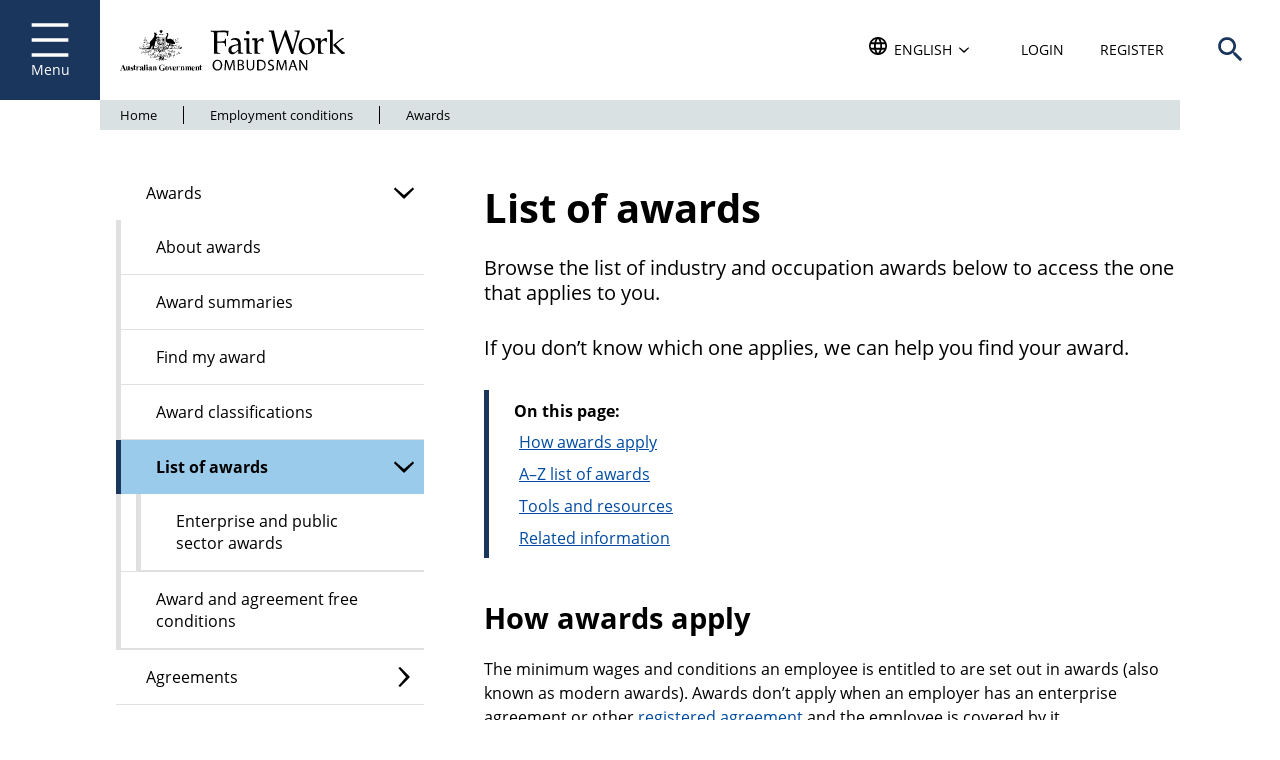

--- FILE ---
content_type: text/html; charset=UTF-8
request_url: https://www.fairwork.gov.au/employment-conditions/awards/list-of-awards
body_size: 80648
content:
<!DOCTYPE html>
<html lang="en" dir="ltr">
  <head>
          <!-- Google Tag Manager -->
      <script>
      (function(w,d,s,l,i){w[l]=w[l]||[];w[l].push({'gtm.start':
      new Date().getTime(),event:'gtm.js'});var f=d.getElementsByTagName(s)[0],
      j=d.createElement(s),dl=l!='dataLayer'?'&l='+l:'';j.async=true;j.src=
      'https://www.googletagmanager.com/gtm.js?id='+i+dl+ '&gtm_auth=MWiRC6VIumd8cEruOwWQSw&gtm_preview=env-320&gtm_cookies_win=x';f.parentNode.insertBefore(j,f);
      })(window,document,'script','dataLayer','GTM-TMW2K68');
      </script>
      <!-- End Google Tag Manager -->
    

    <meta charset="utf-8" />
<script async src="https://www.googletagmanager.com/gtag/js?id=UA-1234567"></script>
<script>window.dataLayer = window.dataLayer || [];function gtag(){dataLayer.push(arguments)};gtag("js", new Date());gtag("set", "developer_id.dMDhkMT", true);gtag("config", "UA-1234567", {"groups":"default","anonymize_ip":true,"page_placeholder":"PLACEHOLDER_page_path"});gtag('config', 'G-0XT7NFV9ZS', {'name': 'govcms'}); gtag('govcms.send', 'pageview', {'anonymizeIp': true})</script>
<meta name="description" content="Awards cover most jobs and employees in Australia. Look through the full list of awards to find the one that applies to your industry or job." />
<link rel="canonical" href="https://www.fairwork.gov.au/employment-conditions/awards/list-of-awards" />
<meta name="Generator" content="Drupal 10 (http://drupal.org) + GovCMS (http://govcms.gov.au)" />
<meta name="MobileOptimized" content="width" />
<meta name="HandheldFriendly" content="true" />
<meta name="viewport" content="width=device-width, initial-scale=1.0" />
<link rel="icon" href="/themes/custom/fwo/favicon.ico" type="image/vnd.microsoft.icon" />

    <title>List of awards - Fair Work Ombudsman</title>

    <link rel="apple-touch-icon" href="/themes/custom/fwo/images/apple-touch-icon.png">
    <link rel="icon" href="/themes/custom/fwo/images/apple-touch-icon.png">

    <meta property="og:image" content="/themes/custom/fwo/images/facebook-og-image.png"/>
    <meta property="og:image:width" content="1200"/>
    <meta property="og:image:height" content="630"/>

    <link rel="stylesheet" media="all" href="/sites/default/files/css/css_6NzBqpQmo85a_3Co6KfDOzFSN5TwFxOKmcTZrXz-9Fc.css?delta=0&amp;language=en&amp;theme=fwo&amp;include=eJw1jVEKgDAMxS403JGk255SaFdZCzJPryj-JeQjVch95kKOVD9WuNMO_71be5oNPDSUhC8k9OCYK7Sg5UpHsPW0nZZ3sUKSFI0pbyyBsfzdpwf0fd3Jpi3z" />
<link rel="stylesheet" media="all" href="/sites/default/files/css/css_Lj9LAY0NaLkaBB7OD9kLjsLgpNRivl3IwMqWWBB1nPU.css?delta=1&amp;language=en&amp;theme=fwo&amp;include=eJw1jVEKgDAMxS403JGk255SaFdZCzJPryj-JeQjVch95kKOVD9WuNMO_71be5oNPDSUhC8k9OCYK7Sg5UpHsPW0nZZ3sUKSFI0pbyyBsfzdpwf0fd3Jpi3z" />
<link rel="stylesheet" media="print" href="/sites/default/files/css/css_WKYq4lwUXUv0d8KXW7yrodKRMhS-a4IC2wuTmfkG6iQ.css?delta=2&amp;language=en&amp;theme=fwo&amp;include=eJw1jVEKgDAMxS403JGk255SaFdZCzJPryj-JeQjVch95kKOVD9WuNMO_71be5oNPDSUhC8k9OCYK7Sg5UpHsPW0nZZ3sUKSFI0pbyyBsfzdpwf0fd3Jpi3z" />
<link rel="stylesheet" media="all" href="/sites/default/files/css/css_MBiLxRwcmqkSfzXaT740ANKmQ2x3o6UpflhVft4krC8.css?delta=3&amp;language=en&amp;theme=fwo&amp;include=eJw1jVEKgDAMxS403JGk255SaFdZCzJPryj-JeQjVch95kKOVD9WuNMO_71be5oNPDSUhC8k9OCYK7Sg5UpHsPW0nZZ3sUKSFI0pbyyBsfzdpwf0fd3Jpi3z" />

    <script type="application/json" data-drupal-selector="drupal-settings-json">{"path":{"baseUrl":"\/","pathPrefix":"","currentPath":"node\/328","currentPathIsAdmin":false,"isFront":false,"currentLanguage":"en"},"pluralDelimiter":"\u0003","suppressDeprecationErrors":true,"google_analytics":{"account":"UA-1234567","trackOutbound":true,"trackMailto":true,"trackTel":true,"trackDownload":true,"trackDownloadExtensions":"7z|aac|arc|arj|asf|asx|avi|bin|csv|doc(x|m)?|dot(x|m)?|exe|flv|gif|gz|gzip|hqx|jar|jpe?g|js|mp(2|3|4|e?g)|mov(ie)?|msi|msp|pdf|phps|png|ppt(x|m)?|pot(x|m)?|pps(x|m)?|ppam|sld(x|m)?|thmx|qtm?|ra(m|r)?|sea|sit|tar|tgz|torrent|txt|wav|wma|wmv|wpd|xls(x|m|b)?|xlt(x|m)|xlam|xml|z|zip"},"ajaxTrustedUrl":{"\/search":true},"user":{"uid":0,"permissionsHash":"17dba47f9bba34b9476261e5e6a76aadc86b5381af6d43fee72db075452bdce1"},"fwo":{"translationServer":"https:\/\/api.fairwork.gov.au","translationKey":"31953cc9f0144a8689259e22af58ee11","infographicsKey":"242e7a59f37f437c9e6a6c4188882281"}}</script>
<script src="/sites/default/files/js/js_KEi4lHKgaxHVC45fK2fwaNWe-uF-QI-MZI4y4vYmoqc.js?scope=header&amp;delta=0&amp;language=en&amp;theme=fwo&amp;include=eJxLK8_XT6nMSywpSkxO1S0oyk_RSQMKpefkJyXm6KTn56fnpMYn5iXmVJZkJhfrowsAAA-vGNQ"></script>

  </head>

    <body class="path-node page-node-type-basic-page anonymous">

   <!-- Google Tag Manager (noscript) -->
    <noscript>
    <iframe src="https://www.googletagmanager.com/ns.html?id=GTM-TMW2K68&gtm_auth=MWiRC6VIumd8cEruOwWQSw&gtm_preview=env-320&gtm_cookies_win=x"
    height="0" width="0" style="display:none;visibility:hidden"></iframe>
    </noscript>
    <!-- End Google Tag Manager (noscript) -->

        <a href="#main-content" class="visually-hidden focusable">
      Skip to main content
    </a>
    
      <div class="dialog-off-canvas-main-canvas" data-off-canvas-main-canvas>
    
  <!-- Screen View -->
  <div class="fairwork-wrapper">

    
    <header class="site-header">
              <div id="menu-button" class="js-menu-button">
          <a tabindex="0" role="button">
            <svg class="svg-icon">
              <use xlink:href="#svg-icon-menu"></use>
            </svg>Menu</a>
        </div>
                      <span class="logo left">
      <a href="/" rel="home" class="logo">
      <svg class="svg-icon"><use xlink:href="#svg-icon-fairwork"></use></svg>
      <span class="sr-only">Go to home page</span>
      </a>
      </span>
    <h1 class="sr-only">Fair Work Ombudsman</h1>
  <div class="settings-tray-editable block-websitetranslation block block-block-content block-block-contentddad41c6-4405-4bbf-88d0-3b34864aa808" data-drupal-settingstray="editable">
  
    
      
            <div class="clearfix text-formatted field field--name-body field--type-text-with-summary field--label-hidden field__item"><div><a class="open-translator button dropdown" href><svg class="svg-icon" height="18" width="18"><use xlink:href="#svg-icon-world" xmlns:xlink="http://www.w3.org/1999/xlink" /></svg><span class="sr-only">Translate this website. Default language is </span><span>English</span><svg class="svg-icon" height="10" width="10"><use xlink:href="#svg-icon-chevron-down-solid" xmlns:xlink="http://www.w3.org/1999/xlink" /></svg></a></div>
</div>
      
  </div>
<div class="settings-tray-editable block-loginregister block block-block-content block-block-content0cc8046f-a5d3-4d6d-b46a-ebf760526071 header-my-account-buttons desktop" data-drupal-settingstray="editable">
      
            <div class="clearfix text-formatted field field--name-body field--type-text-with-summary field--label-hidden field__item"><p><a class="button" href="/my-account/login">Login</a> <a class="button" href="/my-account/register">Register</a></p>
</div>
      
  </div>
<div class="settings-tray-editable block-myaccount block block-block-content block-block-contentf6a9b550-dbe2-40b9-99fc-f3110e8c754a header-my-account-menu" data-drupal-settingstray="editable">
      
            <div class="clearfix text-formatted field field--name-body field--type-text-with-summary field--label-hidden field__item"><div><a class="button dropdown" href="/my-account/">My account <svg class="svg-icon" height="10" style="width:10px; height: 10px;" width="10"><use xlink:href="#svg-icon-chevron-down-solid" xmlns:xlink="http://www.w3.org/1999/xlink" /></svg></a>
<ul>
	<li><a href="/my-account/">Home</a></li>
	<li><a href="/my-account/my-enquiries">Enquiries</a></li>
	<li><a href="/my-account/saved">Bookmarks</a></li>
	<li><a href="/my-account/training">Resources</a></li>
	<li><a href="/logout/">Log out</a></li>
</ul>
</div>
</div>
      
  </div>
<div class="settings-tray-editable block-searchheader block block-block-content block-block-content2b6da1e0-ffa5-4366-b71c-2c619c639e81" data-drupal-settingstray="editable">
  
    
      <a class="open-search" role="button" tabindex="0"><span class="sr-only">Open search box</span><svg class="svg-icon"><use xlink:href="#svg-icon-search"></use></svg></a>
  </div>







          </header>

          <div id="main-menu-overlay" class="overlay">
        <div class="header">
          <button class="close-overlay button">
            <svg>
              <use xlink:href="#svg-icon-clear"></use>
            </svg>
            <span>Close</span>
          </button>
                        <span class="logo left">
      <a href="/" rel="home" class="logo">
      <svg class="svg-icon"><use xlink:href="#svg-icon-fairwork"></use></svg>
      <span class="sr-only">Go to home page</span>
      </a>
      </span>
    <h1 class="sr-only">Fair Work Ombudsman</h1>
  <div class="settings-tray-editable block-websitetranslation block block-block-content block-block-contentddad41c6-4405-4bbf-88d0-3b34864aa808" data-drupal-settingstray="editable">
  
    
      
            <div class="clearfix text-formatted field field--name-body field--type-text-with-summary field--label-hidden field__item"><div><a class="open-translator button dropdown" href><svg class="svg-icon" height="18" width="18"><use xlink:href="#svg-icon-world" xmlns:xlink="http://www.w3.org/1999/xlink" /></svg><span class="sr-only">Translate this website. Default language is </span><span>English</span><svg class="svg-icon" height="10" width="10"><use xlink:href="#svg-icon-chevron-down-solid" xmlns:xlink="http://www.w3.org/1999/xlink" /></svg></a></div>
</div>
      
  </div>
<div class="settings-tray-editable block-loginregister block block-block-content block-block-content0cc8046f-a5d3-4d6d-b46a-ebf760526071 header-my-account-buttons desktop" data-drupal-settingstray="editable">
      
            <div class="clearfix text-formatted field field--name-body field--type-text-with-summary field--label-hidden field__item"><p><a class="button" href="/my-account/login">Login</a> <a class="button" href="/my-account/register">Register</a></p>
</div>
      
  </div>
<div class="settings-tray-editable block-myaccount block block-block-content block-block-contentf6a9b550-dbe2-40b9-99fc-f3110e8c754a header-my-account-menu" data-drupal-settingstray="editable">
      
            <div class="clearfix text-formatted field field--name-body field--type-text-with-summary field--label-hidden field__item"><div><a class="button dropdown" href="/my-account/">My account <svg class="svg-icon" height="10" style="width:10px; height: 10px;" width="10"><use xlink:href="#svg-icon-chevron-down-solid" xmlns:xlink="http://www.w3.org/1999/xlink" /></svg></a>
<ul>
	<li><a href="/my-account/">Home</a></li>
	<li><a href="/my-account/my-enquiries">Enquiries</a></li>
	<li><a href="/my-account/saved">Bookmarks</a></li>
	<li><a href="/my-account/training">Resources</a></li>
	<li><a href="/logout/">Log out</a></li>
</ul>
</div>
</div>
      
  </div>
<div class="settings-tray-editable block-searchheader block block-block-content block-block-content2b6da1e0-ffa5-4366-b71c-2c619c639e81" data-drupal-settingstray="editable">
  
    
      <a class="open-search" role="button" tabindex="0"><span class="sr-only">Open search box</span><svg class="svg-icon"><use xlink:href="#svg-icon-search"></use></svg></a>
  </div>







        </div>
        <div class="content" tabindex="0">
          <nav>
              <div class="region region-menu-overlay">
    <nav aria-labelledby="main-menu">
            
  <h2 class="visually-hidden" id="main-menu">Main navigation</h2>
  

        

              <ul class="menu">
                    <li>
                                      <a href="/" data-drupal-link-system-path="&lt;front&gt;">Home</a>
              </li>
                <li class="expanded">
                                              <svg width="20" height="20" aria-hidden="true"><use xlink:href="#svg-icon-chevron-down-solid"></use></svg>
                <a href="/pay-and-wages" data-drupal-link-system-path="node/2038">        Pay and wages 
        </a>
                                <ul class="">
                    <li>
                                      <a href="https://calculate.fairwork.gov.au/findyouraward">Check or calculate pay</a>
              </li>
                <li class="expandable">
                                      <svg width="20" height="20" aria-hidden="true"><use xlink:href="#svg-icon-chevron-down-solid"></use></svg>
                        <a href="/pay-and-wages/minimum-wages" title="amounts updated for AWR 2025" data-drupal-link-system-path="node/213">        Minimum wages 
        </a>
              </li>
                <li class="expandable">
                                      <svg width="20" height="20" aria-hidden="true"><use xlink:href="#svg-icon-chevron-down-solid"></use></svg>
                        <a href="/pay-and-wages/allowances-penalty-rates-and-other-penalties" data-drupal-link-system-path="node/687">        Allowances, penalty rates and other payments 
        </a>
              </li>
                <li class="expandable">
                                      <svg width="20" height="20" aria-hidden="true"><use xlink:href="#svg-icon-chevron-down-solid"></use></svg>
                        <a href="/pay-and-wages/paying-wages" data-drupal-link-system-path="node/689">        Paying wages 
        </a>
              </li>
                <li>
                                      <a href="/pay-and-wages/pay-secrecy" data-drupal-link-system-path="node/2925">Pay secrecy</a>
              </li>
                <li class="expandable">
                                      <svg width="20" height="20" aria-hidden="true"><use xlink:href="#svg-icon-chevron-down-solid"></use></svg>
                        <a href="/pay-and-wages/deductions-and-related-issues" data-drupal-link-system-path="node/229">        Deductions and related issues 
        </a>
              </li>
                <li>
                                      <a href="/pay-and-wages/stand-downs" data-drupal-link-system-path="node/2750">Stand downs</a>
              </li>
                <li>
                                      <a href="/pay-and-wages/pay-during-inclement-or-severe-weather-natural-disasters" data-drupal-link-system-path="node/241">Pay during inclement or severe weather and natural disasters</a>
              </li>
                <li>
                                      <a href="/pay-and-wages/tax-and-superannuation" data-drupal-link-system-path="node/239">Tax and superannuation</a>
              </li>
        </ul>
  
              </li>
                <li class="expanded">
                                              <svg width="20" height="20" aria-hidden="true"><use xlink:href="#svg-icon-chevron-down-solid"></use></svg>
                <a href="/leave" data-drupal-link-system-path="node/2039">        Leave 
        </a>
                                <ul class="">
                    <li>
                                      <a href="https://calculate.fairwork.gov.au/leave">Check or calculate leave</a>
              </li>
                <li>
                                      <a href="/employee-entitlements/public-holidays">Public holidays</a>
              </li>
                <li class="expandable">
                                      <svg width="20" height="20" aria-hidden="true"><use xlink:href="#svg-icon-chevron-down-solid"></use></svg>
                        <a href="/leave/annual-leave" data-drupal-link-system-path="node/253">        Annual leave 
        </a>
              </li>
                <li class="expandable">
                                      <svg width="20" height="20" aria-hidden="true"><use xlink:href="#svg-icon-chevron-down-solid"></use></svg>
                        <a href="/leave/sick-and-carers-leave" data-drupal-link-system-path="node/260">        Sick and carer&#039;s leave 
        </a>
              </li>
                <li>
                                      <a href="/leave/compassionate-and-bereavement-leave" data-drupal-link-system-path="node/267">Compassionate and bereavement leave</a>
              </li>
                <li class="expandable">
                                      <svg width="20" height="20" aria-hidden="true"><use xlink:href="#svg-icon-chevron-down-solid"></use></svg>
                        <a href="/leave/parental-leave" data-drupal-link-system-path="node/3227">        Parental leave 
        </a>
              </li>
                <li class="expandable">
                                      <svg width="20" height="20" aria-hidden="true"><use xlink:href="#svg-icon-chevron-down-solid"></use></svg>
                        <a href="/leave/family-and-domestic-violence-leave" data-drupal-link-system-path="node/493">        Family and domestic violence leave 
        </a>
              </li>
                <li class="expandable">
                                      <svg width="20" height="20" aria-hidden="true"><use xlink:href="#svg-icon-chevron-down-solid"></use></svg>
                        <a href="/leave/long-service-leave" data-drupal-link-system-path="node/283">        Long service leave 
        </a>
              </li>
                <li class="expandable">
                                      <svg width="20" height="20" aria-hidden="true"><use xlink:href="#svg-icon-chevron-down-solid"></use></svg>
                        <a href="/leave/community-service-leave" data-drupal-link-system-path="node/285">        Community service leave 
        </a>
              </li>
                <li>
                                      <a href="/leave/unpaid-leave" data-drupal-link-system-path="node/3448">Unpaid leave</a>
              </li>
        </ul>
  
              </li>
                <li class="expanded">
                                              <svg width="20" height="20" aria-hidden="true"><use xlink:href="#svg-icon-chevron-down-solid"></use></svg>
                <a href="/starting-employment" data-drupal-link-system-path="node/2040">        Starting employment 
        </a>
                                <ul class="">
                    <li>
                                      <a href="/starting-employment/hiring-employees" data-drupal-link-system-path="node/342">Hiring employees</a>
              </li>
                <li>
                                      <a href="/starting-employment/job-ads" data-drupal-link-system-path="node/2961">Job ads</a>
              </li>
                <li>
                                      <a href="/starting-employment/before-starting-employment" data-drupal-link-system-path="node/691">Before starting employment</a>
              </li>
                <li>
                                      <a href="/starting-employment/probation" data-drupal-link-system-path="node/304">Probation</a>
              </li>
                <li class="expandable">
                                      <svg width="20" height="20" aria-hidden="true"><use xlink:href="#svg-icon-chevron-down-solid"></use></svg>
                        <a href="/starting-employment/types-of-employees" data-drupal-link-system-path="node/301">        Types of employees 
        </a>
              </li>
                <li class="expandable">
                                      <svg width="20" height="20" aria-hidden="true"><use xlink:href="#svg-icon-chevron-down-solid"></use></svg>
                        <a href="/starting-employment/unpaid-work" title="adding links" data-drupal-link-system-path="node/243">        Unpaid work 
        </a>
              </li>
        </ul>
  
              </li>
                <li class="expanded">
                                              <svg width="20" height="20" aria-hidden="true"><use xlink:href="#svg-icon-chevron-down-solid"></use></svg>
                <a href="/employment-conditions" data-drupal-link-system-path="node/2041">        Employment conditions 
        </a>
                                <ul class="">
                    <li class="expanded">
                                              <svg width="20" height="20" aria-hidden="true"><use xlink:href="#svg-icon-chevron-down-solid"></use></svg>
                <a href="/employment-conditions/awards" data-drupal-link-system-path="node/3581">        Awards 
        </a>
                                <ul class="">
                    <li>
                                      <a href="/employment-conditions/awards/about-awards" data-drupal-link-system-path="node/3584">About awards</a>
              </li>
                <li>
                                      <a href="/employment-conditions/awards/award-summaries" data-drupal-link-system-path="node/3583">Award summaries</a>
              </li>
                <li>
                                      <a href="/employment-conditions/awards/find-my-award">Find my award</a>
              </li>
                <li>
                                      <a href="/employment-conditions/awards/award-classifications" data-drupal-link-system-path="node/3128">Award classifications</a>
              </li>
                <li class="expanded">
                                              <svg width="20" height="20" aria-hidden="true"><use xlink:href="#svg-icon-chevron-down-solid"></use></svg>
                <a href="/employment-conditions/awards/list-of-awards" data-drupal-link-system-path="node/328" class="is-active" aria-current="page">        List of awards 
        </a>
                                <ul class="">
                    <li>
                                      <a href="/employment-conditions/awards/list-of-awards/enterprise-and-public-sector-awards" data-drupal-link-system-path="node/368">Enterprise and public sector awards</a>
              </li>
        </ul>
  
              </li>
                <li>
                                      <a href="/employment-conditions/awards/award-and-agreement-free-wages-and-conditions" data-drupal-link-system-path="node/332">Award and agreement free conditions</a>
              </li>
        </ul>
  
              </li>
                <li class="expandable">
                                      <svg width="20" height="20" aria-hidden="true"><use xlink:href="#svg-icon-chevron-down-solid"></use></svg>
                        <a href="/employment-conditions/agreements" data-drupal-link-system-path="node/3562">        Agreements 
        </a>
              </li>
                <li class="expandable">
                                      <svg width="20" height="20" aria-hidden="true"><use xlink:href="#svg-icon-chevron-down-solid"></use></svg>
                        <a href="/employment-conditions/information-statements" data-drupal-link-system-path="node/3212">        Information statements 
        </a>
              </li>
                <li>
                                      <a href="/employment-conditions/national-employment-standards" data-drupal-link-system-path="node/306">National Employment Standards</a>
              </li>
                <li class="expandable">
                                      <svg width="20" height="20" aria-hidden="true"><use xlink:href="#svg-icon-chevron-down-solid"></use></svg>
                        <a href="/employment-conditions/employment-contracts" data-drupal-link-system-path="node/3659">        Employment contracts 
        </a>
              </li>
                <li class="expandable">
                                      <svg width="20" height="20" aria-hidden="true"><use xlink:href="#svg-icon-chevron-down-solid"></use></svg>
                        <a href="/employment-conditions/public-holidays" data-drupal-link-system-path="node/702">        Public holidays 
        </a>
              </li>
                <li class="expandable">
                                      <svg width="20" height="20" aria-hidden="true"><use xlink:href="#svg-icon-chevron-down-solid"></use></svg>
                        <a href="/employment-conditions/hours-of-work-breaks-and-rosters" data-drupal-link-system-path="node/307">        Hours of work, breaks and rosters 
        </a>
              </li>
                <li class="expandable">
                                      <svg width="20" height="20" aria-hidden="true"><use xlink:href="#svg-icon-chevron-down-solid"></use></svg>
                        <a href="/employment-conditions/flexibility-in-the-workplace" data-drupal-link-system-path="node/313">        Flexibility in the workplace 
        </a>
              </li>
                <li>
                                      <a href="/employment-conditions/performance-in-the-workplace" data-drupal-link-system-path="node/361">Performance in the workplace</a>
              </li>
                <li class="expandable">
                                      <svg width="20" height="20" aria-hidden="true"><use xlink:href="#svg-icon-chevron-down-solid"></use></svg>
                        <a href="/employment-conditions/protections-at-work" data-drupal-link-system-path="node/318">        Protections at work 
        </a>
              </li>
                <li class="expandable">
                                      <svg width="20" height="20" aria-hidden="true"><use xlink:href="#svg-icon-chevron-down-solid"></use></svg>
                        <a href="/employment-conditions/when-businesses-change-owners" data-drupal-link-system-path="node/325">        When businesses change owners 
        </a>
              </li>
                <li class="expandable">
                                      <svg width="20" height="20" aria-hidden="true"><use xlink:href="#svg-icon-chevron-down-solid"></use></svg>
                        <a href="/employment-conditions/industrial-action-and-protests" data-drupal-link-system-path="node/321">        Industrial action and protests 
        </a>
              </li>
                <li>
                                      <a href="/employment-conditions/right-of-entry" data-drupal-link-system-path="node/2873">Right of entry</a>
              </li>
                <li class="expandable">
                                      <svg width="20" height="20" aria-hidden="true"><use xlink:href="#svg-icon-chevron-down-solid"></use></svg>
                        <a href="/employment-conditions/the-role-of-unions" data-drupal-link-system-path="node/324">        Role of unions 
        </a>
              </li>
                <li class="expandable">
                                      <svg width="20" height="20" aria-hidden="true"><use xlink:href="#svg-icon-chevron-down-solid"></use></svg>
                        <a href="/employment-conditions/bullying-sexual-harassment-and-discrimination-at-work" data-drupal-link-system-path="node/2047">        Bullying, sexual harassment and discrimination at work 
        </a>
              </li>
                <li class="expandable">
                                      <svg width="20" height="20" aria-hidden="true"><use xlink:href="#svg-icon-chevron-down-solid"></use></svg>
                        <a href="/employment-conditions/workers-compensation" data-drupal-link-system-path="node/287">        Workers compensation 
        </a>
              </li>
        </ul>
  
              </li>
                <li class="expanded">
                                              <svg width="20" height="20" aria-hidden="true"><use xlink:href="#svg-icon-chevron-down-solid"></use></svg>
                <a href="/ending-employment" data-drupal-link-system-path="node/2043">        Ending employment 
        </a>
                                <ul class="">
                    <li class="expandable">
                                      <svg width="20" height="20" aria-hidden="true"><use xlink:href="#svg-icon-chevron-down-solid"></use></svg>
                        <a href="/ending-employment/dismissal" data-drupal-link-system-path="node/291">        Dismissal 
        </a>
              </li>
                <li>
                                      <a href="/ending-employment/resignation" data-drupal-link-system-path="node/292">Resignation</a>
              </li>
                <li class="expandable">
                                      <svg width="20" height="20" aria-hidden="true"><use xlink:href="#svg-icon-chevron-down-solid"></use></svg>
                        <a href="/ending-employment/redundancy" data-drupal-link-system-path="node/296">        Redundancy 
        </a>
              </li>
                <li>
                                      <a href="/ending-employment/final-pay" data-drupal-link-system-path="node/294">Final pay</a>
              </li>
                <li class="expandable">
                                      <svg width="20" height="20" aria-hidden="true"><use xlink:href="#svg-icon-chevron-down-solid"></use></svg>
                        <a href="/ending-employment/help-with-termination" data-drupal-link-system-path="node/3648">        Help with termination 
        </a>
              </li>
        </ul>
  
              </li>
                <li class="expanded">
                                              <svg width="20" height="20" aria-hidden="true"><use xlink:href="#svg-icon-chevron-down-solid"></use></svg>
                <a href="/workplace-problems" data-drupal-link-system-path="node/2042">        Workplace problems 
        </a>
                                <ul class="">
                    <li>
                                      <a href="/workplace-problems/preventing-workplace-problems" data-drupal-link-system-path="node/547">Preventing workplace problems</a>
              </li>
                <li class="expandable">
                                      <svg width="20" height="20" aria-hidden="true"><use xlink:href="#svg-icon-chevron-down-solid"></use></svg>
                        <a href="/workplace-problems/common-workplace-problems" data-drupal-link-system-path="node/551">        Common workplace problems 
        </a>
              </li>
                <li class="expandable">
                                      <svg width="20" height="20" aria-hidden="true"><use xlink:href="#svg-icon-chevron-down-solid"></use></svg>
                        <a href="/workplace-problems/fixing-a-workplace-problem" data-drupal-link-system-path="node/563">        Fixing a workplace problem 
        </a>
              </li>
                <li class="expandable">
                                      <svg width="20" height="20" aria-hidden="true"><use xlink:href="#svg-icon-chevron-down-solid"></use></svg>
                        <a href="/workplace-problems/send-us-an-anonymous-tip-off" data-drupal-link-system-path="node/570">        Send us an anonymous tip-off 
        </a>
              </li>
        </ul>
  
              </li>
                <li class="expanded">
                                              <svg width="20" height="20" aria-hidden="true"><use xlink:href="#svg-icon-chevron-down-solid"></use></svg>
                <a href="/tools-and-resources" data-drupal-link-system-path="node/2049">        Tools and resources 
        </a>
                                <ul class="">
                    <li class="expandable">
                                      <svg width="20" height="20" aria-hidden="true"><use xlink:href="#svg-icon-chevron-down-solid"></use></svg>
                        <a href="/tools-and-resources/templates" data-drupal-link-system-path="node/630">        Templates 
        </a>
              </li>
                <li class="expandable">
                                      <svg width="20" height="20" aria-hidden="true"><use xlink:href="#svg-icon-chevron-down-solid"></use></svg>
                        <a href="/tools-and-resources/best-practice-guides" data-drupal-link-system-path="node/575">        Best practice guides 
        </a>
              </li>
                <li class="expandable">
                                      <svg width="20" height="20" aria-hidden="true"><use xlink:href="#svg-icon-chevron-down-solid"></use></svg>
                        <a href="/tools-and-resources/fact-sheets" data-drupal-link-system-path="node/586">        Fact sheets 
        </a>
              </li>
                <li>
                                      <a href="https://calculate.fairwork.gov.au/">Calculators</a>
              </li>
                <li>
                                      <a href="https://library.fairwork.gov.au">Library</a>
              </li>
                <li class="expandable">
                                      <svg width="20" height="20" aria-hidden="true"><use xlink:href="#svg-icon-chevron-down-solid"></use></svg>
                        <a href="/tools-and-resources/online-learning-centre" data-drupal-link-system-path="node/2651">        Online learning centre 
        </a>
              </li>
                <li class="expandable">
                                      <svg width="20" height="20" aria-hidden="true"><use xlink:href="#svg-icon-chevron-down-solid"></use></svg>
                        <a href="/tools-and-resources/webinars" data-drupal-link-system-path="node/3692">        Webinars 
        </a>
              </li>
                <li>
                                      <a href="https://services.fairwork.gov.au/find-my-award">Find my award</a>
              </li>
                <li class="expandable">
                                      <svg width="20" height="20" aria-hidden="true"><use xlink:href="#svg-icon-chevron-down-solid"></use></svg>
                        <a href="/tools-and-resources/other-workplace-relations-help" data-drupal-link-system-path="node/3305">        Other workplace relations help 
        </a>
              </li>
                <li>
                                      <a href="https://services.fairwork.gov.au/workplace-basics">Workplace basics quiz</a>
              </li>
                <li class="expandable">
                                      <svg width="20" height="20" aria-hidden="true"><use xlink:href="#svg-icon-chevron-down-solid"></use></svg>
                        <a href="/tools-and-resources/record-my-hours-app" data-drupal-link-system-path="node/574">        Record My Hours app 
        </a>
              </li>
                <li class="expandable">
                                      <svg width="20" height="20" aria-hidden="true"><use xlink:href="#svg-icon-chevron-down-solid"></use></svg>
                        <a href="/tools-and-resources/language-help" data-drupal-link-system-path="node/2044">        Language help 
        </a>
              </li>
                <li>
                                      <a href="/glossary-and-acronyms" data-drupal-link-system-path="glossary-and-acronyms">Glossary of terms</a>
              </li>
                <li>
                                      <a href="/tools-and-resources/get-help">Get help</a>
              </li>
        </ul>
  
              </li>
                <li class="expanded">
                                              <svg width="20" height="20" aria-hidden="true"><use xlink:href="#svg-icon-chevron-down-solid"></use></svg>
                <a href="/find-help-for" data-drupal-link-system-path="node/2051">        Find help for… 
        </a>
                                <ul class="">
                    <li class="expandable">
                                      <svg width="20" height="20" aria-hidden="true"><use xlink:href="#svg-icon-chevron-down-solid"></use></svg>
                        <a href="/find-help-for/building-and-construction-sector" data-drupal-link-system-path="node/3245">        Building and construction sector 
        </a>
              </li>
                <li>
                                      <a href="/about-us/workplace-laws" title="Changes to workplace laws" data-drupal-link-system-path="node/3273">Changes to workplace laws</a>
              </li>
                <li class="expandable">
                                      <svg width="20" height="20" aria-hidden="true"><use xlink:href="#svg-icon-chevron-down-solid"></use></svg>
                        <a href="/find-help-for/contract-cleaning" data-drupal-link-system-path="node/2167">        Contract cleaning 
        </a>
              </li>
                <li class="expandable">
                                      <svg width="20" height="20" aria-hidden="true"><use xlink:href="#svg-icon-chevron-down-solid"></use></svg>
                        <a href="/find-help-for/covid-19-and-workplace-laws" data-drupal-link-system-path="node/3054">        COVID-19 and workplace laws 
        </a>
              </li>
                <li class="expandable">
                                      <svg width="20" height="20" aria-hidden="true"><use xlink:href="#svg-icon-chevron-down-solid"></use></svg>
                        <a href="/find-help-for/disability-support-and-aged-care-services" data-drupal-link-system-path="node/3367">        Disability support and aged care services 
        </a>
              </li>
                <li class="expandable">
                                      <svg width="20" height="20" aria-hidden="true"><use xlink:href="#svg-icon-chevron-down-solid"></use></svg>
                        <a href="/find-help-for/employees-with-disability" data-drupal-link-system-path="node/2128">        Employees with disability 
        </a>
              </li>
                <li class="expandable">
                                      <svg width="20" height="20" aria-hidden="true"><use xlink:href="#svg-icon-chevron-down-solid"></use></svg>
                        <a href="/find-help-for/fast-food-restaurants-cafes" data-drupal-link-system-path="node/3085">        Fast food, restaurants and cafés 
        </a>
              </li>
                <li>
                                      <a href="/find-help-for/first-nations-people" data-drupal-link-system-path="node/487">First Nations people</a>
              </li>
                <li class="expandable">
                                      <svg width="20" height="20" aria-hidden="true"><use xlink:href="#svg-icon-chevron-down-solid"></use></svg>
                        <a href="/find-help-for/franchises" data-drupal-link-system-path="node/333">        Franchises 
        </a>
              </li>
                <li>
                                      <a href="/find-help-for/higher-education" title="Higher Education" data-drupal-link-system-path="node/3556">Higher education</a>
              </li>
                <li>
                                      <a href="https://horticulture.fairwork.gov.au">Horticulture</a>
              </li>
                <li class="expandable">
                                      <svg width="20" height="20" aria-hidden="true"><use xlink:href="#svg-icon-chevron-down-solid"></use></svg>
                        <a href="/find-help-for/independent-contractors" data-drupal-link-system-path="node/350">        Independent contractors 
        </a>
              </li>
                <li class="expandable">
                                      <svg width="20" height="20" aria-hidden="true"><use xlink:href="#svg-icon-chevron-down-solid"></use></svg>
                        <a href="/find-help-for/labour-hire-and-supply-chains" data-drupal-link-system-path="node/252">        Labour hire and supply chains 
        </a>
              </li>
                <li>
                                      <a href="/find-help-for/parents-and-families" data-drupal-link-system-path="node/348">Parents and families</a>
              </li>
                <li>
                                      <a href="https://smallbusiness.fairwork.gov.au">Small business</a>
              </li>
                <li class="expandable">
                                      <svg width="20" height="20" aria-hidden="true"><use xlink:href="#svg-icon-chevron-down-solid"></use></svg>
                        <a href="/find-help-for/visa-holders-migrants" data-drupal-link-system-path="node/349">        Visa holders and migrants 
        </a>
              </li>
                <li>
                                      <a href="/find-help-for/workplace-relations-professionals" data-drupal-link-system-path="node/3439">Workplace relations professionals</a>
              </li>
                <li class="expandable">
                                      <svg width="20" height="20" aria-hidden="true"><use xlink:href="#svg-icon-chevron-down-solid"></use></svg>
                        <a href="/find-help-for/young-workers-and-students" data-drupal-link-system-path="node/2813">        Young workers and students 
        </a>
              </li>
        </ul>
  
              </li>
                <li class="expanded">
                                              <svg width="20" height="20" aria-hidden="true"><use xlink:href="#svg-icon-chevron-down-solid"></use></svg>
                <a href="/about-us" data-drupal-link-system-path="node/2050">        About us 
        </a>
                                <ul class="">
                    <li class="expandable">
                                      <svg width="20" height="20" aria-hidden="true"><use xlink:href="#svg-icon-chevron-down-solid"></use></svg>
                        <a href="/about-us/our-role-and-purpose" data-drupal-link-system-path="node/632">        Our role and purpose 
        </a>
              </li>
                <li class="expandable">
                                      <svg width="20" height="20" aria-hidden="true"><use xlink:href="#svg-icon-chevron-down-solid"></use></svg>
                        <a href="/about-us/our-people" data-drupal-link-system-path="node/638">        Our people 
        </a>
              </li>
                <li class="expandable">
                                      <svg width="20" height="20" aria-hidden="true"><use xlink:href="#svg-icon-chevron-down-solid"></use></svg>
                        <a href="/about-us/workplace-laws" data-drupal-link-system-path="node/3273">        Workplace laws 
        </a>
              </li>
                <li class="expandable">
                                      <svg width="20" height="20" aria-hidden="true"><use xlink:href="#svg-icon-chevron-down-solid"></use></svg>
                        <a href="/about-us/compliance-and-enforcement" data-drupal-link-system-path="node/640">        Compliance and enforcement 
        </a>
              </li>
                <li>
                                      <a href="/about-us/legislation" data-drupal-link-system-path="node/340">Legislation</a>
              </li>
                <li class="expandable">
                                      <svg width="20" height="20" aria-hidden="true"><use xlink:href="#svg-icon-chevron-down-solid"></use></svg>
                        <a href="/about-us/community-assistance" data-drupal-link-system-path="node/653">        Community assistance 
        </a>
              </li>
                <li>
                                      <a href="/about-us/engagement-and-collaboration" data-drupal-link-system-path="node/3475">Engagement and collaboration</a>
              </li>
                <li class="expandable">
                                      <svg width="20" height="20" aria-hidden="true"><use xlink:href="#svg-icon-chevron-down-solid"></use></svg>
                        <a href="/about-us/accountability" data-drupal-link-system-path="node/663">        Accountability 
        </a>
              </li>
                <li class="expandable">
                                      <svg width="20" height="20" aria-hidden="true"><use xlink:href="#svg-icon-chevron-down-solid"></use></svg>
                        <a href="/about-us/careers" data-drupal-link-system-path="node/2045">        Careers 
        </a>
              </li>
                <li class="expandable">
                                      <svg width="20" height="20" aria-hidden="true"><use xlink:href="#svg-icon-chevron-down-solid"></use></svg>
                        <a href="/about-us/contact-us" data-drupal-link-system-path="node/3467">        Contact us 
        </a>
              </li>
        </ul>
  
              </li>
                <li class="expanded">
                                              <svg width="20" height="20" aria-hidden="true"><use xlink:href="#svg-icon-chevron-down-solid"></use></svg>
                <a href="/newsroom" data-drupal-link-system-path="newsroom">        Newsroom 
        </a>
                                <ul class="">
                    <li class="expandable">
                                      <svg width="20" height="20" aria-hidden="true"><use xlink:href="#svg-icon-chevron-down-solid"></use></svg>
                        <a href="/newsroom/media-releases" data-drupal-link-system-path="newsroom/media-releases">        Media releases 
        </a>
              </li>
                <li>
                                      <a href="/newsroom/news" data-drupal-link-system-path="newsroom/news">News</a>
              </li>
                <li class="expandable">
                                      <svg width="20" height="20" aria-hidden="true"><use xlink:href="#svg-icon-chevron-down-solid"></use></svg>
                        <a href="/newsroom/speeches" data-drupal-link-system-path="node/752">        Speeches 
        </a>
              </li>
                <li class="expandable">
                                      <svg width="20" height="20" aria-hidden="true"><use xlink:href="#svg-icon-chevron-down-solid"></use></svg>
                        <a href="/newsroom/instagram" data-drupal-link-system-path="node/2944">        Instagram 
        </a>
              </li>
        </ul>
  
              </li>
        </ul>
  



  </nav>

  </div>

          </nav>
        </div>
        <div class="footer">
                        <div class="region region-footer-left">
    
      
              <ul>
              <li>
        <a href="/website-information/accessibility" data-drupal-link-system-path="node/686">Accessibility</a>
              </li>
          <li>
        <a href="/website-information/copyright" data-drupal-link-system-path="node/355">Copyright</a>
              </li>
          <li>
        <a href="/website-information/disclaimer" data-drupal-link-system-path="node/356">Disclaimer</a>
              </li>
          <li>
        <a href="/website-information/privacy" data-drupal-link-system-path="node/357">Privacy</a>
              </li>
        </ul>
  


  

  </div>

          
                        <div class="region region-footer-right">
    <div class="settings-tray-editable block-sociallinks block block-block-content block-block-content7897d1d4-db53-4363-a2ea-86ea82208965" data-drupal-settingstray="editable">
  
    
      
            <div class="clearfix text-formatted field field--name-body field--type-text-with-summary field--label-hidden field__item"><ul class="social-media dnd-s-mob"><li><a href="/about-us/contact-us/subscribe-to-email-updates" data-entity-type="node" data-entity-uuid="cd9c0cc8-5758-45b6-950d-243924fe28ab" data-entity-substitution="canonical" rel="noopener noreferrer" target="_blank" title="Subscribe to email updates"><svg class="svg-icon"><use xlink:href="#svg-icon-subscribe" xmlns:xlink="http://www.w3.org/1999/xlink" /></svg><span class="sr-only">Subscribe to email updates</span></a></li><li><a href="https://www.youtube.com/user/FairWorkGovAu" rel="noopener noreferrer" target="_blank"><svg class="svg-icon"><use xlink:href="#svg-icon-youtube" xmlns:xlink="http://www.w3.org/1999/xlink" /></svg><span class="sr-only">Visit Fair Work on YouTube</span></a></li><li><a href="https://x.com/fairwork_gov_au" rel="noopener noreferrer" target="_blank"><svg class="svg-icon"><use xlink:href="#svg-x-icon" xmlns:xlink="http://www.w3.org/1999/xlink" /></svg><span class="sr-only">Visit Fair Work on X</span></a></li><li><a href="https://www.facebook.com/fairwork.gov.au/" rel="noopener noreferrer" target="_blank"><svg class="svg-icon"><use xlink:href="#svg-icon-facebook" xmlns:xlink="http://www.w3.org/1999/xlink" /></svg><span class="sr-only">Visit Fair Work on Facebook</span></a></li><li><a href="https://www.instagram.com/fairworkgovau/" rel="noopener noreferrer" target="_blank"><svg class="svg-icon"><use xlink:href="#icon-instagram" xmlns:xlink="http://www.w3.org/1999/xlink" /></svg><span class="sr-only">Visit Fair Work on Instagram</span></a></li><li><a href="https://www.linkedin.com/company/office-of-the-fair-work-ombudsman" rel="noopener noreferrer" target="_blank"><svg class="svg-icon"><use xlink:href="#svg-icon-linked-in" xmlns:xlink="http://www.w3.org/1999/xlink" /></svg><span class="sr-only">Visit Fair Work on LinkedIn</span></a></li></ul></div>
      
  </div>

  </div>

                  </div>
      </div>
    
          <div id="translator-overlay" class="overlay">
        <div class="header">
          <button class="close-overlay button">
            <svg>
              <use xlink:href="#svg-icon-clear"></use>
            </svg>
            <span>Close</span>
          </button>
                        <span class="logo left">
      <a href="/" rel="home" class="logo">
      <svg class="svg-icon"><use xlink:href="#svg-icon-fairwork"></use></svg>
      <span class="sr-only">Go to home page</span>
      </a>
      </span>
    <h1 class="sr-only">Fair Work Ombudsman</h1>
  <div class="settings-tray-editable block-websitetranslation block block-block-content block-block-contentddad41c6-4405-4bbf-88d0-3b34864aa808" data-drupal-settingstray="editable">
  
    
      
            <div class="clearfix text-formatted field field--name-body field--type-text-with-summary field--label-hidden field__item"><div><a class="open-translator button dropdown" href><svg class="svg-icon" height="18" width="18"><use xlink:href="#svg-icon-world" xmlns:xlink="http://www.w3.org/1999/xlink" /></svg><span class="sr-only">Translate this website. Default language is </span><span>English</span><svg class="svg-icon" height="10" width="10"><use xlink:href="#svg-icon-chevron-down-solid" xmlns:xlink="http://www.w3.org/1999/xlink" /></svg></a></div>
</div>
      
  </div>
<div class="settings-tray-editable block-loginregister block block-block-content block-block-content0cc8046f-a5d3-4d6d-b46a-ebf760526071 header-my-account-buttons desktop" data-drupal-settingstray="editable">
      
            <div class="clearfix text-formatted field field--name-body field--type-text-with-summary field--label-hidden field__item"><p><a class="button" href="/my-account/login">Login</a> <a class="button" href="/my-account/register">Register</a></p>
</div>
      
  </div>
<div class="settings-tray-editable block-myaccount block block-block-content block-block-contentf6a9b550-dbe2-40b9-99fc-f3110e8c754a header-my-account-menu" data-drupal-settingstray="editable">
      
            <div class="clearfix text-formatted field field--name-body field--type-text-with-summary field--label-hidden field__item"><div><a class="button dropdown" href="/my-account/">My account <svg class="svg-icon" height="10" style="width:10px; height: 10px;" width="10"><use xlink:href="#svg-icon-chevron-down-solid" xmlns:xlink="http://www.w3.org/1999/xlink" /></svg></a>
<ul>
	<li><a href="/my-account/">Home</a></li>
	<li><a href="/my-account/my-enquiries">Enquiries</a></li>
	<li><a href="/my-account/saved">Bookmarks</a></li>
	<li><a href="/my-account/training">Resources</a></li>
	<li><a href="/logout/">Log out</a></li>
</ul>
</div>
</div>
      
  </div>
<div class="settings-tray-editable block-searchheader block block-block-content block-block-content2b6da1e0-ffa5-4366-b71c-2c619c639e81" data-drupal-settingstray="editable">
  
    
      <a class="open-search" role="button" tabindex="0"><span class="sr-only">Open search box</span><svg class="svg-icon"><use xlink:href="#svg-icon-search"></use></svg></a>
  </div>







        </div>
        <div class="content" dir="ltr" tabindex="0">
            <div class="region region-translator-overlay">
    

<div class="light-tile">
<h2 dir="ltr">Automatic translation</h2>
<p dir="ltr">Our automatic translation service can be used on most of our pages and is powered by Microsoft Translator.</p>

<div id="translator-widget">
<div class="form-field as-row">
<label for ="language" class="sr-only">Select a language to translate this page into</label>
	<select id="language">
		<option lang="en" value="en">English</option>
        <option lang="ar" value="ar" title="Arabic">عربي</option>
        <option lang="bn" value="bn">Bengali</option>
        <option lang="bs-Latn" value="bs-Latn">Bosnian</option>
        <option lang="bg" value="bg">Bulgarian</option>
        <option lang="zh-CHS" value="zh-CHS" title="Chinese, Simplified">中文</option>
        <option lang="hr" value="hr">Croatian</option>
        <option lang="cs" value="cs">Czech</option>
        <option lang="da" value="da">Danish</option>
        <option lang="et" value="et">Estonian</option>
        <option lang="nl" value="nl">Nederlands</option>
        <option lang="fi" value="fi">Finnish</option>
        <option lang="fr" value="fr">Français</option>
        <option lang="de" value="de">Deutsch</option>
        <option lang="el" value="el" title="Greek, Modern">Ελληνικά</option>
        <option lang="he" value="he">Hebrew</option>
        <option lang="hi" value="hi" title="Hindi">हिन्दी</option>
        <option lang="hu" value="hu">Hungarian</option>
        <option lang="id" value="id">Bahasa Indonesia</option>
        <option lang="it" value="it">Italian</option>
        <option lang="ja" value="ja" title="Japanese">日本語</option>
        <option lang="ko" value="ko" title="Korean">한국어</option>
        <option lang="lv" value="lv">Latvian</option>
        <option lang="lt" value="lt">Lithuanian</option>
        <option lang="pl" value="pl">Polish</option>
        <option lang="pt" value="pt">Português</option>
        <option lang="ro" value="ro">Romanian</option>
        <option lang="ru" value="ru" title="Russian">Pусский</option>
        <option lang="sr-Latn" value="sr-Latn" title="Serbian">Cрпски</option>
        <option lang="sk" value="sk">Slovak</option>
        <option lang="sl" value="sl">Slovene</option>
        <option lang="es" value="es">Español</option>
        <option lang="sv" value="sv">Swedish</option>
        <option lang="th" value="th" title="Thai">ไทย</option>
        <option lang="tr" value="tr" title="Turkish">Türkçe</option>
        <option lang="uk" value="uk">Ukranian</option>
        <option lang="vi" value="vi" title="Vietnamese">Việt-ngữ</option>
	</select>
</div>
</div>
</div>

<script type="text/javascript">
    var FWO = FWO || {};
    FWO.languageData = {
        "en": {
            "englishLanguage": "English",
            "nativeLanguage": "English",
            "loadingMessage": "Loading translation...",
            "offerMessage": "Do you want to translate this website to this language?",
            "offerYes": "Translate to English",
            "offerNo": "Don't translate this page",
            "offerNever": "Never translate this website",
            "changeNo": "Translate this page only"
        },
        "ar": {
            "englishLanguage": "Arabic ",
            "nativeLanguage": "العربية",
            "loadingMessage": "تحميل الترجمة...",
            "offerMessage": "هل تريد ترجمة هذا الموقع لهذه اللغة؟",
            "offerYes": "ترجمة إلى اللغة العربية",
            "offerNo": "لا تترجم هذه الصفحة",
            "offerNever": "لم يترجم هذا الموقع"
        },
        "bn": {
            "englishLanguage": "Bengali",
            "nativeLanguage": "বাঙ্গালি",
            "loadingMessage": "অনুবাদ বই...",
            "offerMessage": "আপনি এই ওয়েবসাইটে এই ভাষায় অনুবাদ করতে চান?",
            "offerYes": "থেকে বাংলা অনুবাদ",
            "offerNo": "এই পাতাটা অনুবাদ করো না",
            "offerNever": "এই ওয়েব সাইটের অনুবাদ কখনোই"
        },
        "bs-Latn": {
            "englishLanguage": "Bosnian",
            "nativeLanguage": "bosanski",
            "loadingMessage": "Učitavanje prevod...",
            "offerMessage": "Želite li da prevede ovoj web lokaciji da ovaj jezik?",
            "offerYes": "Se pojavljivali na Bosanka",
            "offerNo": "Ne prevodim ovoj stranici",
            "offerNever": "Nikad prevede ovu web lokaciju"
        },
        "bg": {
            "englishLanguage": "Bulgarian",
            "nativeLanguage": "Български",
            "loadingMessage": "Зареждане превод...",
            "offerMessage": "Искате ли да преведете този сайт на този език?",
            "offerYes": "Превод Босненски",
            "offerNo": "Не превод на тази страница",
            "offerNever": "Никога не преведете този сайт"
        },
        "zh-CHS": {
            "englishLanguage": "Chinese Simplified",
            "nativeLanguage": "中文",
            "loadingMessage": "正在加载翻译...",
            "offerMessage": "你想要翻译本网站对这种语言吗？",
            "offerYes": "翻译成汉语",
            "offerNo": "不要翻译此页",
            "offerNever": "永远不会翻译这个网站"
        },
        "hr": {
            "englishLanguage": "Croatian",
            "nativeLanguage": "Hrvatski",
            "loadingMessage": "Učitavanje prijevoda...",
            "offerMessage": "Želite li prevesti ovaj website taj jezik?",
            "offerYes": "Prevedi na hrvatski",
            "offerNo": "Ne Prevedi ovu stranicu",
            "offerNever": "Nikad ne prevodi ovu web stranicu"
        },
        "cs": {
            "englishLanguage": "Czech",
            "nativeLanguage": "Čeština",
            "loadingMessage": "Načítání překlad...",
            "offerMessage": "Chcete přeložit tuto stránku do tohoto jazyka?",
            "offerYes": "Přeložit do češtiny",
            "offerNo": "Nemám přeložit tuto stránku",
            "offerNever": "Nikdy přeložit tuto stránku"
        },
        "da": {
            "englishLanguage": "Danish",
            "nativeLanguage": "dansk",
            "loadingMessage": "Indlæser oversættelse...",
            "offerMessage": "Vil du oversætte dette websted til dette sprog?",
            "offerYes": "Oversætte til dansk",
            "offerNo": "Ikke oversætte denne side",
            "offerNever": "Oversæt aldrig dette website"
        },
        "nl": {
            "englishLanguage": "Dutch",
            "nativeLanguage": "Nederlandse",
            "loadingMessage": "Vertaling wordt geladen...",
            "offerMessage": "Wilt u deze website naar deze taal vertalen?",
            "offerYes": "Vertalen naar het Nederlandse",
            "offerNo": "Deze pagina niet vertalen",
            "offerNever": "Deze website nooit te vertalen"
        },
        "et": {
            "englishLanguage": "Estonian",
            "nativeLanguage": "Eesti",
            "loadingMessage": "Peale tõlke...",
            "offerMessage": "Kas soovite selle veebilehekülje, et selles keeles tõlkida?",
            "offerYes": "Tõlgi Eesti",
            "offerNo": "Ei Tõlgi see leht",
            "offerNever": "Ära Tõlgi see veebileht"
        },
        "fi": {
            "englishLanguage": "Finnish ",
            "nativeLanguage": "suomi",
            "loadingMessage": "Ladataan käännös...",
            "offerMessage": "Haluatko kääntää tämän verkkosivun tätä kieltä?",
            "offerYes": "Kääntää suomeksi",
            "offerNo": "Älä käännä tämä sivu",
            "offerNever": "Koskaan kääntää tämän verkkosivun"
        },
        "fr": {
            "englishLanguage": "French",
            "nativeLanguage": "Français",
            "loadingMessage": "Traduction de chargement...",
            "offerMessage": "Vous voulez traduire ce site Internet à cette langue&nbsp;?",
            "offerYes": "Traduire vers le français",
            "offerNo": "Ne se traduisent pas cette page",
            "offerNever": "Ne jamais traduire ce site Internet"
        },
        "de": {
            "englishLanguage": "German",
            "nativeLanguage": "Deutsch",
            "loadingMessage": "Übersetzung wird geladen...",
            "offerMessage": "Möchten Sie diese Website in dieser Sprache zu übersetzen?",
            "offerYes": "Ins Deutsche übersetzen",
            "offerNo": "Übersetzen Sie diese Seite nicht",
            "offerNever": "Nie diese Website übersetzen"
        },
        "el": {
            "englishLanguage": "Greek",
            "nativeLanguage": "Ελληνικά",
            "loadingMessage": "Φόρτωση μετάφραση...",
            "offerMessage": "Θέλετε να μεταφράσετε αυτό τον ιστοχώρο σε αυτή τη γλώσσα;",
            "offerYes": "Μετάφραση στα Ελληνικά",
            "offerNo": "Μην μεταφραστεί αυτή τη σελίδα",
            "offerNever": "Ποτέ να μεταφράσετε αυτό τον ιστοχώρο"
        },
        "he": {
            "englishLanguage": "Hebrew ",
            "nativeLanguage": "עברית",
            "loadingMessage": "טוען תרגום...",
            "offerMessage": "האם ברצונך לתרגם את האתר הזה לשפה הזו?",
            "offerYes": "תרגם לעברית",
            "offerNo": "לא לתרגם דף זה",
            "offerNever": "אף פעם לא לתרגם את האתר הזה"
        },
        "hi": {
            "englishLanguage": "Hindi ",
            "nativeLanguage": "हिंदी",
            "loadingMessage": "अनुवाद लोड हो रहा है...",
            "offerMessage": "आप इस भाषा के लिए इस वेबसाइट का अनुवाद करने के लिए चाहते हैं?",
            "offerYes": "हिन्दी अनुवाद",
            "offerNo": "इस पृष्ठ का अनुवाद नहीं",
            "offerNever": "कभी नहीं इस वेबसाइट का अनुवाद"
        },
        "mww": {
            "englishLanguage": "Hmong ",
            "nativeLanguage": "Hmoob",
            "loadingMessage": "Chaw thau khoom txhais lus...",
            "offerMessage": "Koj puas xav txhais no lub website no hom lus?",
            "offerYes": "Txhais lus rau Hmoob",
            "offerNo": "Tsis txhais phab no",
            "offerNever": "Txhais lub website no yeej tsis"
        },
        "hu": {
            "englishLanguage": "Hungarian",
            "nativeLanguage": "magyar",
            "loadingMessage": "Fordítás betöltése...",
            "offerMessage": "Szeretné fordítani ezt a weboldalt, hogy ezt a nyelvet?",
            "offerYes": "Magyar lefordítani",
            "offerNo": "Nem lefordítani ezt az oldalt",
            "offerNever": "Soha nem a webhely fordítására"
        },
        "id": {
            "englishLanguage": "Indonesian",
            "nativeLanguage": "Indonesia",
            "loadingMessage": "Memuat terjemahan...",
            "offerMessage": "Apakah Anda ingin menerjemahkan website ini ke bahasa ini?",
            "offerYes": "Terjemahkan ke bahasa Indonesia",
            "offerNo": "Tidak menerjemahkan halaman ini",
            "offerNever": "Jangan Terjemahkan situs ini"
        },
        "it": {
            "englishLanguage": "Italian",
            "nativeLanguage": "Italiano",
            "loadingMessage": "Traduzione di caricamento...",
            "offerMessage": "Vuoi tradurre questo sito in questa lingua?",
            "offerYes": "Traduzione in Italiano",
            "offerNo": "Non tradurre questa pagina",
            "offerNever": "Mai tradurre questo sito"
        },
        "ja": {
            "englishLanguage": "Japanese",
            "nativeLanguage": "日本語",
            "loadingMessage": "翻訳を読み込んでいます.",
            "offerMessage": "この言語にこのウェブサイトを翻訳しますか。",
            "offerYes": "日本語に訳す",
            "offerNo": "このページを翻訳しません。",
            "offerNever": "決してこのウェブサイトを翻訳します。"
        },
        "ko": {
            "englishLanguage": "Korean",
            "nativeLanguage": "한국어",
            "loadingMessage": "로드 번역...",
            "offerMessage": "이 언어로이 웹사이트를 번역 하 시겠습니까?",
            "offerYes": "한국어로 번역",
            "offerNo": "이 페이지를 번역 하지 마십시오",
            "offerNever": "결코이 웹사이트를 번역"
        },
        "lv": {
            "englishLanguage": "Latvian",
            "nativeLanguage": "Latviešu",
            "loadingMessage": "Tulkošana notiek ielāde...",
            "offerMessage": "Vai jūs vēlaties tulkot šo tīmekļa vietni, lai šo valodu?",
            "offerYes": "Tulkot latviešu",
            "offerNo": "Nav tulkot šo lapu",
            "offerNever": "Nekad nav tulkot šo vietni"
        },
        "lt": {
            "englishLanguage": "Lithuanian",
            "nativeLanguage": "Lietuvių",
            "loadingMessage": "Pakrovimo vertimas...",
            "offerMessage": "Ar norite išversti šią svetainę į šią kalbą?",
            "offerYes": "Išversti į lietuvių",
            "offerNo": "Nereikia versti šį puslapį",
            "offerNever": "Niekada neversti šios svetainės"
        },
        "ms": {
            "englishLanguage": "Malay",
            "nativeLanguage": "Melayu",
            "loadingMessage": "Memuatkan terjemahan...",
            "offerMessage": "Adakah anda mahu untuk Terjemah laman web ini ke bahasa ini?",
            "offerYes": "Menterjemah ke Bahasa Melayu",
            "offerNo": "Jangan Terjemah Laman ini",
            "offerNever": "Terjemah laman web ini tidak pernah"
        },
        "mt": {
            "englishLanguage": "Maltese",
            "nativeLanguage": "Malti",
            "loadingMessage": "Tagħbija traduzzjoni...",
            "offerMessage": "Tixtieq jittraduċi din il-websajt għal din il-lingwa?",
            "offerYes": "Jittraduċi għall-Malti",
            "offerNo": "M ' għandekx jittraduċi din il-paġna",
            "offerNever": "Qatt jittraduċi din il-websajt"
        },
        "pl": {
            "englishLanguage": "Polish",
            "nativeLanguage": "Polski",
            "loadingMessage": "Ładowanie tłumaczenie...",
            "offerMessage": "Czy chcesz przetłumaczyć Tę stronę na ten język?",
            "offerYes": "Tłumaczenie na polski",
            "offerNo": "Nie tłumaczyć Tę stronę",
            "offerNever": "Nigdy nie Tłumacz tej witryny"
        },
        "pt": {
            "englishLanguage": "Portuguese (B)",
            "nativeLanguage": "Português",
            "loadingMessage": "Carregar a tradução...",
            "offerMessage": "Quer traduzir este website para este idioma?",
            "offerYes": "Tradução para o Português",
            "offerNo": "Não traduzir esta página",
            "offerNever": "Nunca a traduzir este website"
        },
        "ro": {
            "englishLanguage": "Romanian",
            "nativeLanguage": "Română",
            "loadingMessage": "Vrei pentru a traduce acest site pentru această limbă?",
            "offerMessage": "",
            "offerYes": "Traducerea în limba română",
            "offerNo": "Nu se traduce această pagină",
            "offerNever": "Nu traduce acest site"
        },
        "ru": {
            "englishLanguage": "Russian",
            "nativeLanguage": "русский",
            "loadingMessage": "Загрузка переводов",
            "offerMessage": "Вы хотите перевести этот веб-сайт на этот язык?",
            "offerYes": "Перевод на русский язык",
            "offerNo": "Не перевести эту страницу",
            "offerNever": "Никогда не переводить этот сайт"
        },
        "sr-Latn": {
            "englishLanguage": "Serbian (Latin)",
            "nativeLanguage": "srpski",
            "loadingMessage": "Učitavanje prevođenja...",
            "offerMessage": "Ti hoćeš da prevede ovu Web lokaciju ovog jezika",
            "offerYes": "Prevod na srpski",
            "offerNo": "Nemoj da prevede ovu stranicu",
            "offerNever": "Nikad ne prevodi ovu Web lokaciju"
        },
        "sk": {
            "englishLanguage": "Slovak",
            "nativeLanguage": "slovenčina",
            "loadingMessage": "Zaťaženie prekladov",
            "offerMessage": "Chcete preložiť tento web do tohto jazyka?",
            "offerYes": "Preložiť do slovenského",
            "offerNo": "Nenechajte preložiť túto stránku",
            "offerNever": "Nikdy preložiť tohto webu"
        },
        "sl": {
            "englishLanguage": "Slovene",
            "nativeLanguage": "Slovenski",
            "loadingMessage": "Nalaganje prevod...",
            "offerMessage": "Ali želite prevesti te spletne strani za ta jezik?",
            "offerYes": "Prevesti v slovenski",
            "offerNo": "Ne prevesti to stran",
            "offerNever": "Nikoli ne Prevedi to spletno stran"
        },
        "es": {
            "englishLanguage": "Spanish",
            "nativeLanguage": "Español",
            "loadingMessage": "Traducción de carga...",
            "offerMessage": "¿Quieres traducir esta web a este lenguaje?",
            "offerYes": "Traducir a español",
            "offerNo": "No traducir esta página",
            "offerNever": "Nunca traducir esta web"
        },
        "sv": {
            "englishLanguage": "Swedish",
            "nativeLanguage": "Svenska",
            "loadingMessage": "Laddar översättning...",
            "offerMessage": "Vill du översätta denna webbplats till detta språk?",
            "offerYes": "Översätta till svenska",
            "offerNo": "Översätt inte Sidan",
            "offerNever": "Aldrig översätta denna webbplats"
        },
        "th": {
            "englishLanguage": "Thai",
            "nativeLanguage": "ไทย",
            "loadingMessage": "โหลดแปล...",
            "offerMessage": "คุณต้องการแปลเว็บไซต์นี้ไปยังภาษานี้",
            "offerYes": "แปลไทย",
            "offerNo": "ไม่แปลหน้านี้",
            "offerNever": "ไม่เคยแปลเว็บไซต์นี้"
        },
        "tr": {
            "englishLanguage": "Turkish",
            "nativeLanguage": "Türkçe",
            "loadingMessage": "Çeviri yükleniyor...",
            "offerMessage": "Bu Web sitesi bu dile çevirmek istiyor musunuz?",
            "offerYes": "Türkçe Tercüme",
            "offerNo": "Bu sayfa çevirmek değil",
            "offerNever": "Asla bu Web sitesi çevirme"
        },
        "uk": {
            "englishLanguage": "Ukrainian",
            "nativeLanguage": "українська",
            "loadingMessage": "Завантаження перекладу...",
            "offerMessage": "Ви хочете, щоб перевести цей сайт для цієї мови?",
            "offerYes": "Перекласти Українська",
            "offerNo": "Не перекласти цю сторінку",
            "offerNever": "Ніколи не перекладати цей сайт"
        },
        "ur": {
            "englishLanguage": "Urdu",
            "nativeLanguage": "اردو",
            "loadingMessage": "ترجمہ لوڈ کر رہا ہے...",
            "offerMessage": "آپ اس زبان کے لیے اس ویب سائٹ کا ترجمہ کرنا چاہتے ہیں؟",
            "offerYes": "اردو ترجمہ",
            "offerNo": "اس صفحے کا ترجمہ نہیں کرتے",
            "offerNever": "کبھی اس ویب سائٹ کا ترجمہ کریں."
        },
        "vi": {
            "englishLanguage": "Vietnamese",
            "nativeLanguage": "Việt Nam",
            "loadingMessage": "Nạp dịch...",
            "offerMessage": "Bạn có muốn dịch trang web này sang ngôn ngữ này?",
            "offerYes": "Dịch sang tiếng Việt",
            "offerNo": "Không dịch trang này",
            "offerNever": "Không bao giờ dịch trang web này"
        }
    };
</script>
<div class="settings-tray-editable block-languages block block-block-content block-block-content7efb70eb-628d-4e08-a90d-37b188e3f1da" data-drupal-settingstray="editable">
  
    
      
            <div class="clearfix text-formatted field field--name-body field--type-text-with-summary field--label-hidden field__item"><h2>Language help</h2>

<p>For professionally translated information, select your language below.</p>

<nav class="live-tiles four">
<div>
<p>Arabic</p>

<p lang="ar" style="text-align: right;"><strong><a href="/tools-and-resources/language-help/arabic">عربي</a></strong></p>
<a href="/tools-and-resources/language-help/arabic"><svg class="svg-icon"> <use xlink:href="#svg-icon-arrow" xmlns:xlink="http://www.w3.org/1999/xlink" /></svg><span class="sr-only">Arabic language help page</span> </a></div>

<div>
<p>Australian Sign Language</p>

<p><strong><a href="/tools-and-resources/language-help/auslan">Auslan</a></strong></p>
<a href="/tools-and-resources/language-help/auslan"><svg class="svg-icon"> <use xlink:href="#svg-icon-arrow" xmlns:xlink="http://www.w3.org/1999/xlink" /> </svg><span class="sr-only">Auslan language help page</span></a></div>

<div>
<p>Simplified Chinese</p>

<p lang="zh-Hans"><strong><a href="/tools-and-resources/language-help/simplified-chinese">简体中文</a></strong></p>
<a href="/tools-and-resources/language-help/simplified-chinese"><svg class="svg-icon"> <use xlink:href="#svg-icon-arrow" xmlns:xlink="http://www.w3.org/1999/xlink" /> </svg><span class="sr-only">Simplified Chinese language help page</span></a></div>

<div>
<p>Traditional Chinese</p>

<p lang="zh-Hant"><strong><a href="/tools-and-resources/language-help/traditional-chinese">繁體中文</a></strong></p>
<a href="/tools-and-resources/language-help/traditional-chinese"><svg class="svg-icon"> <use xlink:href="#svg-icon-arrow" xmlns:xlink="http://www.w3.org/1999/xlink" /> </svg><span class="sr-only">Traditional Chinese language help page</span></a></div>

<div>
<p>Croatian</p>

<p lang="hr"><strong><a href="/tools-and-resources/language-help/croatian">Hrvatski</a></strong></p>
<a href="/tools-and-resources/language-help/croatian"><svg class="svg-icon"> <use xlink:href="#svg-icon-arrow" xmlns:xlink="http://www.w3.org/1999/xlink" /> </svg><span class="sr-only">Croatian language help page</span></a></div>

<div>
<p>Dari</p>

<p lang="prs" style="text-align: right;"><strong><a href="/tools-and-resources/language-help/dari">دری</a></strong></p>
<a href="/tools-and-resources/language-help/dari"><svg class="svg-icon"> <use xlink:href="#svg-icon-arrow" xmlns:xlink="http://www.w3.org/1999/xlink" /> </svg><span class="sr-only">Dari language help page</span></a></div>

<div>
<p>Farsi/Persian</p>

<p lang="fa" style="text-align: right;"><strong><a href="/tools-and-resources/language-help/farsi-persian">فارسی</a></strong></p>
<a href="/tools-and-resources/language-help/farsi-persian"><svg class="svg-icon"> <use xlink:href="#svg-icon-arrow" xmlns:xlink="http://www.w3.org/1999/xlink" /> </svg><span class="sr-only">Farsi/Persian language help page</span></a></div>

<div>
<p lang="fil">Filipino</p>

<p><strong><a href="/tools-and-resources/language-help/filipino">Filipino</a></strong></p>
<a href="/tools-and-resources/language-help/filipino"><svg class="svg-icon"> <use xlink:href="#svg-icon-arrow" xmlns:xlink="http://www.w3.org/1999/xlink" /> </svg><span class="sr-only">Filipino language help page</span></a></div>

<div>
<p>French</p>

<p lang="fr"><strong><a href="/tools-and-resources/language-help/french">Français</a></strong></p>
<a href="/tools-and-resources/language-help/french"><svg class="svg-icon"> <use xlink:href="#svg-icon-arrow" xmlns:xlink="http://www.w3.org/1999/xlink" /> </svg><span class="sr-only">French language help page</span></a></div>

<div>
<p>German</p>

<p lang="de"><strong><a href="/tools-and-resources/language-help/german">Deutsch</a></strong></p>
<a href="/tools-and-resources/language-help/german"><svg class="svg-icon"> <use xlink:href="#svg-icon-arrow" xmlns:xlink="http://www.w3.org/1999/xlink" /> </svg><span class="sr-only">German language help page</span></a></div>

<div>
<p>Greek</p>

<p lang="el"><strong><a href="/tools-and-resources/language-help/greek">Ελληνικά</a></strong></p>
<a href="/tools-and-resources/language-help/greek"><svg class="svg-icon"> <use xlink:href="#svg-icon-arrow" xmlns:xlink="http://www.w3.org/1999/xlink" /> </svg><span class="sr-only">Greek language help page</span></a></div>

<div>
<p>Hindi</p>

<p lang="hi"><strong><a href="/tools-and-resources/language-help/hindi">हिन्दी</a></strong></p>
<a href="/tools-and-resources/language-help/hindi"><svg class="svg-icon"> <use xlink:href="#svg-icon-arrow" xmlns:xlink="http://www.w3.org/1999/xlink" /> </svg><span class="sr-only">Hindi language help page</span></a></div>

<div>
<p>Indonesian</p>

<p lang="id"><strong><a href="/tools-and-resources/language-help/indonesian">Bahasa Indonesia</a></strong></p>
<a href="/tools-and-resources/language-help/indonesian"><svg class="svg-icon"> <use xlink:href="#svg-icon-arrow" xmlns:xlink="http://www.w3.org/1999/xlink" /> </svg><span class="sr-only">Indonesian language help page</span></a></div>

<div>
<p>Italian</p>

<p lang="it"><strong><a href="/tools-and-resources/language-help/italian">Italiano</a></strong></p>
<a href="/tools-and-resources/language-help/italian"><svg class="svg-icon"> <use xlink:href="#svg-icon-arrow" xmlns:xlink="http://www.w3.org/1999/xlink" /> </svg><span class="sr-only">Italian language help page</span></a></div>

<div>
<p>Japanese</p>

<p lang="ja"><strong><a href="/tools-and-resources/language-help/japanese">日本語</a></strong></p>
<a href="/tools-and-resources/language-help/japanese"><svg class="svg-icon"> <use xlink:href="#svg-icon-arrow" xmlns:xlink="http://www.w3.org/1999/xlink" /> </svg><span class="sr-only">Japanese language help page</span></a></div>

<div>
<p>Khmer</p>

<p lang="km"><strong><a href="/tools-and-resources/language-help/khmer">ភាសាខ្មែរ</a></strong></p>
<a href="/tools-and-resources/language-help/khmer"><svg class="svg-icon"> <use xlink:href="#svg-icon-arrow" xmlns:xlink="http://www.w3.org/1999/xlink" /> </svg><span class="sr-only">Khmer language help page</span></a></div>

<div>
<p>Korean</p>

<p lang="ko"><strong><a href="/tools-and-resources/language-help/korean">한국어</a></strong></p>
<a href="/tools-and-resources/language-help/korean"><svg class="svg-icon"> <use xlink:href="#svg-icon-arrow" xmlns:xlink="http://www.w3.org/1999/xlink" /> </svg><span class="sr-only">Korean language help page</span></a></div>

<div>
<p>Macedonian</p>

<p lang="mk"><strong><a href="/tools-and-resources/language-help/macedonian">македонски</a></strong></p>
<a href="/tools-and-resources/language-help/macedonian"><svg class="svg-icon"> <use xlink:href="#svg-icon-arrow" xmlns:xlink="http://www.w3.org/1999/xlink" /> </svg><span class="sr-only">Macedonian language help page</span></a></div>

<div>
<p>Nepali</p>

<p lang="ne"><strong><a href="/tools-and-resources/language-help/nepali">नेपाली</a></strong></p>
<a href="/tools-and-resources/language-help/nepali"><svg class="svg-icon"> <use xlink:href="#svg-icon-arrow" xmlns:xlink="http://www.w3.org/1999/xlink" /> </svg><span class="sr-only">Nepali language help page</span></a></div>

<div>
<p>Portuguese</p>

<p lang="pt"><strong><a href="/tools-and-resources/language-help/portuguese">Português</a></strong></p>
<a href="/tools-and-resources/language-help/portuguese"><svg class="svg-icon"> <use xlink:href="#svg-icon-arrow" xmlns:xlink="http://www.w3.org/1999/xlink" /> </svg><span class="sr-only">Portuguese language help page</span></a></div>

<div>
<p>Russian</p>

<p lang="ru"><strong><a href="/tools-and-resources/language-help/russian">Pусский</a></strong></p>
<a href="/tools-and-resources/language-help/russian"><svg class="svg-icon"> <use xlink:href="#svg-icon-arrow" xmlns:xlink="http://www.w3.org/1999/xlink" /> </svg><span class="sr-only">Russian language help page</span></a></div>

<div>
<p>Serbian</p>

<p lang="sr"><strong><a href="/tools-and-resources/language-help/serbian">Cрпски</a></strong></p>
<a href="/tools-and-resources/language-help/serbian"><svg class="svg-icon"> <use xlink:href="#svg-icon-arrow" xmlns:xlink="http://www.w3.org/1999/xlink" /> </svg><span class="sr-only">Serbian language help page</span></a></div>

<div>
<p>Sinhalese</p>

<p lang="si"><strong><a href="/tools-and-resources/language-help/sinhalese">සිංහල</a></strong></p>
<a href="/tools-and-resources/language-help/sinhalese"><svg class="svg-icon"> <use xlink:href="#svg-icon-arrow" xmlns:xlink="http://www.w3.org/1999/xlink" /> </svg><span class="sr-only">Sinhalese language help page</span></a></div>

<div>
<p>Somali</p>

<p lang="so"><strong><a href="/tools-and-resources/language-help/somali">Soomaali</a></strong></p>
<a href="/tools-and-resources/language-help/somali"><svg class="svg-icon"> <use xlink:href="#svg-icon-arrow" xmlns:xlink="http://www.w3.org/1999/xlink" /> </svg><span class="sr-only">Somali language help page</span></a></div>

<div>
<p>Spanish</p>

<p lang="es"><strong><a href="/tools-and-resources/language-help/spanish">Español</a></strong></p>
<a href="/tools-and-resources/language-help/spanish"><svg class="svg-icon"> <use xlink:href="#svg-icon-arrow" xmlns:xlink="http://www.w3.org/1999/xlink" /> </svg><span class="sr-only">Spanish language help page</span></a></div>

<div>
<p>Tamil</p>

<p lang="ta"><strong><a href="/tools-and-resources/language-help/tamil">தமிழ்</a></strong></p>
<a href="/tools-and-resources/language-help/tamil"><svg class="svg-icon"> <use xlink:href="#svg-icon-arrow" xmlns:xlink="http://www.w3.org/1999/xlink" /> </svg><span class="sr-only">Tamil language help page</span></a></div>

<div>
<p>Thai</p>

<p lang="th"><strong><a href="/tools-and-resources/language-help/thai">ไทย</a></strong></p>
<a href="/tools-and-resources/language-help/thai"><svg class="svg-icon"> <use xlink:href="#svg-icon-arrow" xmlns:xlink="http://www.w3.org/1999/xlink" /> </svg><span class="sr-only">Thai language help page</span></a></div>

<div>
<p>Tongan</p>

<p lang="to"><strong><a href="/tools-and-resources/language-help/tongan">Lea Fakatonga</a></strong></p>
<a href="/tools-and-resources/language-help/tongan"><svg class="svg-icon"> <use xlink:href="#svg-icon-arrow" xmlns:xlink="http://www.w3.org/1999/xlink" /> </svg><span class="sr-only">Tongan language help page</span></a></div>

<div>
<p>Turkish</p>

<p lang="tr"><strong><a href="/tools-and-resources/language-help/turkish">Türkçe</a></strong></p>
<a href="/tools-and-resources/language-help/turkish"><svg class="svg-icon"> <use xlink:href="#svg-icon-arrow" xmlns:xlink="http://www.w3.org/1999/xlink" /> </svg><span class="sr-only">Turkish language help page</span></a></div>

<div>
<p>Vietnamese</p>

<p lang="vi"><strong><a href="/tools-and-resources/language-help/vietnamese">Việt-ngữ</a></strong></p>
<a href="/tools-and-resources/language-help/vietnamese"><svg class="svg-icon"> <use xlink:href="#svg-icon-arrow" xmlns:xlink="http://www.w3.org/1999/xlink" /> </svg><span class="sr-only">Vietnamese language help page</span></a></div>

<div>
<p>Urdu</p>

<p lang="ur" style="text-align: right;"><strong><a href="/tools-and-resources/language-help/urdu">اردو</a></strong></p>
<a href="/tools-and-resources/language-help/urdu"><svg class="svg-icon"> <use xlink:href="#svg-icon-arrow" xmlns:xlink="http://www.w3.org/1999/xlink" /> </svg><span class="sr-only">Urdu language help page</span></a></div>
</nav>
</div>
      
  </div>

  </div>

        </div>
      </div>
    
          <div id="search-overlay" class="overlay">
        <div class="header">
          <button class="close-overlay button">
            <svg>
              <use xlink:href="#svg-icon-clear"></use>
            </svg>
            <span>Close</span>
          </button>
                        <span class="logo left">
      <a href="/" rel="home" class="logo">
      <svg class="svg-icon"><use xlink:href="#svg-icon-fairwork"></use></svg>
      <span class="sr-only">Go to home page</span>
      </a>
      </span>
    <h1 class="sr-only">Fair Work Ombudsman</h1>
  <div class="settings-tray-editable block-websitetranslation block block-block-content block-block-contentddad41c6-4405-4bbf-88d0-3b34864aa808" data-drupal-settingstray="editable">
  
    
      
            <div class="clearfix text-formatted field field--name-body field--type-text-with-summary field--label-hidden field__item"><div><a class="open-translator button dropdown" href><svg class="svg-icon" height="18" width="18"><use xlink:href="#svg-icon-world" xmlns:xlink="http://www.w3.org/1999/xlink" /></svg><span class="sr-only">Translate this website. Default language is </span><span>English</span><svg class="svg-icon" height="10" width="10"><use xlink:href="#svg-icon-chevron-down-solid" xmlns:xlink="http://www.w3.org/1999/xlink" /></svg></a></div>
</div>
      
  </div>
<div class="settings-tray-editable block-loginregister block block-block-content block-block-content0cc8046f-a5d3-4d6d-b46a-ebf760526071 header-my-account-buttons desktop" data-drupal-settingstray="editable">
      
            <div class="clearfix text-formatted field field--name-body field--type-text-with-summary field--label-hidden field__item"><p><a class="button" href="/my-account/login">Login</a> <a class="button" href="/my-account/register">Register</a></p>
</div>
      
  </div>
<div class="settings-tray-editable block-myaccount block block-block-content block-block-contentf6a9b550-dbe2-40b9-99fc-f3110e8c754a header-my-account-menu" data-drupal-settingstray="editable">
      
            <div class="clearfix text-formatted field field--name-body field--type-text-with-summary field--label-hidden field__item"><div><a class="button dropdown" href="/my-account/">My account <svg class="svg-icon" height="10" style="width:10px; height: 10px;" width="10"><use xlink:href="#svg-icon-chevron-down-solid" xmlns:xlink="http://www.w3.org/1999/xlink" /></svg></a>
<ul>
	<li><a href="/my-account/">Home</a></li>
	<li><a href="/my-account/my-enquiries">Enquiries</a></li>
	<li><a href="/my-account/saved">Bookmarks</a></li>
	<li><a href="/my-account/training">Resources</a></li>
	<li><a href="/logout/">Log out</a></li>
</ul>
</div>
</div>
      
  </div>
<div class="settings-tray-editable block-searchheader block block-block-content block-block-content2b6da1e0-ffa5-4366-b71c-2c619c639e81" data-drupal-settingstray="editable">
  
    
      <a class="open-search" role="button" tabindex="0"><span class="sr-only">Open search box</span><svg class="svg-icon"><use xlink:href="#svg-icon-search"></use></svg></a>
  </div>







        </div>
        <div class="content">
          	<div class="region region-search-overlay">
		<h2 class="sr-only"></h2>
		<div class="views-exposed-form settings-tray-editable block-exposedformsearchpage-1 block block-views block-views-exposed-filter-blocksearch-page-1" data-drupal-selector="views-exposed-form-search-page-1" data-drupal-settingstray="editable">
  
    
      <form action="/search" method="get" id="views-exposed-form-search-page-1" accept-charset="UTF-8">
  <div class="form--inline clearfix">
  <div class="js-form-item form-item js-form-type-textfield form-type-textfield js-form-item-keys form-item-keys">
      <label for="edit-keys" class="form-label">Search the website</label>
        <input placeholder="Search" data-drupal-selector="edit-keys" type="text" id="edit-keys" name="keys" value="" size="30" maxlength="128" class="form-text" />

        </div>
<div data-drupal-selector="edit-actions" class="form-actions js-form-wrapper form-wrapper" id="edit-actions">
<input data-drupal-selector="edit-submit-search" type="submit" id="edit-submit-search" value="Search" class="button js-form-submit form-submit is-primary" />
</div>

</div>

</form>

  </div>
<div class="settings-tray-editable block-popularsearches block block-block-content block-block-content9d7a3bf7-6156-4d04-a971-8b79b5a4b1c4" data-drupal-settingstray="editable">
  
    
      
            <div class="clearfix text-formatted field field--name-body field--type-text-with-summary field--label-hidden field__item"><h3>Popular searches</h3>

<ul class="popularKeywordList">
	<li><a href="/search?keys=minimum+wages">minimum wages</a></li>
	<li><a href="/search?keys=annual+leave">annual leave</a></li>
	<li><a href="/search?keys=long+service+leave">long service leave</a></li>
</ul>
</div>
      
  </div>

	</div>

        </div>
      </div>
    

    <div id="primary-area">
              <div class="mobile-only" id="header-supplement">
            <div class="region region-mobile-header">
    <div class="settings-tray-editable block-websitetranslation-2 block block-block-content block-block-contentddad41c6-4405-4bbf-88d0-3b34864aa808" data-drupal-settingstray="editable">
  
    
      
            <div class="clearfix text-formatted field field--name-body field--type-text-with-summary field--label-hidden field__item"><div><a class="open-translator button dropdown" href><svg class="svg-icon" height="18" width="18"><use xlink:href="#svg-icon-world" xmlns:xlink="http://www.w3.org/1999/xlink" /></svg><span class="sr-only">Translate this website. Default language is </span><span>English</span><svg class="svg-icon" height="10" width="10"><use xlink:href="#svg-icon-chevron-down-solid" xmlns:xlink="http://www.w3.org/1999/xlink" /></svg></a></div>
</div>
      
  </div>
<div class="settings-tray-editable block-loginregister-2 block block-block-content block-block-content0cc8046f-a5d3-4d6d-b46a-ebf760526071 header-my-account-buttons mobile" data-drupal-settingstray="editable">
      
            <div class="clearfix text-formatted field field--name-body field--type-text-with-summary field--label-hidden field__item"><p><a class="button" href="/my-account/login">Login</a> <a class="button" href="/my-account/register">Register</a></p>
</div>
      
  </div>
<div class="settings-tray-editable block-myaccount-2 block block-block-content block-block-contentf6a9b550-dbe2-40b9-99fc-f3110e8c754a header-my-account-menu" data-drupal-settingstray="editable">
      
            <div class="clearfix text-formatted field field--name-body field--type-text-with-summary field--label-hidden field__item"><div><a class="button dropdown" href="/my-account/">My account <svg class="svg-icon" height="10" style="width:10px; height: 10px;" width="10"><use xlink:href="#svg-icon-chevron-down-solid" xmlns:xlink="http://www.w3.org/1999/xlink" /></svg></a>
<ul>
	<li><a href="/my-account/">Home</a></li>
	<li><a href="/my-account/my-enquiries">Enquiries</a></li>
	<li><a href="/my-account/saved">Bookmarks</a></li>
	<li><a href="/my-account/training">Resources</a></li>
	<li><a href="/logout/">Log out</a></li>
</ul>
</div>
</div>
      
  </div>

  </div>

        </div>
                      <div class="region region-breadcrumbs">
    <div class="settings-tray-editable block-fwo-breadcrumbs block block-system block-system-breadcrumb-block" data-drupal-settingstray="editable">
  
    
        <nav aria-labelledby="system-breadcrumb" class="breadcrumbs dnd-s-mob">
    <h2 id="system-breadcrumb" class="visually-hidden">Breadcrumb</h2>
    <ol>
                  <li>
          <a href="/">Home</a>
        </li>
                        <li>
          <a href="/employment-conditions">Employment conditions</a>
        </li>
                        <li>
          <a href="/employment-conditions/awards">Awards</a>
        </li>
                        </ol>
  </nav>

  </div>

  </div>

      
              <div class="content-wrapper content-article two-column">
                                <div class="left-column">
                <div class="region region-sidebar-left">
    
<nav aria-labelledby="Employment conditions">
            
  <h2 class="visually-hidden">Main navigation</h2>
  

        

              <ul class="menu">
                    <li class="expanded">
                                              <svg width="20" height="20" aria-hidden="true"><use xlink:href="#svg-icon-chevron-down-solid"></use></svg>
                <a href="/employment-conditions/awards" data-drupal-link-system-path="node/3581">        Awards 
        </a>
                                <ul class="">
                    <li>
                                      <a href="/employment-conditions/awards/about-awards" data-drupal-link-system-path="node/3584">About awards</a>
              </li>
                <li>
                                      <a href="/employment-conditions/awards/award-summaries" data-drupal-link-system-path="node/3583">Award summaries</a>
              </li>
                <li>
                                      <a href="/employment-conditions/awards/find-my-award">Find my award</a>
              </li>
                <li>
                                      <a href="/employment-conditions/awards/award-classifications" data-drupal-link-system-path="node/3128">Award classifications</a>
              </li>
                <li class="expanded">
                                              <svg width="20" height="20" aria-hidden="true"><use xlink:href="#svg-icon-chevron-down-solid"></use></svg>
                <a href="/employment-conditions/awards/list-of-awards" data-drupal-link-system-path="node/328" class="is-active" aria-current="page">        List of awards 
        </a>
                                <ul class="">
                    <li>
                                      <a href="/employment-conditions/awards/list-of-awards/enterprise-and-public-sector-awards" data-drupal-link-system-path="node/368">Enterprise and public sector awards</a>
              </li>
        </ul>
  
              </li>
                <li>
                                      <a href="/employment-conditions/awards/award-and-agreement-free-wages-and-conditions" data-drupal-link-system-path="node/332">Award and agreement free conditions</a>
              </li>
        </ul>
  
              </li>
                <li class="expandable">
                                      <svg width="20" height="20" aria-hidden="true"><use xlink:href="#svg-icon-chevron-down-solid"></use></svg>
                        <a href="/employment-conditions/agreements" data-drupal-link-system-path="node/3562">        Agreements 
        </a>
              </li>
                <li class="expandable">
                                      <svg width="20" height="20" aria-hidden="true"><use xlink:href="#svg-icon-chevron-down-solid"></use></svg>
                        <a href="/employment-conditions/information-statements" data-drupal-link-system-path="node/3212">        Information statements 
        </a>
              </li>
                <li>
                                      <a href="/employment-conditions/national-employment-standards" data-drupal-link-system-path="node/306">National Employment Standards</a>
              </li>
                <li class="expandable">
                                      <svg width="20" height="20" aria-hidden="true"><use xlink:href="#svg-icon-chevron-down-solid"></use></svg>
                        <a href="/employment-conditions/employment-contracts" data-drupal-link-system-path="node/3659">        Employment contracts 
        </a>
              </li>
                <li class="expandable">
                                      <svg width="20" height="20" aria-hidden="true"><use xlink:href="#svg-icon-chevron-down-solid"></use></svg>
                        <a href="/employment-conditions/public-holidays" data-drupal-link-system-path="node/702">        Public holidays 
        </a>
              </li>
                <li class="expandable">
                                      <svg width="20" height="20" aria-hidden="true"><use xlink:href="#svg-icon-chevron-down-solid"></use></svg>
                        <a href="/employment-conditions/hours-of-work-breaks-and-rosters" data-drupal-link-system-path="node/307">        Hours of work, breaks and rosters 
        </a>
              </li>
                <li class="expandable">
                                      <svg width="20" height="20" aria-hidden="true"><use xlink:href="#svg-icon-chevron-down-solid"></use></svg>
                        <a href="/employment-conditions/flexibility-in-the-workplace" data-drupal-link-system-path="node/313">        Flexibility in the workplace 
        </a>
              </li>
                <li>
                                      <a href="/employment-conditions/performance-in-the-workplace" data-drupal-link-system-path="node/361">Performance in the workplace</a>
              </li>
                <li class="expandable">
                                      <svg width="20" height="20" aria-hidden="true"><use xlink:href="#svg-icon-chevron-down-solid"></use></svg>
                        <a href="/employment-conditions/protections-at-work" data-drupal-link-system-path="node/318">        Protections at work 
        </a>
              </li>
                <li class="expandable">
                                      <svg width="20" height="20" aria-hidden="true"><use xlink:href="#svg-icon-chevron-down-solid"></use></svg>
                        <a href="/employment-conditions/when-businesses-change-owners" data-drupal-link-system-path="node/325">        When businesses change owners 
        </a>
              </li>
                <li class="expandable">
                                      <svg width="20" height="20" aria-hidden="true"><use xlink:href="#svg-icon-chevron-down-solid"></use></svg>
                        <a href="/employment-conditions/industrial-action-and-protests" data-drupal-link-system-path="node/321">        Industrial action and protests 
        </a>
              </li>
                <li>
                                      <a href="/employment-conditions/right-of-entry" data-drupal-link-system-path="node/2873">Right of entry</a>
              </li>
                <li class="expandable">
                                      <svg width="20" height="20" aria-hidden="true"><use xlink:href="#svg-icon-chevron-down-solid"></use></svg>
                        <a href="/employment-conditions/the-role-of-unions" data-drupal-link-system-path="node/324">        Role of unions 
        </a>
              </li>
                <li class="expandable">
                                      <svg width="20" height="20" aria-hidden="true"><use xlink:href="#svg-icon-chevron-down-solid"></use></svg>
                        <a href="/employment-conditions/bullying-sexual-harassment-and-discrimination-at-work" data-drupal-link-system-path="node/2047">        Bullying, sexual harassment and discrimination at work 
        </a>
              </li>
                <li class="expandable">
                                      <svg width="20" height="20" aria-hidden="true"><use xlink:href="#svg-icon-chevron-down-solid"></use></svg>
                        <a href="/employment-conditions/workers-compensation" data-drupal-link-system-path="node/287">        Workers compensation 
        </a>
              </li>
        </ul>
  



  </nav>

  </div>

            </div>
            <article class="main rightWider" role="main">
              <a id="main-content" tabindex="-1"></a>
                              <div class="region region-content">
    <div data-drupal-messages-fallback class="hidden"></div><div class="block-fwo-page-title block block-core block-page-title-block">
  
    
      
  <h1 class="page-title">List of awards</h1>


  </div>

<article class="node node--type-basic-page node--view-mode-full">

  
    

  
  <div class="node__content">
    
            <div class="clearfix text-formatted field field--name-body field--type-text-with-summary field--label-hidden field__item"><p class="intro">Browse the list of industry and occupation awards below to access the one that applies to you.</p><p class="intro">If you don’t know which one applies, we can help you find your award.</p><h2 class="link-list">On this page:</h2><ul class="link-list"><li><a href="#how-awards-apply">How awards apply</a></li><li class="do-not-translate"><a href="#a-z">A–Z list of awards</a></li><li><a href="#tools-and-resources">Tools and resources</a></li><li><a href="#related-information">Related information</a></li></ul><h2><a id="anchor_1585107207432" name="how-awards-apply"></a>How awards apply</h2><p>The minimum wages and conditions an employee is entitled to are set out in awards (also known as modern awards). Awards don’t apply when an employer has an enterprise agreement or other <a href="/taxonomy/term/407" data-entity-type="taxonomy_term" data-entity-uuid="b67d17f3-bfe6-4421-8c1f-ff896b558516" data-entity-substitution="canonical" title="registered agreement">registered agreement</a> and the employee is covered by it.</p><p>Every award has information about who is covered by it. To work out which award applies, read:</p><ul><li>the coverage clause (usually clause 4)</li><li>the job classifications (usually in the pay section or a schedule).</li></ul><p>For information on how to read and apply job classifications, see <a href="/employment-conditions/awards/award-classifications" data-entity-type="node" data-entity-uuid="3354f152-3fa3-418e-8b8d-505bef23996d" data-entity-substitution="canonical" title="Award classifications">Award classifications</a>.</p><p>If you’re still not sure which award applies, search by occupation or industry in our <a href="/pay-and-wages/pay-calculator">Pay and Conditions Tool</a>. You can also use this tool to calculate minimum wages and some entitlements.</p><h2 class="do-not-translate"><a id="anchor_1585107221972" name="a-z"></a>A–Z list of awards</h2><p class="do-not-translate">Go to: <a href="#a">A</a> <a href="#b">B</a> <a href="#c">C</a> <a href="#d">D</a> <a href="#e">E</a> <a href="#f">F</a> <a href="#g">G</a> <a href="#h">H</a> I <a href="#j">J</a> K <a href="#l">L</a> <a href="#m">M</a> <a href="#n">N</a> <a href="#o">O</a> <a href="#p">P</a> Q <a href="#r">R</a> <a href="#s">S</a> <a href="#t">T</a> U <a href="#v">V</a> <a href="#w">W</a> X Y Z</p><h3><a id="a" name="a"></a>A</h3><p><a href="https://awards.fairwork.gov.au/MA000115.html">Aboriginal and Torres Strait Islander Health Workers and Practitioners and Aboriginal Community Controlled Health Services Award [MA000115]</a></p><p><a href="https://awards.fairwork.gov.au/MA000018.html">Aged Care Award [MA000018]</a></p><p><a href="https://awards.fairwork.gov.au/MA000046.html">Air Pilots Award [MA000046]</a></p><p><a href="https://awards.fairwork.gov.au/MA000047.html">Aircraft Cabin Crew Award [MA000047]</a></p><p><a href="https://awards.fairwork.gov.au/MA000048.html">Airline Operations - Ground Staff Award [MA000048]</a></p><p><a href="https://awards.fairwork.gov.au/MA000049.html">Airport Employees Award [MA000049]</a></p><p><a href="https://awards.fairwork.gov.au/MA000092.html">Alpine Resorts Award [MA000092]</a></p><p><a href="https://awards.fairwork.gov.au/MA000060.html">Aluminium Industry Award [MA000060]</a></p><p><a href="https://awards.fairwork.gov.au/MA000098.html">Ambulance and Patient Transport Industry Award [MA000098]</a></p><p><a href="https://awards.fairwork.gov.au/MA000080.html">Amusement, Events and Recreation Award [MA000080]</a></p><p><a href="https://awards.fairwork.gov.au/MA000118.html">Animal Care and Veterinary Services Award [MA000118]</a></p><p><a href="https://awards.fairwork.gov.au/MA000114.html">Aquaculture Industry Award [MA000114]</a></p><p><a href="https://awards.fairwork.gov.au/MA000079.html">Architects Award [MA000079]</a></p><p><a href="https://awards.fairwork.gov.au/MA000054.html">Asphalt Industry Award [MA000054]</a></p><p><a href="https://awards.fairwork.gov.au/MA000153.html">Australian Government Industry Award 2016 [MA000153]</a></p><h3><a id="b" name="b"></a>B</h3><p><a href="https://awards.fairwork.gov.au/MA000019.html">Banking, Finance and Insurance Award [MA000019]</a></p><p><a href="https://awards.fairwork.gov.au/MA000001.html">Black Coal Mining Industry Award [MA000001]</a></p><p><a href="https://awards.fairwork.gov.au/MA000078.html">Book Industry Award [MA000078]</a></p><p><a href="https://awards.fairwork.gov.au/MA000091.html">Broadcasting, Recorded Entertainment and Cinemas Award [MA000091]</a></p><p><a href="https://awards.fairwork.gov.au/MA000020.html">Building and Construction General On-site Award [MA000020]</a></p><p><a href="https://awards.fairwork.gov.au/MA000021.html">Business Equipment Award [MA000021]</a></p><h3><a id="c" name="c"></a>C</h3><p><a href="https://awards.fairwork.gov.au/MA000095.html">Car Parking Award [MA000095]</a></p><p><a href="https://awards.fairwork.gov.au/MA000055.html">Cement, Lime and Quarrying Award [MA000055]</a></p><p><a href="https://awards.fairwork.gov.au/MA000070.html">Cemetery Industry Award [MA000070]</a></p><p><a href="https://awards.fairwork.gov.au/MA000120.html">Children's Services Award [MA000120]</a></p><p><a href="https://awards.fairwork.gov.au/MA000022.html">Cleaning Services Award [MA000022]</a></p><p><a href="https://awards.fairwork.gov.au/MA000002.html">Clerks - Private Sector Award [MA000002]</a></p><p><a href="https://awards.fairwork.gov.au/MA000045.html">Coal Export Terminals Award [MA000045]</a></p><p><a href="https://awards.fairwork.gov.au/MA000083.html">Commercial Sales Award [MA000083]</a></p><p><a href="https://awards.fairwork.gov.au/MA000056.html">Concrete Products Award [MA000056]</a></p><p><a href="https://awards.fairwork.gov.au/MA000023.html">Contract Call Centres Award [MA000023]</a></p><p><a href="https://awards.fairwork.gov.au/MA000110.html">Corrections and Detention (Private Sector) Award [MA000110]</a></p><p><a href="https://awards.fairwork.gov.au/MA000024.html">Cotton Ginning Award [MA000024]</a></p><h3><a id="d" name="d"></a>D</h3><p><a href="https://awards.fairwork.gov.au/MA000085.html">Dredging Industry Award [MA000085]</a></p><p><a href="https://awards.fairwork.gov.au/MA000096.html">Dry Cleaning and Laundry Industry Award [MA000096]</a></p><h3><a id="e" name="e"></a>E</h3><p><a href="https://awards.fairwork.gov.au/MA000075.html">Educational Services (Post-Secondary Education) Award [MA000075]</a></p><p><a href="https://awards.fairwork.gov.au/MA000076.html">Educational Services (Schools) General Staff Award [MA000076]</a></p><p><a href="https://awards.fairwork.gov.au/MA000077.html">Educational Services (Teachers) Award [MA000077]</a></p><p><a href="https://awards.fairwork.gov.au/MA000025.html">Electrical, Electronic and Communications Contracting Award [MA000025]</a></p><p><a href="https://awards.fairwork.gov.au/MA000088.html">Electrical Power Industry Award [MA000088]</a></p><h3><a id="f" name="f"></a>F</h3><p><a href="https://awards.fairwork.gov.au/MA000003.html">Fast Food Industry Award [MA000003]</a></p><p><a href="https://awards.fairwork.gov.au/MA000111.html">Fire Fighting Industry Award [MA000111]</a></p><p><a href="https://awards.fairwork.gov.au/MA000094.html">Fitness Industry Award [MA000094]</a></p><p><a href="https://awards.fairwork.gov.au/MA000073.html">Food, Beverage and Tobacco Manufacturing Award [MA000073]</a></p><p><a href="https://awards.fairwork.gov.au/MA000105.html">Funeral Industry Award [MA000105]</a></p><h3><a id="g" name="g"></a>G</h3><p><a href="https://awards.fairwork.gov.au/MA000101.html">Gardening and Landscaping Services Award [MA000101]</a></p><p><a href="https://awards.fairwork.gov.au/MA000061.html">Gas Industry Award [MA000061]</a></p><p><a href="https://awards.fairwork.gov.au/MA000004.html">General Retail Industry Award [MA000004]</a></p><p><a href="https://awards.fairwork.gov.au/MA000026.html">Graphic Arts, Printing and Publishing Award [MA000026]</a></p><h3><a id="h" name="h"></a>H</h3><p><a href="https://awards.fairwork.gov.au/MA000005.html">Hair and Beauty Industry Award [MA000005]</a></p><p><a href="https://awards.fairwork.gov.au/MA000027.html">Health Professionals and Support Services Award [MA000027]</a></p><p><a href="https://awards.fairwork.gov.au/MA000006.html">Higher Education Industry - Academic Staff - Award [MA000006]</a></p><p><a href="https://awards.fairwork.gov.au/MA000007.html">Higher Education Industry - General Staff - Award [MA000007]</a></p><p><a href="https://awards.fairwork.gov.au/MA000008.html">Horse and Greyhound Training Award [MA000008]</a></p><p><a href="https://awards.fairwork.gov.au/MA000028.html">Horticulture Award [MA000028]</a></p><p><a href="https://awards.fairwork.gov.au/MA000009.html">Hospitality Industry (General) Award [MA000009]</a></p><p><a href="https://awards.fairwork.gov.au/MA000064.html">Hydrocarbons Field Geologists Award [MA000064]</a></p><p><a href="https://awards.fairwork.gov.au/MA000062.html">Hydrocarbons Industry (Upstream) Award [MA000062]</a></p><h3><a id="j" name="j"></a>J</h3><p><a href="https://awards.fairwork.gov.au/MA000029.html">Joinery and Building Trades Award [MA000029]</a></p><p><a href="https://awards.fairwork.gov.au/MA000067.html">Journalists Published Media Award [MA000067]</a></p><h3><a id="l" name="l"></a>L</h3><p><a href="https://awards.fairwork.gov.au/MA000099.html">Labour Market Assistance Industry Award [MA000099]</a></p><p><a href="https://awards.fairwork.gov.au/MA000116.html">Legal Services Award [MA000116]</a></p><p><a href="https://awards.fairwork.gov.au/MA000081.html">Live Performance Award [MA000081]</a></p><p><a href="https://awards.fairwork.gov.au/MA000112.html">Local Government Industry Award [MA000112]</a></p><h3><a id="m" name="m"></a>M</h3><p><a href="https://awards.fairwork.gov.au/MA000117.html">Mannequins and Models Award [MA000117]</a></p><p><a href="https://awards.fairwork.gov.au/MA000010.html">Manufacturing and Associated Industries and Occupations Award [MA000010]</a></p><p><a href="https://awards.fairwork.gov.au/MA000093.html">Marine Tourism and Charter Vessels Award [MA000093]</a></p><p><a href="https://awards.fairwork.gov.au/MA000050.html">Marine Towage Award [MA000050]</a></p><p><a href="https://awards.fairwork.gov.au/MA000086.html">Maritime Offshore Oil and Gas Award [MA000086]</a></p><p><a href="https://awards.fairwork.gov.au/MA000030.html">Market and Social Research Award [MA000030]</a></p><p><a href="https://awards.fairwork.gov.au/MA000059.html">Meat Industry Award [MA000059]</a></p><p><a href="https://awards.fairwork.gov.au/MA000031.html">Medical Practitioners Award [MA000031]</a></p><p><a href="https://awards.fairwork.gov.au/MA000011.html">Mining Industry Award [MA000011]</a></p><p><a href="https://awards.fairwork.gov.au/MA000104.html">Miscellaneous Award [MA000104]</a></p><p><a href="https://awards.fairwork.gov.au/MA000032.html">Mobile Crane Hiring Award [MA000032]</a></p><h3><a id="n" name="n"></a>N</h3><p><a href="https://awards.fairwork.gov.au/MA000033.html">Nursery Award [MA000033]</a></p><p><a href="https://awards.fairwork.gov.au/MA000034.html">Nurses Award [MA000034]</a></p><h3><a id="o" name="o"></a>O</h3><p><a href="https://awards.fairwork.gov.au/MA000072.html">Oil Refining and Manufacturing Award [MA000072]</a></p><h3><a id="p" name="p"></a>P</h3><p><a href="https://awards.fairwork.gov.au/MA000063.html">Passenger Vehicle Transportation Award [MA000063]</a></p><p><a href="https://awards.fairwork.gov.au/MA000035.html">Pastoral Award [MA000035]</a></p><p><a href="https://awards.fairwork.gov.au/MA000097.html">Pest Control Industry Award [MA000097]</a></p><p><a href="https://awards.fairwork.gov.au/MA000069.html">Pharmaceutical Industry Award [MA000069]</a></p><p><a href="https://awards.fairwork.gov.au/MA000012.html">Pharmacy Industry Award [MA000012]</a></p><p><a href="https://awards.fairwork.gov.au/MA000036.html">Plumbing and Fire Sprinklers Award [MA000036]</a></p><p><a href="https://awards.fairwork.gov.au/MA000051.html">Port Authorities Award [MA000051]</a></p><p><a href="https://awards.fairwork.gov.au/MA000052.html">Ports, Harbours and Enclosed Water Vessels Award [MA000052]</a></p><p><a href="https://awards.fairwork.gov.au/MA000074.html">Poultry Processing Award [MA000074]</a></p><p><a href="https://awards.fairwork.gov.au/MA000057.html">Premixed Concrete Award [MA000057]</a></p><p><a href="https://awards.fairwork.gov.au/MA000108.html">Professional Diving Industry (Industrial) Award [MA000108]</a></p><p><a href="https://awards.fairwork.gov.au/MA000109.html">Professional Diving Industry (Recreational) Award [MA000109]</a></p><p><a href="https://awards.fairwork.gov.au/MA000065.html">Professional Employees Award [MA000065]</a></p><h3><a id="r" name="r"></a>R</h3><p><a href="https://awards.fairwork.gov.au/MA000013.html">Racing Clubs Events Award [MA000013]</a></p><p><a href="https://awards.fairwork.gov.au/MA000014.html">Racing Industry Ground Maintenance Award [MA000014]</a></p><p><a href="https://awards.fairwork.gov.au/MA000015.html">Rail Industry Award [MA000015]</a></p><p><a href="https://awards.fairwork.gov.au/MA000106.html">Real Estate Industry Award [MA000106]</a></p><p><a href="https://awards.fairwork.gov.au/MA000058.html">Registered and Licensed Clubs Award [MA000058]</a></p><p><a href="https://awards.fairwork.gov.au/MA000119.html">Restaurant Industry Award [MA000119]</a></p><p>Looking for the Retail Award? It's actually called "General Retail Industry Award" and it's listed under G, but here is a quick link to it: <a href="https://awards.fairwork.gov.au/MA000004.html">General Retail Industry Award [MA000004]</a></p><p><a href="https://awards.fairwork.gov.au/MA000038.html">Road Transport and Distribution Award [MA000038]</a></p><p><a href="https://awards.fairwork.gov.au/MA000039.html">Road Transport (Long Distance Operations) Award [MA000039]</a></p><h3><a id="s" name="s"></a>S</h3><p><a href="https://awards.fairwork.gov.au/MA000107.html">Salt Industry Award [MA000107]</a></p><p><a href="https://awards.fairwork.gov.au/MA000068.html">Seafood Processing Award [MA000068]</a></p><p><a href="https://awards.fairwork.gov.au/MA000122.html">Seagoing Industry Award [MA000122]</a></p><p><a href="https://awards.fairwork.gov.au/MA000016.html">Security Services Industry Award [MA000016]</a></p><p><a href="https://awards.fairwork.gov.au/MA000040.html">Silviculture Award [MA000040]</a></p><p><a href="https://awards.fairwork.gov.au/MA000100.html">Social, Community, Home Care and Disability Services Industry Award [MA000100]</a></p><p><a href="https://awards.fairwork.gov.au/MA000082.html">Sporting Organisations Award [MA000082]</a></p><p><a href="https://awards.fairwork.gov.au/MA000121.html">State Government Agencies Award [MA000121]</a></p><p><a href="https://awards.fairwork.gov.au/MA000053.html">Stevedoring Industry Award [MA000053]</a></p><p><a href="https://awards.fairwork.gov.au/MA000084.html">Storage Services and Wholesale Award [MA000084]</a></p><p><a href="https://awards.fairwork.gov.au/MA000087.html">Sugar Industry Award [MA000087]</a></p><p><a href="https://awards.fairwork.gov.au/MA000103.html">Supported Employment Services Award [MA000103]</a></p><p><a href="https://awards.fairwork.gov.au/MA000066.html">Surveying Award [MA000066]</a></p><h3><a id="t" name="t"></a>T</h3><p><a href="https://awards.fairwork.gov.au/MA000041.html">Telecommunications Services Award [MA000041]</a></p><p><a href="https://awards.fairwork.gov.au/MA000017.html">Textile, Clothing, Footwear and Associated Industries Award [MA000017]</a></p><p><a href="https://awards.fairwork.gov.au/MA000071.html">Timber Industry Award [MA000071]</a></p><p><a href="https://awards.fairwork.gov.au/MA000042.html">Transport (Cash in Transit) Award [MA000042]</a></p><p><a href="https://awards.fairwork.gov.au/MA000102.html">Travelling Shows Award [MA000102]</a></p><h3><a id="v" name="v"></a>V</h3><p><a href="https://awards.fairwork.gov.au/MA000089.html">Vehicle Repair, Services and Retail Award [MA000089]</a></p><h3><a id="w" name="w"></a>W</h3><p><a href="https://awards.fairwork.gov.au/MA000043.html">Waste Management Award [MA000043]</a></p><p><a href="https://awards.fairwork.gov.au/MA000113.html">Water Industry Award [MA000113]</a></p><p><a href="https://awards.fairwork.gov.au/MA000090.html">Wine Industry Award [MA000090]</a></p><p><a href="https://awards.fairwork.gov.au/MA000044.html">Wool Storage, Sampling and Testing Award [MA000044]</a></p><p><a id="tools-and-resources"></a></p><h2>Tools and resources</h2><ul class="link-list"><li><a href="/node/327" data-entity-type="node" data-entity-uuid="6e7a4ab2-b406-41f1-bd74-30cc16fd203b" data-entity-substitution="canonical" title="Awards Archived">Awards</a></li><li><a href="/pay-and-wages/minimum-wages/pay-guides" data-entity-type="node" data-entity-uuid="f4de4724-b395-42df-a97c-77741059c0aa" data-entity-substitution="canonical" title="Pay guides">Pay guides</a></li></ul><p><a id="related-information"></a></p><h2>Related information</h2><ul class="link-list"><li><a href="/employment-conditions/awards/award-and-agreement-free-wages-and-conditions" data-entity-type="node" data-entity-uuid="924eff6b-a38f-4f32-a439-65078c40b92b" data-entity-substitution="canonical" title="Award and agreement free wages and conditions">Award and agreement free wages and conditions</a></li><li><a href="/employment-conditions/awards/about-awards" data-entity-type="node" data-entity-uuid="9e550277-0e46-4f36-888f-c5b274fc967a" data-entity-substitution="canonical" title="About awards">About awards</a></li><li><a href="/employment-conditions/awards/award-summaries" data-entity-type="node" data-entity-uuid="65bd1bfe-f641-4339-ac38-cf2f1f183545" data-entity-substitution="canonical" title="Award summaries">Award summaries</a></li><li><a href="/employment-conditions/awards/award-classifications" data-entity-type="node" data-entity-uuid="3354f152-3fa3-418e-8b8d-505bef23996d" data-entity-substitution="canonical" title="Award classifications">Award classifications</a></li><li><a href="/employment-conditions/awards/award-and-agreement-free-wages-and-conditions" data-entity-type="node" data-entity-uuid="924eff6b-a38f-4f32-a439-65078c40b92b" data-entity-substitution="canonical" title="Award and agreement free wages and conditions">Award and agreement free conditions</a></li></ul><div data-langcode="en" data-entity-type="block_content" data-entity-uuid="69d89c01-ddc5-44f5-8f79-c908e2833e85" data-embed-button="block" data-entity-embed-display="view_mode:block_content.full" data-entity-embed-display-settings="[]" class="embedded-entity">
            <div class="clearfix text-formatted field field--name-body field--type-text-with-summary field--label-hidden field__item"><h3>Help for small business</h3>

<ul>
	<li>Find tools, resources and information you might need in our <a href="/find-help-for/small-business">Small Business Showcase</a>.</li>
</ul>
</div>
      </div>
</div>
      
  </div>

</article>

  </div>

            </article>
                                <div id="rap-footer">
                <div class="region region-global-info">
    <div class="settings-tray-editable block-globalinfo block block-block-content block-block-content252444d1-b759-4a11-8faf-f1f413485140" data-drupal-settingstray="editable">
  
    
      
            <div class="clearfix text-formatted field field--name-body field--type-text-with-summary field--label-hidden field__item"><article class="media media--type-image media--view-mode-default">
  
      
            <div class="field field--name-thumbnail field--type-image field--label-hidden field__item">  <img loading="lazy" src="/sites/default/files/styles/media_image/public/2024-09/first-nations-artwork-icon.png?itok=H_yuDjnt" width="126" height="130" alt="First Nations artwork 2024 icon" class="image-style-media-image">


</div>
      
  </article>
<p>The Fair Work Ombudsman acknowledges the Traditional Custodians of Country throughout Australia and their continuing connection to land, waters, skies and communities. We pay our respects to them, their Cultures, and Elders past and present.</p></div>
      
  </div>

  </div>

            </div>
                  </div>
                      <div class="region region-footer-tools">
    <div class="inline-feedback">

<div class="inline-feedback-form">
<span><svg class="svg-icon"><use xlink:href="#svg-icon-comment"></use></svg> Did you find what you were looking for? </span>

<button class="button is-secondary js-trigger-feedback-positive-message" type="button">Yes</button>
<button class="button is-secondary js-trigger-feedback-negative-message" type="button">No</button>

</div>

<div class="inline-feedback-results">  
      
            <div class="clearfix text-formatted field field--name-body field--type-text-with-summary field--label-hidden field__item"><p>Thank you for your feedback. If you would like to tell us more about the information you’ve found today you can complete our <a href="https://services.fairwork.gov.au/feedback/submit-a-feedback" target="_blank">feedback form</a>.</p>

<p>Please note that comments aren't monitored for personal information or workplace complaints. If you have a question or concern about your job, entitlements or obligations, please <a href="/about-us/contact-us" title="Go to the contact page">Contact us</a>.</p>
</div>
      
  </div>
</div>
<div class="dropdown-container">
<div class="settings-tray-editable block-savetomyaccount block block-block-content block-block-content1905f7be-0957-4e09-a95f-8e6adcf19519" data-drupal-settingstray="editable">
  
    
      
            <div class="clearfix text-formatted field field--name-body field--type-text-with-summary field--label-hidden field__item"><p><button aria-haspopup="true" class="button is-anchor js-dropdown-trigger is-active" data-dropdown-target="save-to-my-account-dropdown" type="button"><svg class="svg-icon"><use xlink:href="#svg-icon-save" xmlns:xlink="http://www.w3.org/1999/xlink" /></svg> Bookmark to My account</button></p>

<div aria-hidden="true" class="dropdown save-to-my-account-dropdown is-hidden" tabindex="-1"><span class="h4">Register to save these settings for next time</span>

<div class="dropdown-body inline">
<div class="dropdown-body-inner"><span class="h6">Why register?</span>

<ul>
	<li>Get priority support!</li>
	<li>Save results from our Pay, Shift, Leave and Notice and Redundancy Calculators</li>
	<li>Bookmark your favourite pages</li>
	<li>Ask us questions and save our replies</li>
	<li>View tailored information relevant to you.</li>
</ul>
<a class="button is-primary" href="https://services.fairwork.gov.au/BookMarkToMyAccount?System=web&amp;Title=">Register</a><sup class="dnd">29</sup></div>

<div class="dropdown-body-inner has-padded-left-border"><span class="h6">Already have an account?</span>

<p>Log in now to save this page to your account.</p>
<a class="button is-secondary" href="https://services.fairwork.gov.au/BookMarkToMyAccount?System=web&amp;Title=">Log-in</a><sup class="dnd">30</sup></div>
</div>
</div>
</div>
      
  </div>
</div>
  </div>

          </div>

    <footer>
                <div class="region region-footer-top">
    <nav aria-labelledby="find-information-for--menu">
      
  <h2 id="find-information-for--menu">Find information for...</h2>
  

        
              <ul class="menu">
                    <li class="menu-item">
        <a href="/find-help-for/building-and-construction-sector" data-drupal-link-system-path="node/3245">Building and construction sector</a>
              </li>
                <li class="menu-item">
        <a href="/about-us/workplace-laws" data-drupal-link-system-path="node/3273">Changes to workplace laws</a>
              </li>
                <li class="menu-item">
        <a href="/find-help-for/contract-cleaning" data-drupal-link-system-path="node/2167">Contract cleaning</a>
              </li>
                <li class="menu-item">
        <a href="/find-help-for/covid-19-and-workplace-laws" data-drupal-link-system-path="node/3054">COVID-19 and workplace laws</a>
              </li>
                <li class="menu-item">
        <a href="/find-help-for/disability-support-and-aged-care-services" title="Find help for - Disability support and aged care services" data-drupal-link-system-path="node/3367">Disability support and aged care services</a>
              </li>
                <li class="menu-item">
        <a href="/find-help-for/employees-with-disability" data-drupal-link-system-path="node/2128">Employees with disability</a>
              </li>
                <li class="menu-item">
        <a href="/find-help-for/fast-food-restaurants-cafes" data-drupal-link-system-path="node/3085">Fast food, restaurants and cafes</a>
              </li>
                <li class="menu-item">
        <a href="/find-help-for/first-nations-people" data-drupal-link-system-path="node/487">First Nations people</a>
              </li>
                <li class="menu-item">
        <a href="/find-help-for/franchises" data-drupal-link-system-path="node/333">Franchises</a>
              </li>
                <li class="menu-item">
        <a href="/find-help-for/higher-education" data-drupal-link-system-path="node/3556">Higher education</a>
              </li>
                <li class="menu-item">
        <a href="https://horticulture.fairwork.gov.au/">Horticulture</a>
              </li>
                <li class="menu-item">
        <a href="/find-help-for/independent-contractors" data-drupal-link-system-path="node/350">Independent contractors</a>
              </li>
                <li class="menu-item">
        <a href="/find-help-for/labour-hire-and-supply-chains" data-drupal-link-system-path="node/252">Labour hire and supply chains</a>
              </li>
                <li class="menu-item">
        <a href="/find-help-for/parents-and-families" data-drupal-link-system-path="node/348">Parents and families</a>
              </li>
                <li class="menu-item">
        <a href="https://smallbusiness.fairwork.gov.au/">Small businesses</a>
              </li>
                <li class="menu-item">
        <a href="/find-help-for/visa-holders-migrants" data-drupal-link-system-path="node/349">Visa holders and migrants</a>
              </li>
                <li class="menu-item">
        <a href="/find-help-for/young-workers-and-students" data-drupal-link-system-path="node/2813">Young workers and students</a>
              </li>
        </ul>
  


  </nav>
<nav aria-labelledby="about-us-menu">
      
  <h2 id="about-us-menu">About us</h2>
  

        
              <ul class="menu">
                    <li class="menu-item">
        <a href="/about-us/our-role-and-purpose" title="Our role and purpose" data-drupal-link-system-path="node/632">Our role and purpose</a>
              </li>
                <li class="menu-item">
        <a href="/about-us/our-people" data-drupal-link-system-path="node/638">Our people</a>
              </li>
                <li class="menu-item">
        <a href="/about-us/workplace-laws" title="Workplace laws" data-drupal-link-system-path="node/3273">Workplace laws</a>
              </li>
                <li class="menu-item">
        <a href="/about-us/compliance-and-enforcement" data-drupal-link-system-path="node/640">Compliance and enforcement</a>
              </li>
                <li class="menu-item">
        <a href="/about-us/legislation" data-drupal-link-system-path="node/340">Legislation</a>
              </li>
                <li class="menu-item">
        <a href="/about-us/community-assistance" data-drupal-link-system-path="node/653">Community assistance</a>
              </li>
                <li class="menu-item">
        <a href="/about-us/engagement-and-collaboration" data-drupal-link-system-path="node/3475">Engagement and collaboration</a>
              </li>
                <li class="menu-item">
        <a href="/about-us/accountability" data-drupal-link-system-path="node/663">Accountability</a>
              </li>
                <li class="menu-item">
        <a href="/about-us/careers" data-drupal-link-system-path="node/2045">Careers</a>
              </li>
                <li class="menu-item">
        <a href="/about-us/contact-us" data-drupal-link-system-path="node/3467">Contact us</a>
              </li>
        </ul>
  


  </nav>
<nav aria-labelledby="resources-menu">
      
  <h2 id="resources-menu">Resources</h2>
  

        
              <ul class="menu">
                    <li class="menu-item">
        <a href="/tools-and-resources/templates" data-drupal-link-system-path="node/630">Templates</a>
              </li>
                <li class="menu-item">
        <a href="/tools-and-resources/best-practice-guides" data-drupal-link-system-path="node/575">Best practice guides</a>
              </li>
                <li class="menu-item">
        <a href="/tools-and-resources/fact-sheets" data-drupal-link-system-path="node/586">Fact sheets</a>
              </li>
                <li class="menu-item">
        <a href="https://calculate.fairwork.gov.au/">Calculators</a>
              </li>
                <li class="menu-item">
        <a href="https://library.fairwork.gov.au/" title="Library">Library</a>
              </li>
                <li class="menu-item">
        <a href="/tools-and-resources/online-learning-centre" data-drupal-link-system-path="node/2651">Online learning centre</a>
              </li>
                <li class="menu-item">
        <a href="/tools-and-resources/webinars" data-drupal-link-system-path="node/3692">Webinars</a>
              </li>
                <li class="menu-item">
        <a href="/employment-conditions/awards/find-my-award" title="Find my award">Find my award</a>
              </li>
                <li class="menu-item">
        <a href="/tools-and-resources/record-my-hours-app" data-drupal-link-system-path="node/574">Record my hours app</a>
              </li>
                <li class="menu-item">
        <a href="/tools-and-resources/language-help" data-drupal-link-system-path="node/2044">Language help</a>
              </li>
                <li class="menu-item">
        <a href="/glossary-and-acronyms" data-drupal-link-system-path="glossary-and-acronyms">Glossary of terms</a>
              </li>
                <li class="menu-item">
        <a href="https://www.fairwork.gov.au/tools-and-resources/get-help">Get help</a>
              </li>
        </ul>
  


  </nav>

  </div>

            <div class="site-links">
                    <div class="region region-footer-left">
    
      
              <ul>
              <li>
        <a href="/website-information/accessibility" data-drupal-link-system-path="node/686">Accessibility</a>
              </li>
          <li>
        <a href="/website-information/copyright" data-drupal-link-system-path="node/355">Copyright</a>
              </li>
          <li>
        <a href="/website-information/disclaimer" data-drupal-link-system-path="node/356">Disclaimer</a>
              </li>
          <li>
        <a href="/website-information/privacy" data-drupal-link-system-path="node/357">Privacy</a>
              </li>
        </ul>
  


  

  </div>

                            <div class="region region-footer-right">
    <div class="settings-tray-editable block-sociallinks block block-block-content block-block-content7897d1d4-db53-4363-a2ea-86ea82208965" data-drupal-settingstray="editable">
  
    
      
            <div class="clearfix text-formatted field field--name-body field--type-text-with-summary field--label-hidden field__item"><ul class="social-media dnd-s-mob"><li><a href="/about-us/contact-us/subscribe-to-email-updates" data-entity-type="node" data-entity-uuid="cd9c0cc8-5758-45b6-950d-243924fe28ab" data-entity-substitution="canonical" rel="noopener noreferrer" target="_blank" title="Subscribe to email updates"><svg class="svg-icon"><use xlink:href="#svg-icon-subscribe" xmlns:xlink="http://www.w3.org/1999/xlink" /></svg><span class="sr-only">Subscribe to email updates</span></a></li><li><a href="https://www.youtube.com/user/FairWorkGovAu" rel="noopener noreferrer" target="_blank"><svg class="svg-icon"><use xlink:href="#svg-icon-youtube" xmlns:xlink="http://www.w3.org/1999/xlink" /></svg><span class="sr-only">Visit Fair Work on YouTube</span></a></li><li><a href="https://x.com/fairwork_gov_au" rel="noopener noreferrer" target="_blank"><svg class="svg-icon"><use xlink:href="#svg-x-icon" xmlns:xlink="http://www.w3.org/1999/xlink" /></svg><span class="sr-only">Visit Fair Work on X</span></a></li><li><a href="https://www.facebook.com/fairwork.gov.au/" rel="noopener noreferrer" target="_blank"><svg class="svg-icon"><use xlink:href="#svg-icon-facebook" xmlns:xlink="http://www.w3.org/1999/xlink" /></svg><span class="sr-only">Visit Fair Work on Facebook</span></a></li><li><a href="https://www.instagram.com/fairworkgovau/" rel="noopener noreferrer" target="_blank"><svg class="svg-icon"><use xlink:href="#icon-instagram" xmlns:xlink="http://www.w3.org/1999/xlink" /></svg><span class="sr-only">Visit Fair Work on Instagram</span></a></li><li><a href="https://www.linkedin.com/company/office-of-the-fair-work-ombudsman" rel="noopener noreferrer" target="_blank"><svg class="svg-icon"><use xlink:href="#svg-icon-linked-in" xmlns:xlink="http://www.w3.org/1999/xlink" /></svg><span class="sr-only">Visit Fair Work on LinkedIn</span></a></li></ul></div>
      
  </div>

  </div>

              </div>
    </footer>
    
            <div class="region region-floating">
    
<!--BEGIN QUALTRICS WEBSITE FEEDBACK SNIPPET-->
<script type='text/javascript'>
(function(){var g=function(e,h,f,g){
this.get=function(a){for(var a=a+"=",c=document.cookie.split(";"),b=0,e=c.length;b<e;b++){for(var d=c[b];" "==d.charAt(0);)d=d.substring(1,d.length);if(0==d.indexOf(a))return d.substring(a.length,d.length)}return null};
this.set=function(a,c){var b="",b=new Date;b.setTime(b.getTime()+6048E5);b="; expires="+b.toGMTString();document.cookie=a+"="+c+b+"; path=/; "};
this.check=function(){var a=this.get(f);if(a)a=a.split(":");else if(100!=e)"v"==h&&(e=Math.random()>=e/100?0:100),a=[h,e,0],this.set(f,a.join(":"));else return!0;var c=a[1];if(100==c)return!0;switch(a[0]){case "v":return!1;case "r":return c=a[2]%Math.floor(100/c),a[2]++,this.set(f,a.join(":")),!c}return!0};
this.go=function(){if(this.check()){var a=document.createElement("script");a.type="text/javascript";a.src=g;document.body&&document.body.appendChild(a)}};
this.start=function(){var t=this;"complete"!==document.readyState?window.addEventListener?window.addEventListener("load",function(){t.go()},!1):window.attachEvent&&window.attachEvent("onload",function(){t.go()}):t.go()};};
try{(new g(100,"r","QSI_S_ZN_8jgErzep94ckyXA","https://zn8jgerzep94ckyxa-fwo.siteintercept.qualtrics.com/SIE/?Q_ZID=ZN_8jgErzep94ckyXA")).start()}catch(i){}})();
</script><div id='ZN_8jgErzep94ckyXA'><!--DO NOT REMOVE-CONTENTS PLACED HERE--></div>
<!--END WEBSITE FEEDBACK SNIPPET-->
  </div>

        <a href="#" id="js-back-to-top" class="button is-secondary" title="Go to top">Top</a>

    <div class="contacts print-only">
      <h2>Contact us</h2>
      <ul>
        <li>Fair Work Online:
          <a href="https://www.fairwork.gov.au/" target="_blank">www.fairwork.gov.au</a>
        </li>
        <li>Fair Work Infoline:
          <a href="tel:13 13 94">13 13 94</a>
        </li>
      </ul>
      <h3>Need language help?</h3>
      <p>Contacting the Translating and Interpreting Service (TIS) on
        <a href="tel:13 14 50">13 14 50</a>
      </p>
      <h3>Hearing & speech assistance</h3>
      <p>Call through the National Relay Service (NRS):</p>
      <ul>
        <li>For TTY:
          <a href="tel:13 36 77">13 36 77</a>. Ask for the Fair Work Infoline
          <a href="tel:13 13 94">13 13 94</a>
        </li>
        <li>Speak & Listen:
          <a href="tel:1300 555 727">1300 555 727</a>. Ask for the Fair Work Infoline
          <a href="tel:13 13 94">13 13 94</a>
        </li>
      </ul>
    </div>

    <div class="page-footer print-only">
      <p>
        The Fair Work Ombudsman is committed to providing you with advice that you can rely on. The information contained in this fact sheet is general in nature. If you are unsure about how it applies to your situation you can call our Infoline on 13 13 94 or speak with a union, industry association or a workplace relations professional.
      </p>
      <p>
        Printed from fairwork.gov.au<br/>
        Content last updated:
        2025-09-11<br/>
        © Copyright Fair Work Ombudsman
      </p>
    </div>
  </div>




  </div>

    
	  <svg id="fairwork-svg-sprite" style="position: absolute; width: 0; height: 0; overflow: hidden;" aria-hidden="true" xmlns="http://www.w3.org/2000/svg" xmlns:xlink="http://www.w3.org/1999/xlink"><defs><symbol viewBox="0 0 32 32" id="svg-icon-aboutus">
<path fill="none" stroke-linejoin="round" stroke-linecap="round" stroke-miterlimit="10" stroke-width="1" stroke="#000" d="M10.713 13.72c-0.482-1.014-1.516-1.72-2.713-1.72h-4c-1.657 0-3 1.343-3 3v4l2 1 0.5 7h5.5" />
<path fill="none" stroke-linejoin="round" stroke-linecap="round" stroke-miterlimit="10" stroke-width="1" stroke="#000" d="M9 6c0 1.657-1.343 3-3 3s-3-1.343-3-3c0-1.657 1.343-3 3-3s3 1.343 3 3z" />
<path fill="none" stroke-linejoin="round" stroke-linecap="round" stroke-miterlimit="10" stroke-width="1" stroke="#000" d="M21.287 13.72c0.482-1.014 1.516-1.72 2.713-1.72h4c1.657 0 3 1.343 3 3v4l-2 1-0.5 7h-5.5" />
<path fill="none" stroke-linejoin="round" stroke-linecap="round" stroke-miterlimit="10" stroke-width="1" stroke="#000" d="M29 6c0 1.657-1.343 3-3 3s-3-1.343-3-3c0-1.657 1.343-3 3-3s3 1.343 3 3z" />
<path fill="none" stroke-linejoin="round" stroke-linecap="round" stroke-miterlimit="10" stroke-width="1" stroke="#000" d="M19 31h-6l-0.5-8-2.5-0.5v-6.5c0-2.209 1.791-4 4-4h4c2.209 0 4 1.791 4 4v6.5l-2.5 0.5-0.5 8z" />
<path fill="none" stroke-linejoin="round" stroke-linecap="round" stroke-miterlimit="10" stroke-width="1" stroke="#000" d="M20 5c0 2.209-1.791 4-4 4s-4-1.791-4-4c0-2.209 1.791-4 4-4s4 1.791 4 4z" />
</symbol><symbol viewBox="0 0 32 32" id="svg-icon-account">
<path d="M28.716 5.231v-2.711c0-0.229-0.153-0.382-0.382-0.382h-24.286c-0.229 0-0.382 0.153-0.382 0.382v2.711c-1.222 0.076-2.177 1.069-2.177 2.329v15.236c0 1.298 1.031 2.329 2.329 2.329h8.439v2.368l-2.444 1.413c-0.344 0.191-0.496 0.573-0.382 0.955s0.42 0.611 0.802 0.611h11.914c0.382 0 0.726-0.267 0.802-0.611 0.115-0.382-0.038-0.764-0.382-0.955l-2.444-1.413v-2.406h8.439c1.298 0 2.329-1.031 2.329-2.329v-15.198c0-1.222-0.955-2.253-2.177-2.329zM30.129 7.561v12.105h-1.413v-13.671c0.802 0.076 1.413 0.764 1.413 1.566zM4.43 5.995h23.561v13.632h-23.561v-13.632zM4.43 2.902h23.561v2.329h-23.561v-2.329zM3.666 5.995v13.632h-1.413v-12.067c0-0.802 0.611-1.489 1.413-1.566zM19.551 28.067l2.635 1.527c0 0 0.038 0.038 0.038 0.076s-0.076 0.038-0.076 0.038h-11.914c0 0-0.076 0-0.076-0.076s0.038-0.076 0.038-0.076l2.635-1.527c0.115-0.076 0.191-0.191 0.191-0.344v-2.635h6.339v2.635c0 0.153 0.076 0.305 0.191 0.382zM30.129 22.759c0 0.84-0.687 1.566-1.566 1.566h-24.745c-0.84 0-1.566-0.687-1.566-1.566v-2.368h27.914v2.368z" />
<path d="M17.413 21.461h-2.444c-0.496 0-0.916 0.42-0.916 0.916s0.42 0.916 0.916 0.916h2.444c0.496 0 0.916-0.42 0.916-0.916s-0.42-0.916-0.916-0.916zM17.413 22.492h-2.444c-0.076 0-0.153-0.076-0.153-0.153s0.076-0.153 0.153-0.153h2.444c0.076 0 0.153 0.076 0.153 0.153 0 0.115-0.076 0.153-0.153 0.153z" />
<path d="M11.8 7.866c-2.749 0-4.964 2.215-4.964 4.964 0 1.222 0.42 2.368 1.222 3.284 0.955 1.069 2.291 1.68 3.704 1.68 0.191 0 0.344 0 0.535-0.038 1.069-0.115 2.024-0.573 2.826-1.26 0.115-0.115 0.267-0.229 0.382-0.382 0 0 0 0 0 0 0.802-0.916 1.222-2.062 1.222-3.246 0.038-2.788-2.215-5.002-4.926-5.002zM11.8 8.63c2.291 0 4.2 1.871 4.2 4.2 0 0.84-0.229 1.604-0.687 2.291-0.496-0.764-1.222-1.375-2.062-1.642 0.42-0.382 0.649-0.916 0.649-1.527 0-1.146-0.916-2.062-2.062-2.062s-2.062 0.916-2.062 2.062c0 0.611 0.267 1.146 0.649 1.527-0.84 0.267-1.604 0.84-2.062 1.642-0.458-0.687-0.687-1.489-0.687-2.291-0.076-2.329 1.795-4.2 4.124-4.2zM11.8 13.289c-0.726 0-1.298-0.611-1.298-1.298 0-0.726 0.573-1.298 1.298-1.298s1.298 0.573 1.298 1.298c0 0.687-0.573 1.298-1.298 1.298v0zM11.379 16.993c-0.038 0-0.076 0-0.153-0.038-0.076 0-0.191-0.038-0.267-0.038-0.038 0-0.115-0.038-0.153-0.038-0.076-0.038-0.153-0.038-0.267-0.076-0.038 0-0.115-0.038-0.153-0.076-0.076-0.038-0.153-0.076-0.229-0.076-0.038-0.038-0.115-0.038-0.153-0.076-0.076-0.038-0.153-0.076-0.229-0.115-0.038-0.038-0.115-0.076-0.153-0.115-0.076-0.038-0.153-0.076-0.191-0.153-0.038-0.038-0.115-0.076-0.153-0.115-0.076-0.038-0.115-0.115-0.191-0.153-0.038-0.038-0.076-0.076-0.153-0.115-0.038-0.038-0.038-0.038-0.076-0.076 0.535-1.031 1.566-1.718 2.749-1.718h0.191c0 0 0 0 0 0s0 0 0 0h0.191c1.184 0 2.253 0.649 2.749 1.718-0.038 0.038-0.038 0.038-0.076 0.076s-0.076 0.076-0.153 0.115c-0.076 0.038-0.115 0.115-0.191 0.153-0.038 0.038-0.115 0.076-0.153 0.115-0.076 0.038-0.115 0.076-0.191 0.115-0.038 0.038-0.115 0.076-0.153 0.115-0.076 0.038-0.153 0.076-0.229 0.115-0.038 0.038-0.115 0.038-0.153 0.076-0.076 0.038-0.153 0.076-0.229 0.076-0.038 0.038-0.115 0.038-0.153 0.076-0.076 0.038-0.153 0.038-0.267 0.076-0.038 0-0.115 0.038-0.153 0.038-0.076 0.038-0.191 0.038-0.267 0.038-0.038 0-0.076 0-0.153 0.038-0.153 0-0.306 0.038-0.42 0.038-0.153 0-0.306 0-0.42 0z" />
<path d="M25.165 9.279h-0.496c-0.229 0-0.382 0.153-0.382 0.382s0.153 0.382 0.382 0.382h0.496c0.229 0 0.382-0.153 0.382-0.382s-0.153-0.382-0.382-0.382z" />
<path d="M18.826 10.043h3.933c0.229 0 0.382-0.153 0.382-0.382s-0.153-0.382-0.382-0.382h-3.933c-0.229 0-0.382 0.153-0.382 0.382s0.153 0.382 0.382 0.382z" />
<path d="M25.165 11.379h-6.339c-0.229 0-0.382 0.153-0.382 0.382s0.153 0.382 0.382 0.382h6.339c0.229 0 0.382-0.153 0.382-0.382s-0.153-0.382-0.382-0.382z" />
<path d="M25.165 13.48h-0.496c-0.229 0-0.382 0.153-0.382 0.382s0.153 0.382 0.382 0.382h0.496c0.229 0 0.382-0.153 0.382-0.382s-0.153-0.382-0.382-0.382z" />
<path d="M18.826 14.243h3.933c0.229 0 0.382-0.153 0.382-0.382s-0.153-0.382-0.382-0.382h-3.933c-0.229 0-0.382 0.153-0.382 0.382s0.153 0.382 0.382 0.382z" />
<path d="M25.165 15.58h-6.339c-0.229 0-0.382 0.153-0.382 0.382s0.153 0.382 0.382 0.382h6.339c0.229 0 0.382-0.153 0.382-0.382s-0.153-0.382-0.382-0.382z" />
<path d="M8.172 3.666h-0.382c-0.229 0-0.382 0.153-0.382 0.382s0.153 0.382 0.382 0.382h0.382c0.229 0 0.382-0.153 0.382-0.382s-0.153-0.382-0.382-0.382z" />
<path d="M10.463 3.666h-0.382c-0.229 0-0.382 0.153-0.382 0.382s0.153 0.382 0.382 0.382h0.382c0.229 0 0.382-0.153 0.382-0.382s-0.153-0.382-0.382-0.382z" />
<path d="M5.881 3.666h-0.382c-0.229 0-0.382 0.153-0.382 0.382s0.153 0.382 0.382 0.382h0.382c0.229 0 0.382-0.153 0.382-0.382s-0.153-0.382-0.382-0.382z" />
</symbol><symbol viewBox="0 0 120.22 72.23" id="svg-icon-agreement"><defs><style>#svg-icon-agreement .cls-1,#svg-icon-agreement .cls-2{fill:none;}#svg-icon-agreement .cls-2,#svg-icon-agreement .cls-3{clip-rule:evenodd;}#svg-icon-agreement .cls-4{clip-path:url(#svg-icon-agreement_clip-path);}#svg-icon-agreement .cls-5{clip-path:url(#svg-icon-agreement_clip-path-2);}#svg-icon-agreement .cls-6{fill-rule:evenodd;}#svg-icon-agreement .cls-7{clip-path:url(#svg-icon-agreement_clip-path-3);}#svg-icon-agreement .cls-8{clip-path:url(#svg-icon-agreement_clip-path-4);}#svg-icon-agreement .cls-9{clip-path:url(#svg-icon-agreement_clip-path-5);}#svg-icon-agreement .cls-10{clip-path:url(#svg-icon-agreement_clip-path-6);}#svg-icon-agreement .cls-11{clip-path:url(#svg-icon-agreement_clip-path-7);}#svg-icon-agreement .cls-12{clip-path:url(#svg-icon-agreement_clip-path-8);}#svg-icon-agreement .cls-13{clip-path:url(#svg-icon-agreement_clip-path-9);}#svg-icon-agreement .cls-14{clip-path:url(#svg-icon-agreement_clip-path-10);}#svg-icon-agreement .cls-15{clip-path:url(#svg-icon-agreement_clip-path-11);}#svg-icon-agreement .cls-16{clip-path:url(#svg-icon-agreement_clip-path-12);}#svg-icon-agreement .cls-17{clip-path:url(#svg-icon-agreement_clip-path-13);}#svg-icon-agreement .cls-18{clip-path:url(#svg-icon-agreement_clip-path-14);}#svg-icon-agreement .cls-19{clip-path:url(#svg-icon-agreement_clip-path-15);}#svg-icon-agreement .cls-20{clip-path:url(#svg-icon-agreement_clip-path-16);}#svg-icon-agreement .cls-21{clip-path:url(#svg-icon-agreement_clip-path-17);}#svg-icon-agreement .cls-22{clip-path:url(#svg-icon-agreement_clip-path-18);}#svg-icon-agreement .cls-23{clip-path:url(#svg-icon-agreement_clip-path-19);}#svg-icon-agreement .cls-24{clip-path:url(#svg-icon-agreement_clip-path-20);}#svg-icon-agreement .cls-25{clip-path:url(#svg-icon-agreement_clip-path-21);}#svg-icon-agreement .cls-26{clip-path:url(#svg-icon-agreement_clip-path-22);}#svg-icon-agreement .cls-27{clip-path:url(#svg-icon-agreement_clip-path-23);}#svg-icon-agreement .cls-28{clip-path:url(#svg-icon-agreement_clip-path-24);}#svg-icon-agreement .cls-29{clip-path:url(#svg-icon-agreement_clip-path-25);}#svg-icon-agreement .cls-30{clip-path:url(#svg-icon-agreement_clip-path-26);}#svg-icon-agreement .cls-31{clip-path:url(#svg-icon-agreement_clip-path-27);}#svg-icon-agreement .cls-32{clip-path:url(#svg-icon-agreement_clip-path-28);}#svg-icon-agreement .cls-33{clip-path:url(#svg-icon-agreement_clip-path-29);}#svg-icon-agreement .cls-34{clip-path:url(#svg-icon-agreement_clip-path-30);}#svg-icon-agreement .cls-35{clip-path:url(#svg-icon-agreement_clip-path-31);}#svg-icon-agreement .cls-36{clip-path:url(#svg-icon-agreement_clip-path-32);}#svg-icon-agreement .cls-37{clip-path:url(#svg-icon-agreement_clip-path-33);}#svg-icon-agreement .cls-38{clip-path:url(#svg-icon-agreement_clip-path-34);}#svg-icon-agreement .cls-39{clip-path:url(#svg-icon-agreement_clip-path-35);}#svg-icon-agreement .cls-40{clip-path:url(#svg-icon-agreement_clip-path-36);}#svg-icon-agreement .cls-41{clip-path:url(#svg-icon-agreement_clip-path-37);}#svg-icon-agreement .cls-42{clip-path:url(#svg-icon-agreement_clip-path-38);}#svg-icon-agreement .cls-43{clip-path:url(#svg-icon-agreement_clip-path-39);}#svg-icon-agreement .cls-44{clip-path:url(#svg-icon-agreement_clip-path-40);}#svg-icon-agreement .cls-45{clip-path:url(#svg-icon-agreement_clip-path-41);}#svg-icon-agreement .cls-46{clip-path:url(#svg-icon-agreement_clip-path-42);}#svg-icon-agreement .cls-47{clip-path:url(#svg-icon-agreement_clip-path-43);}#svg-icon-agreement .cls-48{clip-path:url(#svg-icon-agreement_clip-path-44);}#svg-icon-agreement .cls-49{clip-path:url(#svg-icon-agreement_clip-path-45);}#svg-icon-agreement .cls-50{clip-path:url(#svg-icon-agreement_clip-path-46);}#svg-icon-agreement .cls-51{clip-path:url(#svg-icon-agreement_clip-path-47);}#svg-icon-agreement .cls-52{clip-path:url(#svg-icon-agreement_clip-path-48);}#svg-icon-agreement .cls-53{clip-path:url(#svg-icon-agreement_clip-path-49);}#svg-icon-agreement .cls-54{clip-path:url(#svg-icon-agreement_clip-path-50);}#svg-icon-agreement .cls-55{clip-path:url(#svg-icon-agreement_clip-path-51);}#svg-icon-agreement .cls-56{clip-path:url(#svg-icon-agreement_clip-path-52);}#svg-icon-agreement .cls-57{clip-path:url(#svg-icon-agreement_clip-path-53);}#svg-icon-agreement .cls-58{clip-path:url(#svg-icon-agreement_clip-path-54);}#svg-icon-agreement .cls-59{clip-path:url(#svg-icon-agreement_clip-path-55);}#svg-icon-agreement .cls-60{clip-path:url(#svg-icon-agreement_clip-path-56);}#svg-icon-agreement .cls-61{clip-path:url(#svg-icon-agreement_clip-path-57);}#svg-icon-agreement .cls-62{clip-path:url(#svg-icon-agreement_clip-path-58);}#svg-icon-agreement .cls-63{clip-path:url(#svg-icon-agreement_clip-path-59);}#svg-icon-agreement .cls-64{clip-path:url(#svg-icon-agreement_clip-path-60);}#svg-icon-agreement .cls-65{}#svg-icon-agreement .cls-66{clip-path:url(#svg-icon-agreement_clip-path-61);}#svg-icon-agreement .cls-67{clip-path:url(#svg-icon-agreement_clip-path-63);}#svg-icon-agreement .cls-68{clip-path:url(#svg-icon-agreement_clip-path-64);}#svg-icon-agreement .cls-69{clip-path:url(#svg-icon-agreement_clip-path-65);}#svg-icon-agreement .cls-70{clip-path:url(#svg-icon-agreement_clip-path-66);}#svg-icon-agreement .cls-71{clip-path:url(#svg-icon-agreement_clip-path-67);}#svg-icon-agreement .cls-72{clip-path:url(#svg-icon-agreement_clip-path-68);}#svg-icon-agreement .cls-73{clip-path:url(#svg-icon-agreement_clip-path-69);}#svg-icon-agreement .cls-74{clip-path:url(#svg-icon-agreement_clip-path-70);}#svg-icon-agreement .cls-75{clip-path:url(#svg-icon-agreement_clip-path-71);}#svg-icon-agreement .cls-76{clip-path:url(#svg-icon-agreement_clip-path-72);}#svg-icon-agreement .cls-77{clip-path:url(#svg-icon-agreement_clip-path-73);}#svg-icon-agreement .cls-78{clip-path:url(#svg-icon-agreement_clip-path-74);}#svg-icon-agreement .cls-79{clip-path:url(#svg-icon-agreement_clip-path-75);}#svg-icon-agreement .cls-80{clip-path:url(#svg-icon-agreement_clip-path-76);}#svg-icon-agreement .cls-81{clip-path:url(#svg-icon-agreement_clip-path-77);}#svg-icon-agreement .cls-82{clip-path:url(#svg-icon-agreement_clip-path-78);}#svg-icon-agreement .cls-83{clip-path:url(#svg-icon-agreement_clip-path-79);}#svg-icon-agreement .cls-84{clip-path:url(#svg-icon-agreement_clip-path-80);}#svg-icon-agreement .cls-85{clip-path:url(#svg-icon-agreement_clip-path-81);}</style></defs><path d="M-242.55,61.93c0-2.45-2.22-3.41-5-4.18V66C-244,65.58-242.55,63.94-242.55,61.93Zm-7.35-8.43V45.26c-3.3.41-4.79,2.14-4.79,4.17C-254.64,51.78-252.57,52.77-249.9,53.5Zm2.38,15.77v4.32h-2.38V69.27a14.63,14.63,0,0,1-9-3.29l1.37-3a12.77,12.77,0,0,0,7.64,3.06V57.14c-4.07-1-8.38-2.38-8.38-7.58,0-3.79,2.63-7.08,8.38-7.58V37.59h2.38v4.33A14.48,14.48,0,0,1-240,44.26l-1.22,3.05h0a13.36,13.36,0,0,0-6.31-2.14v8.89c4.16,1.07,8.61,2.33,8.61,7.58,0,3.86-2.74,7.13-8.61,7.64Z" /><g class="cls-4"><rect x="-550.91" y="-308.41" width="1280" height="2536" /></g><path d="M-297.64,77.36h96.47V32.81h-96.47Zm99.73,3.23h-103v-51h103Z" /><g class="cls-5"><rect x="-550.91" y="-308.41" width="1280" height="2536" /></g><polygon class="cls-6" points="-188.91 70.59 -192.19 70.59 -192.19 23.85 -290.91 23.85 -290.91 20.59 -188.91 20.59 -188.91 70.59" /><g class="cls-7"><rect x="-550.91" y="-308.41" width="1280" height="2536" /></g><polygon class="cls-6" points="-180.91 62.59 -184.19 62.59 -184.19 15.85 -282.91 15.85 -282.91 12.59 -180.91 12.59 -180.91 62.59" /><g class="cls-8"><rect x="-550.91" y="-308.41" width="1280" height="2536" /></g><g class="cls-63"><g class="cls-64"><rect class="cls-65" x="-1.84" y="-5" width="125" height="80" /></g></g><g class="cls-66"><g class="cls-64"><rect class="cls-65" x="87.16" y="4" width="14" height="14" /></g></g></symbol><clipPath id="svg-icon-agreement_clip-path"><path d="M-242.55,61.93c0-2.45-2.22-3.41-5-4.18V66C-244,65.58-242.55,63.94-242.55,61.93Zm-7.35-8.43V45.26c-3.3.41-4.79,2.14-4.79,4.17C-254.64,51.78-252.57,52.77-249.9,53.5Zm2.38,15.77v4.32h-2.38V69.27a14.63,14.63,0,0,1-9-3.29l1.37-3a12.77,12.77,0,0,0,7.64,3.06V57.14c-4.07-1-8.38-2.38-8.38-7.58,0-3.79,2.63-7.08,8.38-7.58V37.59h2.38v4.33A14.48,14.48,0,0,1-240,44.26l-1.22,3.05h0a13.36,13.36,0,0,0-6.31-2.14v8.89c4.16,1.07,8.61,2.33,8.61,7.58,0,3.86-2.74,7.13-8.61,7.64Z" /></clipPath><clipPath id="svg-icon-agreement_clip-path-2"><path d="M-297.64,77.36h96.47V32.81h-96.47Zm99.73,3.23h-103v-51h103Z" /></clipPath><clipPath id="svg-icon-agreement_clip-path-3"><polygon class="cls-3" points="-188.91 70.59 -192.19 70.59 -192.19 23.85 -290.91 23.85 -290.91 20.59 -188.91 20.59 -188.91 70.59" /></clipPath><clipPath id="svg-icon-agreement_clip-path-4"><polygon class="cls-3" points="-180.91 62.59 -184.19 62.59 -184.19 15.85 -282.91 15.85 -282.91 12.59 -180.91 12.59 -180.91 62.59" /></clipPath><clipPath id="svg-icon-agreement_clip-path-5"><path class="cls-1" d="M-108.07-872.86h43.31v-45l-21.65-20-21.66,20ZM-63.83-871H-109a.93.93,0,0,1-.93-.92v-46.31a.91.91,0,0,1,.3-.67L-87-939.78a.93.93,0,0,1,1.26,0l22.57,20.86a.92.92,0,0,1,.29.67v46.31a.92.92,0,0,1-.92.92Z" /></clipPath><clipPath id="svg-icon-agreement_clip-path-6"><path class="cls-1" d="M-115.09-917v3l27.55-25.27a.93.93,0,0,1,1.25,0L-58.74-914v-3l-28.17-25.87Zm-.91,6a1,1,0,0,1-.37-.08.91.91,0,0,1-.55-.83v-5.48a.92.92,0,0,1,.29-.66l29.1-26.71a.9.9,0,0,1,1.24,0l29.08,26.71a.87.87,0,0,1,.29.65v5.49a.9.9,0,0,1-.55.83.93.93,0,0,1-1-.17l-28.46-26.11-28.47,26.11a.86.86,0,0,1-.61.25Z" /></clipPath><clipPath id="svg-icon-agreement_clip-path-7"><path class="cls-1" d="M-70-930.82-66.8-928v-5.29H-70Zm4.18,5.8a1,1,0,0,1-.64-.24l-5.12-4.52a.88.88,0,0,1-.3-.65v-3.7A.92.92,0,0,1-71-935h5.12a.92.92,0,0,1,.94.89v8.23a.88.88,0,0,1-.56.81A1.22,1.22,0,0,1-65.86-925Z" /></clipPath><clipPath id="svg-icon-agreement_clip-path-8"><path class="cls-1" d="M-154.09-872.84h44.34v-22.37h-44.34v11.06a4.8,4.8,0,0,1,1.2,3.2,4.93,4.93,0,0,1-1.2,3.21Zm45.26,1.82H-155a.92.92,0,0,1-.92-.91v-6.16a.91.91,0,0,1,.27-.65,3.09,3.09,0,0,0,.93-2.21,3,3,0,0,0-.92-2.19.92.92,0,0,1-.28-.65v-12.33a.91.91,0,0,1,.92-.9h46.17a.9.9,0,0,1,.91.9v24.19a.91.91,0,0,1-.91.91Z" /></clipPath><clipPath id="svg-icon-agreement_clip-path-9"><path class="cls-1" d="M-159.3-896.94h48.55v-6.17h-44.63Zm49.46,1.92H-161a.9.9,0,0,1-.8-.51,1,1,0,0,1,0-1l5.15-8.09a.87.87,0,0,1,.75-.42h46a.94.94,0,0,1,.91.95V-896a.94.94,0,0,1-.92,1Z" /></clipPath><clipPath id="svg-icon-agreement_clip-path-10"><path class="cls-1" d="M-143.54-904.73h33.8v-3.58h-32Zm34.71,1.71H-145a1,1,0,0,1-.78-.41.83.83,0,0,1-.05-.82l2.73-5.29a.9.9,0,0,1,.82-.48h33.45a.88.88,0,0,1,.91.85v5.29a.87.87,0,0,1-.91.86Z" /></clipPath><clipPath id="svg-icon-agreement_clip-path-11"><path class="cls-1" d="M-147-872.83h7.24v-15.39H-147Zm8.18,1.81H-148a.93.93,0,0,1-.94-.91v-17.19a.92.92,0,0,1,.94-.9h9.12a.92.92,0,0,1,.94.9v17.19A.93.93,0,0,1-138.86-871Z" /></clipPath><clipPath id="svg-icon-agreement_clip-path-12"><path class="cls-1" d="M-132.1-878.92h16.36v-9.21H-132.1Zm17.27,1.9H-133a.94.94,0,0,1-.91-1v-11.11A.93.93,0,0,1-133-890h18.18a.93.93,0,0,1,.91.94V-878A.94.94,0,0,1-114.83-877Z" /></clipPath><clipPath id="svg-icon-agreement_clip-path-13"><path class="cls-2" d="M-114.86-884H-131a1,1,0,0,1-.94-1,1,1,0,0,1,.94-1h16.12a1,1,0,0,1,.94,1A1,1,0,0,1-114.86-884Z" /></clipPath><clipPath id="svg-icon-agreement_clip-path-14"><path class="cls-2" d="M-114.86-881H-131a1,1,0,0,1-.94-1,1,1,0,0,1,.94-1h16.12a1,1,0,0,1,.94,1A1,1,0,0,1-114.86-881Z" /></clipPath><clipPath id="svg-icon-agreement_clip-path-15"><path class="cls-1" d="M-100.13-890.82h7.42v-7.41h-7.42Zm8.32,1.8H-101a.91.91,0,0,1-.9-.9v-9.21a.9.9,0,0,1,.9-.89h9.21a.89.89,0,0,1,.89.89v9.21A.9.9,0,0,1-91.81-889Z" /></clipPath><clipPath id="svg-icon-agreement_clip-path-16"><path class="cls-1" d="M-90.12-890.82h7.41v-7.41h-7.41Zm8.31,1.8H-91a.91.91,0,0,1-.9-.9v-9.21A.9.9,0,0,1-91-900h9.21a.89.89,0,0,1,.89.89v9.21A.9.9,0,0,1-81.81-889Z" /></clipPath><clipPath id="svg-icon-agreement_clip-path-17"><path class="cls-1" d="M-81.12-890.82h7.41v-7.41h-7.41Zm8.31,1.8H-82a.91.91,0,0,1-.9-.9v-9.21A.9.9,0,0,1-82-900h9.21a.89.89,0,0,1,.89.89v9.21A.89.89,0,0,1-72.81-889Z" /></clipPath><clipPath id="svg-icon-agreement_clip-path-18"><path class="cls-1" d="M-100.13-880.82h7.42v-7.42h-7.42Zm8.32,1.8H-101a.91.91,0,0,1-.9-.9v-9.21a.9.9,0,0,1,.9-.89h9.21a.89.89,0,0,1,.89.89v9.21A.89.89,0,0,1-91.81-879Z" /></clipPath><clipPath id="svg-icon-agreement_clip-path-19"><path class="cls-1" d="M-90.12-880.82h7.41v-7.42h-7.41Zm8.31,1.8H-91a.91.91,0,0,1-.9-.9v-9.21A.9.9,0,0,1-91-890h9.21a.89.89,0,0,1,.89.89v9.21A.89.89,0,0,1-81.81-879Z" /></clipPath><clipPath id="svg-icon-agreement_clip-path-20"><path class="cls-1" d="M-81.12-880.82h7.41v-7.42h-7.41Zm8.31,1.8H-82a.91.91,0,0,1-.9-.9v-9.21A.9.9,0,0,1-82-890h9.21a.89.89,0,0,1,.89.89v9.21A.89.89,0,0,1-72.81-879Z" /></clipPath><clipPath id="svg-icon-agreement_clip-path-21"><path class="cls-2" d="M-52.84-871H-166a1,1,0,0,1-.92-1,1,1,0,0,1,.92-1H-52.84a1,1,0,0,1,.92,1A1,1,0,0,1-52.84-871Z" /></clipPath><clipPath id="svg-icon-agreement_clip-path-22"><path class="cls-2" d="M-67.84-867H-119a1,1,0,0,1-.93-1,1,1,0,0,1,.93-1h51.15a1,1,0,0,1,.92,1A1,1,0,0,1-67.84-867Z" /></clipPath><clipPath id="svg-icon-agreement_clip-path-23"><path class="cls-2" d="M-140.84-867H-165a1,1,0,0,1-.92-1,1,1,0,0,1,.92-1h24.16a1,1,0,0,1,.92,1A1,1,0,0,1-140.84-867Z" /></clipPath><clipPath id="svg-icon-agreement_clip-path-24"><path class="cls-1" d="M-141.73-927.63a1.19,1.19,0,0,0-1.19,1.18,2,2,0,0,0,0,.22.93.93,0,0,1-.22.73.93.93,0,0,1-.7.31A1.19,1.19,0,0,0-145-924a1.2,1.2,0,0,0,1.21,1.17H-132a1.2,1.2,0,0,0,1.21-1.17,1.15,1.15,0,0,0-.38-.84.92.92,0,0,1-.26-.83,1.7,1.7,0,0,0,0-.35,1.55,1.55,0,0,0-1.57-1.53,1.64,1.64,0,0,0-.6.12.92.92,0,0,1-.94-.14.9.9,0,0,1-.32-.89.59.59,0,0,0,0-.2,1.55,1.55,0,0,0-1.57-1.53,1.53,1.53,0,0,0-1.32.71,1,1,0,0,1-.59.42.94.94,0,0,1-.71-.13,1.09,1.09,0,0,0-.61-.16,1.21,1.21,0,0,0-1.19,1,.92.92,0,0,1-.92.76ZM-132-921h-11.85a3,3,0,0,1-3.08-3,3,3,0,0,1,2.17-2.87,3,3,0,0,1,2.35-2.5,3.05,3.05,0,0,1,2.82-1.81,3.2,3.2,0,0,1,.83.11,3.46,3.46,0,0,1,2.4-.94,3.41,3.41,0,0,1,3.35,2.64,3.39,3.39,0,0,1,3.49,3.34,2.17,2.17,0,0,1,0,.26,2.91,2.91,0,0,1,.6,1.77,3,3,0,0,1-3.07,3Z" /></clipPath><clipPath id="svg-icon-agreement_clip-path-25"><path class="cls-1" d="M-86.42-927.25a4.73,4.73,0,0,0-4.72,4.73,4.72,4.72,0,0,0,4.72,4.72,4.72,4.72,0,0,0,4.72-4.72A4.72,4.72,0,0,0-86.42-927.25Zm0,11.23a6.51,6.51,0,0,1-6.5-6.5,6.51,6.51,0,0,1,6.5-6.5,6.5,6.5,0,0,1,6.5,6.5A6.51,6.51,0,0,1-86.42-916Z" /></clipPath><clipPath id="svg-icon-agreement_clip-path-26"><path class="cls-1" d="M-112-932.16v10l10.82-10ZM-113-919a.91.91,0,0,1-.37-.08.93.93,0,0,1-.57-.86v-13.13A.94.94,0,0,1-113-934h14.13a.93.93,0,0,1,.87.59,1,1,0,0,1-.23,1l-14.13,13.13a.92.92,0,0,1-.64.26Z" /></clipPath><clipPath id="svg-icon-agreement_clip-path-27"><path class="cls-1" d="M-114.68-944.73a1.78,1.78,0,0,0-1.75,1.81,1.87,1.87,0,0,0,0,.27,1,1,0,0,1-.2.78.91.91,0,0,1-.7.34,1.79,1.79,0,0,0-1.78,1.8,1.79,1.79,0,0,0,1.76,1.81h14.84a1.78,1.78,0,0,0,1.75-1.81,1.83,1.83,0,0,0-.52-1.29.94.94,0,0,1-.26-.87,2.72,2.72,0,0,0,0-.49,2.25,2.25,0,0,0-2.2-2.29,2.12,2.12,0,0,0-.83.17.88.88,0,0,1-.92-.12.94.94,0,0,1-.34-.88,2.73,2.73,0,0,0,0-.37,2.25,2.25,0,0,0-2.21-2.28,2.17,2.17,0,0,0-1.87,1.07.9.9,0,0,1-1.26.3A1.63,1.63,0,0,0-112-947a1.77,1.77,0,0,0-1.73,1.53.94.94,0,0,1-.9.79Zm12.19,8.71h-14.84a3.65,3.65,0,0,1-3.59-3.7,3.7,3.7,0,0,1,2.68-3.58,3.67,3.67,0,0,1,2.9-3.25,3.58,3.58,0,0,1,3.34-2.38,3.27,3.27,0,0,1,1.13.19,4,4,0,0,1,2.92-1.28,4.08,4.08,0,0,1,4,3.49h.28a4.1,4.1,0,0,1,4,4.17c0,.13,0,.25,0,.38a3.75,3.75,0,0,1,.74,2.26,3.64,3.64,0,0,1-3.57,3.71Z" /></clipPath><clipPath id="svg-icon-agreement_clip-path-28"><path class="cls-1" d="M-157.92-884.18a3.15,3.15,0,0,0-3.15,3.14,3.16,3.16,0,0,0,3.15,3.16,3.17,3.17,0,0,0,3.16-3.16A3.16,3.16,0,0,0-157.92-884.18Zm0,8.16a5,5,0,0,1-5-5,5,5,0,0,1,5-5,5,5,0,0,1,5,5A5,5,0,0,1-157.92-876Z" /></clipPath><clipPath id="svg-icon-agreement_clip-path-29"><path class="cls-2" d="M-157.92-871a1,1,0,0,1-1-.93v-9.15a1,1,0,0,1,1-.92,1,1,0,0,1,1,.92v9.15A1,1,0,0,1-157.92-871Z" /></clipPath><clipPath id="svg-icon-agreement_clip-path-30"><path class="cls-1" d="M-58.91-884.18A3.16,3.16,0,0,0-62.07-881a3.17,3.17,0,0,0,3.16,3.16A3.16,3.16,0,0,0-55.76-881,3.15,3.15,0,0,0-58.91-884.18Zm0,8.16a5,5,0,0,1-5-5,5,5,0,0,1,5-5,5,5,0,0,1,5,5A5,5,0,0,1-58.91-876Z" /></clipPath><clipPath id="svg-icon-agreement_clip-path-31"><path class="cls-2" d="M-58.92-871a1,1,0,0,1-1-.93v-9.15a1,1,0,0,1,1-.92,1,1,0,0,1,1,.92v9.15A1,1,0,0,1-58.92-871Z" /></clipPath><clipPath id="svg-icon-agreement_clip-path-32"><path class="cls-1" d="M-95.07,80.19h43.31v-45l-21.65-20-21.66,20ZM-50.83,82H-96a.92.92,0,0,1-.93-.91V34.8a.89.89,0,0,1,.3-.67L-74,13.27a.93.93,0,0,1,1.26,0l22.57,20.86a.9.9,0,0,1,.29.67V81.11a.91.91,0,0,1-.92.91Z" /></clipPath><clipPath id="svg-icon-agreement_clip-path-33"><path class="cls-1" d="M-102.09,36v3l27.55-25.28a.93.93,0,0,1,1.25,0l27.55,25.28V36L-73.91,10.16Zm-.91,6a1,1,0,0,1-.37-.07.92.92,0,0,1-.55-.83V35.64a.92.92,0,0,1,.29-.67l29.1-26.7a.9.9,0,0,1,1.24,0L-44.21,35a.88.88,0,0,1,.29.66v5.48a.89.89,0,0,1-.55.83.94.94,0,0,1-1-.16L-73.92,15.66l-28.47,26.12A.85.85,0,0,1-103,42Z" /></clipPath><clipPath id="svg-icon-agreement_clip-path-34"><path class="cls-1" d="M-57,22.22l3.24,2.87V19.8H-57Zm4.18,5.8a1,1,0,0,1-.64-.23l-5.12-4.53a.87.87,0,0,1-.3-.65v-3.7A.92.92,0,0,1-58,18h5.12a.92.92,0,0,1,.94.89v8.23a.89.89,0,0,1-.56.82A1.21,1.21,0,0,1-52.86,28Z" /></clipPath><clipPath id="svg-icon-agreement_clip-path-35"><path class="cls-1" d="M-141.09,80.2h44.34V57.84h-44.34v11a4.82,4.82,0,0,1,1.2,3.2,4.91,4.91,0,0,1-1.2,3.21ZM-95.83,82H-142a.92.92,0,0,1-.92-.91V75a.91.91,0,0,1,.27-.64,3.09,3.09,0,0,0,.93-2.22,3.06,3.06,0,0,0-.92-2.19.88.88,0,0,1-.28-.65V56.93A.92.92,0,0,1-142,56h46.17a.91.91,0,0,1,.91.91V81.11a.91.91,0,0,1-.91.91Z" /></clipPath><clipPath id="svg-icon-agreement_clip-path-36"><path class="cls-1" d="M-146.3,56.11h48.55V49.94h-44.63ZM-96.84,58H-148a.9.9,0,0,1-.8-.5,1,1,0,0,1,0-1l5.15-8.09a.88.88,0,0,1,.75-.43h46a.94.94,0,0,1,.91,1v8.09a.93.93,0,0,1-.92,1Z" /></clipPath><clipPath id="svg-icon-agreement_clip-path-37"><path class="cls-1" d="M-130.54,48.31h33.8V44.74h-32ZM-95.83,50H-132a1,1,0,0,1-.78-.4.83.83,0,0,1-.05-.82l2.73-5.3a.92.92,0,0,1,.82-.48h33.45a.89.89,0,0,1,.91.86v5.29a.87.87,0,0,1-.91.85Z" /></clipPath><clipPath id="svg-icon-agreement_clip-path-38"><path class="cls-1" d="M-134,80.22h7.24V64.83H-134Zm8.18,1.8H-135a.92.92,0,0,1-.94-.9V63.92A.92.92,0,0,1-135,63h9.12a.92.92,0,0,1,.94.9v17.2A.92.92,0,0,1-125.86,82Z" /></clipPath><clipPath id="svg-icon-agreement_clip-path-39"><path class="cls-1" d="M-119.1,74.13h16.36V64.91H-119.1ZM-101.83,76H-120a.93.93,0,0,1-.91-1V64A.94.94,0,0,1-120,63h18.18a.94.94,0,0,1,.91.95v11.1A.93.93,0,0,1-101.83,76Z" /></clipPath><clipPath id="svg-icon-agreement_clip-path-40"><path class="cls-2" d="M-101.86,69H-118a1,1,0,0,1-.94-1,1,1,0,0,1,.94-1h16.12a1,1,0,0,1,.94,1A1,1,0,0,1-101.86,69Z" /></clipPath><clipPath id="svg-icon-agreement_clip-path-41"><path class="cls-2" d="M-101.86,72H-118a1,1,0,0,1-.94-1,1,1,0,0,1,.94-1h16.12a1,1,0,0,1,.94,1A1,1,0,0,1-101.86,72Z" /></clipPath><clipPath id="svg-icon-agreement_clip-path-42"><path class="cls-1" d="M-87.13,62.23h7.42V54.82h-7.42ZM-78.81,64H-88a.9.9,0,0,1-.9-.9v-9.2A.9.9,0,0,1-88,53h9.21a.89.89,0,0,1,.89.9v9.2A.89.89,0,0,1-78.81,64Z" /></clipPath><clipPath id="svg-icon-agreement_clip-path-43"><path class="cls-1" d="M-77.12,62.23h7.41V54.82h-7.41ZM-68.81,64H-78a.9.9,0,0,1-.9-.9v-9.2A.9.9,0,0,1-78,53h9.21a.89.89,0,0,1,.89.9v9.2A.89.89,0,0,1-68.81,64Z" /></clipPath><clipPath id="svg-icon-agreement_clip-path-44"><path class="cls-1" d="M-68.12,62.23h7.41V54.82h-7.41ZM-59.81,64H-69a.9.9,0,0,1-.9-.9v-9.2A.9.9,0,0,1-69,53h9.21a.89.89,0,0,1,.89.9v9.2A.89.89,0,0,1-59.81,64Z" /></clipPath><clipPath id="svg-icon-agreement_clip-path-45"><path class="cls-1" d="M-87.13,72.23h7.42V64.81h-7.42ZM-78.81,74H-88a.9.9,0,0,1-.9-.9v-9.2A.9.9,0,0,1-88,63h9.21a.89.89,0,0,1,.89.9v9.2A.89.89,0,0,1-78.81,74Z" /></clipPath><clipPath id="svg-icon-agreement_clip-path-46"><path class="cls-1" d="M-77.12,72.23h7.41V64.81h-7.41ZM-68.81,74H-78a.9.9,0,0,1-.9-.9v-9.2A.9.9,0,0,1-78,63h9.21a.89.89,0,0,1,.89.9v9.2A.89.89,0,0,1-68.81,74Z" /></clipPath><clipPath id="svg-icon-agreement_clip-path-47"><path class="cls-1" d="M-68.12,72.23h7.41V64.81h-7.41ZM-59.81,74H-69a.9.9,0,0,1-.9-.9v-9.2A.9.9,0,0,1-69,63h9.21a.89.89,0,0,1,.89.9v9.2A.89.89,0,0,1-59.81,74Z" /></clipPath><clipPath id="svg-icon-agreement_clip-path-48"><path class="cls-2" d="M-39.84,82H-153a1,1,0,0,1-.92-1,1,1,0,0,1,.92-1H-39.84a1,1,0,0,1,.92,1A1,1,0,0,1-39.84,82Z" /></clipPath><clipPath id="svg-icon-agreement_clip-path-49"><path class="cls-2" d="M-54.84,86H-106a1,1,0,0,1-.93-1,1,1,0,0,1,.93-1h51.15a1,1,0,0,1,.92,1A1,1,0,0,1-54.84,86Z" /></clipPath><clipPath id="svg-icon-agreement_clip-path-50"><path class="cls-2" d="M-127.84,86H-152a1,1,0,0,1-.92-1,1,1,0,0,1,.92-1h24.16a1,1,0,0,1,.92,1A1,1,0,0,1-127.84,86Z" /></clipPath><clipPath id="svg-icon-agreement_clip-path-51"><path class="cls-1" d="M-128.73,25.42a1.19,1.19,0,0,0-1.19,1.18,2,2,0,0,0,0,.22.94.94,0,0,1-.22.73,1,1,0,0,1-.7.31A1.19,1.19,0,0,0-132,29a1.19,1.19,0,0,0,1.21,1.16H-119A1.19,1.19,0,0,0-117.77,29a1.15,1.15,0,0,0-.38-.84.92.92,0,0,1-.26-.83,1.78,1.78,0,0,0,0-.36,1.54,1.54,0,0,0-1.57-1.52,1.64,1.64,0,0,0-.6.12.94.94,0,0,1-.94-.15.9.9,0,0,1-.32-.89.59.59,0,0,0,0-.2,1.55,1.55,0,0,0-1.57-1.53,1.54,1.54,0,0,0-1.32.72.9.9,0,0,1-.59.41.89.89,0,0,1-.71-.12,1.09,1.09,0,0,0-.61-.16,1.2,1.2,0,0,0-1.19,1,.93.93,0,0,1-.92.76ZM-119,32h-11.85a3,3,0,0,1-3.08-3,3,3,0,0,1,2.17-2.87,3,3,0,0,1,2.35-2.5,3,3,0,0,1,2.82-1.8,2.82,2.82,0,0,1,.83.11,3.42,3.42,0,0,1,2.4-.95A3.42,3.42,0,0,1-120,23.66,3.41,3.41,0,0,1-116.51,27a2,2,0,0,1,0,.25,2.94,2.94,0,0,1,.6,1.78A3,3,0,0,1-119,32Z" /></clipPath><clipPath id="svg-icon-agreement_clip-path-52"><path class="cls-1" d="M-73.42,25.8a4.73,4.73,0,0,0-4.72,4.72,4.72,4.72,0,0,0,4.72,4.73,4.72,4.72,0,0,0,4.72-4.73A4.72,4.72,0,0,0-73.42,25.8Zm0,11.22a6.51,6.51,0,0,1-6.5-6.5,6.51,6.51,0,0,1,6.5-6.5,6.51,6.51,0,0,1,6.5,6.5A6.5,6.5,0,0,1-73.42,37Z" /></clipPath><clipPath id="svg-icon-agreement_clip-path-53"><path class="cls-1" d="M-99,20.88V30.94l10.82-10.06ZM-100,34a.77.77,0,0,1-.37-.08.91.91,0,0,1-.57-.85V20A.94.94,0,0,1-100,19h14.13a1,1,0,0,1,.87.59.94.94,0,0,1-.23,1L-99.34,33.77A1,1,0,0,1-100,34Z" /></clipPath><clipPath id="svg-icon-agreement_clip-path-54"><path class="cls-1" d="M-101.68,8.32a1.78,1.78,0,0,0-1.75,1.81,1.87,1.87,0,0,0,0,.27,1,1,0,0,1-.2.77.88.88,0,0,1-.7.34,1.79,1.79,0,0,0-1.78,1.81,1.79,1.79,0,0,0,1.76,1.81h14.84a1.78,1.78,0,0,0,1.75-1.81,1.87,1.87,0,0,0-.52-1.3.93.93,0,0,1-.26-.87,2.7,2.7,0,0,0,0-.48,2.25,2.25,0,0,0-2.2-2.29,2.12,2.12,0,0,0-.83.17.88.88,0,0,1-.92-.12,1,1,0,0,1-.34-.89,2.62,2.62,0,0,0,0-.37A2.24,2.24,0,0,0-94.94,4.9,2.18,2.18,0,0,0-96.81,6a.89.89,0,0,1-1.26.3A1.7,1.7,0,0,0-99,6a1.77,1.77,0,0,0-1.73,1.52.93.93,0,0,1-.9.79ZM-89.49,17h-14.84a3.65,3.65,0,0,1-3.59-3.69,3.69,3.69,0,0,1,2.68-3.58,3.66,3.66,0,0,1,2.9-3.25A3.58,3.58,0,0,1-99,4.12a3.27,3.27,0,0,1,1.13.19A4,4,0,0,1-94.95,3a4.09,4.09,0,0,1,4,3.49h.28a4.11,4.11,0,0,1,4,4.18c0,.12,0,.25,0,.37a3.81,3.81,0,0,1,.74,2.27A3.63,3.63,0,0,1-89.49,17Z" /></clipPath><clipPath id="svg-icon-agreement_clip-path-55"><path class="cls-1" d="M-144.92,68.86A3.16,3.16,0,0,0-148.07,72a3.16,3.16,0,0,0,3.15,3.16A3.17,3.17,0,0,0-141.76,72,3.16,3.16,0,0,0-144.92,68.86Zm0,8.16a5,5,0,0,1-5-5,5,5,0,0,1,5-5,5,5,0,0,1,5,5A5,5,0,0,1-144.92,77Z" /></clipPath><clipPath id="svg-icon-agreement_clip-path-56"><path class="cls-2" d="M-144.92,82a1,1,0,0,1-1-.92V71.94a1,1,0,0,1,1-.92,1,1,0,0,1,1,.92V81.1A1,1,0,0,1-144.92,82Z" /></clipPath><clipPath id="svg-icon-agreement_clip-path-57"><path class="cls-1" d="M-45.91,68.86A3.16,3.16,0,0,0-49.07,72a3.17,3.17,0,0,0,3.16,3.16A3.16,3.16,0,0,0-42.76,72,3.16,3.16,0,0,0-45.91,68.86Zm0,8.16a5,5,0,0,1-5-5,5,5,0,0,1,5-5,5,5,0,0,1,5,5A5,5,0,0,1-45.91,77Z" /></clipPath><clipPath id="svg-icon-agreement_clip-path-58"><path class="cls-2" d="M-45.92,82a1,1,0,0,1-1-.92V71.94a1,1,0,0,1,1-.92,1,1,0,0,1,1,.92V81.1A1,1,0,0,1-45.92,82Z" /></clipPath><clipPath id="svg-icon-agreement_clip-path-59"><path class="cls-1" d="M104.17,35.34l-16.06-25,9.5-6,16.07,25ZM92.4,42.22a5.21,5.21,0,0,0-.52-.41L62.2,22.94A5.26,5.26,0,0,0,57,22.7L43.22,29.77a1.38,1.38,0,0,1-1.47-.12,1.28,1.28,0,0,1-.53-.89,1.33,1.33,0,0,1,.27-1L48,19.48a7.33,7.33,0,0,1,4.46-2.69l7.62-1.38a33,33,0,0,1,12.64.14l8.1,1.67a5.32,5.32,0,0,0,3-.26l3.26-1.29,12.7,19.74ZM48.84,66.15a1.79,1.79,0,0,1-1-1.13,1.75,1.75,0,0,1,.05-1.13L51,59.47A1.76,1.76,0,0,1,52,58.88h.25a1.84,1.84,0,0,1,1.14.4,1.75,1.75,0,0,1,.34,2.37L51,65.53a1.82,1.82,0,0,1-2.17.62Zm-8-2.41a2.26,2.26,0,0,1-1.17-1.49,2.3,2.3,0,0,1,.11-1.4l6-8.62a2.34,2.34,0,0,1,1.53-.89l.34,0a2.33,2.33,0,0,1,1.94,3.62l-1.71,2.43c0,.06-.09.09-.13.15L45,61.4c-.09.13-.15.28-.23.42L43.89,63a2.4,2.4,0,0,1-3.07.72Zm-6.23-3.25a2.35,2.35,0,0,1-1.77-.39l0,0a2.29,2.29,0,0,1-.56-3.17l.77-1.1c0-.07.12-.12.17-.2,1.11-1.6,2.43-3.49,3.54-5.11l.08-.13,3-4.33A2.4,2.4,0,0,1,43,45.41a2.29,2.29,0,0,1,1,1.48,2.21,2.21,0,0,1-.36,1.75l-1,1.5-.07.08-5.68,8.09c-.09.14-.16.3-.25.45l-.53.76a2.34,2.34,0,0,1-1.52,1ZM26.73,54a2.24,2.24,0,0,1-.55-3.12l3.59-5a2.27,2.27,0,0,1,1.87-1,2.52,2.52,0,0,1,1.25.35,2.26,2.26,0,0,1,1,1.44,2.11,2.11,0,0,1-.27,1.59l-3.77,5.42a2.23,2.23,0,0,1-1.32.75,2.33,2.33,0,0,1-1.72-.38ZM117.86,29,99.78.86A1.92,1.92,0,0,0,98.6,0a1.94,1.94,0,0,0-1.43.25l-12.67,8a1.82,1.82,0,0,0-.58,2.55L85,12.49l-2.63,1a1.34,1.34,0,0,1-.79.06l-8.1-1.66a36.76,36.76,0,0,0-14.1-.17l-7.62,1.39a11.11,11.11,0,0,0-5.52,2.74l-7.09-1.11a1.1,1.1,0,0,1-.26-.06L23.41,1.52a1.91,1.91,0,0,0-2.66.19,1.83,1.83,0,0,0,.19,2.61L36.62,17.69a1.85,1.85,0,0,0,.37.25,5.33,5.33,0,0,0,1.57.5l4.88.76L38.5,25.5a5,5,0,0,0,1,7.11,5.26,5.26,0,0,0,5.49.45L58.76,26a1.38,1.38,0,0,1,1.39.06L89.83,44.91a2.83,2.83,0,0,1,1.27,1.81,2.77,2.77,0,0,1-.43,2.16,2.93,2.93,0,0,1-3.92.88l-16-9.42a1.9,1.9,0,0,0-2.59.63,1.84,1.84,0,0,0,.65,2.54L81.6,51l1.55.91A1.84,1.84,0,0,1,84,53.1a1.78,1.78,0,0,1-.26,1.4,3.46,3.46,0,0,1-4.48,1.1L66.71,48.9a1.9,1.9,0,0,0-2.56.73,1.83,1.83,0,0,0,.75,2.51L74,57l2.25,1.34a1.68,1.68,0,0,1,.48,2.46l-.08.11a3.11,3.11,0,0,1-4,1.07l-9.71-4.83a1.91,1.91,0,0,0-2.54.81,1.83,1.83,0,0,0,.83,2.48l8.09,4a8.29,8.29,0,0,1-5.62,1.13l-7.3-1.09.51-.73a5.41,5.41,0,0,0-1-7.34,5.57,5.57,0,0,0-2.36-1.1,6,6,0,0,0-2-6.37,6.25,6.25,0,0,0-3.64-1.32,5.62,5.62,0,0,0-.09-1.47,5.94,5.94,0,0,0-2.66-3.85,6.22,6.22,0,0,0-8.35,1.59,6.13,6.13,0,0,0-9.3-1L20.56,34a1.87,1.87,0,0,0-.87-.62l-14-4.9a1.89,1.89,0,0,0-2.41,1.12A1.84,1.84,0,0,0,4.41,32l13.48,4.71L25.09,46l-2,2.8A5.89,5.89,0,0,0,24.54,57l.11.07a6.09,6.09,0,0,0,3.41,1.1,6,6,0,0,0,2.59,4.94l.05,0a6.17,6.17,0,0,0,3.46,1.07,6,6,0,0,0,1.11-.1,6.57,6.57,0,0,0,1-.27A6,6,0,0,0,39.05,67a6.16,6.16,0,0,0,2.9.72,6.24,6.24,0,0,0,2.69-.62,5.49,5.49,0,0,0,2.77,2.47,5.64,5.64,0,0,0,2.15.42,5.57,5.57,0,0,0,4.37-2.12l9.15,1.37a12.91,12.91,0,0,0,1.85.14A12.09,12.09,0,0,0,73.37,66c.21,0,.43,0,.64,0A6.88,6.88,0,0,0,79.75,63a5.27,5.27,0,0,0,1-3.23h.09a7.27,7.27,0,0,0,6-3.16,5.39,5.39,0,0,0,.89-2.71l.46,0a6.7,6.7,0,0,0,5.58-3,6.38,6.38,0,0,0,1-5,5.2,5.2,0,0,0-.21-.67l7.23-6.7.19.3a2,2,0,0,0,1.18.82,2,2,0,0,0,.42,0,1.91,1.91,0,0,0,1-.29l12.68-8a1.84,1.84,0,0,0,.57-2.56Z" /></clipPath><clipPath id="svg-icon-agreement_clip-path-60"><rect class="cls-1" x="-256.84" y="-1001" width="1280" height="3133" /></clipPath><clipPath id="svg-icon-agreement_clip-path-61"><path class="cls-2" d="M92.75,9.56A2,2,0,0,0,92.16,11a1.61,1.61,0,0,0,0,.39,1.53,1.53,0,0,0,.12.38,1.62,1.62,0,0,0,.17.35,3.56,3.56,0,0,0,.26.31,2,2,0,0,0,1.41.59,1.58,1.58,0,0,0,.38,0,2.11,2.11,0,0,0,.38-.12,1.38,1.38,0,0,0,.34-.18,1.89,1.89,0,0,0,.31-.25,2.42,2.42,0,0,0,.25-.31,2.37,2.37,0,0,0,.19-.35,2.11,2.11,0,0,0,.1-.38,1.6,1.6,0,0,0,0-.39,2,2,0,0,0-3.41-1.42Z" /></clipPath><clipPath id="svg-icon-agreement_clip-path-63"><path class="cls-1" d="M-245,246a36.89,36.89,0,0,1-26.09-10.81,36.89,36.89,0,0,1-10.81-26.09A36.89,36.89,0,0,1-271.12,183,36.89,36.89,0,0,1-245,172.18,36.89,36.89,0,0,1-218.94,183a36.89,36.89,0,0,1,10.81,26.09,36.94,36.94,0,0,1-10.82,26.08A36.94,36.94,0,0,1-245,246Zm0-77.4a40.54,40.54,0,0,0-28.64,11.86,40.54,40.54,0,0,0-11.86,28.64,40.54,40.54,0,0,0,11.86,28.64A40.54,40.54,0,0,0-245,249.58a40.54,40.54,0,0,0,28.64-11.86,40.54,40.54,0,0,0,11.86-28.64,40.49,40.49,0,0,0-11.88-28.62A40.49,40.49,0,0,0-245,168.58Z" /></clipPath><clipPath id="svg-icon-agreement_clip-path-64"><rect class="cls-1" x="-245.53" y="176.58" width="3" height="6" /></clipPath><clipPath id="svg-icon-agreement_clip-path-65"><rect class="cls-1" x="-245.53" y="235.58" width="3" height="6" /></clipPath><clipPath id="svg-icon-agreement_clip-path-66"><polygon class="cls-2" points="-262.53 181.88 -260.27 180.58 -257.53 185.29 -259.79 186.58 -262.53 181.88" /></clipPath><clipPath id="svg-icon-agreement_clip-path-67"><polygon class="cls-2" points="-232.53 232.87 -230.27 231.58 -227.53 236.29 -229.79 237.58 -232.53 232.87" /></clipPath><clipPath id="svg-icon-agreement_clip-path-68"><polygon class="cls-2" points="-273.53 193.84 -272.24 191.58 -267.53 194.32 -268.83 196.58 -273.53 193.84" /></clipPath><clipPath id="svg-icon-agreement_clip-path-69"><polygon class="cls-2" points="-222.53 223.84 -221.24 221.58 -216.53 224.32 -217.82 226.58 -222.53 223.84" /></clipPath><clipPath id="svg-icon-agreement_clip-path-70"><polygon class="cls-2" points="-262.53 236.29 -259.79 231.58 -257.53 232.87 -260.27 237.58 -262.53 236.29" /></clipPath><clipPath id="svg-icon-agreement_clip-path-71"><polygon class="cls-2" points="-232.53 185.29 -229.79 180.58 -227.53 181.88 -230.27 186.58 -232.53 185.29" /></clipPath><clipPath id="svg-icon-agreement_clip-path-72"><polygon class="cls-2" points="-273.53 224.32 -268.82 221.58 -267.53 223.84 -272.24 226.58 -273.53 224.32" /></clipPath><clipPath id="svg-icon-agreement_clip-path-73"><polygon class="cls-2" points="-222.53 194.32 -217.83 191.58 -216.53 193.84 -221.24 196.58 -222.53 194.32" /></clipPath><clipPath id="svg-icon-agreement_clip-path-74"><rect class="cls-1" x="-218.53" y="208.58" width="6" height="3" /></clipPath><clipPath id="svg-icon-agreement_clip-path-75"><rect class="cls-1" x="-277.53" y="208.58" width="6" height="3" /></clipPath><clipPath id="svg-icon-agreement_clip-path-76"><polygon class="cls-2" points="-232.53 198.14 -235.11 195.58 -243.56 203.94 -243.56 201.97 -247.22 201.97 -247.22 207.55 -250.53 210.83 -247.95 213.39 -247.22 212.66 -247.22 229.58 -243.56 229.58 -243.56 209.05 -232.53 198.14" /></clipPath><clipPath id="svg-icon-agreement_clip-path-77"><path class="cls-1" d="M-98.45,194.39h-17.94V178.64h17.94Zm2.53,1.29V177.36a1.2,1.2,0,0,0-1.26-1.28h-20.47a1.2,1.2,0,0,0-1.27,1.28V195.8a1.2,1.2,0,0,0,1.27,1.28h20.47a1.38,1.38,0,0,0,1.26-1.41Z" /></clipPath><clipPath id="svg-icon-agreement_clip-path-78"><path class="cls-2" d="M-116.92,208.58a1.33,1.33,0,0,0,1.29,1.5H-72.2a1.32,1.32,0,0,0,1.28-1.5,1.32,1.32,0,0,0-1.28-1.5h-43.43A1.52,1.52,0,0,0-116.92,208.58Z" /></clipPath><clipPath id="svg-icon-agreement_clip-path-79"><path class="cls-2" d="M-105.2,240.08h-10.43a1.33,1.33,0,0,0-1.29,1.5,1.33,1.33,0,0,0,1.29,1.5h10.43a1.32,1.32,0,0,0,1.28-1.5A1.32,1.32,0,0,0-105.2,240.08Z" /></clipPath><clipPath id="svg-icon-agreement_clip-path-80"><path class="cls-2" d="M-72.2,240.08H-82.63a1.33,1.33,0,0,0-1.29,1.5,1.33,1.33,0,0,0,1.29,1.5H-72.2a1.32,1.32,0,0,0,1.28-1.5A1.4,1.4,0,0,0-72.2,240.08Z" /></clipPath><clipPath id="svg-icon-agreement_clip-path-81"><path class="cls-1" d="M-47,190.23-48.14,192l-5.9-3.82,1.16-1.79a3.5,3.5,0,0,1,4.86-1,3.58,3.58,0,0,1,1,4.84Zm-18.71,56.3h-57.65v-74.9h39.46v12.48a1.21,1.21,0,0,0,1.28,1.28H-65.7v15.92l-10.76,16.56V218h-39.72a1.2,1.2,0,0,0-1.28,1.27,1.21,1.21,0,0,0,1.28,1.28H-77l-1.16,8.15h-26a1.2,1.2,0,0,0-1.28,1.27,1.21,1.21,0,0,0,1.28,1.28h31.27A1.21,1.21,0,0,0-71.59,230a1.2,1.2,0,0,0-1.28-1.27H-73l6.28-3.83.38-.38.64-1ZM-81.33,172.9l13.07,9.94H-81.33Zm15.38,46.24-5.89-3.82,16.39-25,5.9,3.82Zm-8.2-.12,1-1.53,5.89,3.82-1,1.53-7,4.33Zm27.42-35.8A6,6,0,0,0-55.06,185l-8.07,12.35V184.12a1.14,1.14,0,0,0-.52-1l-18.19-13.76a1.81,1.81,0,0,0-.77-.26h-42a1.21,1.21,0,0,0-1.28,1.28v77.45a1.2,1.2,0,0,0,1.28,1.27h60.22a1.21,1.21,0,0,0,1.29-1.27V219.53l18.19-27.9a6,6,0,0,0-1.79-8.41Z" /></clipPath><symbol viewBox="0 0 45.58 38.36" id="svg-icon-arrow"><defs><style>#svg-icon-arrow .cls-1,#svg-icon-arrow .cls-2,#svg-icon-arrow .cls-84{fill:none;}#svg-icon-arrow .cls-2,#svg-icon-arrow .cls-3{clip-rule:evenodd;}#svg-icon-arrow .cls-4{clip-path:url(#svg-icon-arrow_clip-path);}#svg-icon-arrow .cls-5{clip-path:url(#svg-icon-arrow_clip-path-2);}#svg-icon-arrow .cls-6{fill-rule:evenodd;}#svg-icon-arrow .cls-7{clip-path:url(#svg-icon-arrow_clip-path-3);}#svg-icon-arrow .cls-8{clip-path:url(#svg-icon-arrow_clip-path-4);}#svg-icon-arrow .cls-9{clip-path:url(#svg-icon-arrow_clip-path-5);}#svg-icon-arrow .cls-10{clip-path:url(#svg-icon-arrow_clip-path-6);}#svg-icon-arrow .cls-11{clip-path:url(#svg-icon-arrow_clip-path-7);}#svg-icon-arrow .cls-12{clip-path:url(#svg-icon-arrow_clip-path-8);}#svg-icon-arrow .cls-13{clip-path:url(#svg-icon-arrow_clip-path-9);}#svg-icon-arrow .cls-14{clip-path:url(#svg-icon-arrow_clip-path-10);}#svg-icon-arrow .cls-15{clip-path:url(#svg-icon-arrow_clip-path-11);}#svg-icon-arrow .cls-16{clip-path:url(#svg-icon-arrow_clip-path-12);}#svg-icon-arrow .cls-17{clip-path:url(#svg-icon-arrow_clip-path-13);}#svg-icon-arrow .cls-18{clip-path:url(#svg-icon-arrow_clip-path-14);}#svg-icon-arrow .cls-19{clip-path:url(#svg-icon-arrow_clip-path-15);}#svg-icon-arrow .cls-20{clip-path:url(#svg-icon-arrow_clip-path-16);}#svg-icon-arrow .cls-21{clip-path:url(#svg-icon-arrow_clip-path-17);}#svg-icon-arrow .cls-22{clip-path:url(#svg-icon-arrow_clip-path-18);}#svg-icon-arrow .cls-23{clip-path:url(#svg-icon-arrow_clip-path-19);}#svg-icon-arrow .cls-24{clip-path:url(#svg-icon-arrow_clip-path-20);}#svg-icon-arrow .cls-25{clip-path:url(#svg-icon-arrow_clip-path-21);}#svg-icon-arrow .cls-26{clip-path:url(#svg-icon-arrow_clip-path-22);}#svg-icon-arrow .cls-27{clip-path:url(#svg-icon-arrow_clip-path-23);}#svg-icon-arrow .cls-28{clip-path:url(#svg-icon-arrow_clip-path-24);}#svg-icon-arrow .cls-29{clip-path:url(#svg-icon-arrow_clip-path-25);}#svg-icon-arrow .cls-30{clip-path:url(#svg-icon-arrow_clip-path-26);}#svg-icon-arrow .cls-31{clip-path:url(#svg-icon-arrow_clip-path-27);}#svg-icon-arrow .cls-32{clip-path:url(#svg-icon-arrow_clip-path-28);}#svg-icon-arrow .cls-33{clip-path:url(#svg-icon-arrow_clip-path-29);}#svg-icon-arrow .cls-34{clip-path:url(#svg-icon-arrow_clip-path-30);}#svg-icon-arrow .cls-35{clip-path:url(#svg-icon-arrow_clip-path-31);}#svg-icon-arrow .cls-36{clip-path:url(#svg-icon-arrow_clip-path-32);}#svg-icon-arrow .cls-37{clip-path:url(#svg-icon-arrow_clip-path-33);}#svg-icon-arrow .cls-38{clip-path:url(#svg-icon-arrow_clip-path-34);}#svg-icon-arrow .cls-39{clip-path:url(#svg-icon-arrow_clip-path-35);}#svg-icon-arrow .cls-40{clip-path:url(#svg-icon-arrow_clip-path-36);}#svg-icon-arrow .cls-41{clip-path:url(#svg-icon-arrow_clip-path-37);}#svg-icon-arrow .cls-42{clip-path:url(#svg-icon-arrow_clip-path-38);}#svg-icon-arrow .cls-43{clip-path:url(#svg-icon-arrow_clip-path-39);}#svg-icon-arrow .cls-44{clip-path:url(#svg-icon-arrow_clip-path-40);}#svg-icon-arrow .cls-45{clip-path:url(#svg-icon-arrow_clip-path-41);}#svg-icon-arrow .cls-46{clip-path:url(#svg-icon-arrow_clip-path-42);}#svg-icon-arrow .cls-47{clip-path:url(#svg-icon-arrow_clip-path-43);}#svg-icon-arrow .cls-48{clip-path:url(#svg-icon-arrow_clip-path-44);}#svg-icon-arrow .cls-49{clip-path:url(#svg-icon-arrow_clip-path-45);}#svg-icon-arrow .cls-50{clip-path:url(#svg-icon-arrow_clip-path-46);}#svg-icon-arrow .cls-51{clip-path:url(#svg-icon-arrow_clip-path-47);}#svg-icon-arrow .cls-52{clip-path:url(#svg-icon-arrow_clip-path-48);}#svg-icon-arrow .cls-53{clip-path:url(#svg-icon-arrow_clip-path-49);}#svg-icon-arrow .cls-54{clip-path:url(#svg-icon-arrow_clip-path-50);}#svg-icon-arrow .cls-55{clip-path:url(#svg-icon-arrow_clip-path-51);}#svg-icon-arrow .cls-56{clip-path:url(#svg-icon-arrow_clip-path-52);}#svg-icon-arrow .cls-57{clip-path:url(#svg-icon-arrow_clip-path-53);}#svg-icon-arrow .cls-58{clip-path:url(#svg-icon-arrow_clip-path-54);}#svg-icon-arrow .cls-59{clip-path:url(#svg-icon-arrow_clip-path-55);}#svg-icon-arrow .cls-60{clip-path:url(#svg-icon-arrow_clip-path-56);}#svg-icon-arrow .cls-61{clip-path:url(#svg-icon-arrow_clip-path-57);}#svg-icon-arrow .cls-62{clip-path:url(#svg-icon-arrow_clip-path-58);}#svg-icon-arrow .cls-63{clip-path:url(#svg-icon-arrow_clip-path-59);}#svg-icon-arrow .cls-64{clip-path:url(#svg-icon-arrow_clip-path-60);}#svg-icon-arrow .cls-65{clip-path:url(#svg-icon-arrow_clip-path-61);}#svg-icon-arrow .cls-66{clip-path:url(#svg-icon-arrow_clip-path-62);}#svg-icon-arrow .cls-67{clip-path:url(#svg-icon-arrow_clip-path-63);}#svg-icon-arrow .cls-68{clip-path:url(#svg-icon-arrow_clip-path-64);}#svg-icon-arrow .cls-69{clip-path:url(#svg-icon-arrow_clip-path-65);}#svg-icon-arrow .cls-70{clip-path:url(#svg-icon-arrow_clip-path-66);}#svg-icon-arrow .cls-71{clip-path:url(#svg-icon-arrow_clip-path-67);}#svg-icon-arrow .cls-72{clip-path:url(#svg-icon-arrow_clip-path-68);}#svg-icon-arrow .cls-73{clip-path:url(#svg-icon-arrow_clip-path-69);}#svg-icon-arrow .cls-74{clip-path:url(#svg-icon-arrow_clip-path-70);}#svg-icon-arrow .cls-75{clip-path:url(#svg-icon-arrow_clip-path-71);}#svg-icon-arrow .cls-76{clip-path:url(#svg-icon-arrow_clip-path-72);}#svg-icon-arrow .cls-77{clip-path:url(#svg-icon-arrow_clip-path-73);}#svg-icon-arrow .cls-78{clip-path:url(#svg-icon-arrow_clip-path-74);}#svg-icon-arrow .cls-79{clip-path:url(#svg-icon-arrow_clip-path-75);}#svg-icon-arrow .cls-80{clip-path:url(#svg-icon-arrow_clip-path-76);}#svg-icon-arrow .cls-81{clip-path:url(#svg-icon-arrow_clip-path-77);}#svg-icon-arrow .cls-82{clip-path:url(#svg-icon-arrow_clip-path-78);}#svg-icon-arrow .cls-83{clip-path:url(#svg-icon-arrow_clip-path-79);}#svg-icon-arrow .cls-84{stroke:#111;stroke-linecap:round;stroke-linejoin:round;stroke-width:4px;}</style></defs><path d="M-384.34,69.35c0-2.45-2.23-3.41-5-4.18v8.24C-385.82,73-384.34,71.36-384.34,69.35Zm-7.36-8.43V52.68c-3.3.42-4.79,2.15-4.79,4.17C-396.44,59.21-394.37,60.19-391.7,60.92Zm2.38,15.77V81h-2.38V76.69a14.57,14.57,0,0,1-9-3.29l1.38-3a12.68,12.68,0,0,0,7.63,3.06V64.56c-4.07-1-8.38-2.37-8.38-7.58,0-3.79,2.63-7.08,8.38-7.58V45h2.38v4.33a14.48,14.48,0,0,1,7.53,2.34l-1.22,3h0a13.42,13.42,0,0,0-6.32-2.13v8.89c4.16,1.07,8.61,2.32,8.61,7.58,0,3.85-2.74,7.12-8.61,7.63Z" /><g class="cls-4"><rect x="-692.71" y="-300.99" width="1280" height="2536" /></g><path d="M-439.43,84.79H-343V40.23h-96.47ZM-339.71,88h-103V37h103Z" /><g class="cls-5"><rect x="-692.71" y="-300.99" width="1280" height="2536" /></g><polygon class="cls-6" points="-330.71 78.01 -333.99 78.01 -333.99 31.27 -432.71 31.27 -432.71 28.01 -330.71 28.01 -330.71 78.01" /><g class="cls-7"><rect x="-692.71" y="-300.99" width="1280" height="2536" /></g><polygon class="cls-6" points="-322.71 70.01 -325.99 70.01 -325.99 23.27 -424.71 23.27 -424.71 20.01 -322.71 20.01 -322.71 70.01" /><g class="cls-8"><rect x="-692.71" y="-300.99" width="1280" height="2536" /></g><line class="cls-84" x1="4.95" y1="20.44" x2="40.95" y2="20.44" /><polyline class="cls-84" points="26.95 6.45 40.95 20.45 26.95 34.45" /></symbol><clipPath id="svg-icon-arrow_clip-path"><path d="M-384.34,69.35c0-2.45-2.23-3.41-5-4.18v8.24C-385.82,73-384.34,71.36-384.34,69.35Zm-7.36-8.43V52.68c-3.3.42-4.79,2.15-4.79,4.17C-396.44,59.21-394.37,60.19-391.7,60.92Zm2.38,15.77V81h-2.38V76.69a14.57,14.57,0,0,1-9-3.29l1.38-3a12.68,12.68,0,0,0,7.63,3.06V64.56c-4.07-1-8.38-2.37-8.38-7.58,0-3.79,2.63-7.08,8.38-7.58V45h2.38v4.33a14.48,14.48,0,0,1,7.53,2.34l-1.22,3h0a13.42,13.42,0,0,0-6.32-2.13v8.89c4.16,1.07,8.61,2.32,8.61,7.58,0,3.85-2.74,7.12-8.61,7.63Z" /></clipPath><clipPath id="svg-icon-arrow_clip-path-2"><path d="M-439.43,84.79H-343V40.23h-96.47ZM-339.71,88h-103V37h103Z" /></clipPath><clipPath id="svg-icon-arrow_clip-path-3"><polygon class="cls-3" points="-330.71 78.01 -333.99 78.01 -333.99 31.27 -432.71 31.27 -432.71 28.01 -330.71 28.01 -330.71 78.01" /></clipPath><clipPath id="svg-icon-arrow_clip-path-4"><polygon class="cls-3" points="-322.71 70.01 -325.99 70.01 -325.99 23.27 -424.71 23.27 -424.71 20.01 -322.71 20.01 -322.71 70.01" /></clipPath><clipPath id="svg-icon-arrow_clip-path-5"><path class="cls-1" d="M-249.87-865.43h43.31v-45l-21.65-20-21.65,20Zm44.24,1.83h-45.16a.93.93,0,0,1-.93-.92v-46.31a.89.89,0,0,1,.3-.66l22.58-20.86a.93.93,0,0,1,1.26,0L-205-911.49a.89.89,0,0,1,.29.66v46.31a.9.9,0,0,1-.91.92Z" /></clipPath><clipPath id="svg-icon-arrow_clip-path-6"><path class="cls-1" d="M-256.88-909.59v3l27.55-25.28a.92.92,0,0,1,1.24,0l27.55,25.28v-3l-28.17-25.87Zm-.92,6a.76.76,0,0,1-.36-.08.89.89,0,0,1-.56-.82V-910a.92.92,0,0,1,.29-.66l29.1-26.71a.92.92,0,0,1,1.24,0L-199-910.65a.88.88,0,0,1,.29.66v5.48a.89.89,0,0,1-.55.83.93.93,0,0,1-1-.17L-228.72-930l-28.46,26.11a.9.9,0,0,1-.62.25Z" /></clipPath><clipPath id="svg-icon-arrow_clip-path-7"><path class="cls-1" d="M-211.83-923.4l3.23,2.86v-5.29h-3.23Zm4.17,5.8a1,1,0,0,1-.64-.24l-5.12-4.52a.88.88,0,0,1-.3-.65v-3.7a.93.93,0,0,1,.95-.89h5.11a.92.92,0,0,1,.94.89v8.23a.9.9,0,0,1-.56.82A1.21,1.21,0,0,1-207.66-917.6Z" /></clipPath><clipPath id="svg-icon-arrow_clip-path-8"><path class="cls-1" d="M-295.88-865.42h44.33v-22.36h-44.33v11a4.86,4.86,0,0,1,1.19,3.2,4.92,4.92,0,0,1-1.19,3.21Zm45.25,1.82H-296.8a.92.92,0,0,1-.92-.91v-6.16a.91.91,0,0,1,.27-.64,3.13,3.13,0,0,0,.93-2.22,3,3,0,0,0-.92-2.19.88.88,0,0,1-.28-.65v-12.32a.92.92,0,0,1,.92-.91h46.17a.91.91,0,0,1,.91.91v24.18a.91.91,0,0,1-.91.91Z" /></clipPath><clipPath id="svg-icon-arrow_clip-path-9"><path class="cls-1" d="M-301.1-889.51h48.55v-6.17h-44.63Zm49.47,1.91h-51.18a.93.93,0,0,1-.8-.5,1,1,0,0,1,.05-1l5.14-8.09a.91.91,0,0,1,.76-.42h46a.94.94,0,0,1,.91,1v8.09a.94.94,0,0,1-.91.95Z" /></clipPath><clipPath id="svg-icon-arrow_clip-path-10"><path class="cls-1" d="M-285.33-897.31h33.79v-3.58h-32Zm34.7,1.71H-286.8a.92.92,0,0,1-.77-.4.83.83,0,0,1-.06-.83l2.73-5.29a.91.91,0,0,1,.82-.48h33.45a.88.88,0,0,1,.91.86v5.29a.87.87,0,0,1-.91.85Z" /></clipPath><clipPath id="svg-icon-arrow_clip-path-11"><path class="cls-1" d="M-288.84-865.41h7.25V-880.8h-7.25Zm8.19,1.81h-9.13a.93.93,0,0,1-.94-.9v-17.2a.92.92,0,0,1,.94-.9h9.13a.92.92,0,0,1,.93.9v17.2A.92.92,0,0,1-280.65-863.6Z" /></clipPath><clipPath id="svg-icon-arrow_clip-path-12"><path class="cls-1" d="M-273.9-871.5h16.36v-9.21H-273.9Zm17.27,1.9H-274.8a.94.94,0,0,1-.92-.95v-11.1a.94.94,0,0,1,.92-1h18.17a.93.93,0,0,1,.91,1v11.1A.93.93,0,0,1-256.63-869.6Z" /></clipPath><clipPath id="svg-icon-arrow_clip-path-13"><path class="cls-2" d="M-256.66-876.6h-16.11a1,1,0,0,1-1-1,1,1,0,0,1,1-1h16.11a1,1,0,0,1,.94,1A1,1,0,0,1-256.66-876.6Z" /></clipPath><clipPath id="svg-icon-arrow_clip-path-14"><path class="cls-2" d="M-256.66-873.6h-16.11a1,1,0,0,1-1-1,1,1,0,0,1,1-1h16.11a1,1,0,0,1,.94,1A1,1,0,0,1-256.66-873.6Z" /></clipPath><clipPath id="svg-icon-arrow_clip-path-15"><path class="cls-1" d="M-241.93-883.39h7.42v-7.42h-7.42Zm8.32,1.79h-9.21a.9.9,0,0,1-.9-.9v-9.2a.9.9,0,0,1,.9-.9h9.21a.89.89,0,0,1,.89.9v9.2A.89.89,0,0,1-233.61-881.6Z" /></clipPath><clipPath id="svg-icon-arrow_clip-path-16"><path class="cls-1" d="M-231.92-883.39h7.42v-7.42h-7.42Zm8.31,1.79h-9.21a.9.9,0,0,1-.9-.9v-9.2a.9.9,0,0,1,.9-.9h9.21a.89.89,0,0,1,.89.9v9.2A.89.89,0,0,1-223.61-881.6Z" /></clipPath><clipPath id="svg-icon-arrow_clip-path-17"><path class="cls-1" d="M-222.92-883.39h7.42v-7.42h-7.42Zm8.31,1.79h-9.21a.9.9,0,0,1-.9-.9v-9.2a.9.9,0,0,1,.9-.9h9.21a.89.89,0,0,1,.89.9v9.2A.89.89,0,0,1-214.61-881.6Z" /></clipPath><clipPath id="svg-icon-arrow_clip-path-18"><path class="cls-1" d="M-241.93-873.4h7.42v-7.41h-7.42Zm8.32,1.8h-9.21a.9.9,0,0,1-.9-.9v-9.2a.9.9,0,0,1,.9-.9h9.21a.89.89,0,0,1,.89.9v9.2A.89.89,0,0,1-233.61-871.6Z" /></clipPath><clipPath id="svg-icon-arrow_clip-path-19"><path class="cls-1" d="M-231.92-873.4h7.42v-7.41h-7.42Zm8.31,1.8h-9.21a.9.9,0,0,1-.9-.9v-9.2a.9.9,0,0,1,.9-.9h9.21a.89.89,0,0,1,.89.9v9.2A.89.89,0,0,1-223.61-871.6Z" /></clipPath><clipPath id="svg-icon-arrow_clip-path-20"><path class="cls-1" d="M-222.92-873.4h7.42v-7.41h-7.42Zm8.31,1.8h-9.21a.9.9,0,0,1-.9-.9v-9.2a.9.9,0,0,1,.9-.9h9.21a.89.89,0,0,1,.89.9v9.2A.89.89,0,0,1-214.61-871.6Z" /></clipPath><clipPath id="svg-icon-arrow_clip-path-21"><path class="cls-2" d="M-194.63-863.6H-307.8a1,1,0,0,1-.92-1,1,1,0,0,1,.92-1h113.17a1,1,0,0,1,.91,1A1,1,0,0,1-194.63-863.6Z" /></clipPath><clipPath id="svg-icon-arrow_clip-path-22"><path class="cls-2" d="M-209.64-859.6h-51.15a1,1,0,0,1-.93-1,1,1,0,0,1,.93-1h51.15a1,1,0,0,1,.92,1A1,1,0,0,1-209.64-859.6Z" /></clipPath><clipPath id="svg-icon-arrow_clip-path-23"><path class="cls-2" d="M-282.64-859.6h-24.15a1,1,0,0,1-.93-1,1,1,0,0,1,.93-1h24.15a1,1,0,0,1,.92,1A1,1,0,0,1-282.64-859.6Z" /></clipPath><clipPath id="svg-icon-arrow_clip-path-24"><path class="cls-1" d="M-283.52-920.21a1.19,1.19,0,0,0-1.2,1.19c0,.07,0,.12,0,.22a.87.87,0,0,1-.22.72.92.92,0,0,1-.7.31,1.2,1.2,0,0,0-1.23,1.19,1.19,1.19,0,0,0,1.21,1.16h11.86a1.19,1.19,0,0,0,1.21-1.16,1.17,1.17,0,0,0-.37-.85.89.89,0,0,1-.27-.83,1.7,1.7,0,0,0,0-.35,1.55,1.55,0,0,0-1.57-1.53,1.56,1.56,0,0,0-.59.12.93.93,0,0,1-.95-.14.9.9,0,0,1-.32-.89.59.59,0,0,0,0-.2,1.55,1.55,0,0,0-1.57-1.53,1.55,1.55,0,0,0-1.32.72,1,1,0,0,1-.59.41,1,1,0,0,1-.71-.12,1.09,1.09,0,0,0-.61-.17,1.19,1.19,0,0,0-1.18,1,.93.93,0,0,1-.92.76Zm9.73,6.61h-11.85a3,3,0,0,1-3.08-3,3,3,0,0,1,2.17-2.87,3,3,0,0,1,2.35-2.5,3.05,3.05,0,0,1,2.82-1.8,3.2,3.2,0,0,1,.83.1,3.46,3.46,0,0,1,2.4-.94A3.42,3.42,0,0,1-274.8-922a3.41,3.41,0,0,1,3.5,3.35,2.11,2.11,0,0,1,0,.25,2.92,2.92,0,0,1,.6,1.78,3,3,0,0,1-3.07,3Z" /></clipPath><clipPath id="svg-icon-arrow_clip-path-25"><path class="cls-1" d="M-228.22-919.82a4.72,4.72,0,0,0-4.72,4.72,4.74,4.74,0,0,0,4.72,4.73,4.73,4.73,0,0,0,4.73-4.73A4.72,4.72,0,0,0-228.22-919.82Zm0,11.22a6.51,6.51,0,0,1-6.5-6.5,6.51,6.51,0,0,1,6.5-6.5,6.51,6.51,0,0,1,6.5,6.5A6.51,6.51,0,0,1-228.22-908.6Z" /></clipPath><clipPath id="svg-icon-arrow_clip-path-26"><path class="cls-1" d="M-253.84-924.74v10.06L-243-924.74Zm-.94,13.14a.83.83,0,0,1-.37-.08.92.92,0,0,1-.57-.85v-13.14a.94.94,0,0,1,.94-.93h14.13a1,1,0,0,1,.87.59.93.93,0,0,1-.23,1l-14.13,13.14a1,1,0,0,1-.64.25Z" /></clipPath><clipPath id="svg-icon-arrow_clip-path-27"><path class="cls-1" d="M-256.47-937.31a1.79,1.79,0,0,0-1.76,1.81,1.91,1.91,0,0,0,0,.28.94.94,0,0,1-.2.77.91.91,0,0,1-.7.34,1.79,1.79,0,0,0-1.78,1.81,1.79,1.79,0,0,0,1.76,1.81h14.84a1.79,1.79,0,0,0,1.75-1.81,1.87,1.87,0,0,0-.52-1.3,1,1,0,0,1-.26-.87,2,2,0,0,0,0-.48,2.26,2.26,0,0,0-2.2-2.3,2,2,0,0,0-.83.18.9.9,0,0,1-.92-.12,1,1,0,0,1-.34-.89,1.67,1.67,0,0,0,0-.37,2.25,2.25,0,0,0-2.21-2.28,2.19,2.19,0,0,0-1.87,1.07.9.9,0,0,1-1.26.3,1.7,1.7,0,0,0-.92-.26,1.77,1.77,0,0,0-1.73,1.52.93.93,0,0,1-.9.79Zm12.18,8.71h-14.84a3.65,3.65,0,0,1-3.59-3.7,3.7,3.7,0,0,1,2.69-3.57,3.66,3.66,0,0,1,2.89-3.26,3.58,3.58,0,0,1,3.35-2.37,3.56,3.56,0,0,1,1.13.18,3.91,3.91,0,0,1,2.91-1.28,4.09,4.09,0,0,1,4,3.49h.29a4.11,4.11,0,0,1,4,4.17c0,.13,0,.25,0,.38a3.78,3.78,0,0,1,.74,2.27,3.63,3.63,0,0,1-3.57,3.7Z" /></clipPath><clipPath id="svg-icon-arrow_clip-path-28"><path class="cls-1" d="M-299.72-876.76a3.15,3.15,0,0,0-3.15,3.14,3.16,3.16,0,0,0,3.15,3.17,3.16,3.16,0,0,0,3.16-3.17A3.15,3.15,0,0,0-299.72-876.76Zm0,8.16a5,5,0,0,1-5-5,5,5,0,0,1,5-5,5,5,0,0,1,5,5A5,5,0,0,1-299.72-868.6Z" /></clipPath><clipPath id="svg-icon-arrow_clip-path-29"><path class="cls-2" d="M-299.72-863.6a1,1,0,0,1-1-.92v-9.16a1,1,0,0,1,1-.92,1,1,0,0,1,1,.92v9.16A1,1,0,0,1-299.72-863.6Z" /></clipPath><clipPath id="svg-icon-arrow_clip-path-30"><path class="cls-1" d="M-200.71-876.76a3.16,3.16,0,0,0-3.16,3.14,3.17,3.17,0,0,0,3.16,3.17,3.16,3.16,0,0,0,3.15-3.17A3.15,3.15,0,0,0-200.71-876.76Zm0,8.16a5,5,0,0,1-5-5,5,5,0,0,1,5-5,5,5,0,0,1,5,5A5,5,0,0,1-200.71-868.6Z" /></clipPath><clipPath id="svg-icon-arrow_clip-path-31"><path class="cls-2" d="M-200.72-863.6a1,1,0,0,1-1-.92v-9.16a1,1,0,0,1,1-.92,1,1,0,0,1,1,.92v9.16A1,1,0,0,1-200.72-863.6Z" /></clipPath><clipPath id="svg-icon-arrow_clip-path-32"><path class="cls-1" d="M-236.87,87.61h43.31v-45l-21.65-20-21.65,20Zm44.24,1.83h-45.16a.92.92,0,0,1-.93-.91V42.22a.91.91,0,0,1,.3-.67l22.58-20.86a.93.93,0,0,1,1.26,0L-192,41.55a.92.92,0,0,1,.29.67V88.53a.9.9,0,0,1-.91.91Z" /></clipPath><clipPath id="svg-icon-arrow_clip-path-33"><path class="cls-1" d="M-243.88,43.45v3l27.55-25.27a.92.92,0,0,1,1.24,0l27.55,25.27v-3l-28.17-25.87Zm-.92,6a.89.89,0,0,1-.36-.07.9.9,0,0,1-.56-.83V43.06a.92.92,0,0,1,.29-.66l29.1-26.71a.9.9,0,0,1,1.24,0L-186,42.4a.87.87,0,0,1,.29.65v5.49a.88.88,0,0,1-.55.82.92.92,0,0,1-1-.16l-28.46-26.12L-244.18,49.2a.89.89,0,0,1-.62.24Z" /></clipPath><clipPath id="svg-icon-arrow_clip-path-34"><path class="cls-1" d="M-198.83,29.65l3.23,2.86V27.22h-3.23Zm4.17,5.79a1,1,0,0,1-.64-.23l-5.12-4.53a.85.85,0,0,1-.3-.64V26.33a.93.93,0,0,1,.95-.89h5.11a.92.92,0,0,1,.94.89v8.24a.88.88,0,0,1-.56.81A1.21,1.21,0,0,1-194.66,35.44Z" /></clipPath><clipPath id="svg-icon-arrow_clip-path-35"><path class="cls-1" d="M-282.88,87.63h44.33V65.26h-44.33V76.32a4.82,4.82,0,0,1,1.19,3.2,4.92,4.92,0,0,1-1.19,3.21Zm45.25,1.81H-283.8a.91.91,0,0,1-.92-.9V82.38a.91.91,0,0,1,.27-.65,3.09,3.09,0,0,0,.93-2.21,3.06,3.06,0,0,0-.92-2.2.88.88,0,0,1-.28-.65V64.35a.92.92,0,0,1,.92-.91h46.17a.91.91,0,0,1,.91.91V88.54a.9.9,0,0,1-.91.9Z" /></clipPath><clipPath id="svg-icon-arrow_clip-path-36"><path class="cls-1" d="M-288.1,63.53h48.55V57.36h-44.63Zm49.47,1.91h-51.18a.91.91,0,0,1-.8-.5,1,1,0,0,1,.05-1l5.14-8.09a.89.89,0,0,1,.76-.43h46a.94.94,0,0,1,.91,1v8.09a.93.93,0,0,1-.91,1Z" /></clipPath><clipPath id="svg-icon-arrow_clip-path-37"><path class="cls-1" d="M-272.33,55.74h33.79V52.16h-32Zm34.7,1.7H-273.8a.92.92,0,0,1-.77-.4.81.81,0,0,1-.06-.82l2.73-5.29a.92.92,0,0,1,.82-.49h33.45a.89.89,0,0,1,.91.86v5.29a.86.86,0,0,1-.91.85Z" /></clipPath><clipPath id="svg-icon-arrow_clip-path-38"><path class="cls-1" d="M-275.84,87.64h7.25V72.25h-7.25Zm8.19,1.8h-9.13a.92.92,0,0,1-.94-.9V71.35a.93.93,0,0,1,.94-.91h9.13a.92.92,0,0,1,.93.91V88.54A.92.92,0,0,1-267.65,89.44Z" /></clipPath><clipPath id="svg-icon-arrow_clip-path-39"><path class="cls-1" d="M-260.9,81.55h16.36V72.34H-260.9Zm17.27,1.89H-261.8a.93.93,0,0,1-.92-.94V71.39a.94.94,0,0,1,.92-1h18.17a.93.93,0,0,1,.91,1V82.5A.92.92,0,0,1-243.63,83.44Z" /></clipPath><clipPath id="svg-icon-arrow_clip-path-40"><path class="cls-2" d="M-243.66,76.44h-16.11a1,1,0,0,1-1-1,1,1,0,0,1,1-1h16.11a1,1,0,0,1,.94,1A1,1,0,0,1-243.66,76.44Z" /></clipPath><clipPath id="svg-icon-arrow_clip-path-41"><path class="cls-2" d="M-243.66,79.44h-16.11a1,1,0,0,1-1-1,1,1,0,0,1,1-1h16.11a1,1,0,0,1,.94,1A1,1,0,0,1-243.66,79.44Z" /></clipPath><clipPath id="svg-icon-arrow_clip-path-42"><path class="cls-1" d="M-228.93,69.65h7.42V62.24h-7.42Zm8.32,1.79h-9.21a.9.9,0,0,1-.9-.89V61.34a.91.91,0,0,1,.9-.9h9.21a.9.9,0,0,1,.89.9v9.21A.89.89,0,0,1-220.61,71.44Z" /></clipPath><clipPath id="svg-icon-arrow_clip-path-43"><path class="cls-1" d="M-218.92,69.65h7.42V62.24h-7.42Zm8.31,1.79h-9.21a.9.9,0,0,1-.9-.89V61.34a.91.91,0,0,1,.9-.9h9.21a.9.9,0,0,1,.89.9v9.21A.89.89,0,0,1-210.61,71.44Z" /></clipPath><clipPath id="svg-icon-arrow_clip-path-44"><path class="cls-1" d="M-209.92,69.65h7.42V62.24h-7.42Zm8.31,1.79h-9.21a.9.9,0,0,1-.9-.89V61.34a.91.91,0,0,1,.9-.9h9.21a.9.9,0,0,1,.89.9v9.21A.89.89,0,0,1-201.61,71.44Z" /></clipPath><clipPath id="svg-icon-arrow_clip-path-45"><path class="cls-1" d="M-228.93,79.65h7.42V72.23h-7.42Zm8.32,1.79h-9.21a.9.9,0,0,1-.9-.89V71.34a.91.91,0,0,1,.9-.9h9.21a.9.9,0,0,1,.89.9v9.21A.89.89,0,0,1-220.61,81.44Z" /></clipPath><clipPath id="svg-icon-arrow_clip-path-46"><path class="cls-1" d="M-218.92,79.65h7.42V72.23h-7.42Zm8.31,1.79h-9.21a.9.9,0,0,1-.9-.89V71.34a.91.91,0,0,1,.9-.9h9.21a.9.9,0,0,1,.89.9v9.21A.89.89,0,0,1-210.61,81.44Z" /></clipPath><clipPath id="svg-icon-arrow_clip-path-47"><path class="cls-1" d="M-209.92,79.65h7.42V72.23h-7.42Zm8.31,1.79h-9.21a.9.9,0,0,1-.9-.89V71.34a.91.91,0,0,1,.9-.9h9.21a.9.9,0,0,1,.89.9v9.21A.88.88,0,0,1-201.61,81.44Z" /></clipPath><clipPath id="svg-icon-arrow_clip-path-48"><path class="cls-2" d="M-181.63,89.44H-294.8a1,1,0,0,1-.92-1,1,1,0,0,1,.92-1h113.17a1,1,0,0,1,.91,1A1,1,0,0,1-181.63,89.44Z" /></clipPath><clipPath id="svg-icon-arrow_clip-path-49"><path class="cls-2" d="M-196.64,93.44h-51.15a1,1,0,0,1-.93-1,1,1,0,0,1,.93-1h51.15a1,1,0,0,1,.92,1A1,1,0,0,1-196.64,93.44Z" /></clipPath><clipPath id="svg-icon-arrow_clip-path-50"><path class="cls-2" d="M-269.64,93.44h-24.15a1,1,0,0,1-.93-1,1,1,0,0,1,.93-1h24.15a1,1,0,0,1,.92,1A1,1,0,0,1-269.64,93.44Z" /></clipPath><clipPath id="svg-icon-arrow_clip-path-51"><path class="cls-1" d="M-270.52,32.84a1.19,1.19,0,0,0-1.2,1.18,2,2,0,0,0,0,.22.89.89,0,0,1-.22.73,1,1,0,0,1-.7.31,1.19,1.19,0,0,0-1.23,1.18,1.2,1.2,0,0,0,1.21,1.17h11.86a1.2,1.2,0,0,0,1.21-1.17,1.14,1.14,0,0,0-.37-.84.9.9,0,0,1-.27-.83,1.7,1.7,0,0,0,0-.35,1.55,1.55,0,0,0-1.57-1.53,1.56,1.56,0,0,0-.59.12.93.93,0,0,1-.95-.14.9.9,0,0,1-.32-.89.64.64,0,0,0,0-.2,1.55,1.55,0,0,0-1.57-1.53,1.54,1.54,0,0,0-1.32.71,1,1,0,0,1-.59.42.94.94,0,0,1-.71-.13,1.09,1.09,0,0,0-.61-.16,1.19,1.19,0,0,0-1.18,1,.93.93,0,0,1-.92.76Zm9.73,6.6h-11.85a3,3,0,0,1-3.08-3,3,3,0,0,1,2.17-2.88,3,3,0,0,1,2.35-2.49,3.06,3.06,0,0,1,2.82-1.81,3.2,3.2,0,0,1,.83.11,3.47,3.47,0,0,1,2.4-.95,3.42,3.42,0,0,1,3.35,2.65,3.4,3.4,0,0,1,3.5,3.34,2.11,2.11,0,0,1,0,.26,2.91,2.91,0,0,1,.6,1.77,3,3,0,0,1-3.07,3Z" /></clipPath><clipPath id="svg-icon-arrow_clip-path-52"><path class="cls-1" d="M-215.22,33.22A4.73,4.73,0,0,0-219.94,38a4.73,4.73,0,0,0,4.72,4.72A4.73,4.73,0,0,0-210.49,38,4.73,4.73,0,0,0-215.22,33.22Zm0,11.22a6.5,6.5,0,0,1-6.5-6.49,6.51,6.51,0,0,1,6.5-6.51,6.51,6.51,0,0,1,6.5,6.51A6.5,6.5,0,0,1-215.22,44.44Z" /></clipPath><clipPath id="svg-icon-arrow_clip-path-53"><path class="cls-1" d="M-240.84,28.3V38.36L-230,28.3Zm-.94,13.14a1,1,0,0,1-.37-.07.94.94,0,0,1-.57-.86V27.38a1,1,0,0,1,.94-.94h14.13a.94.94,0,0,1,.87.6.93.93,0,0,1-.23,1l-14.13,13.13a.91.91,0,0,1-.64.25Z" /></clipPath><clipPath id="svg-icon-arrow_clip-path-54"><path class="cls-1" d="M-243.47,15.74a1.79,1.79,0,0,0-1.76,1.81,1.87,1.87,0,0,0,0,.27.92.92,0,0,1-.2.77.88.88,0,0,1-.7.34,1.8,1.8,0,0,0-1.78,1.81,1.79,1.79,0,0,0,1.76,1.81h14.84a1.78,1.78,0,0,0,1.75-1.81,1.83,1.83,0,0,0-.52-1.29,1,1,0,0,1-.26-.87,2.09,2.09,0,0,0,0-.49,2.25,2.25,0,0,0-2.2-2.29,2.12,2.12,0,0,0-.83.17.88.88,0,0,1-.92-.12,1,1,0,0,1-.34-.89,1.63,1.63,0,0,0,0-.37,2.24,2.24,0,0,0-2.21-2.27,2.19,2.19,0,0,0-1.87,1.07.9.9,0,0,1-1.26.3,1.63,1.63,0,0,0-.92-.27A1.77,1.77,0,0,0-242.52,15a.92.92,0,0,1-.9.78Zm12.18,8.7h-14.84a3.65,3.65,0,0,1-3.59-3.69A3.71,3.71,0,0,1-247,17.17a3.65,3.65,0,0,1,2.89-3.25,3.59,3.59,0,0,1,3.35-2.38,3.31,3.31,0,0,1,1.13.19,3.92,3.92,0,0,1,2.91-1.29,4.09,4.09,0,0,1,4,3.5h.29a4.11,4.11,0,0,1,4,4.17c0,.12,0,.25,0,.37a3.81,3.81,0,0,1,.74,2.27,3.63,3.63,0,0,1-3.57,3.7Z" /></clipPath><clipPath id="svg-icon-arrow_clip-path-55"><path class="cls-1" d="M-286.72,76.29a3.15,3.15,0,0,0-3.15,3.14,3.16,3.16,0,0,0,3.15,3.16,3.16,3.16,0,0,0,3.16-3.16A3.15,3.15,0,0,0-286.72,76.29Zm0,8.15a5,5,0,0,1-5-5,5,5,0,0,1,5-5,5,5,0,0,1,5,5A5,5,0,0,1-286.72,84.44Z" /></clipPath><clipPath id="svg-icon-arrow_clip-path-56"><path class="cls-2" d="M-286.72,89.44a1,1,0,0,1-1-.92V79.37a1,1,0,0,1,1-.93,1,1,0,0,1,1,.93v9.15A1,1,0,0,1-286.72,89.44Z" /></clipPath><clipPath id="svg-icon-arrow_clip-path-57"><path class="cls-1" d="M-187.71,76.29a3.16,3.16,0,0,0-3.16,3.14,3.17,3.17,0,0,0,3.16,3.16,3.16,3.16,0,0,0,3.15-3.16A3.15,3.15,0,0,0-187.71,76.29Zm0,8.15a5,5,0,0,1-5-5,5,5,0,0,1,5-5,5,5,0,0,1,5,5A5,5,0,0,1-187.71,84.44Z" /></clipPath><clipPath id="svg-icon-arrow_clip-path-58"><path class="cls-2" d="M-187.72,89.44a1,1,0,0,1-1-.92V79.37a1,1,0,0,1,1-.93,1,1,0,0,1,1,.93v9.15A1,1,0,0,1-187.72,89.44Z" /></clipPath><clipPath id="svg-icon-arrow_clip-path-59"><path class="cls-1" d="M-37.63,42.77l-16.06-25,9.5-6,16.07,25Zm-11.76,6.87c-.18-.13-.34-.29-.53-.41L-79.6,30.36a5.21,5.21,0,0,0-5.18-.23l-13.8,7.07a1.42,1.42,0,0,1-1.47-.12,1.36,1.36,0,0,1-.53-.9,1.33,1.33,0,0,1,.27-1l6.5-8.28a7.27,7.27,0,0,1,4.46-2.68l7.62-1.39A33,33,0,0,1-69.09,23l8.1,1.67a5.23,5.23,0,0,0,3-.26l3.26-1.29L-42,42.83ZM-92.95,73.57a1.72,1.72,0,0,1-1-1.13,1.68,1.68,0,0,1,0-1.13l3.1-4.42a1.75,1.75,0,0,1,1.09-.58l.25,0a1.82,1.82,0,0,1,1.14.4A1.75,1.75,0,0,1-88,69.06L-90.79,73a1.81,1.81,0,0,1-2.16.62Zm-8-2.41a2.23,2.23,0,0,1-1.17-1.48,2.26,2.26,0,0,1,.1-1.41l6-8.62a2.37,2.37,0,0,1,1.53-.89,2,2,0,0,1,.34,0,2.35,2.35,0,0,1,1.48.51,2.3,2.3,0,0,1,.46,3.1l-1.71,2.44a1.49,1.49,0,0,0-.12.14l-2.76,3.89a3.55,3.55,0,0,0-.23.42l-.84,1.2a2.39,2.39,0,0,1-3.07.72Zm-6.24-3.25a2.35,2.35,0,0,1-1.77-.38l0,0a2.29,2.29,0,0,1-.56-3.17l.77-1.1c.06-.07.12-.12.17-.19l3.55-5.11a.61.61,0,0,1,.07-.14l3-4.32a2.39,2.39,0,0,1,3.23-.64,2.28,2.28,0,0,1,1,1.48,2.24,2.24,0,0,1-.36,1.76l-1,1.49-.07.08-5.67,8.09a4,4,0,0,0-.25.45l-.53.76a2.36,2.36,0,0,1-1.53,1Zm-7.86-6.48a2.22,2.22,0,0,1-.55-3.11l3.6-5a2.27,2.27,0,0,1,1.86-1,2.4,2.4,0,0,1,1.25.36,2.26,2.26,0,0,1,1,1.44,2.17,2.17,0,0,1-.27,1.59l-3.78,5.41a2.3,2.3,0,0,1-1.32.76,2.33,2.33,0,0,1-1.72-.38Zm91.14-25.06L-42,8.29a1.87,1.87,0,0,0-1.19-.82,1.9,1.9,0,0,0-1.43.25l-12.67,8a1.81,1.81,0,0,0-.58,2.54l1.08,1.68-2.62,1a1.37,1.37,0,0,1-.8.07l-8.09-1.67a36.81,36.81,0,0,0-14.11-.16L-90,20.57a11.23,11.23,0,0,0-5.52,2.74l-7.09-1.1a1.49,1.49,0,0,1-.25-.07L-118.39,9a1.9,1.9,0,0,0-2.66.18,1.83,1.83,0,0,0,.19,2.61l15.68,13.37a1.92,1.92,0,0,0,.38.25,5,5,0,0,0,1.56.5l4.88.77-4.94,6.3a5,5,0,0,0-1,3.75,5,5,0,0,0,2,3.35,5.26,5.26,0,0,0,5.49.45L-83,33.41a1.41,1.41,0,0,1,1.39.06L-52,52.34a2.78,2.78,0,0,1,1.27,1.81,2.78,2.78,0,0,1-.42,2.15,2.94,2.94,0,0,1-3.93.88l-16-9.42a1.91,1.91,0,0,0-2.59.63A1.84,1.84,0,0,0-73,50.93l12.84,7.54,1.55.9a1.86,1.86,0,0,1,.85,1.15A1.84,1.84,0,0,1-58,61.93,3.48,3.48,0,0,1-62.54,63l-12.55-6.7a1.91,1.91,0,0,0-2.56.74,1.83,1.83,0,0,0,.76,2.51l9,4.83,2.25,1.35a1.65,1.65,0,0,1,.79,1.12,1.64,1.64,0,0,1-.31,1.33l-.07.11a3.13,3.13,0,0,1-4,1.08l-9.71-4.84a1.91,1.91,0,0,0-2.54.81,1.85,1.85,0,0,0,.83,2.49l8.09,4A8.35,8.35,0,0,1-78.15,73l-7.3-1.1.52-.73a5.42,5.42,0,0,0-1-7.34,5.53,5.53,0,0,0-2.37-1.09,6,6,0,0,0-2-6.37A6.12,6.12,0,0,0-94,55.06,5.67,5.67,0,0,0-94,53.58a5.93,5.93,0,0,0-2.66-3.85,6.23,6.23,0,0,0-8.35,1.59,6.21,6.21,0,0,0-1.9-1.81,6.16,6.16,0,0,0-7.4.79l-6.88-8.89a1.84,1.84,0,0,0-.87-.63l-14-4.9A1.89,1.89,0,0,0-138.53,37a1.84,1.84,0,0,0,1.14,2.36l13.48,4.71,7.2,9.32-2,2.8a5.89,5.89,0,0,0,1.44,8.25l.11.07a6.09,6.09,0,0,0,3.41,1.1,6,6,0,0,0,2.59,4.93l.05,0a6.1,6.1,0,0,0,3.47,1.07,6.89,6.89,0,0,0,1.1-.09,8,8,0,0,0,1-.28,6,6,0,0,0,2.79,3.15,6.17,6.17,0,0,0,2.91.72,6.19,6.19,0,0,0,2.68-.61A5.54,5.54,0,0,0-94.38,77a5.55,5.55,0,0,0,2.14.42,5.57,5.57,0,0,0,4.37-2.12l9.15,1.37a12.94,12.94,0,0,0,1.86.14,12.09,12.09,0,0,0,8.43-3.42c.21,0,.43,0,.65,0A6.86,6.86,0,0,0-62,70.37a5.25,5.25,0,0,0,1-3.23h.09a7.23,7.23,0,0,0,6-3.16,5.38,5.38,0,0,0,.89-2.7l.46,0A6.71,6.71,0,0,0-48,58.36a6.37,6.37,0,0,0,1-5c0-.23-.15-.44-.22-.66L-40,46l.19.3a1.87,1.87,0,0,0,1.19.82,1.84,1.84,0,0,0,.41.05,1.89,1.89,0,0,0,1-.3l12.69-8a1.85,1.85,0,0,0,.57-2.55Z" /></clipPath><clipPath id="svg-icon-arrow_clip-path-60"><path class="cls-2" d="M-49,17a2,2,0,0,0-.59,1.42,1.67,1.67,0,0,0,0,.39,2.29,2.29,0,0,0,.12.37,1.42,1.42,0,0,0,.17.35,2.66,2.66,0,0,0,.26.31,2,2,0,0,0,1.41.59,1.61,1.61,0,0,0,.39,0,2.29,2.29,0,0,0,.37-.12,1.62,1.62,0,0,0,.35-.17,3.73,3.73,0,0,0,.3-.26,1.48,1.48,0,0,0,.25-.31,2,2,0,0,0,.19-.35c0-.12.08-.24.11-.37a2.45,2.45,0,0,0,0-.39A2,2,0,0,0-46.23,17,2,2,0,0,0-49,17Z" /></clipPath><clipPath id="svg-icon-arrow_clip-path-61"><path class="cls-1" d="M-386.83,253.4a36.88,36.88,0,0,1-26.09-10.8,36.93,36.93,0,0,1-10.81-26.1,36.91,36.91,0,0,1,10.81-26.09,36.89,36.89,0,0,1,26.09-10.81,36.89,36.89,0,0,1,26.09,10.81,36.91,36.91,0,0,1,10.81,26.09,36.9,36.9,0,0,1-10.82,26.08A36.9,36.9,0,0,1-386.83,253.4Zm0-77.4a40.5,40.5,0,0,0-28.64,11.87,40.49,40.49,0,0,0-11.86,28.63,40.52,40.52,0,0,0,11.86,28.64A40.49,40.49,0,0,0-386.83,257a40.49,40.49,0,0,0,28.64-11.86,40.54,40.54,0,0,0,11.86-28.64,40.54,40.54,0,0,0-11.87-28.62A40.57,40.57,0,0,0-386.83,176Z" /></clipPath><clipPath id="svg-icon-arrow_clip-path-62"><rect class="cls-1" x="-387.33" y="184" width="3" height="6" /></clipPath><clipPath id="svg-icon-arrow_clip-path-63"><rect class="cls-1" x="-387.33" y="243" width="3" height="6" /></clipPath><clipPath id="svg-icon-arrow_clip-path-64"><polygon class="cls-2" points="-404.33 189.3 -402.07 188 -399.33 192.71 -401.59 194 -404.33 189.3" /></clipPath><clipPath id="svg-icon-arrow_clip-path-65"><polygon class="cls-2" points="-374.33 240.3 -372.07 239 -369.33 243.71 -371.59 245 -374.33 240.3" /></clipPath><clipPath id="svg-icon-arrow_clip-path-66"><polygon class="cls-2" points="-415.33 201.26 -414.03 199 -409.33 201.75 -410.62 204 -415.33 201.26" /></clipPath><clipPath id="svg-icon-arrow_clip-path-67"><polygon class="cls-2" points="-364.33 231.26 -363.04 229 -358.33 231.74 -359.62 234 -364.33 231.26" /></clipPath><clipPath id="svg-icon-arrow_clip-path-68"><polygon class="cls-2" points="-404.33 243.71 -401.59 239 -399.33 240.3 -402.07 245 -404.33 243.71" /></clipPath><clipPath id="svg-icon-arrow_clip-path-69"><polygon class="cls-2" points="-374.33 192.71 -371.59 188 -369.33 189.3 -372.07 194 -374.33 192.71" /></clipPath><clipPath id="svg-icon-arrow_clip-path-70"><polygon class="cls-2" points="-415.33 231.74 -410.62 229 -409.33 231.26 -414.04 234 -415.33 231.74" /></clipPath><clipPath id="svg-icon-arrow_clip-path-71"><polygon class="cls-2" points="-364.33 201.75 -359.62 199 -358.33 201.26 -363.03 204 -364.33 201.75" /></clipPath><clipPath id="svg-icon-arrow_clip-path-72"><rect class="cls-1" x="-360.33" y="216" width="6" height="3" /></clipPath><clipPath id="svg-icon-arrow_clip-path-73"><rect class="cls-1" x="-419.33" y="216" width="6" height="3" /></clipPath><clipPath id="svg-icon-arrow_clip-path-74"><polygon class="cls-2" points="-374.33 205.56 -376.91 203 -385.36 211.36 -385.36 209.4 -389.01 209.4 -389.01 214.97 -392.33 218.25 -389.74 220.81 -389.01 220.09 -389.01 237 -385.36 237 -385.36 216.47 -374.33 205.56" /></clipPath><clipPath id="svg-icon-arrow_clip-path-75"><path class="cls-1" d="M-240.24,201.82h-17.95V186.07h17.95Zm2.52,1.28V184.79A1.2,1.2,0,0,0-239,183.5h-20.47a1.21,1.21,0,0,0-1.27,1.29v18.43a1.2,1.2,0,0,0,1.27,1.28H-239a1.38,1.38,0,0,0,1.26-1.4Z" /></clipPath><clipPath id="svg-icon-arrow_clip-path-76"><path class="cls-2" d="M-258.72,216a1.33,1.33,0,0,0,1.29,1.5H-214a1.32,1.32,0,0,0,1.28-1.5,1.32,1.32,0,0,0-1.28-1.5h-43.43A1.52,1.52,0,0,0-258.72,216Z" /></clipPath><clipPath id="svg-icon-arrow_clip-path-77"><path class="cls-2" d="M-247,247.5h-10.43a1.33,1.33,0,0,0-1.29,1.5,1.33,1.33,0,0,0,1.29,1.5H-247a1.32,1.32,0,0,0,1.28-1.5A1.32,1.32,0,0,0-247,247.5Z" /></clipPath><clipPath id="svg-icon-arrow_clip-path-78"><path class="cls-2" d="M-214,247.5h-10.43a1.33,1.33,0,0,0-1.29,1.5,1.33,1.33,0,0,0,1.29,1.5H-214a1.32,1.32,0,0,0,1.28-1.5A1.4,1.4,0,0,0-214,247.5Z" /></clipPath><clipPath id="svg-icon-arrow_clip-path-79"><path class="cls-1" d="M-188.79,197.65l-1.15,1.78-5.9-3.82,1.16-1.78a3.51,3.51,0,0,1,4.87-1,3.59,3.59,0,0,1,1,4.84ZM-207.5,254h-57.65V179.05h39.46v12.49a1.2,1.2,0,0,0,1.28,1.27h16.91v15.92l-10.76,16.56v.13H-258a1.2,1.2,0,0,0-1.28,1.27A1.21,1.21,0,0,0-258,228h39.21l-1.15,8.15h-26a1.21,1.21,0,0,0-1.29,1.27,1.22,1.22,0,0,0,1.29,1.28h31.26a1.21,1.21,0,0,0,1.28-1.28,1.2,1.2,0,0,0-1.28-1.27h-.13l6.28-3.82.38-.38.64-1Zm-15.63-73.63,13.07,9.93h-13.07Zm15.38,46.24-5.89-3.83,16.4-25,5.89,3.82Zm-8.2-.13,1-1.53,5.9,3.82-1,1.53-7,4.33Zm27.42-35.79a6,6,0,0,0-8.33,1.78l-8.07,12.36V191.54a1.16,1.16,0,0,0-.51-1l-18.2-13.76a1.81,1.81,0,0,0-.77-.26h-42a1.21,1.21,0,0,0-1.29,1.27v77.45a1.21,1.21,0,0,0,1.29,1.27h60.22a1.2,1.2,0,0,0,1.28-1.27V227l18.19-27.9a6,6,0,0,0-1.79-8.41Z" /></clipPath><symbol viewBox="0 0 24 24" id="svg-icon-arrow-left"><path d="M14 7l-5 5 5 5V7z" /><path fill="none" d="M24 0v24H0V0h24z" /></symbol><symbol viewBox="0 0 24 24" id="svg-icon-arrow-right"><path d="M0 0h24v24H0z" fill="none" /><path d="M12 4l-1.41 1.41L16.17 11H4v2h12.17l-5.58 5.59L12 20l8-8z" /></symbol><symbol viewBox="0 0 12 30" id="svg-icon-breadcrumb-seperator">
  <defs>
    <style>
      #svg-icon-breadcrumb-seperator .cls-1 {
        fill: #fff;
        fill-rule: evenodd;
      }
    </style>
  </defs>
  <path class="cls-1" d="M2,0L9,15v2L2,30H3l7-13V15L3,0H2Z" />
</symbol><symbol fill="#013556" viewBox="0 0 100 100" id="svg-icon-calculator">
 <g>
  <path d="m23.543 31.617h52.91c1.1055 0 2-0.89453 2-2l0.003906-18.812c0-1.1055-0.89453-2-2-2h-52.914c-1.1055 0-2 0.89453-2 2v18.809c0 1.1055 0.89453 2.0039 2 2.0039zm2-18.812h48.91v14.809h-48.91z" />
  <path d="m79.543 98c3.3086 0 6-2.6914 6-6v-84c0-3.3086-2.6914-6-6-6h-59.086c-3.3086 0-6 2.6914-6 6v84c0 3.3086 2.6914 6 6 6zm0-4h-27.543v-22.586h29.543v20.586c0 1.1016-0.89844 2-2 2zm-27.543-49.168h29.543v22.586l-29.543-0.003907zm-4 22.582h-29.543v-22.582h29.543zm-27.543-61.414h59.086c1.1055 0 2 0.89844 2 2v32.832h-63.086v-32.832c0-1.1016 0.89844-2 2-2zm-2 86v-20.586h29.543v22.586h-27.543c-1.1016 0-2-0.89844-2-2z" />
  <path d="m26.707 58.121h4.5195v4.5195c0 1.1055 0.89453 2 2 2 1.1055 0 2-0.89453 2-2v-4.5195h4.5195c1.1055 0 2-0.89453 2-2 0-1.1055-0.89453-2-2-2h-4.5195v-4.5195c0-1.1055-0.89453-2-2-2-1.1055 0-2 0.89453-2 2v4.5195h-4.5195c-1.1055 0-2 0.89453-2 2 0 1.1055 0.89453 2 2 2z" />
  <path d="m71.152 54.121h-13.043c-1.1055 0-2 0.89453-2 2 0 1.1055 0.89453 2 2 2h13.043c1.1055 0 2-0.89453 2-2 0-1.1016-0.89453-2-2-2z" />
  <path d="m72.566 77.016c-0.78125-0.78125-2.0469-0.78125-2.8281 0l-3.1953 3.1953-3.1953-3.1953c-0.78125-0.78125-2.0469-0.78125-2.8281 0s-0.78125 2.0469 0 2.8281l3.1953 3.1953-3.1992 3.1992c-0.78125 0.78125-0.78125 2.0469 0 2.8281 0.39062 0.39062 0.90234 0.58594 1.4141 0.58594 0.51172 0 1.0234-0.19531 1.4141-0.58594l3.1992-3.1992 3.1992 3.1992c0.39062 0.39062 0.90234 0.58594 1.4141 0.58594s1.0234-0.19531 1.4141-0.58594c0.78125-0.78125 0.78125-2.0469 0-2.8281l-3.1953-3.1953 3.1953-3.1953c0.77734-0.78516 0.77734-2.0508-0.003906-2.832z" />
  <path d="m26.707 81.445h13.043c1.1055 0 2-0.89453 2-2 0-1.1055-0.89453-2-2-2h-13.043c-1.1055 0-2 0.89453-2 2 0 1.1055 0.89453 2 2 2z" />
  <path d="m26.707 88.633h13.043c1.1055 0 2-0.89453 2-2 0-1.1055-0.89453-2-2-2h-13.043c-1.1055 0-2 0.89453-2 2 0 1.1055 0.89453 2 2 2z" />
 </g>
</symbol><symbol viewBox="0 0 122.4 69.4" id="svg-icon-chevron-down-solid">
  <g data-name="Layer 2">
    <g data-name="Layer 1">
      <polygon points="59.3 69.4 0 11.6 6.5 0 61.1 47.5 115.9 0 122.4 11.6 63.4 69.4 59.3 69.4" />
    </g>
  </g>
</symbol><symbol viewBox="0 0 24 24" id="svg-icon-clear"><path d="M19 6.41L17.59 5 12 10.59 6.41 5 5 6.41 10.59 12 5 17.59 6.41 19 12 13.41 17.59 19 19 17.59 13.41 12z" /><path d="M0 0h24v24H0z" fill="none" /></symbol><symbol viewBox="0 0 24 24" id="svg-icon-close"><path d="M19 6.4L17.6 5 12 10.6 6.4 5 5 6.4 10.6 12 5 17.6 6.4 19 12 13.4 17.6 19 19 17.6 13.4 12z" /><path d="M0 0h24v24H0z" fill="none" /></symbol><symbol viewBox="0 0 100 100" id="svg-icon-comment">
 <path d="m21 12.023c-4.3984 0-8 3.6016-8 8v40c0 4.3984 3.6016 8 8 8h10.969l-1.8125 17.781c-0.074219 0.80469 0.39453 1.6328 1.125 1.9805 0.72656 0.35156 1.668 0.20312 2.25-0.35547l19.469-19.406h26c4.3984 0 8-3.6016 8-8v-40c0-4.3984-3.6016-8-8-8zm0 4h58c2.25 0 4 1.75 4 4v40c0 2.25-1.75 4-4 4h-26.812c-0.51953 0-1.0352 0.20312-1.4062 0.5625l-16.094 16.031 1.5-14.406c0.10547-1.1094-0.88672-2.1914-2-2.1875h-13.188c-2.25 0-4-1.75-4-4v-40c0-2.25 1.75-4 4-4zm7 9c-1.1055 0-2 0.89453-2 2 0 1.1055 0.89453 2 2 2h44c1.1055 0 2-0.89453 2-2 0-1.1055-0.89453-2-2-2zm0 13c-1.1055 0-2 0.89453-2 2 0 1.1055 0.89453 2 2 2h44c1.1055 0 2-0.89453 2-2 0-1.1055-0.89453-2-2-2zm0 13c-1.1055 0-2 0.89453-2 2 0 1.1055 0.89453 2 2 2h44c1.1055 0 2-0.89453 2-2 0-1.1055-0.89453-2-2-2z" />
</symbol><symbol viewBox="0 0 84.1 83.8" id="svg-icon-computer">
<style type="text/css">
	#svg-icon-computer .st0{fill:#253646;}
</style>
<g>
	<path class="st0" d="M75.2,13.7V6.6c0-0.6-0.4-1-1-1H10.6c-0.6,0-1,0.4-1,1v7.1c-3.2,0.2-5.7,2.8-5.7,6.1v32.7v7.2
		c0,3.4,2.7,6.1,6.1,6.1h22.1V72l-6.4,3.7c-0.9,0.5-1.3,1.5-1,2.5c0.3,1,1.1,1.6,2.1,1.6H58c1,0,1.9-0.7,2.1-1.6c0.3-1-0.1-2-1-2.5
		L52.7,72v-6.3h22.1c3.4,0,6.1-2.7,6.1-6.1v-7.2V19.8C80.9,16.6,78.4,13.9,75.2,13.7z M78.9,19.8v31.7h-3.7V15.7
		C77.3,15.9,78.9,17.7,78.9,19.8z M11.6,15.7h61.7v35.7H11.6V15.7z M11.6,7.6h61.7v6.1H11.6V7.6z M9.6,15.7v35.7H5.9V19.8
		C5.9,17.7,7.5,15.9,9.6,15.7z M51.2,73.5l6.9,4c0,0,0.1,0.1,0.1,0.2S58,77.8,58,77.8H26.8c0,0-0.2,0-0.2-0.2s0.1-0.2,0.1-0.2l6.9-4
		c0.3-0.2,0.5-0.5,0.5-0.9v-6.9h16.6v6.9C50.7,72.9,50.9,73.3,51.2,73.5z M78.9,59.6c0,2.2-1.8,4.1-4.1,4.1H51.7H33.1H10
		c-2.2,0-4.1-1.8-4.1-4.1v-6.2h4.7h63.7h4.7V59.6z" />
	<path class="st0" d="M45.6,56.2h-6.4c-1.3,0-2.4,1.1-2.4,2.4s1.1,2.4,2.4,2.4h6.4c1.3,0,2.4-1.1,2.4-2.4S46.9,56.2,45.6,56.2z
		 M45.6,58.9h-6.4c-0.2,0-0.4-0.2-0.4-0.4c0-0.2,0.2-0.4,0.4-0.4h6.4c0.2,0,0.4,0.2,0.4,0.4C46,58.8,45.8,58.9,45.6,58.9z" />
	<path class="st0" d="M30.9,20.6c-7.2,0-13,5.8-13,13c0,3.2,1.1,6.2,3.2,8.6c2.5,2.8,6,4.4,9.7,4.4c0.5,0,0.9,0,1.4-0.1
		c2.8-0.3,5.3-1.5,7.4-3.3c0.3-0.3,0.7-0.6,1-1c0,0,0,0,0,0c2.1-2.4,3.2-5.4,3.2-8.5C43.9,26.4,38,20.6,30.9,20.6z M30.9,22.6
		c6,0,11,4.9,11,11c0,2.2-0.6,4.2-1.8,6c-1.3-2-3.2-3.6-5.4-4.3c1.1-1,1.7-2.4,1.7-4c0-3-2.4-5.4-5.4-5.4s-5.4,2.4-5.4,5.4
		c0,1.6,0.7,3,1.7,4c-2.2,0.7-4.2,2.2-5.4,4.3c-1.2-1.8-1.8-3.9-1.8-6C19.9,27.5,24.8,22.6,30.9,22.6z M30.9,34.8
		c-1.9,0-3.4-1.6-3.4-3.4c0-1.9,1.5-3.4,3.4-3.4c1.9,0,3.4,1.5,3.4,3.4C34.3,33.2,32.8,34.8,30.9,34.8L30.9,34.8z M29.8,44.5
		c-0.1,0-0.2,0-0.4-0.1c-0.2,0-0.5-0.1-0.7-0.1c-0.1,0-0.3-0.1-0.4-0.1c-0.2-0.1-0.4-0.1-0.7-0.2c-0.1,0-0.3-0.1-0.4-0.2
		c-0.2-0.1-0.4-0.2-0.6-0.2c-0.1-0.1-0.3-0.1-0.4-0.2c-0.2-0.1-0.4-0.2-0.6-0.3c-0.1-0.1-0.3-0.2-0.4-0.3c-0.2-0.1-0.4-0.2-0.5-0.4
		c-0.1-0.1-0.3-0.2-0.4-0.3c-0.2-0.1-0.3-0.3-0.5-0.4c-0.1-0.1-0.2-0.2-0.4-0.3c-0.1-0.1-0.1-0.1-0.2-0.2c1.4-2.7,4.1-4.5,7.2-4.5
		h0.5c0,0,0,0,0,0s0,0,0,0h0.5c3.1,0,5.9,1.7,7.2,4.5c-0.1,0.1-0.1,0.1-0.2,0.2c-0.1,0.1-0.2,0.2-0.4,0.3c-0.2,0.1-0.3,0.3-0.5,0.4
		c-0.1,0.1-0.3,0.2-0.4,0.3c-0.2,0.1-0.3,0.2-0.5,0.3c-0.1,0.1-0.3,0.2-0.4,0.3c-0.2,0.1-0.4,0.2-0.6,0.3c-0.1,0.1-0.3,0.1-0.4,0.2
		c-0.2,0.1-0.4,0.2-0.6,0.2c-0.1,0.1-0.3,0.1-0.4,0.2c-0.2,0.1-0.4,0.1-0.7,0.2c-0.1,0-0.3,0.1-0.4,0.1c-0.2,0.1-0.5,0.1-0.7,0.1
		c-0.1,0-0.2,0-0.4,0.1c-0.4,0-0.8,0.1-1.1,0.1C30.5,44.5,30.1,44.5,29.8,44.5z" />
	<path class="st0" d="M65.9,24.3h-1.3c-0.6,0-1,0.4-1,1s0.4,1,1,1h1.3c0.6,0,1-0.4,1-1S66.5,24.3,65.9,24.3z" />
	<path class="st0" d="M49.3,26.3h10.3c0.6,0,1-0.4,1-1s-0.4-1-1-1H49.3c-0.6,0-1,0.4-1,1S48.7,26.3,49.3,26.3z" />
	<path class="st0" d="M65.9,29.8H49.3c-0.6,0-1,0.4-1,1s0.4,1,1,1h16.6c0.6,0,1-0.4,1-1S66.5,29.8,65.9,29.8z" />
	<path class="st0" d="M65.9,35.3h-1.3c-0.6,0-1,0.4-1,1s0.4,1,1,1h1.3c0.6,0,1-0.4,1-1S66.5,35.3,65.9,35.3z" />
	<path class="st0" d="M49.3,37.3h10.3c0.6,0,1-0.4,1-1s-0.4-1-1-1H49.3c-0.6,0-1,0.4-1,1S48.7,37.3,49.3,37.3z" />
	<path class="st0" d="M65.9,40.8H49.3c-0.6,0-1,0.4-1,1s0.4,1,1,1h16.6c0.6,0,1-0.4,1-1S66.5,40.8,65.9,40.8z" />
	<path class="st0" d="M21.4,9.6h-1c-0.6,0-1,0.4-1,1s0.4,1,1,1h1c0.6,0,1-0.4,1-1S22,9.6,21.4,9.6z" />
	<path class="st0" d="M27.4,9.6h-1c-0.6,0-1,0.4-1,1s0.4,1,1,1h1c0.6,0,1-0.4,1-1S28,9.6,27.4,9.6z" />
	<path class="st0" d="M15.4,9.6h-1c-0.6,0-1,0.4-1,1s0.4,1,1,1h1c0.6,0,1-0.4,1-1S16,9.6,15.4,9.6z" />
</g>
</symbol><symbol viewBox="0 0 35.06 37.69" id="svg-icon-covid">
<style type="text/css">
	#svg-icon-covid .st0{fill:none;stroke:#1B365D;stroke-width:2;stroke-linecap:round;stroke-linejoin:round;}
</style>
<g>
	<path class="st0" d="M25.33,14.41c2.49,4.3,1.01,9.81-3.29,12.29c-4.3,2.49-9.81,1.01-12.29-3.29c-2.49-4.3-1.01-9.81,3.29-12.29
		C17.34,8.63,22.84,10.1,25.33,14.41z" />
	<path class="st0" d="M28.67,25.41c0.28-0.48,0.89-0.64,1.37-0.37c0.48,0.28,0.64,0.89,0.37,1.37c-0.28,0.48-0.89,0.64-1.37,0.37
		C28.55,26.5,28.39,25.88,28.67,25.41z" />
	<line class="st0" x1="25.33" y1="23.41" x2="28.67" y2="25.41" />
	<path class="st0" d="M6.4,12.41c-0.28,0.48-0.89,0.64-1.37,0.37c-0.48-0.28-0.64-0.89-0.37-1.37c0.28-0.48,0.89-0.64,1.37-0.37
		C6.51,11.32,6.67,11.93,6.4,12.41z" />
	<line class="st0" x1="9.74" y1="14.41" x2="6.4" y2="12.41" />
	<circle class="st0" cx="17.53" cy="32.91" r="1" />
	<line class="st0" x1="17.53" y1="27.91" x2="17.53" y2="31.91" />
	<circle class="st0" cx="17.53" cy="4.91" r="1" />
	<line class="st0" x1="17.53" y1="9.91" x2="17.53" y2="5.91" />
	<path class="st0" d="M6.4,25.41c0.28,0.48,0.11,1.09-0.37,1.37c-0.48,0.28-1.09,0.11-1.37-0.37c-0.28-0.48-0.11-1.09,0.37-1.37
		C5.51,24.76,6.12,24.93,6.4,25.41z" />
	<line class="st0" x1="9.74" y1="23.41" x2="6.4" y2="25.41" />
	<path class="st0" d="M28.67,12.41c-0.28-0.48-0.11-1.09,0.37-1.37c0.48-0.28,1.09-0.11,1.37,0.37c0.28,0.48,0.11,1.09-0.37,1.37
		C29.55,13.05,28.94,12.88,28.67,12.41z" />
	<line class="st0" x1="25.33" y1="14.41" x2="28.67" y2="12.41" />
	<line class="st0" x1="26.53" y1="18.91" x2="29.53" y2="18.91" />
	<line class="st0" x1="8.53" y1="18.91" x2="4.53" y2="18.91" />
	<line class="st0" x1="22.03" y1="26.7" x2="24.03" y2="30.16" />
	<line class="st0" x1="13.03" y1="11.11" x2="11.53" y2="8.51" />
	<line class="st0" x1="13.03" y1="26.7" x2="11.53" y2="29.3" />
	<line class="st0" x1="22.03" y1="11.11" x2="24.03" y2="7.65" />
	<circle class="st0" cx="19.53" cy="22.91" r="1" />
	<circle class="st0" cx="19.53" cy="14.91" r="1" />
	<circle class="st0" cx="13.53" cy="18.91" r="1" />
</g>
</symbol><symbol viewBox="0 0 24 24" id="svg-icon-date-range"><path d="M9 11H7v2h2v-2zm4 0h-2v2h2v-2zm4 0h-2v2h2v-2zm2-7h-1V2h-2v2H8V2H6v2H5c-1.11 0-1.99.9-1.99 2L3 20c0 1.1.89 2 2 2h14c1.1 0 2-.9 2-2V6c0-1.1-.9-2-2-2zm0 16H5V9h14v11z" /><path fill="none" d="M0 0h24v24H0z" /></symbol><symbol viewBox="0 0 85.2 83.96" id="svg-icon-discussion">
<path class="st0" d="M15.28,57.19c-0.08,0-0.17-0.01-0.25-0.04l-6.62-2.36c-0.3-0.11-0.5-0.39-0.5-0.71v-4.35
	c0-1.48-0.57-2.87-1.61-3.91c-1.31-1.31-2.06-3.12-2.06-4.97v-2.94c0-4.47,3.63-8.1,8.1-8.1c4.47,0,8.1,3.63,8.1,8.1v2.63l2.2,2.21
	c0.11,0.04,0.21,0.1,0.29,0.18c0.32,0.32,0.5,0.75,0.51,1.21c0,0.97-0.79,1.76-1.75,1.76h-1.25v5.25c0,1.22-1,2.22-2.22,2.22h-2.19
	v3.07c0,0.24-0.12,0.47-0.32,0.61C15.58,57.14,15.43,57.19,15.28,57.19z M9.41,53.55l5.12,1.83v-2.76c0-0.41,0.34-0.75,0.75-0.75
	h2.94c0.4,0,0.72-0.32,0.72-0.72v-6c0-0.41,0.34-0.75,0.75-0.75h2c0.14,0,0.25-0.11,0.25-0.25c0,0,0-0.01,0-0.01
	c-0.05-0.03-0.09-0.06-0.13-0.1l-2.65-2.66c-0.14-0.14-0.22-0.33-0.22-0.53v-2.94c0-3.64-2.96-6.6-6.6-6.6c-3.64,0-6.6,2.96-6.6,6.6
	v2.94c0,1.46,0.59,2.88,1.62,3.91c1.32,1.33,2.05,3.1,2.05,4.97V53.55z" />
<path class="st0" d="M33.57,83.54H3c-0.41,0-0.75-0.34-0.75-0.75V69.11C2.23,63.5,4.5,58,8.47,54.03c0.2-0.21,0.51-0.27,0.78-0.18
	l6.6,2.31c0.11,0.04,0.2,0.1,0.28,0.18c4.07,4.06,6.41,9.68,6.42,15.43l0.01,0.01c0.1,0.11,0.16,0.25,0.18,0.39l1.82,2.06
	c0.43,0.43,1,0.77,1.63,0.93l7.56,1.9c0.33,0.08,0.57,0.38,0.57,0.73v5C34.32,83.2,33.98,83.54,33.57,83.54z M3.75,82.04h29.07
	v-3.67l-7-1.76c-0.9-0.24-1.71-0.71-2.35-1.36l-2.23-2.52c-0.1-0.11-0.16-0.24-0.18-0.39l-5.62-6.29c-0.13-0.14-0.19-0.32-0.19-0.5
	c0-0.21,0.08-0.41,0.25-0.56c0.31-0.28,0.78-0.25,1.06,0.06L20.97,70c-0.42-4.67-2.47-9.13-5.78-12.48l-5.99-2.1
	c-3.49,3.66-5.47,8.62-5.45,13.68V82.04z M22.66,30.08c-0.13,0-0.25-0.03-0.37-0.1c-0.24-0.13-0.38-0.38-0.38-0.65v-5.49
	c-2.33-0.38-4.11-2.41-4.1-4.84V6.67c0.01-2.67,2.18-4.85,4.85-4.86c0,0,0,0,0,0h24.71c2.68,0,4.86,2.18,4.87,4.86V19
	c-0.01,2.67-2.2,4.86-4.87,4.87H33.17l-10.12,6.1C22.93,30.04,22.8,30.08,22.66,30.08z M22.66,3.31c-1.84,0.01-3.35,1.52-3.35,3.36
	V19c-0.01,1.86,1.5,3.39,3.36,3.4c0.41,0,0.74,0.34,0.74,0.75V28l9.16-5.52c0.12-0.07,0.25-0.11,0.39-0.11h14.41
	c1.85-0.01,3.36-1.52,3.37-3.37V6.67c0-1.85-1.52-3.36-3.37-3.36H22.66z" />
<path class="st0" d="M21.18,83.17c-0.18,0-0.36-0.06-0.5-0.19l-12.28-11c-1.05-1.05-1.63-2.47-1.61-3.92c0-0.41,0.34-0.74,0.75-0.74
	c0,0,0,0,0.01,0c0.41,0,0.75,0.34,0.74,0.75c0,1.04,0.42,2.05,1.15,2.79l12.24,11c0.31,0.28,0.33,0.75,0.06,1.06
	C21.59,83.08,21.39,83.17,21.18,83.17z M38.19,82.88h-2.31c-1.71-0.01-3.09-1.4-3.09-3.1v-2.65c0-0.22,0.09-0.42,0.26-0.56
	l2.35-2.06c0.14-0.12,0.31-0.19,0.49-0.19h2.35c1.69,0.04,3.05,1.43,3.05,3.1v2.36C41.29,81.49,39.9,82.88,38.19,82.88z
	 M34.29,77.47v2.31c0,0.88,0.71,1.6,1.59,1.6h2.31c0.88,0,1.6-0.72,1.6-1.6v-2.36c0-0.86-0.7-1.58-1.57-1.6h-2.05L34.29,77.47z
	 M70.85,57.19c-0.15,0-0.3-0.05-0.43-0.14c-0.2-0.14-0.32-0.37-0.32-0.61v-3.07h-2.24c-1.22,0-2.22-1-2.22-2.22V45.9h-1.18
	c-0.96,0-1.75-0.79-1.75-1.75c0-0.46,0.18-0.88,0.49-1.21c0.05-0.05,0.11-0.1,0.17-0.13l2.27-2.27v-2.63c0-4.46,3.64-8.1,8.1-8.1
	c0,0,0,0,0,0c4.46,0,8.09,3.63,8.1,8.1v2.94c0,1.85-0.75,3.66-2.06,4.97c-1.02,1.04-1.58,2.43-1.57,3.9v4.36
	c0,0.32-0.2,0.6-0.5,0.71l-6.61,2.36C71.02,57.17,70.93,57.19,70.85,57.19z M64.22,44.18c-0.01,0.03-0.01,0.05-0.01,0.08
	c0,0.13,0.11,0.25,0.25,0.25h1.93c0.41,0,0.75,0.34,0.75,0.75v6c0,0.4,0.32,0.72,0.72,0.72h2.99c0.41,0,0.75,0.34,0.75,0.75v2.76
	l5.11-1.82v-3.82c-0.02-1.86,0.69-3.63,2-4.97c1.04-1.03,1.63-2.46,1.63-3.91v-2.94c0-3.63-2.96-6.59-6.6-6.6c0,0,0,0,0,0
	c-3.64,0-6.6,2.96-6.6,6.6v2.94c0,0.2-0.08,0.39-0.22,0.53l-2.66,2.66C64.25,44.15,64.23,44.17,64.22,44.18z" />
<path class="st0" d="M83.55,83.54H53c-0.41,0-0.75-0.34-0.75-0.75v-5c0-0.34,0.23-0.64,0.57-0.73l7.6-1.91
	c0.58-0.17,1.13-0.5,1.58-0.96l2.03-2.25v-0.08c-0.02-5.78,2.32-11.44,6.41-15.53c0.08-0.08,0.17-0.14,0.28-0.17l6.59-2.35
	c0.27-0.1,0.58-0.03,0.78,0.18c3.97,3.97,6.24,9.47,6.22,15.08v13.73C84.3,83.2,83.96,83.54,83.55,83.54z M53.75,82.04H82.8V69.06
	c0.01-5.06-1.97-10.02-5.45-13.68l-5.98,2.13c-3.26,3.31-5.3,7.7-5.75,12.3l4.64-5.2c0.28-0.31,0.75-0.34,1.06-0.06
	c0.17,0.15,0.25,0.35,0.25,0.56c0,0.18-0.06,0.36-0.19,0.5l-5.86,6.62c0,0.19-0.07,0.36-0.19,0.5l-2.24,2.49
	c-0.64,0.66-1.42,1.13-2.28,1.38l-7.06,1.77V82.04z" />
<path class="st0" d="M64,83.17c-0.21,0-0.41-0.08-0.56-0.25c-0.13-0.14-0.19-0.32-0.19-0.5c0-0.21,0.08-0.41,0.25-0.56l12.27-11
	c0.71-0.71,1.13-1.72,1.13-2.76c0-0.41,0.34-0.75,0.75-0.75s0.75,0.34,0.75,0.75c0,1.44-0.58,2.84-1.6,3.85L64.5,82.98
	C64.36,83.1,64.18,83.17,64,83.17z M49.7,82.88h-2.35c-1.71,0-3.1-1.39-3.1-3.1v-2.36c0-1.7,1.38-3.09,3.09-3.1h2.35
	c0.18,0,0.36,0.07,0.49,0.19l2.36,2.06c0.16,0.14,0.26,0.35,0.26,0.56l0.01,2.65C52.8,81.49,51.41,82.88,49.7,82.88z M47.34,75.82
	c-0.88,0-1.59,0.72-1.59,1.6v2.36c0,0.88,0.72,1.6,1.6,1.6h2.35c0.88,0,1.61-0.72,1.61-1.6l-0.01-2.3l-1.89-1.65H47.34z
	 M42.74,56.41c-2.94,0-5.59-2.39-6.98-6.28c-1.47-0.41-2.51-2.2-2.51-4.43c0-1.14,0.62-2.18,1.59-2.73v-1.58
	c0.46-3.71,3.3-6.55,6.91-7c4.35-0.54,8.33,2.56,8.87,6.91l0,1.67c1,0.55,1.63,1.61,1.61,2.78c0,2.18-1.07,4-2.52,4.42
	C48.38,53.97,45.67,56.41,42.74,56.41z M42.74,35.83c-0.26,0-0.53,0.02-0.8,0.05c-2.94,0.37-5.24,2.67-5.6,5.6l0.01,1.97
	c0,0.32-0.2,0.6-0.5,0.71c-0.65,0.23-1.09,0.85-1.09,1.54c0,1.63,0.72,2.98,1.61,3.02c0.31,0.01,0.58,0.22,0.68,0.52
	c1.13,3.5,3.32,5.67,5.7,5.67c2.38,0,4.61-2.21,5.7-5.63c0.09-0.3,0.37-0.51,0.68-0.52c0.77-0.04,1.62-1.29,1.62-3.02
	c0.01-0.72-0.44-1.35-1.1-1.58c-0.3-0.1-0.51-0.39-0.51-0.71v-2.06C48.73,38.21,45.94,35.83,42.74,35.83z M50.63,43.45L50.63,43.45
	L50.63,43.45z" />
<path class="st0" d="M47.12,82.7c0,0-0.01,0-0.01,0h-9.4l0-1c1.02,0,1.85-0.84,1.85-1.85v-2.36c0-1.02-0.83-1.85-1.85-1.85h-2.16
	l-2.42,2.11l-7.63-1.93V65.14c0.09-1.69,1.08-3.18,2.58-3.91l8.89-3.69c0.36-0.14,0.67-0.35,0.93-0.63
	c0.55-0.54,0.86-1.28,0.86-2.03v-1.35l0.82,0.69c1.65,1.39,4.05,1.39,5.71,0l0.82-0.69v1.35c0,0.76,0.31,1.49,0.85,2.02
	c0.28,0.28,0.59,0.49,0.94,0.64l8.87,3.64c1.56,0.74,2.57,2.24,2.65,3.94l0,10.72l-7.69,1.92l-2.41-2.11h-2.16
	c-1.02,0-1.86,0.83-1.86,1.85v2.73c0.18,0.84,0.92,1.47,1.81,1.48h0.02l0,1C47.13,82.7,47.12,82.7,47.12,82.7z M39.87,81.7h5.08
	c-0.43-0.5-0.69-1.14-0.69-1.85l0-0.5h0.04v-1.86c0.01-1.57,1.29-2.85,2.86-2.85h2.54l2.29,2.01l6.43-1.6v-9.91
	c-0.06-1.3-0.85-2.48-2.05-3.05l-8.85-3.63c-0.48-0.2-0.9-0.48-1.26-0.85c-0.57-0.56-0.96-1.3-1.09-2.09
	c-1.69,0.98-3.77,0.98-5.46,0c-0.14,0.79-0.52,1.53-1.09,2.09c-0.35,0.36-0.78,0.65-1.26,0.85l-8.86,3.68
	c-1.15,0.56-1.92,1.72-1.99,3.03l0,9.87l6.37,1.61l2.3-2.01h2.54c1.57,0,2.85,1.28,2.85,2.85v2.36C40.56,80.55,40.3,81.2,39.87,81.7
	z M62.27,34.2l-10.94-6.55H37.06c-2.36-0.01-4.32-1.78-4.57-4.13l-0.03-0.33l0.65-0.36h14.53c1.99-0.01,3.61-1.63,3.62-3.62V6.06
	h10.5c2.54,0,4.61,2.07,4.62,4.61V23c0.01,1.23-0.47,2.4-1.34,3.28c-0.75,0.76-1.72,1.23-2.77,1.34V34.2z M33.55,23.83
	c0.36,1.63,1.8,2.81,3.51,2.82h14.55l9.66,5.79v-5.79l0.5,0c0.97,0,1.88-0.39,2.56-1.08c0.68-0.69,1.06-1.6,1.05-2.57V10.67
	c0-1.99-1.63-3.61-3.62-3.61h-9.5v12.15c-0.01,2.54-2.08,4.61-4.62,4.62H33.55z" />
</symbol><symbol viewBox="0 0 84.16 80.24" id="svg-icon-document"><defs><style>#svg-icon-document .cls-1,#svg-icon-document .cls-2{fill:none;}#svg-icon-document .cls-2,#svg-icon-document .cls-3{clip-rule:evenodd;}#svg-icon-document .cls-4{clip-path:url(#svg-icon-document_clip-path);}#svg-icon-document .cls-5{clip-path:url(#svg-icon-document_clip-path-2);}#svg-icon-document .cls-6{fill-rule:evenodd;}#svg-icon-document .cls-7{clip-path:url(#svg-icon-document_clip-path-3);}#svg-icon-document .cls-8{clip-path:url(#svg-icon-document_clip-path-4);}#svg-icon-document .cls-9{clip-path:url(#svg-icon-document_clip-path-5);}#svg-icon-document .cls-10{clip-path:url(#svg-icon-document_clip-path-6);}#svg-icon-document .cls-11{clip-path:url(#svg-icon-document_clip-path-7);}#svg-icon-document .cls-12{clip-path:url(#svg-icon-document_clip-path-8);}#svg-icon-document .cls-13{clip-path:url(#svg-icon-document_clip-path-9);}#svg-icon-document .cls-14{clip-path:url(#svg-icon-document_clip-path-10);}#svg-icon-document .cls-15{clip-path:url(#svg-icon-document_clip-path-11);}#svg-icon-document .cls-16{clip-path:url(#svg-icon-document_clip-path-12);}#svg-icon-document .cls-17{clip-path:url(#svg-icon-document_clip-path-13);}#svg-icon-document .cls-18{clip-path:url(#svg-icon-document_clip-path-14);}#svg-icon-document .cls-19{clip-path:url(#svg-icon-document_clip-path-15);}#svg-icon-document .cls-20{clip-path:url(#svg-icon-document_clip-path-16);}#svg-icon-document .cls-21{clip-path:url(#svg-icon-document_clip-path-17);}#svg-icon-document .cls-22{clip-path:url(#svg-icon-document_clip-path-18);}#svg-icon-document .cls-23{clip-path:url(#svg-icon-document_clip-path-19);}#svg-icon-document .cls-24{clip-path:url(#svg-icon-document_clip-path-20);}#svg-icon-document .cls-25{clip-path:url(#svg-icon-document_clip-path-21);}#svg-icon-document .cls-26{clip-path:url(#svg-icon-document_clip-path-22);}#svg-icon-document .cls-27{clip-path:url(#svg-icon-document_clip-path-23);}#svg-icon-document .cls-28{clip-path:url(#svg-icon-document_clip-path-24);}#svg-icon-document .cls-29{clip-path:url(#svg-icon-document_clip-path-25);}#svg-icon-document .cls-30{clip-path:url(#svg-icon-document_clip-path-26);}#svg-icon-document .cls-31{clip-path:url(#svg-icon-document_clip-path-27);}#svg-icon-document .cls-32{clip-path:url(#svg-icon-document_clip-path-28);}#svg-icon-document .cls-33{clip-path:url(#svg-icon-document_clip-path-29);}#svg-icon-document .cls-34{clip-path:url(#svg-icon-document_clip-path-30);}#svg-icon-document .cls-35{clip-path:url(#svg-icon-document_clip-path-31);}#svg-icon-document .cls-36{clip-path:url(#svg-icon-document_clip-path-32);}#svg-icon-document .cls-37{clip-path:url(#svg-icon-document_clip-path-33);}#svg-icon-document .cls-38{clip-path:url(#svg-icon-document_clip-path-34);}#svg-icon-document .cls-39{clip-path:url(#svg-icon-document_clip-path-35);}#svg-icon-document .cls-40{clip-path:url(#svg-icon-document_clip-path-36);}#svg-icon-document .cls-41{clip-path:url(#svg-icon-document_clip-path-37);}#svg-icon-document .cls-42{clip-path:url(#svg-icon-document_clip-path-38);}#svg-icon-document .cls-43{clip-path:url(#svg-icon-document_clip-path-39);}#svg-icon-document .cls-44{clip-path:url(#svg-icon-document_clip-path-40);}#svg-icon-document .cls-45{clip-path:url(#svg-icon-document_clip-path-41);}#svg-icon-document .cls-46{clip-path:url(#svg-icon-document_clip-path-42);}#svg-icon-document .cls-47{clip-path:url(#svg-icon-document_clip-path-43);}#svg-icon-document .cls-48{clip-path:url(#svg-icon-document_clip-path-44);}#svg-icon-document .cls-49{clip-path:url(#svg-icon-document_clip-path-45);}#svg-icon-document .cls-50{clip-path:url(#svg-icon-document_clip-path-46);}#svg-icon-document .cls-51{clip-path:url(#svg-icon-document_clip-path-47);}#svg-icon-document .cls-52{clip-path:url(#svg-icon-document_clip-path-48);}#svg-icon-document .cls-53{clip-path:url(#svg-icon-document_clip-path-49);}#svg-icon-document .cls-54{clip-path:url(#svg-icon-document_clip-path-50);}#svg-icon-document .cls-55{clip-path:url(#svg-icon-document_clip-path-51);}#svg-icon-document .cls-56{clip-path:url(#svg-icon-document_clip-path-52);}#svg-icon-document .cls-57{clip-path:url(#svg-icon-document_clip-path-53);}#svg-icon-document .cls-58{clip-path:url(#svg-icon-document_clip-path-54);}#svg-icon-document .cls-59{clip-path:url(#svg-icon-document_clip-path-55);}#svg-icon-document .cls-60{clip-path:url(#svg-icon-document_clip-path-56);}#svg-icon-document .cls-61{clip-path:url(#svg-icon-document_clip-path-57);}#svg-icon-document .cls-62{clip-path:url(#svg-icon-document_clip-path-58);}#svg-icon-document .cls-63{clip-path:url(#svg-icon-document_clip-path-59);}#svg-icon-document .cls-64{clip-path:url(#svg-icon-document_clip-path-60);}#svg-icon-document .cls-65{clip-path:url(#svg-icon-document_clip-path-61);}#svg-icon-document .cls-66{clip-path:url(#svg-icon-document_clip-path-62);}#svg-icon-document .cls-67{clip-path:url(#svg-icon-document_clip-path-63);}#svg-icon-document .cls-68{clip-path:url(#svg-icon-document_clip-path-64);}#svg-icon-document .cls-69{clip-path:url(#svg-icon-document_clip-path-65);}#svg-icon-document .cls-70{clip-path:url(#svg-icon-document_clip-path-66);}#svg-icon-document .cls-71{clip-path:url(#svg-icon-document_clip-path-67);}#svg-icon-document .cls-72{clip-path:url(#svg-icon-document_clip-path-68);}#svg-icon-document .cls-73{clip-path:url(#svg-icon-document_clip-path-69);}#svg-icon-document .cls-74{clip-path:url(#svg-icon-document_clip-path-70);}#svg-icon-document .cls-75{clip-path:url(#svg-icon-document_clip-path-71);}#svg-icon-document .cls-76{clip-path:url(#svg-icon-document_clip-path-72);}#svg-icon-document .cls-77{clip-path:url(#svg-icon-document_clip-path-73);}#svg-icon-document .cls-78{clip-path:url(#svg-icon-document_clip-path-74);}#svg-icon-document .cls-79{clip-path:url(#svg-icon-document_clip-path-75);}#svg-icon-document .cls-80{clip-path:url(#svg-icon-document_clip-path-76);}#svg-icon-document .cls-81{}#svg-icon-document .cls-82{clip-path:url(#svg-icon-document_clip-path-77);}#svg-icon-document .cls-83{clip-path:url(#svg-icon-document_clip-path-79);}#svg-icon-document .cls-84{clip-path:url(#svg-icon-document_clip-path-81);}#svg-icon-document .cls-85{clip-path:url(#svg-icon-document_clip-path-83);}</style></defs><path d="M-115.63-107.41c0-2.45-2.22-3.41-5-4.18v8.23C-117.1-103.75-115.63-105.4-115.63-107.41Zm-7.35-8.43v-8.24c-3.31.42-4.79,2.15-4.79,4.17C-127.72-117.55-125.65-116.57-123-115.84Zm2.38,15.77v4.32H-123v-4.32a14.57,14.57,0,0,1-9-3.29l1.37-3a12.71,12.71,0,0,0,7.64,3.06v-8.92c-4.08-1-8.39-2.37-8.39-7.58,0-3.79,2.64-7.08,8.39-7.58v-4.39h2.38v4.33a14.45,14.45,0,0,1,7.52,2.34l-1.21,3h0a13.38,13.38,0,0,0-6.31-2.13v8.89c4.15,1.07,8.61,2.32,8.61,7.58,0,3.85-2.75,7.12-8.61,7.63Z" /><g class="cls-4"><rect x="-423.99" y="-477.75" width="1280" height="2536" /></g><path d="M-170.72-92h96.46v-44.56h-96.47ZM-71-88.75H-174v-51H-71Z" /><g class="cls-5"><rect x="-423.99" y="-477.75" width="1280" height="2536" /></g><polygon class="cls-6" points="-61.99 -98.75 -65.28 -98.75 -65.28 -145.49 -163.99 -145.49 -163.99 -148.75 -61.99 -148.75 -61.99 -98.75" /><g class="cls-7"><rect x="-423.99" y="-477.75" width="1280" height="2536" /></g><polygon class="cls-6" points="-53.99 -106.75 -57.28 -106.75 -57.28 -153.49 -155.99 -153.49 -155.99 -156.75 -53.99 -156.75 -53.99 -106.75" /><g class="cls-8"><rect x="-423.99" y="-477.75" width="1280" height="2536" /></g><g class="cls-79"><g class="cls-80"><rect class="cls-81" x="3" y="1.74" width="33" height="31" /></g></g><g class="cls-82"><g class="cls-80"><rect class="cls-81" x="5" y="32.74" width="56" height="13" /></g></g><g class="cls-83"><g class="cls-80"><rect class="cls-81" x="5" y="65.74" width="23" height="13" /></g></g><g class="cls-84"><g class="cls-80"><rect class="cls-81" x="38" y="65.74" width="23" height="13" /></g></g><g class="cls-85"><g class="cls-80"><rect class="cls-81" x="-4" y="-5.26" width="92" height="90" /></g></g></symbol><clipPath id="svg-icon-document_clip-path"><path d="M-115.63-107.41c0-2.45-2.22-3.41-5-4.18v8.23C-117.1-103.75-115.63-105.4-115.63-107.41Zm-7.35-8.43v-8.24c-3.31.42-4.79,2.15-4.79,4.17C-127.72-117.55-125.65-116.57-123-115.84Zm2.38,15.77v4.32H-123v-4.32a14.57,14.57,0,0,1-9-3.29l1.37-3a12.71,12.71,0,0,0,7.64,3.06v-8.92c-4.08-1-8.39-2.37-8.39-7.58,0-3.79,2.64-7.08,8.39-7.58v-4.39h2.38v4.33a14.45,14.45,0,0,1,7.52,2.34l-1.21,3h0a13.38,13.38,0,0,0-6.31-2.13v8.89c4.15,1.07,8.61,2.32,8.61,7.58,0,3.85-2.75,7.12-8.61,7.63Z" /></clipPath><clipPath id="svg-icon-document_clip-path-2"><path d="M-170.72-92h96.46v-44.56h-96.47ZM-71-88.75H-174v-51H-71Z" /></clipPath><clipPath id="svg-icon-document_clip-path-3"><polygon class="cls-3" points="-61.99 -98.75 -65.28 -98.75 -65.28 -145.49 -163.99 -145.49 -163.99 -148.75 -61.99 -148.75 -61.99 -98.75" /></clipPath><clipPath id="svg-icon-document_clip-path-4"><polygon class="cls-3" points="-53.99 -106.75 -57.28 -106.75 -57.28 -153.49 -155.99 -153.49 -155.99 -156.75 -53.99 -156.75 -53.99 -106.75" /></clipPath><clipPath id="svg-icon-document_clip-path-5"><path class="cls-1" d="M18.85-1042.19H62.16v-45l-21.65-20-21.66,20Zm44.23,1.83H17.93a.93.93,0,0,1-.93-.92v-46.31a.92.92,0,0,1,.29-.66l22.58-20.86a.93.93,0,0,1,1.26,0l22.58,20.86a.93.93,0,0,1,.29.66v46.31a.91.91,0,0,1-.92.92Z" /></clipPath><clipPath id="svg-icon-document_clip-path-6"><path class="cls-1" d="M11.83-1086.35v3l27.55-25.28a.93.93,0,0,1,1.25,0l27.54,25.28v-3L40-1112.22Zm-.91,6a.8.8,0,0,1-.37-.08.88.88,0,0,1-.55-.82v-5.49a.88.88,0,0,1,.29-.66l29.09-26.71a.93.93,0,0,1,1.25,0l29.08,26.71a.88.88,0,0,1,.29.66v5.48a.89.89,0,0,1-.55.83.92.92,0,0,1-1-.17L40-1106.72l-28.47,26.11a.88.88,0,0,1-.61.25Z" /></clipPath><clipPath id="svg-icon-document_clip-path-7"><path class="cls-1" d="M56.88-1100.16l3.24,2.86v-5.29H56.88Zm4.18,5.8a1,1,0,0,1-.64-.24l-5.12-4.52a.88.88,0,0,1-.3-.65v-3.7a.92.92,0,0,1,.94-.89h5.12a.92.92,0,0,1,.94.89v8.23a.89.89,0,0,1-.57.82A1.15,1.15,0,0,1,61.06-1094.36Z" /></clipPath><clipPath id="svg-icon-document_clip-path-8"><path class="cls-1" d="M-27.17-1042.18H17.17v-22.36H-27.17v11a4.81,4.81,0,0,1,1.19,3.2,4.92,4.92,0,0,1-1.19,3.21Zm45.25,1.82H-28.08a.92.92,0,0,1-.92-.91v-6.16a1,1,0,0,1,.27-.65,3.12,3.12,0,0,0,.92-2.21,3,3,0,0,0-.92-2.19.91.91,0,0,1-.27-.65v-12.32a.92.92,0,0,1,.92-.91H18.08a.92.92,0,0,1,.92.91v24.18a.92.92,0,0,1-.92.91Z" /></clipPath><clipPath id="svg-icon-document_clip-path-9"><path class="cls-1" d="M-32.39-1066.27H16.17v-6.17H-28.46Zm49.47,1.91H-34.09a.89.89,0,0,1-.8-.51,1,1,0,0,1,0-1l5.14-8.09a.92.92,0,0,1,.76-.42h46a.94.94,0,0,1,.91,1v8.09a1,1,0,0,1-.92,1Z" /></clipPath><clipPath id="svg-icon-document_clip-path-10"><path class="cls-1" d="M-16.62-1074.07h33.8v-3.58h-32Zm34.71,1.71H-18.08a1,1,0,0,1-.78-.4.82.82,0,0,1-.05-.83l2.73-5.29a.9.9,0,0,1,.82-.48H18.08a.89.89,0,0,1,.92.86v5.29a.88.88,0,0,1-.91.85Z" /></clipPath><clipPath id="svg-icon-document_clip-path-11"><path class="cls-1" d="M-20.12-1042.17h7.24v-15.39h-7.24Zm8.18,1.81h-9.12a.92.92,0,0,1-.94-.9v-17.2a.92.92,0,0,1,.94-.9h9.12a.92.92,0,0,1,.94.9v17.2A.92.92,0,0,1-11.94-1040.36Z" /></clipPath><clipPath id="svg-icon-document_clip-path-12"><path class="cls-1" d="M-5.19-1048.26H11.18v-9.21H-5.19Zm17.28,1.9H-6.09a.94.94,0,0,1-.91-1v-11.1a.93.93,0,0,1,.91-.95H12.09a.93.93,0,0,1,.91.95v11.1A.94.94,0,0,1,12.09-1046.36Z" /></clipPath><clipPath id="svg-icon-document_clip-path-13"><path class="cls-2" d="M12.06-1053.36H-4.06a1,1,0,0,1-.94-1,1,1,0,0,1,.94-1H12.06a1,1,0,0,1,.94,1A1,1,0,0,1,12.06-1053.36Z" /></clipPath><clipPath id="svg-icon-document_clip-path-14"><path class="cls-2" d="M12.06-1050.36H-4.06a1,1,0,0,1-.94-1,1,1,0,0,1,.94-1H12.06a1,1,0,0,1,.94,1A1,1,0,0,1,12.06-1050.36Z" /></clipPath><clipPath id="svg-icon-document_clip-path-15"><path class="cls-1" d="M26.79-1060.16h7.42v-7.41H26.79Zm8.31,1.8H25.9a.9.9,0,0,1-.9-.9v-9.2a.9.9,0,0,1,.9-.9h9.2a.9.9,0,0,1,.9.9v9.2A.9.9,0,0,1,35.1-1058.36Z" /></clipPath><clipPath id="svg-icon-document_clip-path-16"><path class="cls-1" d="M36.79-1060.16h7.42v-7.41H36.79Zm8.31,1.8H35.9a.9.9,0,0,1-.9-.9v-9.2a.9.9,0,0,1,.9-.9h9.2a.9.9,0,0,1,.9.9v9.2A.9.9,0,0,1,45.1-1058.36Z" /></clipPath><clipPath id="svg-icon-document_clip-path-17"><path class="cls-1" d="M45.79-1060.16h7.42v-7.41H45.79Zm8.31,1.8H44.9a.9.9,0,0,1-.9-.9v-9.2a.9.9,0,0,1,.9-.9h9.2a.9.9,0,0,1,.9.9v9.2A.9.9,0,0,1,54.1-1058.36Z" /></clipPath><clipPath id="svg-icon-document_clip-path-18"><path class="cls-1" d="M26.79-1050.16h7.42v-7.41H26.79Zm8.31,1.8H25.9a.9.9,0,0,1-.9-.9v-9.2a.9.9,0,0,1,.9-.9h9.2a.9.9,0,0,1,.9.9v9.2A.9.9,0,0,1,35.1-1048.36Z" /></clipPath><clipPath id="svg-icon-document_clip-path-19"><path class="cls-1" d="M36.79-1050.16h7.42v-7.41H36.79Zm8.31,1.8H35.9a.9.9,0,0,1-.9-.9v-9.2a.9.9,0,0,1,.9-.9h9.2a.9.9,0,0,1,.9.9v9.2A.9.9,0,0,1,45.1-1048.36Z" /></clipPath><clipPath id="svg-icon-document_clip-path-20"><path class="cls-1" d="M45.79-1050.16h7.42v-7.41H45.79Zm8.31,1.8H44.9a.9.9,0,0,1-.9-.9v-9.2a.9.9,0,0,1,.9-.9h9.2a.9.9,0,0,1,.9.9v9.2A.9.9,0,0,1,54.1-1048.36Z" /></clipPath><clipPath id="svg-icon-document_clip-path-21"><path class="cls-2" d="M74.08-1040.36H-39.08a1,1,0,0,1-.92-1,1,1,0,0,1,.92-1H74.08a1,1,0,0,1,.92,1A1,1,0,0,1,74.08-1040.36Z" /></clipPath><clipPath id="svg-icon-document_clip-path-22"><path class="cls-2" d="M59.08-1036.36H7.92a1,1,0,0,1-.92-1,1,1,0,0,1,.92-1H59.08a1,1,0,0,1,.92,1A1,1,0,0,1,59.08-1036.36Z" /></clipPath><clipPath id="svg-icon-document_clip-path-23"><path class="cls-2" d="M-13.92-1036.36H-38.08a1,1,0,0,1-.92-1,1,1,0,0,1,.92-1h24.16a1,1,0,0,1,.92,1A1,1,0,0,1-13.92-1036.36Z" /></clipPath><clipPath id="svg-icon-document_clip-path-24"><path class="cls-1" d="M-14.81-1097a1.19,1.19,0,0,0-1.19,1.19.94.94,0,0,0,0,.22.91.91,0,0,1-.22.72.93.93,0,0,1-.7.31,1.19,1.19,0,0,0-1.23,1.19,1.19,1.19,0,0,0,1.21,1.16H-5.07a1.19,1.19,0,0,0,1.21-1.16,1.17,1.17,0,0,0-.37-.85.91.91,0,0,1-.26-.83,2.88,2.88,0,0,0,0-.35A1.56,1.56,0,0,0-6-1096.9a1.61,1.61,0,0,0-.6.12.94.94,0,0,1-1-.14.92.92,0,0,1-.31-.89.59.59,0,0,0,0-.2,1.55,1.55,0,0,0-1.57-1.53,1.52,1.52,0,0,0-1.32.72,1,1,0,0,1-.59.41,1,1,0,0,1-.72-.13,1.17,1.17,0,0,0-.6-.16,1.21,1.21,0,0,0-1.19,1,.93.93,0,0,1-.92.76Zm9.74,6.61H-16.93a3,3,0,0,1-3.07-3,3,3,0,0,1,2.16-2.87,3,3,0,0,1,2.36-2.5,3,3,0,0,1,2.82-1.8,3.2,3.2,0,0,1,.83.1,3.41,3.41,0,0,1,2.39-.94,3.42,3.42,0,0,1,3.36,2.64,3.4,3.4,0,0,1,3.49,3.35c0,.08,0,.17,0,.25a2.92,2.92,0,0,1,.6,1.78,3,3,0,0,1-3.07,3Z" /></clipPath><clipPath id="svg-icon-document_clip-path-25"><path class="cls-1" d="M40.5-1096.58a4.73,4.73,0,0,0-4.73,4.72,4.73,4.73,0,0,0,4.73,4.72,4.72,4.72,0,0,0,4.72-4.72A4.72,4.72,0,0,0,40.5-1096.58Zm0,11.22a6.51,6.51,0,0,1-6.5-6.5,6.51,6.51,0,0,1,6.5-6.5,6.51,6.51,0,0,1,6.5,6.5A6.51,6.51,0,0,1,40.5-1085.36Z" /></clipPath><clipPath id="svg-icon-document_clip-path-26"><path class="cls-1" d="M14.87-1101.5v10.06l10.82-10.06Zm-.93,13.14a.84.84,0,0,1-.38-.08.93.93,0,0,1-.56-.85v-13.14a.94.94,0,0,1,.94-.93H28.06a.92.92,0,0,1,.87.59.91.91,0,0,1-.23,1l-14.12,13.13a.93.93,0,0,1-.64.26Z" /></clipPath><clipPath id="svg-icon-document_clip-path-27"><path class="cls-1" d="M12.24-1114.07a1.78,1.78,0,0,0-1.75,1.81,2.18,2.18,0,0,0,0,.28,1,1,0,0,1-.19.77.93.93,0,0,1-.7.34,1.8,1.8,0,0,0-1.79,1.81,1.8,1.8,0,0,0,1.77,1.81H24.43a1.79,1.79,0,0,0,1.75-1.81,1.87,1.87,0,0,0-.52-1.3.94.94,0,0,1-.26-.87,2.7,2.7,0,0,0,.05-.48,2.26,2.26,0,0,0-2.2-2.3,1.94,1.94,0,0,0-.83.18.9.9,0,0,1-.92-.12,1,1,0,0,1-.34-.89,2.62,2.62,0,0,0,0-.37,2.25,2.25,0,0,0-2.22-2.28,2.19,2.19,0,0,0-1.87,1.07.88.88,0,0,1-1.25.3,1.73,1.73,0,0,0-.92-.26,1.77,1.77,0,0,0-1.73,1.52.94.94,0,0,1-.91.79Zm12.19,8.71H9.59a3.65,3.65,0,0,1-3.59-3.7,3.68,3.68,0,0,1,2.68-3.57,3.67,3.67,0,0,1,2.9-3.26,3.57,3.57,0,0,1,3.34-2.37,3.52,3.52,0,0,1,1.13.18,3.94,3.94,0,0,1,2.92-1.28,4.1,4.1,0,0,1,4,3.49h.28a4.11,4.11,0,0,1,4,4.17c0,.13,0,.25,0,.38a3.79,3.79,0,0,1,.75,2.27,3.63,3.63,0,0,1-3.57,3.7Z" /></clipPath><clipPath id="svg-icon-document_clip-path-28"><path class="cls-1" d="M-31-1053.52a3.15,3.15,0,0,0-3.15,3.14,3.16,3.16,0,0,0,3.15,3.17,3.16,3.16,0,0,0,3.15-3.17A3.15,3.15,0,0,0-31-1053.52Zm0,8.16a5,5,0,0,1-5-5,5,5,0,0,1,5-5,5,5,0,0,1,5,5A5,5,0,0,1-31-1045.36Z" /></clipPath><clipPath id="svg-icon-document_clip-path-29"><path class="cls-2" d="M-31-1040.36a1,1,0,0,1-1-.92v-9.16a1,1,0,0,1,1-.92,1,1,0,0,1,1,.92v9.16A1,1,0,0,1-31-1040.36Z" /></clipPath><clipPath id="svg-icon-document_clip-path-30"><path class="cls-1" d="M68-1053.52a3.16,3.16,0,0,0-3.16,3.14,3.17,3.17,0,0,0,3.16,3.17,3.17,3.17,0,0,0,3.16-3.17A3.16,3.16,0,0,0,68-1053.52Zm0,8.16a5,5,0,0,1-5-5,5,5,0,0,1,5-5,5,5,0,0,1,5,5A5,5,0,0,1,68-1045.36Z" /></clipPath><clipPath id="svg-icon-document_clip-path-31"><path class="cls-2" d="M68-1040.36a1,1,0,0,1-1-.92v-9.16a1,1,0,0,1,1-.92,1,1,0,0,1,1,.92v9.16A1,1,0,0,1,68-1040.36Z" /></clipPath><clipPath id="svg-icon-document_clip-path-32"><path class="cls-1" d="M31.85-89.15H75.16v-45l-21.65-20-21.66,20Zm44.23,1.83H30.93a.92.92,0,0,1-.93-.91v-46.31a.94.94,0,0,1,.29-.67l22.58-20.86a.93.93,0,0,1,1.26,0l22.58,20.86a1,1,0,0,1,.29.67v46.31a.91.91,0,0,1-.92.91Z" /></clipPath><clipPath id="svg-icon-document_clip-path-33"><path class="cls-1" d="M24.83-133.31v3l27.55-25.28a1,1,0,0,1,1.25,0l27.54,25.28v-3L53-159.18Zm-.91,6a.94.94,0,0,1-.37-.07.89.89,0,0,1-.55-.83v-5.48a.88.88,0,0,1,.29-.66l29.09-26.71a.91.91,0,0,1,1.25,0l29.08,26.71a.87.87,0,0,1,.29.65v5.49a.88.88,0,0,1-.55.82.92.92,0,0,1-1-.16L53-153.68,24.53-127.56a.87.87,0,0,1-.61.24Z" /></clipPath><clipPath id="svg-icon-document_clip-path-34"><path class="cls-1" d="M69.88-147.11l3.24,2.86v-5.29H69.88Zm4.18,5.79a1,1,0,0,1-.64-.23l-5.12-4.53a.86.86,0,0,1-.3-.64v-3.71a.92.92,0,0,1,.94-.89h5.12a.92.92,0,0,1,.94.89v8.24a.88.88,0,0,1-.57.81A1.15,1.15,0,0,1,74.06-141.32Z" /></clipPath><clipPath id="svg-icon-document_clip-path-35"><path class="cls-1" d="M-14.17-89.13H30.17V-111.5H-14.17v11.06A4.77,4.77,0,0,1-13-97.24,4.92,4.92,0,0,1-14.17-94Zm45.25,1.81H-15.08a.91.91,0,0,1-.92-.9v-6.17a.91.91,0,0,1,.27-.64,3.12,3.12,0,0,0,.92-2.21,3,3,0,0,0-.92-2.2.91.91,0,0,1-.27-.65v-12.32a.92.92,0,0,1,.92-.91H31.08a.92.92,0,0,1,.92.91v24.19a.91.91,0,0,1-.92.9Z" /></clipPath><clipPath id="svg-icon-document_clip-path-36"><path class="cls-1" d="M-19.39-113.23H29.17v-6.17H-15.46Zm49.47,1.91H-21.09a.88.88,0,0,1-.8-.5,1,1,0,0,1,0-1l5.14-8.09a.91.91,0,0,1,.76-.43h46a.94.94,0,0,1,.91,1v8.09a.94.94,0,0,1-.92,1Z" /></clipPath><clipPath id="svg-icon-document_clip-path-37"><path class="cls-1" d="M-3.62-121h33.8v-3.58h-32Zm34.71,1.7H-5.08a1,1,0,0,1-.78-.4.81.81,0,0,1,0-.82l2.73-5.29a.91.91,0,0,1,.82-.49H31.08a.89.89,0,0,1,.92.86v5.29a.88.88,0,0,1-.91.85Z" /></clipPath><clipPath id="svg-icon-document_clip-path-38"><path class="cls-1" d="M-7.12-89.12H.12v-15.39H-7.12Zm8.18,1.8H-8.06a.92.92,0,0,1-.94-.9v-17.19a.93.93,0,0,1,.94-.91H1.06a.93.93,0,0,1,.94.91v17.19A.92.92,0,0,1,1.06-87.32Z" /></clipPath><clipPath id="svg-icon-document_clip-path-39"><path class="cls-1" d="M7.81-95.21H24.18v-9.21H7.81Zm17.28,1.89H6.91A.93.93,0,0,1,6-94.26v-11.11a.94.94,0,0,1,.91-.95H25.09a.94.94,0,0,1,.91.95v11.11A.93.93,0,0,1,25.09-93.32Z" /></clipPath><clipPath id="svg-icon-document_clip-path-40"><path class="cls-2" d="M25.06-100.32H8.94a1,1,0,0,1-.94-1,1,1,0,0,1,.94-1H25.06a1,1,0,0,1,.94,1A1,1,0,0,1,25.06-100.32Z" /></clipPath><clipPath id="svg-icon-document_clip-path-41"><path class="cls-2" d="M25.06-97.32H8.94a1,1,0,0,1-.94-1,1,1,0,0,1,.94-1H25.06a1,1,0,0,1,.94,1A1,1,0,0,1,25.06-97.32Z" /></clipPath><clipPath id="svg-icon-document_clip-path-42"><path class="cls-1" d="M39.79-107.11h7.42v-7.41H39.79Zm8.31,1.79H38.9a.89.89,0,0,1-.9-.89v-9.21a.9.9,0,0,1,.9-.9h9.2a.9.9,0,0,1,.9.9v9.21A.89.89,0,0,1,48.1-105.32Z" /></clipPath><clipPath id="svg-icon-document_clip-path-43"><path class="cls-1" d="M49.79-107.11h7.42v-7.41H49.79Zm8.31,1.79H48.9a.89.89,0,0,1-.9-.89v-9.21a.9.9,0,0,1,.9-.9h9.2a.9.9,0,0,1,.9.9v9.21A.89.89,0,0,1,58.1-105.32Z" /></clipPath><clipPath id="svg-icon-document_clip-path-44"><path class="cls-1" d="M58.79-107.11h7.42v-7.41H58.79Zm8.31,1.79H57.9a.89.89,0,0,1-.9-.89v-9.21a.9.9,0,0,1,.9-.9h9.2a.9.9,0,0,1,.9.9v9.21A.89.89,0,0,1,67.1-105.32Z" /></clipPath><clipPath id="svg-icon-document_clip-path-45"><path class="cls-1" d="M39.79-97.11h7.42v-7.42H39.79Zm8.31,1.79H38.9a.89.89,0,0,1-.9-.89v-9.21a.9.9,0,0,1,.9-.9h9.2a.9.9,0,0,1,.9.9v9.21A.89.89,0,0,1,48.1-95.32Z" /></clipPath><clipPath id="svg-icon-document_clip-path-46"><path class="cls-1" d="M49.79-97.11h7.42v-7.42H49.79Zm8.31,1.79H48.9a.89.89,0,0,1-.9-.89v-9.21a.9.9,0,0,1,.9-.9h9.2a.9.9,0,0,1,.9.9v9.21A.89.89,0,0,1,58.1-95.32Z" /></clipPath><clipPath id="svg-icon-document_clip-path-47"><path class="cls-1" d="M58.79-97.11h7.42v-7.42H58.79Zm8.31,1.79H57.9a.89.89,0,0,1-.9-.89v-9.21a.9.9,0,0,1,.9-.9h9.2a.9.9,0,0,1,.9.9v9.21A.89.89,0,0,1,67.1-95.32Z" /></clipPath><clipPath id="svg-icon-document_clip-path-48"><path class="cls-2" d="M87.08-87.32H-26.08a1,1,0,0,1-.92-1,1,1,0,0,1,.92-1H87.08a1,1,0,0,1,.92,1A1,1,0,0,1,87.08-87.32Z" /></clipPath><clipPath id="svg-icon-document_clip-path-49"><path class="cls-2" d="M72.08-83.32H20.92a1,1,0,0,1-.92-1,1,1,0,0,1,.92-1H72.08a1,1,0,0,1,.92,1A1,1,0,0,1,72.08-83.32Z" /></clipPath><clipPath id="svg-icon-document_clip-path-50"><path class="cls-2" d="M-.92-83.32H-25.08a1,1,0,0,1-.92-1,1,1,0,0,1,.92-1H-.92a1,1,0,0,1,.92,1A1,1,0,0,1-.92-83.32Z" /></clipPath><clipPath id="svg-icon-document_clip-path-51"><path class="cls-1" d="M-1.81-143.92A1.19,1.19,0,0,0-3-142.74a.9.9,0,0,0,0,.22.93.93,0,0,1-.22.73,1,1,0,0,1-.7.31,1.19,1.19,0,0,0-1.23,1.18,1.19,1.19,0,0,0,1.21,1.17H7.93a1.19,1.19,0,0,0,1.21-1.17,1.14,1.14,0,0,0-.37-.84.92.92,0,0,1-.26-.83,2.88,2.88,0,0,0,0-.35A1.56,1.56,0,0,0,7-143.85a1.61,1.61,0,0,0-.6.12.94.94,0,0,1-1-.14.92.92,0,0,1-.31-.89.64.64,0,0,0,0-.2,1.55,1.55,0,0,0-1.57-1.53,1.51,1.51,0,0,0-1.32.71,1,1,0,0,1-.59.42,1,1,0,0,1-.72-.13,1.08,1.08,0,0,0-.6-.16,1.2,1.2,0,0,0-1.19,1,.93.93,0,0,1-.92.76Zm9.74,6.6H-3.93a3,3,0,0,1-3.07-3,3,3,0,0,1,2.16-2.88,3.05,3.05,0,0,1,2.36-2.49,3.05,3.05,0,0,1,2.82-1.81,3.2,3.2,0,0,1,.83.11,3.38,3.38,0,0,1,2.39-.95,3.43,3.43,0,0,1,3.36,2.65,3.39,3.39,0,0,1,3.49,3.34c0,.09,0,.17,0,.26a2.91,2.91,0,0,1,.6,1.77,3,3,0,0,1-3.07,3Z" /></clipPath><clipPath id="svg-icon-document_clip-path-52"><path class="cls-1" d="M53.5-143.54a4.74,4.74,0,0,0-4.73,4.73,4.73,4.73,0,0,0,4.73,4.72,4.73,4.73,0,0,0,4.72-4.72A4.73,4.73,0,0,0,53.5-143.54Zm0,11.22a6.5,6.5,0,0,1-6.5-6.49,6.51,6.51,0,0,1,6.5-6.51,6.51,6.51,0,0,1,6.5,6.51A6.5,6.5,0,0,1,53.5-132.32Z" /></clipPath><clipPath id="svg-icon-document_clip-path-53"><path class="cls-1" d="M27.87-148.46v10.06l10.82-10.06Zm-.93,13.14a1,1,0,0,1-.38-.07.94.94,0,0,1-.56-.86v-13.13a.94.94,0,0,1,.94-.94H41.06a.94.94,0,0,1,.87.59.92.92,0,0,1-.23,1L27.58-135.57a.92.92,0,0,1-.64.25Z" /></clipPath><clipPath id="svg-icon-document_clip-path-54"><path class="cls-1" d="M25.24-161a1.78,1.78,0,0,0-1.75,1.81,2.1,2.1,0,0,0,0,.27,1,1,0,0,1-.19.77.9.9,0,0,1-.7.34A1.81,1.81,0,0,0,20.82-156a1.79,1.79,0,0,0,1.77,1.81H37.43A1.78,1.78,0,0,0,39.18-156a1.83,1.83,0,0,0-.52-1.29.94.94,0,0,1-.26-.87,2.81,2.81,0,0,0,.05-.49,2.25,2.25,0,0,0-2.2-2.29,2.09,2.09,0,0,0-.83.17.88.88,0,0,1-.92-.12,1,1,0,0,1-.34-.89,2.51,2.51,0,0,0,0-.37A2.25,2.25,0,0,0,32-164.44a2.19,2.19,0,0,0-1.87,1.07.89.89,0,0,1-1.25.3,1.65,1.65,0,0,0-.92-.27,1.77,1.77,0,0,0-1.73,1.53.93.93,0,0,1-.91.78Zm12.19,8.7H22.59A3.65,3.65,0,0,1,19-156a3.7,3.7,0,0,1,2.68-3.58,3.66,3.66,0,0,1,2.9-3.25,3.58,3.58,0,0,1,3.34-2.38,3.27,3.27,0,0,1,1.13.19A3.94,3.94,0,0,1,32-166.32a4.1,4.1,0,0,1,4,3.5h.28a4.11,4.11,0,0,1,4,4.17c0,.12,0,.25,0,.37A3.82,3.82,0,0,1,41-156a3.63,3.63,0,0,1-3.57,3.7Z" /></clipPath><clipPath id="svg-icon-document_clip-path-55"><path class="cls-1" d="M-18-100.47a3.15,3.15,0,0,0-3.15,3.14A3.16,3.16,0,0,0-18-94.17a3.16,3.16,0,0,0,3.15-3.16A3.15,3.15,0,0,0-18-100.47Zm0,8.15a5,5,0,0,1-5-5,5,5,0,0,1,5-5,5,5,0,0,1,5,5A5,5,0,0,1-18-92.32Z" /></clipPath><clipPath id="svg-icon-document_clip-path-56"><path class="cls-2" d="M-18-87.32a1,1,0,0,1-1-.92v-9.15a1,1,0,0,1,1-.93,1,1,0,0,1,1,.93v9.15A1,1,0,0,1-18-87.32Z" /></clipPath><clipPath id="svg-icon-document_clip-path-57"><path class="cls-1" d="M81-100.47a3.16,3.16,0,0,0-3.16,3.14A3.17,3.17,0,0,0,81-94.17a3.17,3.17,0,0,0,3.16-3.16A3.16,3.16,0,0,0,81-100.47Zm0,8.15a5,5,0,0,1-5-5,5,5,0,0,1,5-5,5,5,0,0,1,5,5A5,5,0,0,1,81-92.32Z" /></clipPath><clipPath id="svg-icon-document_clip-path-58"><path class="cls-2" d="M81-87.32a1,1,0,0,1-1-.92v-9.15a1,1,0,0,1,1-.93,1,1,0,0,1,1,.93v9.15A1,1,0,0,1,81-87.32Z" /></clipPath><clipPath id="svg-icon-document_clip-path-59"><path class="cls-1" d="M231.09-134l-16.07-25,9.51-6L240.59-140Zm-11.77,6.87c-.18-.13-.33-.29-.52-.41L189.12-146.4a5.23,5.23,0,0,0-5.19-.23l-13.8,7.07a1.4,1.4,0,0,1-1.46-.12,1.34,1.34,0,0,1-.54-.9,1.34,1.34,0,0,1,.28-1l6.49-8.28a7.29,7.29,0,0,1,4.47-2.68l7.61-1.39a33,33,0,0,1,12.65.14l8.1,1.67a5.23,5.23,0,0,0,3-.26l3.25-1.29,12.71,19.74Zm-43.56,23.93a1.77,1.77,0,0,1-1-1.13,1.75,1.75,0,0,1,.05-1.13l3.09-4.42a1.8,1.8,0,0,1,1.1-.58l.25,0a1.84,1.84,0,0,1,1.14.4,1.75,1.75,0,0,1,.33,2.37l-2.76,3.89a1.8,1.8,0,0,1-2.16.62Zm-8-2.41a2.26,2.26,0,0,1-1.17-1.49,2.16,2.16,0,0,1,.11-1.4l6-8.62a2.34,2.34,0,0,1,1.52-.89,2.11,2.11,0,0,1,.35,0,2.35,2.35,0,0,1,1.47.51,2.29,2.29,0,0,1,.46,3.1l-1.7,2.44-.13.14-2.76,3.89c-.09.14-.15.29-.23.42l-.84,1.2a2.39,2.39,0,0,1-3.07.72Zm-6.23-3.25a2.34,2.34,0,0,1-1.77-.38l0,0a2.28,2.28,0,0,1-.56-3.17l.77-1.1c.05-.07.12-.12.16-.19,1.12-1.6,2.44-3.5,3.55-5.11,0,0,0-.1.07-.14l3-4.32a2.39,2.39,0,0,1,3.23-.64,2.31,2.31,0,0,1,1,1.48,2.25,2.25,0,0,1-.37,1.76l-1,1.49-.07.08L163.81-111c-.1.14-.16.3-.25.45l-.53.76a2.34,2.34,0,0,1-1.52,1Zm-7.86-6.48a2.22,2.22,0,0,1-.55-3.11l3.59-5a2.3,2.3,0,0,1,1.87-1,2.45,2.45,0,0,1,1.24.35,2.23,2.23,0,0,1,1,1.45,2.14,2.14,0,0,1-.27,1.58l-3.77,5.42a2.33,2.33,0,0,1-1.32.76,2.34,2.34,0,0,1-1.73-.38Zm91.13-25.06L226.7-168.47a1.87,1.87,0,0,0-1.18-.82,1.9,1.9,0,0,0-1.43.25l-12.68,8a1.84,1.84,0,0,0-.58,2.55l1.08,1.68-2.62,1a1.34,1.34,0,0,1-.79.07l-8.1-1.67a36.76,36.76,0,0,0-14.1-.16l-7.62,1.38a11.18,11.18,0,0,0-5.53,2.74l-7.08-1.1-.26-.07-15.48-13.19a1.9,1.9,0,0,0-2.66.18,1.83,1.83,0,0,0,.18,2.61l15.69,13.37a1.6,1.6,0,0,0,.37.25,5.08,5.08,0,0,0,1.56.5l4.89.77-4.94,6.3a4.92,4.92,0,0,0-1,3.75,5,5,0,0,0,2,3.35,5.26,5.26,0,0,0,5.49.45l13.8-7.07a1.39,1.39,0,0,1,1.38.06l29.69,18.86a2.81,2.81,0,0,1,1.26,1.82,2.74,2.74,0,0,1-.42,2.15,2.92,2.92,0,0,1-3.92.88l-16-9.42a1.91,1.91,0,0,0-2.59.63,1.82,1.82,0,0,0,.65,2.54l12.84,7.54,1.54.9a1.84,1.84,0,0,1,.86,1.15,1.8,1.8,0,0,1-.26,1.41,3.48,3.48,0,0,1-4.49,1.09l-12.55-6.7a1.89,1.89,0,0,0-2.55.74,1.82,1.82,0,0,0,.75,2.51l9.05,4.83,2.24,1.35a1.67,1.67,0,0,1,.8,1.12,1.67,1.67,0,0,1-.31,1.33l-.08.11a3.12,3.12,0,0,1-4,1.08l-9.72-4.84a1.9,1.9,0,0,0-2.53.81,1.84,1.84,0,0,0,.83,2.49l8.08,4a8.35,8.35,0,0,1-5.62,1.14l-7.29-1.1.51-.73a5.41,5.41,0,0,0-1-7.34,5.63,5.63,0,0,0-2.36-1.1,6,6,0,0,0-2-6.36,6.07,6.07,0,0,0-3.63-1.32,6.69,6.69,0,0,0-.09-1.48A6,6,0,0,0,172-127a6.23,6.23,0,0,0-8.35,1.59,6.1,6.1,0,0,0-1.9-1.81,6.14,6.14,0,0,0-7.39.79l-6.88-8.9a1.94,1.94,0,0,0-.87-.62l-14-4.9a1.9,1.9,0,0,0-2.41,1.13,1.83,1.83,0,0,0,1.15,2.36l13.47,4.71,7.21,9.32-2,2.8a5.89,5.89,0,0,0,1.45,8.25l.11.07a6.07,6.07,0,0,0,3.41,1.1,6,6,0,0,0,2.58,4.93l.05,0a6.12,6.12,0,0,0,3.47,1.07,6.92,6.92,0,0,0,1.11-.09,7.89,7.89,0,0,0,1-.28,6,6,0,0,0,2.79,3.15,6.2,6.2,0,0,0,2.91.72,6.26,6.26,0,0,0,2.69-.61,5.47,5.47,0,0,0,2.77,2.46,5.59,5.59,0,0,0,2.14.42,5.56,5.56,0,0,0,4.37-2.12l9.16,1.37a12.91,12.91,0,0,0,1.85.14,12.05,12.05,0,0,0,8.43-3.42c.22,0,.44,0,.65,0a6.88,6.88,0,0,0,5.74-3.06,5.31,5.31,0,0,0,1-3.23h.08a7.26,7.26,0,0,0,6-3.16,5.48,5.48,0,0,0,.89-2.7l.46,0a6.73,6.73,0,0,0,5.58-2.94,6.4,6.4,0,0,0,1-5c-.05-.23-.14-.44-.21-.67l7.23-6.7.19.3a1.85,1.85,0,0,0,1.18.82,2,2,0,0,0,.41,0,1.92,1.92,0,0,0,1-.29l12.68-8a1.83,1.83,0,0,0,.57-2.55Z" /></clipPath><clipPath id="svg-icon-document_clip-path-60"><path class="cls-2" d="M219.66-159.77a2,2,0,0,0-.59,1.42,1.67,1.67,0,0,0,0,.39,2.29,2.29,0,0,0,.12.37,1.92,1.92,0,0,0,.18.35,2.6,2.6,0,0,0,.25.31,2,2,0,0,0,1.42.59,1.58,1.58,0,0,0,.38,0,2.11,2.11,0,0,0,.38-.12,1.35,1.35,0,0,0,.34-.17,2.66,2.66,0,0,0,.31-.26,2.6,2.6,0,0,0,.25-.31,2,2,0,0,0,.19-.35,2.24,2.24,0,0,0,.1-.37,1.67,1.67,0,0,0,0-.39,2,2,0,0,0-.58-1.42,2.06,2.06,0,0,0-2.83,0Z" /></clipPath><clipPath id="svg-icon-document_clip-path-61"><path class="cls-1" d="M-118.11,76.64a36.92,36.92,0,0,1-26.1-10.8A37,37,0,0,1-155,39.74a36.94,36.94,0,0,1,10.8-26.09,36.93,36.93,0,0,1,26.1-10.81A36.91,36.91,0,0,1-92,13.65,36.91,36.91,0,0,1-81.21,39.74,36.94,36.94,0,0,1-92,65.82,36.94,36.94,0,0,1-118.11,76.64Zm0-77.4a40.5,40.5,0,0,0-28.64,11.87,40.49,40.49,0,0,0-11.86,28.63,40.49,40.49,0,0,0,11.86,28.64,40.49,40.49,0,0,0,28.64,11.86A40.49,40.49,0,0,0-89.47,68.38,40.54,40.54,0,0,0-77.61,39.74,40.55,40.55,0,0,0-89.49,11.12,40.55,40.55,0,0,0-118.11-.76Z" /></clipPath><clipPath id="svg-icon-document_clip-path-62"><rect class="cls-1" x="-118.61" y="7.24" width="3" height="6" /></clipPath><clipPath id="svg-icon-document_clip-path-63"><rect class="cls-1" x="-118.61" y="66.24" width="3" height="6" /></clipPath><clipPath id="svg-icon-document_clip-path-64"><polygon class="cls-2" points="-135.61 12.54 -133.35 11.24 -130.61 15.95 -132.87 17.24 -135.61 12.54" /></clipPath><clipPath id="svg-icon-document_clip-path-65"><polygon class="cls-2" points="-105.61 63.54 -103.35 62.24 -100.61 66.95 -102.87 68.24 -105.61 63.54" /></clipPath><clipPath id="svg-icon-document_clip-path-66"><polygon class="cls-2" points="-146.61 24.5 -145.32 22.24 -140.61 24.99 -141.91 27.24 -146.61 24.5" /></clipPath><clipPath id="svg-icon-document_clip-path-67"><polygon class="cls-2" points="-95.61 54.5 -94.32 52.24 -89.61 54.98 -90.91 57.24 -95.61 54.5" /></clipPath><clipPath id="svg-icon-document_clip-path-68"><polygon class="cls-2" points="-135.61 66.95 -132.87 62.24 -130.61 63.54 -133.35 68.24 -135.61 66.95" /></clipPath><clipPath id="svg-icon-document_clip-path-69"><polygon class="cls-2" points="-105.61 15.95 -102.87 11.24 -100.61 12.54 -103.35 17.24 -105.61 15.95" /></clipPath><clipPath id="svg-icon-document_clip-path-70"><polygon class="cls-2" points="-146.61 54.98 -141.91 52.24 -140.61 54.5 -145.32 57.24 -146.61 54.98" /></clipPath><clipPath id="svg-icon-document_clip-path-71"><polygon class="cls-2" points="-95.61 24.99 -90.91 22.24 -89.61 24.5 -94.32 27.24 -95.61 24.99" /></clipPath><clipPath id="svg-icon-document_clip-path-72"><rect class="cls-1" x="-91.61" y="39.24" width="6" height="3" /></clipPath><clipPath id="svg-icon-document_clip-path-73"><rect class="cls-1" x="-150.61" y="39.24" width="6" height="3" /></clipPath><clipPath id="svg-icon-document_clip-path-74"><polygon class="cls-2" points="-105.61 28.8 -108.2 26.24 -116.64 34.6 -116.64 32.64 -120.3 32.64 -120.3 38.22 -123.61 41.49 -121.03 44.05 -120.3 43.33 -120.3 60.24 -116.64 60.24 -116.64 39.71 -105.61 28.8" /></clipPath><clipPath id="svg-icon-document_clip-path-75"><path class="cls-1" d="M28.47,25.06H10.52V9.31h18ZM31,26.34V8a1.21,1.21,0,0,0-1.26-1.28H9.26A1.21,1.21,0,0,0,8,8V26.46a1.2,1.2,0,0,0,1.26,1.28H29.74A1.38,1.38,0,0,0,31,26.34Z" /></clipPath><clipPath id="svg-icon-document_clip-path-76"><rect class="cls-1" x="-924" y="-991.26" width="1280" height="3133" /></clipPath><clipPath id="svg-icon-document_clip-path-77"><path class="cls-2" d="M10,39.24a1.33,1.33,0,0,0,1.29,1.5H54.71a1.52,1.52,0,0,0,0-3H11.29A1.51,1.51,0,0,0,10,39.24Z" /></clipPath><clipPath id="svg-icon-document_clip-path-79"><path class="cls-2" d="M21.71,70.74H11.29a1.52,1.52,0,0,0,0,3H21.71a1.52,1.52,0,0,0,0-3Z" /></clipPath><clipPath id="svg-icon-document_clip-path-81"><path class="cls-2" d="M54.71,70.74H44.29a1.52,1.52,0,0,0,0,3H54.71A1.33,1.33,0,0,0,56,72.24,1.4,1.4,0,0,0,54.71,70.74Z" /></clipPath><clipPath id="svg-icon-document_clip-path-83"><path class="cls-1" d="M79.93,20.89l-1.16,1.78-5.89-3.82L74,17.07a3.51,3.51,0,0,1,4.87-1,3.59,3.59,0,0,1,1,4.84ZM61.22,77.2H3.56V2.29H43V14.78a1.2,1.2,0,0,0,1.28,1.27H61.22V32L50.46,48.53v.13H10.74a1.28,1.28,0,1,0,0,2.55h39.2l-1.15,8.15h-26a1.28,1.28,0,1,0,0,2.55H54a1.28,1.28,0,1,0,0-2.55h-.13l6.28-3.82.39-.38.64-1ZM45.59,3.57,58.66,13.5H45.59ZM61,49.81,55.07,46l16.4-25,5.89,3.82Zm-8.21-.13,1-1.53L59.68,52l-1,1.53-7,4.33ZM80.18,13.89a6,6,0,0,0-8.32,1.78L63.78,28V14.78a1.16,1.16,0,0,0-.51-1L45.08,0a1.85,1.85,0,0,0-.77-.26h-42A1.2,1.2,0,0,0,1,1V78.47a1.2,1.2,0,0,0,1.28,1.27H62.5a1.2,1.2,0,0,0,1.28-1.27V50.19L82,22.29a6,6,0,0,0-1.8-8.41Z" /></clipPath><symbol viewBox="0 0 24 24" id="svg-icon-done"><path fill="none" d="M0 0h24v24H0z" /><path d="M9 16.2L4.8 12l-1.4 1.4L9 19 21 7l-1.4-1.4L9 16.2z" /></symbol><symbol viewBox="0 0 100 100" id="svg-icon-download">
 <path d="m42.383 6c-0.57031 0-0.95703 0.36719-1.168 0.68359-0.21875 0.32031-0.36328 0.66016-0.48438 1.0664-0.23047 0.80859-0.35156 1.8398-0.35156 2.9688v32.117h-8.6562v0.003906c-0.32422-0.003906-0.625 0.17578-0.78516 0.46094-0.15625 0.28516-0.14844 0.63281 0.027344 0.91016l18.281 29.758v-0.003906c0.16016 0.26562 0.44922 0.42578 0.76172 0.42578 0.30859 0 0.59766-0.16016 0.76172-0.42578l18.281-29.758-0.003906 0.003907c0.17578-0.27734 0.1875-0.625 0.027344-0.91016-0.15625-0.28516-0.45703-0.46484-0.78516-0.46094h-8.6562v-32.117c0-1.1328-0.12109-2.1602-0.35156-2.9688-0.12109-0.40625-0.26562-0.74609-0.48438-1.0664s-0.59375-0.68359-1.168-0.68359h-15.234zm0.25391 1.7773h14.727c0 0.097656 0.10938 0.24609 0.17578 0.48438 0.16406 0.57812 0.27344 1.4688 0.27344 2.4609v33.031c0.003906 0.49219 0.40234 0.88672 0.89453 0.88672h7.9727l-16.68 27.141-16.68-27.141h7.9727-0.003907c0.48828 0 0.88672-0.39453 0.89063-0.88672v-33.031c0-0.99609 0.10937-1.8828 0.27344-2.4609 0.10938-0.23828 0.12109-0.38672 0.17578-0.48438zm-21.887 72.945c-3.8242 0-6.9805 2.9375-6.9805 6.625 0 3.6914 3.1562 6.6523 6.9805 6.6523h58.496c3.8242 0 6.9805-2.9609 6.9805-6.6523s-3.1562-6.625-6.9805-6.625zm0 1.7773h58.496c2.918 0 5.1797 2.1758 5.1797 4.8477 0 2.6758-2.2578 4.8477-5.1797 4.8477h-58.496c-2.918 0-5.1797-2.1758-5.1797-4.8477 0-2.6758 2.2578-4.8477 5.1797-4.8477z" />
</symbol><symbol viewBox="0 0 9 9" id="svg-icon-external-link-icon"><style>#svg-icon-external-link-icon .cls-1 {fill-rule: evenodd;}</style><path class="cls-1" d="M0 2H5V1H4V0H9V5H8V4H7V9H0V2ZM6 1H8V3H6V1ZM5 3H6V4H5V3ZM4 4H5V5H4V4ZM6 5V8H1V3H4V4H3V5H4V6H5V5H6Z" /></symbol><symbol viewBox="0 0 58 58" id="svg-icon-facebook">
  <path class="cls-1" d="M53.85,0H3.15A3.15,3.15,0,0,0,0,3.15v50.7A3.15,3.15,0,0,0,3.15,57h27.3V35H23V26.33h7.41V20c0-7.37,4.49-11.38,11.06-11.38A62.15,62.15,0,0,1,48.15,9v7.69H43.61c-3.57,0-4.26,1.69-4.26,4.18v5.5H47.9L46.79,35H39.35V57h14.5A3.15,3.15,0,0,0,57,53.85V3.15A3.15,3.15,0,0,0,53.85,0Z" />
</symbol><symbol viewBox="0 0 175 32" id="svg-icon-fairwork">
  <path d="M2.6 30.3l-0.7-1.5-0.7 1.5h1.4zM2.8 30.6h-1.6l-0.2 0.4c-0.1 0.1-0.1 0.3-0.1 0.4 0 0.1 0.1 0.2 0.2 0.3 0.1 0 0.2 0.1 0.4 0.1v0.1h-1.5v-0.1c0.2 0 0.3-0.1 0.4-0.2 0.1-0.1 0.2-0.3 0.4-0.7l1.6-3.6h0.1l1.6 3.7c0.2 0.3 0.3 0.6 0.4 0.7 0.1 0.1 0.2 0.1 0.3 0.1v0.1h-2.2v-0.1h0.1c0.2 0 0.3 0 0.4-0.1 0 0 0.1-0.1 0.1-0.2 0 0 0-0.1 0-0.1 0 0 0-0.1-0.1-0.2l-0.2-0.6z" class="a" />
  <path d="M7.5 28.8v2.4c0 0.2 0 0.4 0.1 0.4 0 0.1 0.1 0.1 0.3 0.1v0.1h-1.3v-0.4c-0.1 0.2-0.3 0.3-0.4 0.4-0.1 0.1-0.3 0.1-0.5 0.1-0.2 0-0.3-0.1-0.5-0.2-0.1-0.1-0.2-0.2-0.3-0.4 0-0.1-0.1-0.4-0.1-0.7v-1.2c0-0.2 0-0.4-0.1-0.4s-0.1-0.1-0.3-0.1v-0.1h1.3v2.1c0 0.2 0 0.4 0 0.4s0.1 0.1 0.1 0.1c0 0 0.1 0 0.2 0 0.1 0 0.2 0 0.2-0.1 0.1-0.1 0.2-0.2 0.3-0.3v-1.7c0-0.2 0-0.4-0.1-0.4 0-0.1-0.1-0.1-0.3-0.1v-0.1h1.3z" class="a" />
  <path d="M10 28.7l0.1 1.1h-0.1c-0.1-0.3-0.3-0.5-0.4-0.6-0.1-0.1-0.3-0.2-0.4-0.2-0.1 0-0.2 0-0.2 0.1s-0.1 0.1-0.1 0.2c0 0.1 0 0.1 0.1 0.2 0.1 0.1 0.3 0.2 0.6 0.5 0.3 0.2 0.5 0.4 0.6 0.6 0.1 0.2 0.2 0.3 0.2 0.5 0 0.2 0 0.3-0.1 0.5s-0.2 0.3-0.4 0.4c-0.2 0.1-0.3 0.1-0.5 0.1-0.1 0-0.3 0-0.6-0.1-0.1 0-0.1 0-0.1 0-0.1 0-0.1 0.1-0.2 0.2h-0.1l-0.1-1.1h0.1c0.1 0.3 0.2 0.5 0.4 0.7 0.2 0.1 0.3 0.2 0.5 0.2 0.1 0 0.2 0 0.3-0.1 0.1-0.1 0.1-0.1 0.1-0.2 0-0.1 0-0.2-0.1-0.3-0.1-0.1-0.2-0.2-0.4-0.3-0.3-0.2-0.6-0.4-0.7-0.5-0.1-0.2-0.2-0.4-0.2-0.6 0-0.2 0.1-0.5 0.2-0.6 0.2-0.2 0.4-0.3 0.7-0.3 0.2 0 0.3 0 0.5 0.1 0.1 0 0.1 0 0.1 0 0 0 0.1 0 0.1 0 0 0 0.1-0.1 0.1-0.1h0.1z" class="a" />
  <path d="M11.6 27.6v1.1h0.7v0.3h-0.7v1.9c0 0.2 0 0.3 0 0.3 0 0.1 0 0.1 0.1 0.1 0 0 0.1 0 0.1 0 0.1 0 0.3-0.1 0.4-0.3l0.1 0.1c-0.2 0.4-0.5 0.6-0.9 0.6-0.2 0-0.4-0.1-0.5-0.2-0.1-0.1-0.2-0.2-0.3-0.4 0-0.1 0-0.3 0-0.6v-1.7h-0.4v-0.1c0.3-0.2 0.5-0.4 0.7-0.6 0.2-0.2 0.4-0.5 0.5-0.7h0.1z" class="a" />
  <path d="M13.9 28.8v0.7c0.2-0.3 0.4-0.5 0.5-0.6s0.3-0.2 0.4-0.2c0.1 0 0.2 0 0.3 0.1 0.1 0.1 0.1 0.2 0.1 0.3 0 0.1 0 0.3-0.1 0.3-0.1 0.1-0.2 0.1-0.3 0.1-0.1 0-0.2 0-0.3-0.1-0.1-0.1-0.1-0.1-0.2-0.1 0 0 0 0-0.1 0-0.1 0-0.1 0-0.2 0.1-0.1 0.1-0.2 0.2-0.2 0.3-0.1 0.2-0.1 0.4-0.1 0.7v0.7l0 0.2c0 0.1 0 0.2 0 0.2 0 0.1 0.1 0.1 0.1 0.1 0.1 0 0.1 0 0.3 0.1v0.1h-1.7v-0.1c0.1 0 0.2 0 0.3-0.1 0-0.1 0.1-0.2 0.1-0.5v-1.7c0-0.2 0-0.3 0-0.3 0-0.1-0.1-0.1-0.1-0.1s-0.1 0-0.2-0.1v-0.1h1.3z" class="a" />
  <path d="M17 31.2v-1c-0.3 0.2-0.5 0.3-0.6 0.5-0.1 0.1-0.1 0.2-0.1 0.4 0 0.1 0 0.2 0.1 0.3 0.1 0.1 0.1 0.1 0.2 0.1 0.1 0 0.2-0.1 0.4-0.2zM17 31.4c-0.4 0.3-0.7 0.5-1 0.5-0.2 0-0.3-0.1-0.4-0.2-0.1-0.1-0.2-0.3-0.2-0.4 0-0.2 0.1-0.4 0.3-0.6 0.2-0.2 0.6-0.4 1.3-0.8v-0.3c0-0.2 0-0.4 0-0.4 0-0.1-0.1-0.1-0.1-0.2-0.1 0-0.1-0.1-0.2-0.1-0.1 0-0.3 0-0.4 0.1-0.1 0-0.1 0.1-0.1 0.1 0 0 0 0.1 0.1 0.2 0.1 0.1 0.1 0.2 0.1 0.3 0 0.1 0 0.2-0.1 0.3-0.1 0.1-0.2 0.1-0.3 0.1-0.1 0-0.3 0-0.3-0.1-0.1-0.1-0.1-0.2-0.1-0.3 0-0.2 0.1-0.3 0.2-0.5 0.1-0.1 0.3-0.3 0.5-0.3 0.2-0.1 0.5-0.1 0.7-0.1 0.3 0 0.5 0.1 0.7 0.2 0.2 0.1 0.3 0.3 0.3 0.4 0 0.1 0 0.3 0 0.6v1.2c0 0.1 0 0.2 0 0.3 0 0 0 0.1 0.1 0.1 0 0 0 0 0.1 0 0.1 0 0.1 0 0.2-0.1l0.1 0.1c-0.1 0.2-0.2 0.3-0.3 0.4-0.1 0.1-0.3 0.1-0.4 0.1-0.2 0-0.3 0-0.4-0.1-0.1-0.1-0.2-0.2-0.2-0.4z" class="a" />
  <path d="M19.6 27.4v3.8c0 0.2 0 0.4 0.1 0.4 0.1 0.1 0.2 0.1 0.3 0.1v0.1h-1.7v-0.1c0.1 0 0.2 0 0.3-0.1 0-0.1 0.1-0.2 0.1-0.4v-3.2c0-0.2 0-0.4-0.1-0.4 0-0.1-0.1-0.1-0.3-0.1v-0.1h1.3z" class="a" />
  <path d="M21.5 28.8v2.4c0 0.2 0 0.4 0.1 0.4 0.1 0.1 0.2 0.1 0.3 0.1v0.1h-1.7v-0.1c0.1 0 0.2 0 0.3-0.1 0-0.1 0.1-0.2 0.1-0.4v-1.8c0-0.2 0-0.4-0.1-0.4 0-0.1-0.1-0.1-0.3-0.1v-0.1h1.3zM21 27.3c0.1 0 0.3 0.1 0.4 0.2 0.1 0.1 0.1 0.2 0.1 0.4s-0.1 0.3-0.2 0.4c-0.1 0.1-0.2 0.1-0.4 0.1s-0.3 0-0.4-0.1c-0.1-0.1-0.1-0.2-0.1-0.4s0.1-0.3 0.2-0.4c0.1-0.1 0.2-0.2 0.4-0.2z" class="a" />
  <path d="M23.7 31.2v-1c-0.3 0.2-0.5 0.3-0.6 0.5-0.1 0.1-0.1 0.2-0.1 0.4 0 0.1 0 0.2 0.1 0.3 0.1 0.1 0.1 0.1 0.2 0.1 0.1 0 0.2-0.1 0.4-0.2zM23.7 31.4c-0.4 0.3-0.7 0.5-1 0.5-0.2 0-0.3-0.1-0.4-0.2-0.1-0.1-0.2-0.3-0.2-0.4 0-0.2 0.1-0.4 0.3-0.6 0.2-0.2 0.6-0.4 1.3-0.8v-0.3c0-0.2 0-0.4 0-0.4 0-0.1-0.1-0.1-0.1-0.2-0.1 0-0.1-0.1-0.2-0.1-0.1 0-0.3 0-0.4 0.1-0.1 0-0.1 0.1-0.1 0.1 0 0 0 0.1 0.1 0.2 0.1 0.1 0.1 0.2 0.1 0.3 0 0.1 0 0.2-0.1 0.3-0.1 0.1-0.2 0.1-0.3 0.1-0.1 0-0.3 0-0.3-0.1-0.1-0.1-0.1-0.2-0.1-0.3 0-0.2 0.1-0.3 0.2-0.5 0.1-0.1 0.3-0.3 0.5-0.3 0.2-0.1 0.5-0.1 0.7-0.1 0.3 0 0.5 0.1 0.7 0.2 0.2 0.1 0.3 0.3 0.3 0.4 0 0.1 0 0.3 0 0.6v1.2c0 0.1 0 0.2 0 0.3 0 0 0 0.1 0 0.1 0 0 0 0 0.1 0 0.1 0 0.1 0 0.2-0.1l0.1 0.1c-0.1 0.2-0.2 0.3-0.3 0.4-0.1 0.1-0.3 0.1-0.4 0.1-0.2 0-0.3 0-0.4-0.1-0.1-0.1-0.2-0.2-0.2-0.4z" class="a" />
  <path d="M26.4 28.8v0.4c0.2-0.2 0.3-0.3 0.5-0.4 0.1-0.1 0.3-0.1 0.5-0.1 0.2 0 0.4 0.1 0.5 0.2 0.1 0.1 0.2 0.2 0.3 0.4 0 0.1 0.1 0.4 0.1 0.7v1.2c0 0.2 0 0.4 0.1 0.4 0 0.1 0.1 0.1 0.3 0.1v0.1h-1.6v-0.1c0.1 0 0.2-0.1 0.3-0.1 0-0.1 0.1-0.2 0.1-0.4v-1.4c0-0.3 0-0.4 0-0.5 0-0.1-0.1-0.1-0.1-0.2 0 0-0.1-0.1-0.2-0.1-0.2 0-0.4 0.1-0.5 0.4v1.7c0 0.2 0 0.4 0.1 0.4 0 0.1 0.1 0.1 0.2 0.1v0.1h-1.6v-0.1c0.1 0 0.2-0.1 0.3-0.1 0 0 0.1-0.2 0.1-0.4v-1.7c0-0.2 0-0.4-0.1-0.4 0-0.1-0.1-0.1-0.3-0.1v-0.1h1.3z" class="a" />
  <path d="M34.5 27.3v1.6h-0.1c-0.1-0.4-0.4-0.8-0.7-1-0.3-0.2-0.6-0.3-1-0.3-0.3 0-0.6 0.1-0.8 0.3-0.2 0.2-0.4 0.5-0.5 0.8-0.1 0.3-0.1 0.7-0.1 1 0 0.4 0.1 0.8 0.2 1.1 0.1 0.3 0.3 0.6 0.5 0.7 0.2 0.2 0.5 0.2 0.8 0.2 0.1 0 0.2 0 0.3 0s0.2-0.1 0.4-0.1v-0.9c0-0.2 0-0.3 0-0.3 0-0.1-0.1-0.1-0.2-0.1-0.1 0-0.2-0.1-0.3-0.1h-0.1v-0.1h2.2v0.1c-0.2 0-0.3 0-0.3 0.1-0.1 0-0.1 0.1-0.1 0.2 0 0 0 0.1 0 0.3v0.9c-0.3 0.1-0.6 0.2-0.9 0.3-0.3 0.1-0.6 0.1-1 0.1-0.4 0-0.8-0.1-1.1-0.2-0.3-0.1-0.5-0.3-0.7-0.5-0.2-0.2-0.4-0.4-0.5-0.6-0.2-0.3-0.2-0.6-0.2-1 0-0.7 0.2-1.2 0.7-1.7 0.5-0.5 1.1-0.7 1.8-0.7 0.2 0 0.4 0 0.6 0.1 0.1 0 0.3 0.1 0.5 0.2 0.2 0.1 0.3 0.1 0.4 0.1 0.1 0 0.1 0 0.2-0.1 0.1 0 0.1-0.1 0.1-0.3h0.1z" class="a" />
  <path d="M36.7 28.9c-0.1 0-0.2 0-0.3 0.1-0.1 0.1-0.1 0.3-0.2 0.5 0 0.2 0 0.6 0 1 0 0.2 0 0.5 0 0.7 0 0.2 0.1 0.3 0.2 0.4 0.1 0.1 0.2 0.1 0.3 0.1 0.1 0 0.2 0 0.2-0.1 0.1-0.1 0.1-0.2 0.2-0.3 0-0.2 0.1-0.6 0.1-1.3 0-0.4 0-0.6-0.1-0.8 0-0.1-0.1-0.2-0.2-0.3-0.1 0-0.1-0.1-0.2-0.1zM36.6 28.7c0.3 0 0.5 0.1 0.7 0.2s0.4 0.3 0.5 0.6c0.1 0.3 0.2 0.5 0.2 0.8 0 0.4-0.1 0.8-0.3 1.1-0.3 0.4-0.6 0.5-1.1 0.5-0.5 0-0.8-0.2-1.1-0.5-0.2-0.3-0.4-0.7-0.4-1.1 0-0.4 0.1-0.8 0.4-1.2 0.3-0.3 0.6-0.5 1.1-0.5z" class="a" />
  <path d="M39.6 32l-1-2.4c-0.1-0.3-0.2-0.5-0.3-0.5 0-0.1-0.1-0.1-0.2-0.1v-0.1h1.6v0.1c-0.1 0-0.2 0-0.2 0.1-0.1 0-0.1 0.1-0.1 0.2 0 0.1 0 0.2 0.1 0.5l0.5 1.2 0.4-1c0.1-0.3 0.2-0.5 0.2-0.6 0-0.1 0-0.1-0.1-0.2 0 0-0.1-0.1-0.3-0.1v-0.1h1v0.1c-0.1 0-0.2 0-0.2 0.1s-0.2 0.2-0.3 0.5l-1 2.4h-0.2z" class="a" />
  <path d="M42.9 30c0-0.4 0-0.6-0.1-0.7 0-0.1-0.1-0.2-0.2-0.3 0 0-0.1-0.1-0.2-0.1-0.1 0-0.2 0.1-0.3 0.2-0.1 0.2-0.2 0.5-0.2 0.8v0.1h0.9zM43.7 30.2h-1.7c0 0.4 0.1 0.7 0.3 1 0.2 0.2 0.3 0.3 0.5 0.3 0.1 0 0.3 0 0.4-0.1 0.1-0.1 0.2-0.2 0.3-0.4l0.1 0.1c-0.2 0.3-0.4 0.6-0.6 0.7-0.2 0.1-0.4 0.2-0.7 0.2-0.5 0-0.8-0.2-1-0.5-0.2-0.3-0.3-0.6-0.3-1.1 0-0.5 0.1-0.9 0.4-1.2 0.3-0.3 0.6-0.5 1-0.5 0.3 0 0.6 0.1 0.8 0.4 0.2 0.3 0.4 0.6 0.4 1.1z" class="a" />
  <path d="M45.2 28.8v0.7c0.2-0.3 0.4-0.5 0.5-0.6 0.2-0.1 0.3-0.2 0.4-0.2 0.1 0 0.2 0 0.3 0.1 0.1 0.1 0.1 0.2 0.1 0.3 0 0.1 0 0.3-0.1 0.3-0.1 0.1-0.2 0.1-0.3 0.1-0.1 0-0.2 0-0.3-0.1-0.1-0.1-0.1-0.1-0.2-0.1 0 0 0 0-0.1 0-0.1 0-0.1 0-0.2 0.1-0.1 0.1-0.2 0.2-0.2 0.3-0.1 0.2-0.1 0.4-0.1 0.7v0.7l0 0.2c0 0.1 0 0.2 0 0.2 0 0.1 0.1 0.1 0.1 0.1 0.1 0 0.1 0 0.3 0.1v0.1h-1.7v-0.1c0.1 0 0.2 0 0.3-0.1 0-0.1 0.1-0.2 0.1-0.5v-1.7c0-0.2 0-0.3 0-0.3 0-0.1-0.1-0.1-0.1-0.1 0 0-0.1 0-0.2-0.1v-0.1h1.3z" class="a" />
  <path d="M48 28.8v0.4c0.2-0.2 0.3-0.3 0.5-0.4 0.1-0.1 0.3-0.1 0.5-0.1 0.2 0 0.4 0.1 0.5 0.2 0.1 0.1 0.2 0.2 0.3 0.4 0 0.1 0.1 0.4 0.1 0.7v1.2c0 0.2 0 0.4 0.1 0.4 0 0.1 0.1 0.1 0.3 0.1v0.1h-1.6v-0.1c0.1 0 0.2-0.1 0.3-0.1 0-0.1 0.1-0.2 0.1-0.4v-1.4c0-0.3 0-0.4 0-0.5 0-0.1-0.1-0.1-0.1-0.2 0 0-0.1-0.1-0.2-0.1-0.2 0-0.4 0.1-0.5 0.4v1.7c0 0.2 0 0.4 0.1 0.4 0 0.1 0.1 0.1 0.2 0.1v0.1h-1.6v-0.1c0.1 0 0.2-0.1 0.3-0.1 0 0 0.1-0.2 0.1-0.4v-1.7c0-0.2 0-0.4-0.1-0.4 0-0.1-0.1-0.1-0.3-0.1v-0.1h1.3z" class="a" />
  <path d="M51.6 28.8v0.4c0.2-0.2 0.3-0.3 0.5-0.4 0.1-0.1 0.3-0.1 0.5-0.1 0.2 0 0.4 0 0.5 0.1s0.2 0.2 0.3 0.4c0.2-0.2 0.3-0.3 0.5-0.4 0.2-0.1 0.3-0.1 0.5-0.1 0.2 0 0.4 0.1 0.5 0.1 0.1 0.1 0.2 0.2 0.3 0.4 0.1 0.2 0.1 0.4 0.1 0.7v1.3c0 0.2 0 0.4 0.1 0.4 0 0.1 0.1 0.1 0.3 0.1v0.1h-1.6v-0.1c0.1 0 0.2-0.1 0.3-0.1 0-0.1 0.1-0.2 0.1-0.4v-1.3c0-0.3 0-0.5 0-0.5 0-0.1-0.1-0.1-0.1-0.2 0 0-0.1-0.1-0.2-0.1-0.1 0-0.2 0-0.3 0.1-0.1 0.1-0.2 0.2-0.3 0.3v1.7c0 0.2 0 0.4 0.1 0.4 0.1 0.1 0.1 0.1 0.3 0.1v0.1h-1.6v-0.1c0.1 0 0.2 0 0.2-0.1 0.1 0 0.1-0.1 0.1-0.1 0-0.1 0-0.2 0-0.4v-1.3c0-0.3 0-0.5 0-0.5 0-0.1-0.1-0.1-0.1-0.2s-0.1-0.1-0.2-0.1c-0.1 0-0.2 0-0.2 0.1-0.1 0.1-0.2 0.2-0.3 0.4v1.7c0 0.2 0 0.4 0.1 0.4 0 0.1 0.1 0.1 0.3 0.1v0.1h-1.6v-0.1c0.1 0 0.2-0.1 0.3-0.1 0 0 0.1-0.2 0.1-0.4v-1.7c0-0.2 0-0.4-0.1-0.4s-0.1-0.1-0.3-0.1v-0.1h1.3z" class="a" />
  <path d="M57.5 30c0-0.4 0-0.6-0.1-0.7 0-0.1-0.1-0.2-0.2-0.3 0 0-0.1-0.1-0.2-0.1-0.1 0-0.2 0.1-0.3 0.2-0.1 0.2-0.2 0.5-0.2 0.8v0.1h0.9zM58.3 30.2h-1.7c0 0.4 0.1 0.7 0.3 1 0.2 0.2 0.3 0.3 0.5 0.3 0.1 0 0.3 0 0.4-0.1 0.1-0.1 0.2-0.2 0.3-0.4l0.1 0.1c-0.2 0.3-0.4 0.6-0.6 0.7-0.2 0.1-0.4 0.2-0.7 0.2-0.5 0-0.8-0.2-1-0.5-0.2-0.3-0.3-0.6-0.3-1.1 0-0.5 0.1-0.9 0.4-1.2 0.3-0.3 0.6-0.5 1-0.5 0.3 0 0.6 0.1 0.8 0.4 0.2 0.3 0.4 0.6 0.4 1.1z" class="a" />
  <path d="M59.6 28.8v0.4c0.2-0.2 0.3-0.3 0.5-0.4 0.1-0.1 0.3-0.1 0.5-0.1 0.2 0 0.4 0.1 0.5 0.2 0.1 0.1 0.2 0.2 0.3 0.4 0 0.1 0.1 0.4 0.1 0.7v1.2c0 0.2 0 0.4 0.1 0.4 0 0.1 0.1 0.1 0.3 0.1v0.1h-1.6v-0.1c0.1 0 0.2-0.1 0.3-0.1 0-0.1 0.1-0.2 0.1-0.4v-1.4c0-0.3 0-0.4 0-0.5 0-0.1-0.1-0.1-0.1-0.2 0 0-0.1-0.1-0.2-0.1-0.2 0-0.4 0.1-0.5 0.4v1.7c0 0.2 0 0.4 0.1 0.4 0 0.1 0.1 0.1 0.2 0.1v0.1h-1.6v-0.1c0.1 0 0.2-0.1 0.3-0.1 0 0 0.1-0.2 0.1-0.4v-1.7c0-0.2 0-0.4-0.1-0.4 0-0.1-0.1-0.1-0.3-0.1v-0.1h1.3z" class="a" />
  <path d="M63 27.6v1.1h0.7v0.3h-0.7v1.9c0 0.2 0 0.3 0 0.3 0 0.1 0 0.1 0.1 0.1 0 0 0.1 0 0.1 0 0.1 0 0.3-0.1 0.4-0.3l0.1 0.1c-0.2 0.4-0.5 0.6-0.9 0.6-0.2 0-0.4-0.1-0.5-0.2-0.1-0.1-0.2-0.2-0.3-0.4 0-0.1 0-0.3 0-0.6v-1.7h-0.4v-0.1c0.3-0.2 0.5-0.4 0.7-0.6s0.4-0.5 0.5-0.7h0.1z" class="a" />
  <path d="M32.9 9.8v-3.1h1.8v3.1h-1.8zM34.6 11.3c0 0.3-0.1 0.6-0.4 0.8l-1.4 0.8v-2.9h1.8v1.3zM31.1 9.8v-3.1h1.6v3.1h-1.6zM32.7 13l-0.6 0.4h0c0 0-0.1 0.1-0.2 0.1-0.1 0-0.1 0-0.2-0.1l-0.6-0.4v-3h1.6v3zM30.4 9.8v-1.1h0.5v1.1h-0.5zM30.9 12.9l-1.4-0.8c-0.2-0.2-0.3-0.4-0.4-0.8v-1.3h1.8v2.9zM29.1 7.9v-1.2h0.6v1.2h-0.6zM29.9 7.1l0.1-0.1 0-0.1 0.1 0 0.1-0.1 0.1 0.1 0.1 0 0 0.1 0.1 0.1-0.1 0v0.1l-0.1-0.1-0.1 0.1v-0.1l-0.1 0zM30.3 8.4c0 0 0 0-0.1 0-0.1 0-0.1 0.1-0.1 0.1 0 0-0.1 0-0.1 0 0 0 0.1-0.1 0.1-0.1-0.4 0-0.4 0.2-0.4 0.2-0.1 0 0.1-0.2 0.1-0.2-0.1 0-0.1-0.1-0.2-0.2 0-0.1 0.1 0 0.1 0 0 0 0-0.1 0.1-0.1 0.2 0 0.1 0.2 0.1 0.2 0 0 0-0.2 0.1-0.2 0.2 0 0.4 0.4 0.2 0.4-0.1 0 0-0.1 0-0.1zM29.9 9.3l0.1 0 0.1-0.1 0.1 0.1 0.1 0 0 0.1 0.1 0.1-0.1 0v0.1l-0.1-0.1-0.1 0.1v-0.1l-0.1 0 0.1-0.1 0-0.1zM29.2 8.2l0.1 0 0.1-0.1 0.1 0.1 0.1 0 0 0.1 0.1 0.1-0.1 0v0.1l-0.1-0.1-0.1 0.1v-0.1l-0.1 0 0.1-0.1 0-0.1zM29.1 9.8v-1.1h0.6v1.1h-0.6zM30.6 8.3l0.1-0.1 0-0.1 0.1 0 0.1-0.1 0.1 0.1 0.1 0 0 0.1 0.1 0.1-0.1 0v0.1l-0.1-0.1-0.1 0.1v-0.1l-0.1 0zM30.4 7.9v-1.2h0.5v1.2h-0.5zM34.8 6.5v0l-5.8 0 0 4.7c0 0.5 0.2 0.9 0.5 1l2.2 1.3c0.1 0.1 0.1 0.1 0.2 0.1 0.1 0 0.1 0 0.2-0.1l2.3-1.4c0.3-0.1 0.5-0.5 0.5-1l0-4.7z" class="a" />
  <path d="M30.8 11c0 0-0.2 0.1-0.2 0.1 0-0.1 0.1-0.2 0.2-0.2 0-0.1-0.1 0-0.2 0 0.3-0.5 0.1-0.3-0.1-0.2 0.3-0.3 0.2-0.3 0-0.2 0.2-0.1 0.2-0.3 0.2-0.3-0.2 0.2-0.3 0.2-0.3 0.4 0 0.1 0 0.3-0.1 0.4-0.1 0.1 0-0.4-0.2-0.4-0.1 0-0.2 0-0.3 0.1 0 0 0.1 0.1 0.1 0.2 0 0 0 0.2 0 0.2s-0.2-0.2-0.2-0.2c0-0.1 0-0.1 0-0.2 0-0.2-0.3-0.5-0.4-0.5 0 0.1 0.2 0.2 0.2 0.3-0.1 0-0.2-0.1-0.2-0.1 0 0.1 0.1 0.1 0.1 0.2 0 0.1-0.1 0-0.1 0.1 0 0.1 0.1 0.1 0.1 0.1 0 0-0.1 0-0.1 0 0 0 0 0.1 0.1 0.1 0 0 0 0.1 0 0.2 0 0.4 0.2 0.5 0.4 0.5 0.1 0 0.1-0.1 0.1-0.1 0 0.1 0.1 0 0.1 0.1 0 0.1-0.1 0.1-0.1 0.2 0 0.1 0.2 0 0.2 0.1 0 0.2 0 0.2 0 0.2 0 0 0.2-0.1 0.2-0.1 0 0 0 0.2 0.1 0.2 0.1 0 0.1-0.1 0.1-0.2 0 0 0.2 0.1 0.2 0.1 0-0.2-0.1-0.1-0.1-0.2 0-0.1 0.2-0.1 0.2-0.1 0 0-0.1 0-0.1-0.1 0 0-0.2-0.3 0-0.1 0.2 0.2 0.3-0.4 0.3-0.4z" class="a" />
  <path d="M19.9 6.3c-0.1 0.2-0.1 0.6 0 0.8-0.1 0.1 0-0.1-0.1 0-0.4-0.3-0.2-0.8-0.3-1.2 0 0 0.1 0 0.1 0 0.2 0.1 0.3 0.3 0.3 0.5z" class="a" />
  <path d="M19.3 6.8c0 0.1 0 0.2-0.1 0.2-0.1 0-0.2 0-0.2-0.1-0.1-0.1-0.1-0.1 0-0.2 0-0.1 0.1-0.1 0.2-0.1 0.1 0 0.1 0.1 0.2 0.1z" class="a" />
  <path d="M45.5 6.9c0 0.1 0 0.1 0 0.2-0.1 0.1-0.2 0.1-0.3 0.1-0.1 0-0.1-0.1-0.1-0.2 0-0.1 0.1-0.2 0.2-0.2 0.1 0 0.2 0.1 0.2 0.1z" class="a" />
  <path d="M44.9 6.9c0.1 0 0 0.1 0 0.2 0 0.1-0.1 0.1-0.2 0.1-0.1 0-0.1 0-0.1-0.1 0-0.1 0-0.2 0.1-0.2 0.1 0 0.1 0 0.2 0.1z" class="a" />
  <path d="M41.7 7.2c0.1 0.2 0.2 0.5 0.2 0.7 0 0.2 0 0.5-0.1 0.6-0.1-0.1-0.2-0.2-0.2-0.3-0.2-0.4 0-0.8 0-1.1 0.1 0 0.1 0.1 0.1 0.1z" class="a" />
  <path d="M43.3 7.6c0.1 0.3 0.1 0.7 0.1 1l-0.1 0.1c-0.1-0.3-0.3-0.5-0.4-0.8 0-0.2 0-0.4 0.1-0.6 0.1 0 0.1 0 0.1 0.1 0 0.1 0.1 0.2 0.2 0.3z" class="a" />
  <path d="M19.8 7.8c0 0.1-0.1 0.2-0.2 0.2-0.1 0.1-0.1 0-0.2-0.1 0-0.1-0.1-0.2 0-0.2 0-0.1 0.1-0.1 0.2-0.1 0.1 0.1 0.2 0.1 0.2 0.2z" class="a" />
  <path d="M44.9 7.7c0 0.1-0.2 0.3-0.2 0.4-0.1 0.3-0.4 0.5-0.6 0.6-0.1 0.1-0.1 0.1-0.2 0.1 0-0.2 0.2-0.4 0.3-0.6 0.2-0.3 0.5-0.4 0.8-0.5z" class="a" />
  <path d="M19.6 8.1c0.2 0.2 0.2 0.3 0.4 0.5 0 0 0 0.1-0.1 0.1-0.5 0-0.8-0.5-1.1-0.9 0-0.1 0.2 0 0.2 0 0.2 0.1 0.4 0.2 0.5 0.3z" class="a" />
  <path d="M43.1 8.6c0 0.2 0 0.2-0.2 0.3-0.1 0-0.2-0.1-0.2-0.2 0-0.1 0.1-0.2 0.1-0.2 0 0 0.1 0 0.1 0 0.1 0 0.1 0.1 0.1 0.1z" class="a" />
  <path d="M19 8.6c0.2 0.1 0.4 0.3 0.5 0.5-0.1 0.1-0.3 0-0.4 0-0.3-0.1-0.6-0.4-0.9-0.5 0-0.1 0.1-0.1 0.2-0.1 0.2 0 0.4 0.1 0.6 0.1z" class="a" />
  <path d="M29.9 5.6c-0.6-0.2-0.9 0.4-1.5 0.3-0.1 0 0 0.1-0.1 0.2 0 0-0.1 0-0.1 0 0-0.2-0.1-0.5-0.1-0.7-0.1-0.1 0-0.2-0.1-0.3-0.3-0.9 0.8-0.2 1-0.7 0.2-0.4-0.4-0.5-0.5-0.8v-0.1c-0.2-0.2-0.3-0.2-0.4-0.4 0.1-0.3 0.1-0.5 0-0.8 0-0.1 0-0.1-0.1-0.1-0.2 0.3-0.3 0.5-0.5 0.7-0.2-0.1-0.4-0.3-0.6-0.4-0.2 0-0.3-0.2-0.5-0.1 0 0.1 0 0.1 0 0.2 0 0.4 0.2 0.7 0.5 1l0 0.2c-0.2 0.4-0.1 0.9-0.2 1.4-0.5 1.2-1.2 2.3-2.2 3.1-0.6 0.7-1.3 1.3-1.4 2.2 0 0.1 0 0.3-0.1 0.4-0.3-0.1-0.7-0.3-0.9-0.5-0.5-0.3-1.1-0.3-1.4-0.9-0.1-0.2 0-0.5 0.1-0.6 0.3-0.3 0.3-0.9 0.1-1.3 0 0-0.1 0-0.1 0.1 0 0.6-0.5 1-0.3 1.7 0 0.2 0.1 0.3 0.2 0.5-0.1 0-0.2 0-0.2-0.1-0.2 0-0.4-0.1-0.7-0.1-0.5 0.2-1.1-0.1-1.5 0.4-0.1 0-0.1 0-0.1 0.1 0.2 0 0.4 0.1 0.7 0.1 0.4 0.1 0.6-0.2 0.8-0.4h0.1c0.1-0.1 0.3 0 0.4-0.1 0.6 0.1 1.1 0.4 1.7 0.7v0c-0.2 0.1-0.4 0.2-0.6 0.3-0.2 0.2-0.5 0.4-0.6 0.7-0.2 0.3 0 0.5 0.2 0.7 0 0.1 0 0.2 0.1 0.3 0.3-0.3 0-0.8 0.1-1.2 0.1-0.3 0.4-0.4 0.7-0.5 0.6-0.2 1 0.2 1.5 0.5 0 0.5 0.1 0.9-0.1 1.4-0.1 0.1-0.3 0.1-0.5 0.1-0.8 0.1-1.4 0.5-2.2 0.7-0.3 0.1-0.7 0.1-1 0.2 0.3 0.1 0.5 0 0.8 0 1-0.1 1.8-0.9 2.8-0.8l0 0c-0.1 0.3-0.3 0.5-0.5 0.7 0-0.1 0-0.2-0.1-0.3-0.1 0-0.2 0-0.2 0.1 0 0.1 0 0.1 0 0.2 0.1 0.1 0.1 0.1 0.2 0.1 0 0.1-0.1 0.1-0.2 0.2-0.3 0.5-0.9 0.3-1.2 0.6-0.1 0.1-0.2 0.1-0.2 0.2 0.4 0 0.8-0.1 1-0.3 0.4-0.4 0.8-0.8 1.1-1.2 0.1 0.3 0 0.7-0.2 0.9-0.1-0.1-0.2-0.1-0.3-0.2-0.1 0-0.2 0.1-0.2 0.2 0 0.1 0.1 0.2 0.2 0.2-0.3 0.2-0.8 0.3-1.2 0.4-0.7 0.1-1.5 0.2-2.2 0.2-0.4 0-0.8 0.1-1.1 0-0.4 0.1-0.8-0.1-1.1 0.2 0 0.1 0 0.1 0 0.2 0.5 0.3 1.1 0.1 1.6 0.2h4c0.3 0 0.6 0 0.8-0.2 0.5-0.3 0.8-0.8 1.1-1.4 0.1-0.2 0.2-0.4 0.2-0.6 0.1-0.3 0.4-0.6 0.8-0.6 0.1 0.5-0.1 1.1-0.2 1.6-0.1 0.3-0.3 0.6-0.1 1 0 0.2 0.2 0.2 0.3 0.2 1.2 0 2.5-0.1 3.8 0 0.2 0 0.4 0.1 0.7 0.1 0 0 0.1 0 0.1-0.1 0-0.1-0.1-0.3-0.2-0.3 0-0.1-0.1 0-0.1-0.1-0.6-0.4-1.4-0.2-2.2-0.2-0.4 0-0.8 0.1-1.1-0.1-0.2-0.2 0-0.8 0-0.8 0-0.2 0.6-1.8 0.6-2 0-0.2 0.1-0.3 0.1-0.5 0.1-0.2 0.1-0.5 0.1-0.7 0-0.3 0.2-0.6 0.3-1 0.1-0.2 0.1-0.3 0.2-0.5 0.1-0.2 0.1-0.4 0.2-0.5 0.3 0.2 0.7 0.2 0.8 0.6l0.1 0.9c0 0.1 0 0.2 0.1 0.1 0.3-0.2 0.2-0.6 0.2-0.8 0.1-0.3-0.2-0.5-0.3-0.7-0.1-0.1-0.2-0.3-0.2-0.3 0-0.2-0.5-0.4-0.4-0.7 0.1-0.2 0.1-0.4 0.3-0.6 0 0 0 0 0.1 0.1l0.1-0.1 0-0.9c0.3 0 0.8 0 1.2 0 0.1 0 0.2 0.1 0.3 0.1l0.1-0.1 0.8-0.2c-0.3 0-0.6-0.4-0.9-0.4z" class="a" />
  <path d="M43.7 9.1c0 0.1 0.1 0.1 0 0.2 0 0-0.1 0-0.1 0.1-0.1 0-0.2 0-0.2-0.1 0-0.1 0.1-0.2 0.2-0.2 0.1 0 0.1 0 0.2 0.1z" class="a" />
  <path d="M21.6 9.3c0 0 0.1 0.1 0 0.2-0.1 0.1-0.2 0.1-0.3 0.1-0.1-0.1-0.1-0.1-0.1-0.2 0 0 0.1-0.1 0.2-0.1 0.1 0 0.1 0 0.2 0.1z" class="a" />
  <path d="M45.3 9.4c0 0.1-0.1 0.2-0.1 0.2-0.1 0-0.2 0-0.2-0.1-0.1 0 0-0.1 0-0.2 0.1-0.1 0.1-0.1 0.2-0.1 0.1 0 0.2 0.1 0.2 0.1z" class="a" />
  <path d="M19.9 9.7c0 0.1 0 0.2-0.1 0.2-0.1 0-0.1 0-0.2-0.1-0.1-0.1-0.1-0.1-0.1-0.2 0-0.1 0.1-0.1 0.2-0.1 0.1 0 0.1 0.1 0.2 0.1z" class="a" />
  <path d="M45.5 9.9c0 0.1 0 0.2-0.1 0.3-0.1 0-0.2 0-0.2 0-0.1-0.1-0.1-0.1 0-0.2 0.1-0.1 0.1-0.1 0.2-0.1 0.1 0 0.1 0.1 0.2 0.1z" class="a" />
  <path d="M44.9 10.3c0 0 0 0.1 0 0.1-0.2 0.1-0.6 0.2-0.8 0-0.1-0.1-0.3-0.1-0.4-0.2 0.1-0.1 0.2-0.1 0.4-0.2 0.3 0 0.5 0.3 0.9 0.3z" class="a" />
  <path d="M32.6 10.7c0 0.2-0.4 0-0.3 0.2 0 0.2 0.1 0.4 0.2 0.6 0.1 0.1 0 0.4 0 0.5-0.1 0.1-0.2 0.3-0.4 0.3-0.3 0-0.7 0.1-0.8-0.2-0.1-0.2-0.2-0.3-0.2-0.5 0 0 0.1 0 0.1 0 0-0.1-0.1-0.1-0.1-0.2 0.3-0.1-0.1-0.3 0.1-0.4 0.2 0.2 0.6 0.2 0.8 0.4 0 0 0.1 0.1 0.1 0.1 0-0.2-0.2-0.5-0.2-0.7 0-0.1 0-0.3 0.1-0.3 0.2-0.1 0.3 0.1 0.4 0.2z" class="a" />
  <path d="M36.8 10.9c0.1 0.3 0.2 0.7 0 1l-0.1 0.1c-0.1-0.2-0.2-0.5-0.2-0.7 0.1-0.2 0.1-0.3 0.1-0.5 0.1 0 0.1 0.2 0.2 0.2z" class="a" />
  <path d="M18.4 11.4c0.4 0.3 0.5 0.6 0.7 1 0 0 0.1 0.1 0.1 0.1-0.1 0.1-0.2-0.1-0.3 0-0.4-0.2-0.6-0.6-0.6-1.1 0 0 0.1 0 0.1 0z" class="a" />
  <path d="M40.6 12.3c0-0.2 0.1-0.4 0.1-0.6 0-0.1 0.1-0.1 0-0.2 0.2-0.3 0.7-0.2 1.1-0.2 0.2 0.1 0.3 0.1 0.5 0.1 0.1-0.1 0.2-0.1 0.3-0.1 0.3-0.2 0.1-0.6 0.1-0.8l-0.1-0.3c0-0.1-0.1-0.1-0.1-0.2-0.1-0.1-0.1-0.2-0.2-0.3-0.2-0.4-0.5-0.7-0.8-1.1-0.5-0.7-1.3-1.1-2.1-1.3-0.8-0.3-1.6 0.1-2.3 0.3-0.2-0.1-0.3-0.2-0.4-0.4 0-0.4 0-0.8 0.2-1.1 0-0.3 0.2-0.4 0.3-0.7 0.2-0.6 0.4-1.1 0.4-1.8 0-0.4-0.3-0.6-0.5-0.8-0.2-0.1-0.4 0-0.6 0.1-0.1 0.3-0.4 0.5-0.7 0.6 0 0.2 0.2 0.1 0.3 0.1 0.2 0 0.5 0 0.7 0.1 0 0.4-0.2 0.7-0.4 1.1-0.3 0.5-0.7 1-0.9 1.6l0 0 0 2.5c0.3 0.5 0.7 1.2 1.3 1.4 0.3 0.3 0.7 0.6 1.2 0.3 0.2-0.1 0.3 0.3 0.4 0.4 0.1 0.4-0.2 0.6-0.2 1l-0.3 0.6c-0.3 0.6-0.6 1.2-1 1.7-0.2 0-0.2 0.2-0.4 0.2-0.1 0.1-0.2 0-0.3 0.1-0.3 0.1-0.8 0.1-1 0.3 0 0 0.1 0 0.1 0.1 0.6 0 1.3 0.1 2 0 0.1 0 0.2-0.1 0.2-0.2-0.1-0.2 0-0.3 0.1-0.5 0.1-0.2 0.2-0.4 0.3-0.6 0.2-0.4 0.5-0.8 0.7-1.2l0.3-0.5c0.1-0.2 0.2-0.4 0.3-0.6 0.1-0.1 0.1-0.2 0.2-0.3 0-0.1 0-0.1-0.1-0.2 0.1-0.1 0.2-0.1 0.3-0.1 0.3 0.2 0.5 0.4 0.6 0.7l0.1 0.3 0 0.1 0 0.3 0 0.3c0.1 0.5 0 1-0.1 1.5-0.2 0.6-0.9 0.5-1.3 0.7-0.1 0.1-0.4 0-0.4 0.2 0.6 0.1 1.3 0.1 1.9 0 0.1 0 0.1-0.1 0.2-0.2 0-0.1 0.2-0.2 0.1-0.4-0.1-0.1 0-0.4 0-0.6 0-0.1 0-0.1 0-0.2 0.1-0.3 0.1-0.7 0.1-0.9l0-0.4z" class="a" />
  <path d="M18.5 12.4c0 0 0 0.1 0 0.2-0.1 0.1-0.2 0.1-0.3 0.1-0.1 0-0.1-0.1-0.1-0.1 0-0.1 0.1-0.2 0.2-0.2 0.1 0 0.1 0 0.2 0.1z" class="a" />
  <path d="M46 12.5c0 0.1-0.1 0.2-0.1 0.2-0.1 0-0.1 0-0.2 0 0-0.1-0.1-0.1 0-0.2 0-0.1 0.1-0.1 0.2-0.1 0.1 0 0.1 0.1 0.1 0.1z" class="a" />
  <path d="M46.7 12.4c0.1 0.1 0 0.2 0 0.2 0 0.1-0.1 0.1-0.2 0.1-0.1-0.1-0.1-0.1-0.2-0.2 0-0.1 0.1-0.1 0.2-0.2 0.1 0 0.1 0.1 0.2 0.1z" class="a" />
  <path d="M17.5 12.7c0 0.1 0 0.1-0.1 0.2-0.1 0-0.1 0.1-0.2 0-0.1 0-0.1-0.1-0.2-0.2 0-0.1 0.1-0.2 0.2-0.2 0.1 0 0.2 0.1 0.2 0.2z" class="a" />
  <path d="M18.6 12.9c0 0.1 0 0.1-0.1 0.2 0 0-0.1 0.1-0.1 0 0-0.1-0.1-0.1-0.1-0.1 0-0.1 0.1-0.2 0.1-0.2 0.1 0 0.2 0.1 0.2 0.1z" class="a" />
  <path d="M39.2 13.3c0 0.1 0 0.1-0.1 0.2-0.1 0.1-0.2 0-0.2 0 0 0 0-0.1 0-0.2 0 0 0.1-0.1 0.1-0.1 0.1 0 0.2 0 0.2 0.1z" class="a" />
  <path d="M22 13.3c0.1 0.1 0 0.1 0 0.2-0.1 0.1-0.2 0.1-0.3 0.1-0.1 0-0.1-0.2-0.1-0.3 0.1 0 0.1-0.1 0.1-0.1 0.1 0 0.1 0.1 0.2 0.1z" class="a" />
  <path d="M42 13.4c0 0.1-0.1 0.2-0.1 0.2-0.1 0-0.2 0-0.2 0-0.1 0-0.1-0.1-0.1-0.2 0.1-0.1 0.1-0.1 0.2-0.1 0.1 0 0.2 0.1 0.2 0.1z" class="a" />
  <path d="M46.5 13.5c0 0.1-0.2 0.1-0.2 0.1-0.4 0.3-1 0.1-1.4-0.1 0-0.1 0.2-0.1 0.3-0.1 0.4-0.3 0.9 0.1 1.3 0.1l0 0z" class="a" />
  <path d="M18.7 13.4l0 0.1c-0.4 0.2-0.9 0.4-1.3 0.2l0-0.1c0.4-0.3 0.9-0.3 1.4-0.3l0 0z" class="a" />
  <path d="M19.8 13.5c0 0.1 0 0.1 0 0.2-0.1 0.1-0.1 0.1-0.2 0-0.1-0.1-0.1-0.1-0.1-0.2 0.1-0.1 0.1-0.1 0.2-0.1 0.1 0 0.2 0.1 0.2 0.2z" class="a" />
  <path d="M44.3 13.8c0 0.1-0.1 0.2-0.2 0.2-0.1 0-0.2-0.1-0.2-0.1 0-0.1 0-0.1 0-0.2 0 0 0.1 0 0.1 0 0.1 0 0.2 0.1 0.2 0.2z" class="a" />
  <path d="M19.1 13.7c0 0.1 0 0.1-0.1 0.2 0 0.2-0.1 0.3-0.2 0.4-0.2 0.2-0.5 0.2-0.7 0.3l0-0.1c0.3-0.4 0.6-0.7 1-0.9l0 0z" class="a" />
  <path d="M20.3 13.9c0 0 0 0 0 0.1 0 0.1-0.1 0.1-0.2 0.2-0.1 0-0.2 0-0.2-0.1 0-0.1 0-0.2 0.1-0.2 0.1 0 0.2 0 0.2 0.1z" class="a" />
  <path d="M45.6 14.2c0.1 0 0.1-0.1 0.2-0.2 0.1 0 0.2 0 0.2 0.1 0 0.1-0.1 0.2-0.1 0.2-0.1 0.1-0.2-0.1-0.2 0.1 0.1 0.1 0.1 0.1 0.1 0.2 0 0-0.1 0-0.1 0-0.3-0.1-0.6-0.3-0.7-0.6 0-0.1-0.2-0.2-0.1-0.2 0.3 0 0.5 0.2 0.7 0.4z" class="a" />
  <path d="M46.6 13.9c0.1 0.1 0 0.1 0 0.2-0.1 0.1-0.2 0.1-0.3 0.1-0.1-0.1-0.1-0.1-0.1-0.2 0-0.1 0.1-0.1 0.2-0.1 0.1 0 0.2 0 0.2 0.1z" class="a" />
  <path d="M42.9 14.4c0.1 0.1 0.2 0.3 0.2 0.4 0 0-0.1 0-0.1 0-0.3-0.2-0.8-0.4-0.9-0.8 0 0-0.1-0.1-0.1-0.2 0.3-0.1 0.5 0.1 0.7 0.3 0.1 0.1 0.2 0.2 0.2 0.3z" class="a" />
  <path d="M46.7 14.4c0 0.1-0.1 0.2-0.1 0.3-0.1 0-0.2 0-0.2-0.1-0.1-0.1 0-0.1 0-0.2 0.1-0.1 0.2-0.1 0.3-0.1 0 0 0.1 0.1 0.1 0.1z" class="a" />
  <path d="M41.5 16.4c-0.3 0.2-0.5 0.4-0.9 0.4l-0.5 0-0.1 0c0.3-0.4 0.9-0.4 1.5-0.4v0.1z" class="a" />
  <path d="M22.6 16.8c0 0.1 0 0.1 0 0.1-0.1 0-0.1 0.1-0.2 0-0.1 0-0.1-0.1-0.1-0.2s0.1-0.1 0.1-0.1c0.1 0 0.1 0.1 0.2 0.1z" class="a" />
  <path d="M18.7 17.8c-0.1 0.1-0.3 0-0.4-0.1-0.4-0.2-0.3-0.6-0.7-0.8 0-0.1 0.1 0 0.2 0 0.1 0 0.1 0.1 0.2 0.1 0.3 0.2 0.4 0.5 0.7 0.8z" class="a" />
  <path d="M32.1 17.6c0 0.1-0.1 0.2-0.1 0.4l0 0c0-0.2-0.1-0.2-0.1-0.4-0.1-0.1-0.1-0.3-0.2-0.4-0.1-0.2 0.1-0.2 0.2-0.3 0.1 0.1 0.2 0.2 0.3 0.3 0.1 0.2-0.1 0.3-0.1 0.5zM48.3 13.8c-0.2-0.3-0.4-0.4-0.8-0.4-0.3 0-0.5 0.2-0.6 0.4-0.1 0.2 0 0.4 0.2 0.6 0.1 0 0.2 0 0.2-0.1 0.1-0.1-0.1-0.1-0.1-0.2 0-0.1 0-0.3 0.1-0.4 0.1-0.1 0.3 0 0.4 0 0.1 0.1 0.2 0.2 0.3 0.3 0.1 0.2 0.1 0.4 0 0.5-0.1 0.3-0.4 0.5-0.6 0.5-0.8 0.1-10.1 0.1-10.1 0.1-1.1 0.1-2.3-0.2-3.3 0.4-0.4 0.2-0.6 0.7-0.8 1.1-0.3 0.2-0.6 0.5-0.8 0.8l0 0c0.1-0.2 0.2-0.5 0.2-0.7 0.2-0.2 0.2-0.5 0.3-0.7 0.4-0.6 0.8-1.3 1.4-1.7 0.3-0.3 0.7-0.3 1.1-0.3 0.4 0.2 0.9 0.3 1.4 0.2 0 0 0 0 0-0.1-0.1-0.1-0.4-0.2-0.5-0.3-0.4-0.2-0.8 0.1-1.2 0 0 0 0 0 0-0.1 0.4-0.3 0.8-0.5 1.3-0.7 0.4-0.2 0.7-0.3 1.1-0.4 0.2 0 0.3-0.1 0.4 0l0.5-0.1c0 0 0 0 0.1 0 0.5-0.2 1 0 1.6 0l0.1 0.1 0.5 0.1c0.2 0 0.3 0.2 0.5 0.2 0.1-0.1-0.1-0.2-0.2-0.3 0.2-0.1 0.5 0 0.7 0.1l-0.1 0.1c-0.1 0.1 0 0.2 0.1 0.2 0.1 0 0.1 0 0.2-0.1 0.1-0.1 0-0.2 0-0.3 0.8 0.1 1.5 0.3 2.2 0.6 0.2 0.1 0.4 0.2 0.6 0.2-0.2-0.2-0.5-0.3-0.8-0.4-0.2-0.1-0.4-0.1-0.5-0.3 0-0.1 0.1 0 0.1-0.1 0.3 0 0.6-0.3 0.9-0.6 0-0.1 0.1 0 0.1-0.1-0.1-0.1-0.2 0-0.4 0-0.4 0.1-0.6 0.6-1 0.7-0.5-0.1-1-0.2-1.6-0.4-0.3 0-0.5-0.1-0.8-0.2l-0.6-0.1h-1c0 0 0 0 0-0.1 0.4-0.1 0.7-0.3 1-0.4l2.7-1.2c0.3-0.3 0.5-0.5 0.8-0.8 0-0.1 0-0.2-0.1-0.2-0.1 0-0.2 0-0.2 0-0.1 0.1 0 0.2 0 0.3-0.1 0.2-0.3 0.3-0.5 0.4 0 0-2.8 1.3-2.8 1.3-0.4 0.2-0.8 0.4-1.2 0.5l-0.6 0.1c0 0.1-0.1 0.2-0.3 0.2-0.2 0-0.3 0.1-0.5 0.1-1.3 0.5-2.7 1.1-3.7 2.1 0.1-0.1 0.1-0.3 0.1-0.4 0-0.2 0-0.3-0.1-0.4 0-0.1-0.1-0.2-0.1-0.3l-0.1 0.1c-0.1 0.2-0.2 0.6-0.1 0.9 0 0.2 0.2 0.4 0 0.6-0.5 0.6-0.8 1.3-1.1 2-0.1 0-0.2-0.1-0.2-0.2 0.3-0.4 0.6-0.9 0.7-1.5 0.1-0.1 0-0.2 0.1-0.2 0-0.2 0.1-0.3 0-0.5 0.1-0.2-0.3-0.4-0.1-0.6l-0.2 0.1c-0.4 0.6 0.2 1.4-0.3 2v0c-0.1 0.2-0.2 0.4-0.4 0.5-0.2-0.1-0.3-0.4-0.5-0.6-0.2-0.2-0.2-0.7-0.1-1 0.1-0.3-0.1-0.6-0.1-0.8l-0.1-0.1c-0.2 0.3-0.3 0.8-0.1 1.2 0.1 0.2 0.1 0.4 0.3 0.6 0.1 0.3 0.3 0.5 0.4 0.8 0 0.1-0.1 0.1-0.1 0.2-0.1-0.1-0.1-0.2-0.2-0.3-0.3-0.7-0.8-1.3-1.3-1.9 0-0.1-0.1-0.2-0.1-0.3 0.2-0.2 0.2-0.5 0.1-0.8 0-0.1-0.1-0.1-0.1-0.2l-0.2-0.1c0 0.4-0.2 0.7-0.1 1.1v0c-1-0.8-2.2-1.5-3.4-2l-0.1 0.3c0.3 0.1 1.1 0.6 1.1 0.6 0.4 0.1 0.7 0.3 1 0.5 1.4 0.8 2.3 2 2.9 3.4 0 0.1 0.1 0.2 0 0.3-0.2-0.3-0.5-0.5-0.8-0.8-0.1-0.5-0.4-0.9-0.8-1.1-0.2-0.2-0.5-0.2-0.7-0.3l-3.7 0c-3 0-5.7 0.1-8.7 0-0.4 0-0.9-0.2-1-0.6-0.1-0.2-0.1-0.4 0-0.6 0.1-0.2 0.3-0.3 0.5-0.3 0.2 0 0.3 0.2 0.3 0.3 0 0.1-0.1 0.3-0.2 0.4 0 0 0.1 0.1 0.1 0.1 0.1 0 0.2-0.2 0.3-0.3 0-0.1 0-0.2 0-0.2-0.1-0.2-0.3-0.4-0.5-0.4-0.3 0-0.5 0.1-0.7 0.2-0.2 0.2-0.2 0.6-0.2 0.9 0.2 0.5 0.6 0.8 1.1 0.8l9.9 0c1 0.1 2.1-0.1 3 0.1 0.4 0.1 0.7 0.4 0.8 0.8 0 0 0 0-0.1 0-0.8-0.5-1.9-0.7-2.9-0.6-0.4 0-0.8 0.1-1.1 0.2-0.2 0-0.4-0.1-0.5-0.2-0.4-0.3-1-0.3-1.5-0.2 0 0 0 0.1 0 0.1 0.5 0 0.8 0.4 1.2 0.4 0.1 0 0.2-0.1 0.3 0-0.5 0.2-0.9 0.5-1.4 0.6-0.2 0-0.2-0.2-0.4-0.3-0.2-0.2-0.5-0.1-0.8-0.1-0.1 0-0.2 0-0.2 0 0.1 0.2 0.3 0.3 0.4 0.3 0.3 0.1 0.5 0 0.8 0.1-0.1 0.1-0.1 0.1-0.2 0.1-0.5 0.2-0.9 0.6-1.4 0.6-0.6 0.1-1.1-0.1-1.5-0.5-0.2-0.4-0.6-0.6-1-0.6 0 0-0.1 0-0.1 0.1 0.2 0.1 0.4 0.4 0.6 0.6 0.1 0.2 0.4 0 0.5 0.2 0.2 0.1 0.4 0.2 0.7 0.3 0.2 0.1 0.3 0.1 0.5 0.1l-0.1 0c-0.9 0.3-2 0.3-3 0.3-0.3 0-0.6-0.1-0.9-0.1 0.1 0.1 0.2 0.1 0.2 0.1-0.1 0.1-0.2 0.1-0.3 0.1-0.1 0-0.3 0-0.4 0.1-0.2 0-0.3 0.1-0.4 0.1-0.2 0.2-0.4 0.4-0.6 0.5 0 0 0 0.1 0 0.1 0.2-0.1 0.4 0 0.6-0.1 0.3 0 0.5-0.4 0.8-0.6 0.3-0.2 0.7-0.2 1-0.1 0.2 0.1 0 0.1 0 0.3 0.1 0.1 0.2 0.2 0.3 0.1 0 0 0 0 0.1-0.1 0.1-0.1 0.1-0.2 0-0.3 0.1-0.1 0.3 0 0.5 0 0.4 0 0.8-0.1 1.1-0.1 0.1 0 0.1-0.1 0.2 0 0 0.1-0.1 0.1-0.1 0.2 0 0.1 0.1 0.1 0.2 0.2 0.1 0 0.2-0.1 0.2-0.2 0-0.1-0.1-0.1-0.2-0.1 0.2-0.1 0.5-0.1 0.7-0.2 0.2 0 0.3-0.1 0.4-0.1 0.1 0 0.2-0.1 0.4-0.1-0.1 0.2-0.1 0.3-0.2 0.5-0.2 0.5-0.3 1.3 0 1.8 0 0 0 0 0.1 0-0.2-0.5-0.1-1.2 0.1-1.7 0.1-0.9 1-1.1 1.7-1.5l0 0c-0.2 0.5-0.4 0.9-0.4 1.4 0 0.1 0 0.2 0 0.2 0.2-0.1 0.3-0.3 0.4-0.5 0.1-0.5-0.2-1 0.3-1.4 0.8-0.3 1.6-0.8 2.6-0.8 0 0 0.1 0 0.1 0-0.2 0.2-0.5 0.4-0.6 0.7-0.3 0.5-0.3 1.2-0.2 1.8 0.1 0.3-0.2 0.5-0.3 0.7-0.1 0.1-0.1 0.2-0.1 0.3l0.2 0c0.2-0.2 0.3-0.4 0.3-0.7 0 0.1 0.1 0.2 0.2 0.2 0.1-0.1-0.1-0.2-0.1-0.3 0.2-0.1 0.2 0.1 0.4 0.2 0.2 0.1 0.4 0.1 0.6 0.1l0.1-0.1c-0.2-0.3-0.7-0.4-1.1-0.4-0.2-0.3-0.2-0.8-0.2-1.2 0-0.2 0.1-0.4 0.2-0.6 0.1-0.1 0.2-0.3 0.3-0.4 0.2-0.2 0.4-0.3 0.6-0.3h0c0 0 0 0 0 0-0.3 0.2-0.3 0.5-0.5 0.8-0.2 0.3-0.3 0.6-0.1 0.9 0.1 0.1 0 0.3 0.2 0.4 0.1-0.2 0.1-0.4 0.2-0.6 0-0.3-0.2-0.7 0-1 0.1-0.3 0.3-0.4 0.5-0.4 0.6-0.1 1 0.2 1.5 0.5 0.1 0.1 0.3 0.1 0.3 0.3 0 0.3-0.2 0.6-0.4 0.7-0.3 0.2-0.7 0.2-0.9 0-0.2-0.2-0.2-0.4-0.2-0.6 0.1-0.1 0.3-0.2 0.4-0.2 0.1 0.1 0.2 0.2 0.3 0.1 0.1 0 0.1-0.1 0-0.2-0.1-0.1-0.2-0.2-0.3-0.2-0.2 0-0.4 0-0.6 0.1-0.2 0.2-0.3 0.5-0.2 0.7 0.1 0.3 0.3 0.6 0.6 0.7 0.5 0.1 1 0 1.2-0.4 0.1-0.1 0.2-0.3 0.2-0.4 0.5 0.3 0.9 0.8 1 1.4 0 0.2 0.1 0.4 0 0.5l0.4 0c0-0.1 0-0.2 0-0.2 0.1-0.7 0.5-1.2 1-1.7 0.2-0.1 0.1 0.1 0.2 0.2 0.2 0.4 0.5 0.7 0.9 0.8 0.4 0.1 0.8 0 1.1-0.4 0.1-0.2 0.3-0.6 0.1-0.9-0.1-0.2-0.3-0.3-0.6-0.3-0.3 0-0.4 0.2-0.6 0.4 0 0.1 0 0.2 0.1 0.2 0 0 0.1 0 0.2-0.1 0-0.2 0.2-0.2 0.3-0.3 0.1-0.1 0.2 0 0.3 0.1 0.1 0.1 0.1 0.2 0.1 0.4 0 0.2-0.2 0.4-0.3 0.5-0.3 0.2-0.7 0.1-1-0.1-0.1-0.1-0.2-0.3-0.3-0.4 0-0.2-0.1-0.3 0-0.5 0.4-0.3 0.9-0.5 1.5-0.5 0.2 0 0.4 0.2 0.5 0.3 0.5 0.5-0.1 1.2 0.2 1.7 0.1 0 0.1-0.2 0.2-0.3 0.2-0.4 0-0.8-0.1-1.1-0.1-0.2-0.2-0.4-0.4-0.6 0.1 0 0.1 0 0.1 0 0.2 0.1 0.4 0.3 0.6 0.5 0.3 0.5 0.4 1.1 0.4 1.7-0.1 0.3-0.4 0.4-0.7 0.6-0.1 0.1-0.2 0.2-0.3 0.3 0.1 0.1 0.3 0 0.4-0.1 0.2-0.1 0.3-0.3 0.4-0.4 0 0 0 0 0 0.1 0 0.1 0 0.3 0.1 0.3 0.1-0.1 0.1-0.3 0.1-0.5 0.1 0.1 0.2 0.3 0.2 0.5 0.1 0.2 0.2 0.4 0.5 0.5 0.1-0.1 0-0.2 0-0.3 0-0.3-0.2-0.4-0.4-0.6-0.4-0.5-0.2-1.3-0.5-1.8-0.1-0.3-0.3-0.5-0.5-0.8l0 0c0.5 0 0.9 0.2 1.4 0.2 0.6 0.3 1.4 0.2 1.6 0.9 0.1 0.4 0.3 0.8 0.6 1.1l0 0c0.1-0.1 0.1-0.3 0-0.4-0.1-0.5-0.5-0.6-0.7-1.1l0 0c0.2 0.1 0.5 0.1 0.7 0.2 0.8 0.2 1.4 1 1.5 1.9 0 0.7-0.1 1.2-0.4 1.8 0 0.1-0.2 0.2-0.1 0.2 0.1-0.1 0.1-0.2 0.2-0.3 0.3-0.6 0.5-1.3 0.3-2.1 0-0.1-0.2-0.2-0.1-0.4 0.1 0.1 0.1 0.1 0.2 0.1 0.1 0 0.2 0 0.2-0.1 0-0.1 0.1-0.1 0-0.2-0.1-0.1-0.2-0.1-0.3-0.1-0.1 0.1-0.1 0.1-0.1 0.2-0.1-0.2-0.2-0.4-0.4-0.5l0 0c0.5 0.2 0.9 0.4 1.3 0.5 0.1 0.1 0.2 0.1 0.4 0.1 0.4 0.2 0.8 0.2 1.2 0.3 0.3 0 0.6 0.1 0.9 0v0l0 0c-0.1-0.1-0.4 0-0.5-0.1-0.7-0.1-1.4-0.3-2-0.5 0 0 0.1 0 0.1 0 0.1-0.1 0.2-0.1 0.2-0.3-0.1-0.1-0.1-0.1-0.2-0.1-0.1 0-0.1 0.1-0.2 0.2 0 0.1 0.1 0.2 0.2 0.2 0 0-0.1 0-0.1 0-0.3-0.1-0.6-0.3-0.9-0.4-0.1 0-0.2-0.1-0.3-0.1-0.2-0.1-0.5-0.2-0.7-0.3-0.6-0.3-1.4-0.5-2.1-0.8-0.2 0-0.3-0.1-0.4-0.1-0.3-0.1-0.5-0.1-0.8-0.2-0.9-0.2-2-0.2-2.8 0.2-0.1 0-0.2 0.2-0.3 0 0.2-0.6 0.8-0.7 1.4-0.8 4.1 0 7.9-0.1 11.9-0.1 0.5 0 0.9-0.2 1.2-0.6 0.2-0.2 0.2-0.7 0.1-0.9z" class="a" />
  <path d="M43.2 17c0 0 0.1 0 0 0.1-0.4 0.3-0.9 0.4-1.4 0.4 0 0-0.1 0-0.1 0 0 0 0-0.1 0-0.1 0.4-0.4 0.9-0.6 1.5-0.5z" class="a" />
  <path d="M22.2 17.1c0 0.1 0 0.2-0.1 0.2 0 0.1-0.1 0.1-0.2 0.1-0.1 0-0.1-0.1-0.1-0.2 0-0.1 0.1-0.1 0.1-0.2 0.1 0 0.2 0 0.2 0.1z" class="a" />
  <path d="M20.4 17.8v0.1c-0.2 0.1-0.5 0-0.7-0.2-0.1-0.2-0.3-0.4-0.5-0.5 0 0-0.1-0.1 0-0.1 0.5 0 0.8 0.4 1.2 0.7z" class="a" />
  <path d="M46 17.3c-0.1 0.1-0.1 0.3-0.1 0.5-0.2 0.2-0.4 0.5-0.7 0.6-0.1-0.1 0.1-0.2 0.1-0.3 0.1-0.3 0.3-0.7 0.7-0.8l0.1 0.1z" class="a" />
  <path d="M16.7 17.5c0 0.1 0 0.1 0 0.1 0 0.1-0.1 0.1-0.1 0.1-0.1 0-0.2 0-0.2-0.1 0-0.1 0-0.2 0.1-0.2 0.1 0 0.2 0 0.2 0.1z" class="a" />
  <path d="M19.5 17.7c0 0.1 0 0.2-0.1 0.2 0 0.1-0.1 0-0.2 0 0-0.1-0.1-0.1-0.1-0.2 0-0.1 0.1-0.1 0.1-0.1 0.1 0 0.2 0 0.2 0.1z" class="a" />
  <path d="M22.5 18.2c0 0.1-0.1 0.1-0.1 0.2 0 0-0.1 0-0.2 0 0-0.1-0.1-0.1-0.1-0.2 0.1 0 0.1-0.1 0.1-0.1 0.1 0 0.2 0.1 0.2 0.1z" class="a" />
  <path d="M46.8 18.3c0 0.1 0 0.1 0 0.2-0.1 0.1-0.2 0.1-0.2 0-0.1-0.1-0.1-0.1-0.1-0.2 0.1 0 0.1-0.1 0.1-0.1 0.1 0 0.2 0 0.2 0.1z" class="a" />
  <path d="M46.2 18.3c0 0.1-0.1 0.2-0.2 0.2 0 0-0.1 0-0.1 0 0.3 0.1 0.4 0.3 0.6 0.5v0.1c-0.4 0-0.7-0.1-1-0.4-0.1-0.1-0.2-0.1-0.3-0.1 0.1-0.1 0.4-0.1 0.6-0.1 0.1-0.1-0.2-0.2 0-0.4 0.1 0 0.1-0.1 0.2-0.1 0.1 0 0.1 0.1 0.2 0.1z" class="a" />
  <path d="M20.1 18.6c0 0.1-0.2 0.2-0.2 0.4-0.2 0.3-0.4 0.6-0.8 0.7 0-0.1 0.1-0.2 0.2-0.3 0.2-0.3 0.5-0.5 0.8-0.7h0.1z" class="a" />
  <path d="M42.4 18.8c0 0.1-0.1 0.2-0.2 0.2 0 0-0.1 0-0.1 0-0.1 0-0.1-0.1-0.1-0.2 0.1-0.1 0.1-0.1 0.1-0.1 0.1 0 0.2 0 0.3 0.1z" class="a" />
  <path d="M44.6 19.5c0.1 0 0.1 0.1 0.1 0.2-0.2 0.1-0.3-0.1-0.4-0.1-0.2-0.2-0.4-0.5-0.5-0.8 0.1-0.1 0.2 0 0.3 0.1 0.2 0.2 0.5 0.5 0.6 0.7z" class="a" />
  <path d="M44.9 18.8c0 0.1 0 0.2 0 0.2-0.1 0.1-0.2 0.1-0.3 0.1 0-0.1-0.1-0.1-0.1-0.2 0-0.1 0.1-0.1 0.2-0.1 0.1 0 0.1 0.1 0.2 0.1z" class="a" />
  <path d="M42.4 19.7c0.1 0.2 0.2 0.5 0.3 0.7 0 0.1 0.1 0.1 0 0.2h0c-0.5-0.3-0.6-0.8-0.7-1.2 0 0-0.1-0.1 0-0.1 0.1-0.1 0.2 0.1 0.3 0.1l0.3 0.3z" class="a" />
  <path d="M24.6 19.4c0 0 0 0 0 0-0.4 0.3-1 0.5-1.4 0.2 0 0 0-0.1 0.1-0.1 0.3-0.1 0.6-0.2 0.9-0.2l0.5 0.1z" class="a" />
  <path d="M41.8 19.9c0 0.1 0 0.2-0.1 0.2-0.1 0.1-0.2 0.1-0.2 0-0.1 0-0.1-0.1-0.1-0.2 0-0.1 0.1-0.1 0.2-0.1 0.1 0 0.2 0 0.2 0.1z" class="a" />
  <path d="M40.9 20c-0.1 0.1-0.2 0.2-0.4 0.3-0.3 0.1-0.7 0-1-0.1 0-0.1 0.1-0.1 0.2-0.1 0.3-0.1 0.7-0.1 1 0 0 0 0.1 0 0.1 0z" class="a" />
  <path d="M22.3 20.3c0 0 0 0.1-0.1 0.2-0.1 0-0.1 0-0.2 0 0-0.1-0.1-0.1 0-0.2 0-0.1 0.1-0.1 0.2-0.1 0.1 0 0.2 0.1 0.2 0.2z" class="a" />
  <path d="M22.9 20.3c0 0.1-0.1 0.2-0.1 0.2-0.1 0-0.1 0-0.2-0.1 0-0.1-0.1-0.1 0-0.2 0-0.1 0.1-0.1 0.1-0.1 0.1 0 0.2 0.1 0.2 0.2z" class="a" />
  <path d="M41.6 20.4c0 0.1 0 0.1-0.1 0.2 0 0.1-0.2 0.1-0.2 0-0.1 0-0.1-0.1-0.1-0.1-0.1-0.1 0-0.1 0.1-0.2 0.1-0.1 0.3 0 0.3 0.1z" class="a" />
  <path d="M42 20.4c0 0.1 0 0.1 0 0.1-0.1 0.1-0.1 0.2-0.2 0.1-0.1 0-0.1-0.1-0.1-0.1 0-0.1 0-0.3 0.1-0.3 0.1 0 0.2 0.1 0.2 0.1z" class="a" />
  <path d="M40 20.9c0 0.1 0 0.1-0.1 0.2-0.1 0.1-0.2 0-0.2 0-0.1 0-0.1-0.1-0.1-0.2 0-0.1 0.1-0.1 0.1-0.1 0.1 0 0.2 0.1 0.2 0.1z" class="a" />
  <path d="M24.2 21.4c0.1 0.2 0.1 0.6 0.1 0.8-0.2 0-0.2-0.2-0.4-0.3-0.2-0.3-0.2-0.7-0.3-1.1 0 0 0.1 0 0.1 0 0.2 0.1 0.3 0.3 0.4 0.4 0 0.1 0.1 0.1 0.1 0.1z" class="a" />
  <path d="M41.7 21.9c0 0 0 0.1-0.1 0.1h0c-0.3-0.3-0.6-0.6-0.5-1l0.1 0c0.3 0.2 0.6 0.5 0.6 0.9z" class="a" />
  <path d="M33.5 3.6h-0.1c-0.3 0 0 0.4 0.1 0.4 0.2 0 0.2-0.4 0-0.4zM32.6 4c0.3 0 0-0.4-0.1-0.4h-0.3c-0.3 0 0 0.4 0.1 0.4h0.3zM31.3 4c0.3 0 0-0.4-0.1-0.4h-0.3c-0.3 0 0 0.4 0.1 0.4h0.3zM33.5 3.5c0.1 0 0.3 0.1 0.3 0.3 0 0.1-0.1 0.3-0.3 0.3h-3c-0.1 0-0.2-0.1-0.2-0.3 0-0.1 0.1-0.3 0.3-0.3h3z" class="a" />
  <path d="M33.5 8.2c0 0.1 0.2 0 0.3 0s0.3 0.1 0.3 0c0-0.2-0.2-0.1-0.3-0.1s-0.3-0.1-0.3 0.1zM34 8.5c0.1 0 0.1-0.2 0.1-0.3 0-0.3-0.3 0-0.4-0.3-0.1 0.3-0.4 0-0.4 0.3 0 0.2 0 0.3 0.2 0.3h0.5zM33.2 7l0.6 0.2 0.6-0.2-0.2 0.8 0.4-0.1-0.2 0.5 0.2 0.5-0.4-0.1 0.2 0.9-0.6-0.2-0.6 0.2 0.2-0.9-0.5 0.1 0.1-0.5-0.1-0.5 0.4 0.1-0.2-0.8z" class="a" />
  <path d="M31.8 8.2v-0.1l-0.1 0 0.1-0.1 0-0.1 0.1 0 0.1-0.1 0.1 0.1 0.1 0 0 0.1 0.1 0.1-0.1 0v0.1l-0.1-0.1z" class="a" />
  <path d="M31.4 8.8v-0.1l-0.1 0 0.1-0.1 0-0.1 0.1 0 0.1-0.1 0.1 0.1 0.1 0 0 0.1 0.1 0.1-0.1 0v0.1l-0.1-0.1z" class="a" />
  <path d="M32.2 8.7v-0.1l-0.1 0 0.1-0.1 0-0.1 0.1 0 0.1-0.1 0.1 0.1 0.1 0 0 0.1 0.1 0.1-0.1 0v0.1l-0.1-0.1z" class="a" />
  <path d="M32.2 9.2v-0.1l-0.1 0 0 0 0 0 0.1 0 0-0.1 0 0.1 0.1 0 0 0.1 0 0-0.1 0v0.1l-0.1 0z" class="a" />
  <path d="M31.5 9.7v-0.2l-0.2 0 0.1-0.1-0.1-0.1 0.2 0 0.1-0.2 0.1 0.2 0.2 0-0.1 0.1 0.1 0.1-0.2 0v0.2l-0.2-0.1z" class="a" />
  <path d="M31.9 0l0.4 0.9 0.9-0.3-0.5 0.8 0.8 0.5-0.9 0.2 0.1 0.9-0.7-0.6-0.7 0.6 0.1-0.9-0.9-0.2 0.8-0.5-0.5-0.8 0.9 0.3z" class="a" />
  <path d="M28.6 19.7c-0.1 0-0.1 0.1-0.1 0.2l0.1 0.5c0 0.1 0 0.3 0 0.4-0.1 0.1-0.2 0.2-0.4 0.2-0.1 0-0.3 0.1-0.4 0-0.1 0-0.2-0.1-0.2-0.3l-0.1-0.6c0-0.1-0.1-0.1-0.2-0.1l0 0 0.7-0.2 0 0c-0.1 0-0.2 0.1-0.2 0.2l0.1 0.6c0 0.1 0.1 0.3 0.4 0.3 0.4-0.1 0.3-0.3 0.3-0.5l-0.1-0.5c0-0.1-0.1-0.2-0.2-0.1l0 0 0.4-0.1 0 0z" class="a" />
  <path d="M29.6 19.8c-0.1-0.1-0.2-0.3-0.5-0.2-0.1 0-0.2 0.1-0.2 0.2 0 0.1 0.1 0.1 0.3 0.2l0.3 0.1c0.1 0 0.3 0.1 0.3 0.3 0 0.1-0.1 0.4-0.4 0.5-0.2 0-0.3 0-0.4 0 0 0 0 0 0 0.1l-0.1 0-0.1-0.4 0.1 0c0.1 0.2 0.2 0.3 0.5 0.3 0.2-0.1 0.2-0.2 0.2-0.2 0-0.1-0.1-0.1-0.3-0.2l-0.1 0c-0.4-0.1-0.4-0.2-0.4-0.3 0-0.1 0-0.3 0.4-0.4 0.2 0 0.3 0 0.3 0 0 0 0.1 0 0.1-0.1l0.1 0 0.1 0.4-0.1 0z" class="a" />
  <path d="M31 20.5l-0.7 0.1 0 0c0.1 0 0.2 0 0.2-0.2l-0.1-0.9c-0.1 0-0.4 0.1-0.4 0.3l-0.1 0 0-0.3 1.2-0.1 0 0.3-0.1 0c-0.1-0.3-0.3-0.3-0.4-0.3l0.1 0.9c0 0.1 0.1 0.1 0.2 0.1l0 0z" class="a" />
  <path d="M31.8 19.9c0.3 0 0.4 0 0.4-0.3 0-0.2-0.1-0.3-0.2-0.3-0.1 0-0.1 0-0.1 0.1l0 0.4zM32.7 20.5l-0.4 0-0.4-0.6-0.1 0 0 0.3c0 0.1 0 0.1 0.2 0.2l0 0-0.7 0v0c0.1 0 0.2 0 0.2-0.2l0-0.8c0-0.1-0.1-0.2-0.2-0.2v0l0.7 0c0.1 0 0.6 0 0.6 0.3 0 0.2-0.2 0.3-0.3 0.3l0.4 0.5c0 0 0.1 0 0.1 0l0 0z" class="a" />
  <path d="M33.5 20.2l-0.2-0.4-0.2 0.4 0.4 0zM34.1 20.7l-0.7-0.1 0 0c0.1 0 0.2 0 0.2 0 0 0 0-0.2-0.1-0.2l-0.5-0.1c-0.1 0.1-0.1 0.2-0.1 0.2 0 0.1 0.1 0.1 0.2 0.1l0 0-0.4-0.1 0 0c0.1 0 0.1-0.1 0.2-0.2l0.6-0.9 0.1 0 0.3 1c0.1 0.2 0.1 0.3 0.2 0.3l0 0z" class="a" />
  <path d="M35.3 20.9l-1.2-0.2 0 0c0.1 0 0.2 0 0.2-0.1l0.2-0.8c0-0.1-0.1-0.1-0.2-0.2l0 0 0.7 0.1 0 0c-0.1 0-0.2 0-0.2 0.1l-0.1 0.8c0 0.1 0 0.1 0.2 0.1 0.3 0.1 0.4-0.1 0.6-0.2l0.1 0-0.2 0.4z" class="a" />
  <path d="M36 21.1l-0.7-0.1 0 0c0.1 0 0.2 0 0.2-0.1l0.2-0.8c0-0.1-0.1-0.1-0.2-0.2l0 0 0.7 0.1 0 0c-0.1 0-0.2 0-0.2 0.1l-0.2 0.8c0 0.1 0.1 0.1 0.2 0.2l0 0z" class="a" />
  <path d="M36.9 20.8l-0.2-0.4-0.2 0.4 0.4 0zM37.5 21.3l-0.7-0.1 0 0c0.1 0 0.2 0 0.2 0 0 0 0-0.2-0.1-0.2l-0.5 0c-0.1 0.1-0.1 0.2-0.1 0.2 0 0.1 0.1 0.1 0.2 0.1l0 0-0.4 0 0 0c0.1 0 0.1-0.1 0.2-0.2l0.6-0.9 0.1 0 0.4 1c0.1 0.2 0.1 0.3 0.2 0.3l0 0z" class="a" />
  <path d="M31.8 7.3c-0.1 0-0.3 0.1-0.3-0.1 0-0.2 0.1-0.2 0.3-0.2s0.3 0 0.3 0.2c0 0.1-0.2 0.1-0.3 0.1zM32.2 7.3c0-0.4-0.2 0-0.4-0.4-0.1 0.3-0.4 0-0.4 0.4 0 0.1 0 0.2 0.1 0.2v0.1c0 0 0 0.1 0.1 0.1h0.4c0 0 0.1 0 0.1-0.1v-0.1c0.1 0 0.1-0.1 0.1-0.2z" class="a" />
  <path d="M34.4 10.7c0 0 0.1 0 0.1 0l0.1-0.2c0 0-0.1-0.1-0.1-0.1-0.2 0-0.3 0.1-0.4 0.2 0 0.1 0.1 0.2 0.2 0.3 0.1 0 0.1 0 0.1 0.1 0 0 0 0.1-0.1 0.1-0.1-0.1-0.3 0-0.4-0.1 0-0.1 0.1-0.3 0-0.4 0 0 0.1-0.1 0-0.1 0-0.1-0.2 0-0.3 0-0.1 0-0.3 0.1-0.3 0.2 0 0 0 0.1 0.1 0.1 0 0 0.1 0 0.1 0l-0.1 0.1c0 0 0 0.1 0 0.1-0.1 0-0.1-0.1-0.2-0.1 0-0.1 0-0.2-0.1-0.2 0 0-0.1 0-0.1 0 0 0 0 0.1 0 0.2 0 0.1 0 0.2 0 0.2s0.3 0.2 0.4 0.4c-0.1 0.2-0.1 0.4-0.3 0.5-0.1 0-0.1 0.1-0.1 0.2l0 0c0.1-0.1 0.4-0.1 0.3-0.3 0-0.1 0.1-0.2 0.2-0.3 0.1 0 0.2 0 0.2 0.1 0 0.1-0.1 0.2-0.3 0.3 0 0 0 0 0 0.1 0 0.1 0.1 0 0.2 0 0.2-0.1 0.2-0.3 0.4-0.4 0 0.1-0.2 0.1-0.1 0.2 0.1 0 0.2 0 0.3-0.1-0.1-0.2 0.2-0.2 0-0.4 0-0.1 0.2-0.2 0.1-0.4-0.1-0.2-0.2-0.2-0.3-0.3 0.1 0 0.1 0 0.2 0z" class="a" />
  <path d="M23.7 19.7c0 0 0 0 0 0s0 0 0 0c0 0 0 0 0 0v0zM23.7 19.7h0l0 0h0v0c0 0 0 0 0 0v0h0v0c0 0 0 0 0 0v0c0 0 0 0 0 0v0h0c0 0 0 0 0 0 0 0 0 0 0 0l0 0h0v0z" class="a" />
  <path d="M23.8 19.7c0 0 0 0 0 0 0 0 0 0 0 0s0 0 0 0l0 0c0 0 0 0 0 0s0 0 0 0c0 0 0 0 0 0 0 0 0 0 0 0h0v0h0c0 0 0 0 0 0s0 0 0 0c0 0 0 0 0 0l0 0c0 0 0 0 0 0 0 0 0 0 0 0 0 0 0 0 0 0s0 0 0 0h0v0h0z" class="a" />
  <path d="M23.8 19.7c0 0 0 0 0 0l0 0h0l0 0 0 0h0l0 0c0 0 0 0 0 0v0h0v0c0 0 0 0 0 0s0 0 0 0l0 0h0l0 0 0 0c0 0 0 0 0 0v0h0v0c0 0 0 0 0 0s0 0 0 0l0 0h0l0 0v0c0 0 0 0 0 0v0h0v0z" class="a" />
  <path d="M23.8 19.7h0v0c0 0 0 0 0 0 0 0 0 0 0 0 0 0 0 0 0 0zM23.8 19.7c0 0 0 0 0 0 0 0 0 0 0 0h0c0 0 0 0 0 0 0 0 0 0 0 0 0 0 0 0 0 0 0 0 0 0 0 0v0z" class="a" />
  <path d="M23.9 19.7c0 0 0 0 0 0 0 0 0 0 0 0 0 0 0 0 0 0 0 0 0 0 0 0s0 0 0 0c0 0 0 0 0 0 0 0 0 0 0 0s0 0 0 0c0 0 0 0 0 0l0 0h0l0 0h0l0 0z" class="a" />
  <path d="M35.2 11.4c0 0.4-0.2 0.8-0.5 0.9l-2.7 1.7h0c-0.1 0-0.1 0.1-0.2 0.1-0.1 0-0.2 0-0.2-0.1l-2.7-1.7c-0.3-0.2-0.4-0.5-0.5-0.9v-5.3h6.7v5.3zM35.4 6v0l-7.1 0 0 5.4c0 0.6 0.2 1 0.6 1.2l2.7 1.7c0.1 0.1 0.1 0.1 0.2 0.1 0.1 0 0.2 0 0.2-0.1l2.8-1.8c0.3-0.1 0.6-0.6 0.6-1.2l0-5.4z" class="a" />
  <path d="M32.8 13.8l0.1 0c0 0-0.1 0-0.1 0z" class="a" />
  <path d="M26.8 20.9l-0.3-0.4-0.1 0.4 0.4 0zM27.5 21.2l-0.7 0.1 0 0c0.1 0 0.2 0 0.2-0.1 0 0-0.1-0.2-0.1-0.2l-0.5 0.1c0 0.1-0.1 0.2-0.1 0.2 0 0.1 0.1 0.1 0.2 0.1l0 0-0.4 0 0 0c0.1 0 0.1-0.1 0.2-0.2l0.3-1 0.1 0 0.6 0.9c0.1 0.2 0.2 0.2 0.3 0.2l0 0z" class="a" />
  <path d="M39 19.1c-0.1 0.2-0.2 0.3-0.4 0.3 0-0.2 0.2-0.4 0.2-0.7-0.1-0.2-0.4-0.3-0.6-0.2-0.1 0.1-0.1 0.2-0.1 0.3l0 0.3c-0.2 0-0.2-0.2-0.3-0.3 0-0.2 0.1-0.4 0.3-0.5 0.2-0.1 0.4-0.1 0.6 0 0.1 0 0.3 0.1 0.3 0.2 0.2 0.1 0.1 0.4 0.1 0.6zM38.1 19.2c0.1-0.1 0-0.8 0.3-0.3 0 0.1 0 0.2-0.1 0.3 0 0-0.1 0.1-0.2 0.1zM38.3 19.5c0 0.2-0.1 0.1-0.2 0.2h-0.2c0-0.1 0-0.2 0-0.3 0.2 0 0.3 0 0.5 0.1zM38.5 20.7c-0.1 0.1 0 0.3-0.1 0.4 0 0.2-0.2 0.3-0.3 0.3-1.2 0.3-2.4-0.1-3.6-0.3-1.6-0.4-3.5-0.5-5.2-0.1-0.8 0.1-1.5 0.3-2.3 0.5-0.5 0.1-1 0.1-1.4 0-0.4-0.2-0.2-0.6-0.3-1 0-0.3-0.1-0.5-0.1-0.7 0-0.1-0.1-0.2 0-0.3 0.2 0 0.3 0.1 0.5 0.2 0.9 0.2 1.6-0.1 2.4-0.3 0.8-0.2 1.5-0.3 2.3-0.4 0.9 0 1.8-0.1 2.7 0.1 0.3 0 0.5 0.1 0.8 0.1 0.6 0.1 1.1 0.2 1.7 0.3 0.1 0 0.2 0 0.3 0.1 0.9 0.1 1.9 0.4 2.8 0 0 0.4-0.2 0.7-0.2 1.1zM33.4 21.4c0.1 0.1 0.1 0.3 0.1 0.5-0.1 0.2-0.3 0.2-0.5 0.2-0.1 0-0.2 0-0.2-0.1 0 0 0-0.1 0-0.1 0-0.1-0.2-0.3-0.1-0.4 0.2-0.2 0.5-0.5 0.7-0.1zM33.6 21.5c0.1 0 0.1 0.2 0.1 0.3 0 0.2-0.1 0.4-0.3 0.5-0.1 0.1-0.3 0.1-0.4 0 0.2 0 0.5-0.1 0.6-0.3l0-0.5zM33.9 22.9c0 0 0 0 0 0-0.3 0-0.5-0.2-0.7-0.3l0-0.1c0.3 0 0.5 0.2 0.7 0.3zM33.5 23.8c0 0-0.1 0-0.1 0-0.3-0.4-0.4-0.8-0.6-1.2l0 0c0.2 0.4 0.4 0.8 0.7 1.2zM33 23.5l-0.1 0c-0.1 0 0-0.2 0-0.2 0.1 0.1 0.1 0.1 0.1 0.2zM32.7 22.9c0 0.1 0.1 0.1 0.1 0.2 0 0-0.1-0.1-0.1-0.2zM32.6 22.3v0h0v0h0zM32 23.8c-0.2 0-0.5 0.1-0.7 0 0-0.1-0.1-0.1-0.1-0.2 0.2-0.1 0.3 0.1 0.5 0 0.2 0 0.5 0 0.7 0 0.1 0 0.3-0.2 0.3 0-0.1 0.3-0.5 0.1-0.7 0.2zM31.6 22.5l0.1-0.1c-0.1 0.2-0.2 0.5-0.3 0.7-0.1-0.2 0.2-0.4 0.3-0.7zM31.9 22.3c0.1-0.1 0.3 0.1 0.3 0.2 0.2 0.2 0.5 0.4 0.4 0.7-0.2 0.2-0.5 0-0.7 0.1-0.1 0-0.3 0-0.4-0.1 0.1-0.3 0.2-0.7 0.4-1zM31.9 22h0l0.1-0.1c0 0 0 0 0 0.1zM32.1 22c0-0.1 0.1-0.2 0.2-0.2 0 0 0 0 0 0-0.1 0.1-0.1 0.1-0.2 0.1zM32.2 22.1c0 0 0.1 0 0.1 0h-0.1zM32.5 22.5c0 0 0 0.1 0 0.1l-0.2-0.2c0.1 0 0.2 0 0.3 0.1zM32.5 21.9v0h0v0h0zM32.9 21.2c-0.1 0-0.2 0.2-0.3 0.2 0.1-0.1 0.2-0.2 0.3-0.2zM32.4 21.1c0-0.1 0.1 0 0.1-0.1l0.3 0c-0.2 0-0.4 0.4-0.4 0zM31.7 21.3c0.1-0.1 0.1-0.3 0.2-0.4 0.1 0 0.2 0 0.3 0 0 0.2 0.3 0.5 0 0.7-0.1 0-0.2 0.1-0.3 0-0.1-0.1-0.2-0.2-0.1-0.4zM31.5 22c0 0 0-0.1 0-0.1 0.1-0.1 0.1 0 0.1 0.1 0 0.1-0.1 0.1-0.2 0.1zM31.5 21.5v-0.1h0v0.1h0zM31.4 21.2c-0.1 0-0.2-0.2-0.3-0.2 0.1 0 0.2 0 0.4 0 0.1 0.1 0 0.1 0 0.2zM31.3 22c0-0.1 0.1-0.3 0.2-0.4 0 0.1-0.1 0.3-0.2 0.4zM31 22c-0.2 0-0.3-0.1-0.5-0.1-0.1-0.1 0-0.2 0-0.3 0.1-0.2 0.5-0.3 0.7-0.1 0 0.2-0.1 0.4-0.3 0.6zM31.1 22.3v0h0v-0.1h0c0 0 0 0 0 0h0zM30.9 22.9c-0.1 0.3-0.3 0.6-0.5 1 0 0.1-0.1 0.1-0.2 0.1 0-0.1 0.1-0.3 0.2-0.4 0.2-0.3 0.3-0.6 0.5-0.8 0.1 0.1-0.1 0.1-0.1 0.2zM29.9 22.8c0.2-0.1 0.5-0.3 0.8-0.2-0.2 0.2-0.5 0.2-0.8 0.2zM30.3 22.1c0-0.4 0.1-0.7 0.3-0.9 0.1 0 0.3-0.1 0.4 0-0.3 0.1-0.6 0.1-0.7 0.5 0 0.1 0 0.2 0 0.3 0.1 0.2 0.4 0.1 0.5 0.3 0 0.1 0 0.1-0.1 0.1-0.2-0.1-0.4-0.1-0.5-0.3zM25.5 18.8c0-0.1 0-0.2 0.1-0.2 0.1 0 0.2 0 0.2 0.1 0 0.1 0 0.2 0 0.4-0.1 0-0.2-0.1-0.3-0.2zM25.5 19.2c0.2 0.1 0.4 0.1 0.5 0.1 0 0.1 0 0.3 0 0.3-0.2 0-0.4 0-0.5-0.2 0-0.1 0-0.2 0-0.3zM25.1 18.9c0-0.2 0.1-0.4 0.2-0.5 0.2-0.1 0.6-0.1 0.8 0 0.1 0 0.1 0.1 0.2 0.2 0.1 0.2 0 0.4-0.2 0.5h-0.1c0-0.2 0-0.3 0.1-0.5 0-0.1-0.1-0.1-0.2-0.2-0.2-0.1-0.3 0-0.5 0.1-0.1 0.1-0.2 0.3-0.1 0.5 0.1 0.1 0 0.3 0.1 0.4l0 0c-0.1-0.1-0.3-0.3-0.3-0.5zM34.6 23.2c0.2 0.1 0.7 0.2 1.1 0.3 0 0.1-0.3 0-0.3 0.2-0.3-0.1-0.7-0.2-0.9-0.4 0 0 0 0 0.1 0zM28.3 23.4l-0.1-0.1c0.1-0.1 0.2 0 0.3-0.1 0.3-0.1 0.6-0.2 0.9-0.1-0.3 0.2-0.7 0.3-1.1 0.4zM39.2 18.7c-0.1-0.3-0.4-0.5-0.7-0.6-0.3-0.1-0.7 0-0.9 0.2-0.4 0.3-0.1 0.8-0.1 1.2 0 0.1 0 0.1-0.1 0.2-1.5-0.1-2.8-0.5-4.3-0.7-0.3-0.1-0.7 0-1-0.1l-0.4 0c-1.3 0-2.5 0.1-3.7 0.4-0.3 0.1-0.5 0.1-0.8 0.2-0.2 0-0.3 0.1-0.5 0.1l-0.3 0.1c0 0-0.1 0-0.1 0-0.2-0.4 0.3-0.7 0.2-1.1-0.1-0.2-0.4-0.5-0.7-0.4-0.3 0-0.6 0.2-0.8 0.4-0.2 0.5 0.1 1 0.2 1.5 0 0.2 0.2 0.3 0 0.5-0.3-0.2-0.8-0.3-1.1-0.2-0.1 0.1-0.3 0-0.4 0.1 0.4 0.2 1 0.2 1.5 0.2 0.1 0 0.1 0 0.2 0 0 0.3-0.1 0.6 0.1 0.9 0.2 0.2 0.5 0.3 0.8 0.3 0.9 0 1.8-0.3 2.6-0.5 0.1 0 0.2-0.1 0.4-0.1 0.5-0.1 1-0.2 1.4-0.2-0.2 0.3-0.3 0.6-0.4 0.9-0.1 0.3 0.2 0.3 0.3 0.5-0.3 0.1-0.5 0.3-0.8 0.4-0.7 0-1.2 0.2-1.8 0.3 0 0.1 0.2 0.1 0.2 0.2 0 0.1-0.1 0.1-0.2 0.2 0 0.1 0 0.1 0.1 0.1 0.1-0.1 0.2 0 0.3-0.1 0.2 0 0.4-0.1 0.6-0.1 0.2-0.1 0.4-0.1 0.5-0.2 0.2-0.1 0.3-0.2 0.6-0.3 0.3 0 0.6-0.1 0.9-0.1v0.1c-0.2 0.4-0.5 0.8-0.7 1.1 0 0.1 0 0.1 0.1 0.2 0.1 0 0.3 0 0.4-0.1 0.2-0.4 0.4-0.7 0.6-1.1 0.1-0.3 0.3-0.5 0.6-0.8 0 0 0.1-0.1 0.1 0-0.2 0.2-0.3 0.5-0.5 0.7-0.1 0.3-0.1 0.7 0.2 0.9 0.1 0.1 0.3 0.1 0.5 0.1 0.4-0.2 0.9 0.1 1.2-0.3 0.2 0 0.2 0.2 0.3 0.3 0.2 0.1 0.4 0.2 0.5 0.1 0-0.1-0.1-0.2-0.2-0.3-0.1-0.2-0.3-0.4-0.4-0.6 0-0.1-0.1-0.2-0.2-0.4 0.2 0.1 0.3 0.2 0.6 0.2 0.2 0.1 0.4 0.1 0.5 0.2 0.1 0.2 0.3 0.3 0.5 0.4 0.3 0.1 0.5 0.1 0.8 0.2 0.1 0 0.3 0.1 0.3 0 0-0.1-0.1-0.1-0.2-0.1 0-0.1 0.2-0.1 0.3-0.2 0 0-0.1-0.1-0.1-0.1-0.1-0.1-0.5-0.1-0.6-0.2-0.1 0-0.2-0.1-0.4-0.1-0.6 0-0.9-0.6-1.4-0.8 0.1-0.1 0.3-0.2 0.4-0.3 0.1-0.1 0.1-0.4 0-0.5-0.1-0.3-0.5-0.3-0.7-0.4l0 0c0.4 0 0.7 0.1 1.1 0.1 1 0.1 1.9 0.5 2.9 0.5 0.6 0 1.3 0 1.5-0.5 0.1-0.3 0.1-0.6 0.2-1 0.1-0.5 0.5-1 0.4-1.5z" class="a" />
  <path d="M73.2 27.8c0 1.7 0.9 3.3 2.6 3.3 1.7 0 2.6-1.5 2.6-3.4 0-1.6-0.8-3.3-2.6-3.3-1.7 0-2.6 1.6-2.6 3.4zM79.5 27.7c0 2.8-1.7 4.3-3.8 4.3-2.1 0-3.7-1.7-3.7-4.1 0-2.6 1.6-4.3 3.8-4.3 2.2 0 3.7 1.7 3.7 4.1z" class="a" />
  <path d="M88.1 28.3c-0.1-1.1-0.1-2.5-0.1-3.5h0c-0.3 1-0.6 2-1 3.1l-1.4 3.9h-0.8l-1.3-3.9c-0.4-1.1-0.7-2.2-0.9-3.2h0c0 1-0.1 2.4-0.2 3.6l-0.2 3.5h-1l0.6-8.1h1.3l1.4 3.9c0.3 1 0.6 1.9 0.8 2.7h0c0.2-0.8 0.5-1.7 0.9-2.7l1.4-3.9h1.3l0.5 8.1h-1l-0.2-3.6z" class="a" />
  <path d="M92.5 31c0.2 0 0.5 0 0.9 0 1.1 0 2.1-0.4 2.1-1.6 0-1.1-1-1.6-2.1-1.6h-0.9v3.1zM92.5 27.1h1c1.1 0 1.8-0.6 1.8-1.4 0-1-0.7-1.3-1.8-1.3-0.5 0-0.8 0-0.9 0.1v2.6zM91.5 23.8c0.5-0.1 1.2-0.2 1.9-0.2 1.1 0 1.7 0.2 2.2 0.6 0.4 0.3 0.7 0.8 0.7 1.4 0 0.8-0.5 1.5-1.4 1.8v0c0.8 0.2 1.7 0.8 1.7 2 0 0.7-0.3 1.2-0.7 1.6-0.6 0.5-1.5 0.8-2.8 0.8-0.7 0-1.3 0-1.6-0.1v-8z" class="a" />
  <path d="M99.5 23.7v4.8c0 1.8 0.8 2.6 1.9 2.6 1.2 0 2-0.8 2-2.6v-4.8h1.1v4.7c0 2.5-1.3 3.5-3.1 3.5-1.7 0-2.9-1-2.9-3.5v-4.8h1.1z" class="a" />
  <path d="M107.8 31c0.3 0 0.7 0.1 1.1 0.1 2.2 0 3.5-1.3 3.5-3.4 0-1.9-1.1-3.1-3.3-3.1-0.5 0-1 0.1-1.2 0.1v6.4zM106.7 23.8c0.6-0.1 1.4-0.2 2.2-0.2 1.5 0 2.6 0.4 3.3 1 0.7 0.7 1.1 1.6 1.1 2.9 0 1.3-0.4 2.4-1.2 3.2-0.8 0.8-2 1.2-3.6 1.2-0.7 0-1.4 0-1.9-0.1v-8z" class="a" />
  <path d="M115.1 30.6c0.5 0.3 1.2 0.5 1.9 0.5 1.1 0 1.7-0.6 1.7-1.4 0-0.8-0.4-1.2-1.5-1.6-1.3-0.5-2.1-1.2-2.1-2.3 0-1.3 1-2.2 2.6-2.2 0.8 0 1.4 0.2 1.8 0.4l-0.3 0.9c-0.3-0.1-0.8-0.4-1.5-0.4-1.1 0-1.5 0.7-1.5 1.2 0 0.8 0.5 1.1 1.6 1.6 1.4 0.5 2.1 1.2 2.1 2.4 0 1.3-0.9 2.4-2.8 2.4-0.8 0-1.6-0.2-2.1-0.5l0.3-0.9z" class="a" />
  <path d="M128.5 28.3c-0.1-1.1-0.1-2.5-0.1-3.5h0c-0.3 1-0.6 2-1 3.1l-1.4 3.9h-0.8l-1.3-3.9c-0.4-1.1-0.7-2.2-0.9-3.2h0c0 1-0.1 2.4-0.2 3.6l-0.2 3.5h-1l0.6-8.1h1.3l1.4 3.9c0.3 1 0.6 1.9 0.8 2.7h0c0.2-0.8 0.5-1.7 0.9-2.7l1.4-3.9h1.3l0.5 8.1h-1l-0.2-3.6z" class="a" />
  <path d="M135.6 28.5l-0.8-2.3c-0.2-0.5-0.3-1-0.4-1.5h0c-0.1 0.5-0.3 1-0.4 1.5l-0.8 2.4h2.4zM133 29.3l-0.8 2.6h-1.1l2.8-8.1h1.3l2.8 8.1h-1.1l-0.9-2.6h-2.9z" class="a" />
  <path d="M139.5 31.8v-8.1h1.1l2.6 4.1c0.6 1 1.1 1.8 1.5 2.6l0 0c-0.1-1.1-0.1-2.1-0.1-3.3v-3.4h1v8.1h-1.1l-2.6-4.1c-0.6-0.9-1.1-1.8-1.5-2.7l0 0c0.1 1 0.1 2 0.1 3.4v3.5h-1z" class="a" />
  <path d="M73.1 3.6c0-1.2-0.2-1.5-0.9-1.7s-1.6-0.2-1.6-0.2v-0.8c0 0 1 0.1 4.4 0.1s4.7-0.2 6.7-0.1c2 0.1 2.7 0.2 2.7 0.2l-0.4 4h-0.8l-0.3-2.6c0 0-1.4-0.4-3.6-0.4-2.2 0-3.7 0.3-3.7 0.3v6.9c0.5 0 1.9 0.1 3.4 0 1.8-0.1 2.6 0.1 2.7-2.1h0.8v5.8h-0.8c-0.1-1.7 0.2-2.5-2.1-2.6-1.8-0.1-3.4 0-4 0.1v5.6c0 2.1 0.2 2 2.4 2.3v0.6h-4.9v-15.4z" class="a" />
  <path d="M91.9 15.8v-3.5c-0.4 0.1-1.4 0.2-2.4 0.5-2.3 0.5-2.9 1.7-2.9 3s0.7 2.1 2.1 2.1c0.6 0 1.2-0.4 1.7-0.8 0.7-0.6 1.2-1.1 1.4-1.4zM95.8 18.3v0.6h-3.9v-2.2c-0.4 0.3-1.9 1.5-2.2 1.7-0.6 0.4-1.5 1-2 1-2.3 0-3.4-1.4-3.4-3.3 0-2 1.1-3.2 3.7-3.9 1.1-0.3 3.1-0.7 3.8-0.8v-0.5c0-1.5-0.7-2.5-2.3-2.8-1.6-0.3-2.8 0.5-2.8 0.5l-0.5-0.9c0 0 1.4-1 3.3-1 2.7 0 4.4 0.9 4.4 4.9v4.9c0 1.7 0.8 1.7 1.7 1.7z" class="a" />
  <path d="M99.4 1.1c0.8 0 1.4 0.6 1.4 1.4s-0.6 1.4-1.4 1.4c-0.8 0-1.4-0.6-1.4-1.4s0.6-1.4 1.4-1.4zM96.4 8.4l0-1.6h4.1v8.5c0 2.3 0.1 3.1 2.1 3.1v0.6h-4.3l0-10.6h-1.9z" class="a" />
  <path d="M111.7 7c0 0.1-0.2 2.9-0.2 2.9h-0.5c-0.4-0.8-1-1.2-1.7-1.2-1.2-0.1-2.3 1.2-2.4 2.8 0 1.8 0 3.6 0 3.8 0 2.3 0.1 3.1 2.1 3.1v0.6h-4.3l0-10.6h-1.9v-1.6h4l0 2.4c0 0 1.1-1.1 2-1.7 0.5-0.3 1.4-0.9 2.3-0.8 0.5 0.1 0.7 0.3 0.7 0.4z" class="a" />
  <path d="M121.3 19.2c0 0-0.1-1.1-2-9.3-1.3-5.3-1.6-7.2-1.8-7.6-0.2-0.4-0.8-0.6-1.8-0.6v-0.8h4l3.2 14.4 5.5-14.6h1l5.1 14.7c0 0 3.2-11.8 3.4-12.6 0.2-0.8-0.2-1.2-2.1-1.2l0-0.8h4.2c0 0-2.8 9.1-3.5 11.3s-1.8 7-1.8 7h-1.5l-5-14.3-5.4 14.3h-1.4z" class="a" />
  <path d="M141.6 14.1c0.8 4.2 3.3 4.7 4.8 4.4 1.9-0.4 3.2-3.1 2.6-6.4-0.8-3.8-2.6-5.1-4.9-4.5-1.9 0.5-3.2 2.8-2.5 6.5zM143.7 6.8c2.4-0.5 6-0.1 7.5 3.7 0.6 1.4 0.5 3.5-0.2 5.1-0.8 1.7-2.2 3-3.9 3.5-2.9 0.8-6.4 0.6-7.8-3.6-0.6-1.7-0.4-3.3 0.1-4.7 0.7-2 2.3-3.5 4.2-4z" class="a" />
  <path d="M161 7c0 0.1-0.2 2.9-0.2 2.9h-0.5c-0.4-0.8-1-1.2-1.7-1.2-1.2-0.1-2.3 1.2-2.4 2.8 0 1.8 0 3.6 0 3.8 0 2.3 0.1 3.1 2.1 3.1v0.6h-4.3l0-10.6h-1.9v-1.6h4l0 2.4c0 0 1.1-1.1 2-1.7 0.5-0.3 1.4-0.9 2.3-0.8 0.5 0.1 0.7 0.3 0.7 0.4z" class="a" />
  <path d="M174.3 7.5c0 0-0.8-0.2-2 0.6-1.2 0.8-4.3 3.5-4.3 3.5s2.4 2.9 4 4.3c1.6 1.5 2.2 2 3.1 2.1l0 0.6-2.6 0.7c0 0-4-4.2-6.8-7.2l6.8-5.4h1.6v0.8zM161.4 1.8l0-1.6h4.1c0 0 0 14.6 0 15 0 2.3 0.1 3.1 2.1 3.1v0.6h-4.3v-17.1h-1.9z" class="a" />
</symbol><symbol viewBox="0 0 10 28" id="svg-icon-info">
<path d="M10 21v2c0 0.547-0.453 1-1 1h-8c-0.547 0-1-0.453-1-1v-2c0-0.547 0.453-1 1-1h1v-6h-1c-0.547 0-1-0.453-1-1v-2c0-0.547 0.453-1 1-1h6c0.547 0 1 0.453 1 1v9h1c0.547 0 1 0.453 1 1zM8 3v3c0 0.547-0.453 1-1 1h-4c-0.547 0-1-0.453-1-1v-3c0-0.547 0.453-1 1-1h4c0.547 0 1 0.453 1 1z" />
</symbol><symbol viewBox="0 0 24 24" id="svg-icon-info-outline"><path fill="none" d="M0 0h24v24H0V0z" /><path d="M11 7h2v2h-2zm0 4h2v6h-2zm1-9C6.48 2 2 6.48 2 12s4.48 10 10 10 10-4.48 10-10S17.52 2 12 2zm0 18c-4.41 0-8-3.59-8-8s3.59-8 8-8 8 3.59 8 8-3.59 8-8 8z" /></symbol><symbol viewBox="0 0 595.3 841.9" id="svg-icon-interpreter-symbol-with-text"><style type="text/css">  
	#svg-icon-interpreter-symbol-with-text .st0{fill:#0054A4;}
	#svg-icon-interpreter-symbol-with-text .st1{fill:#FFFFFF;}
	#svg-icon-interpreter-symbol-with-text .st2{display:none;}
	#svg-icon-interpreter-symbol-with-text .st3{display:inline;}
	#svg-icon-interpreter-symbol-with-text .st4{fill:none;stroke:#939598;stroke-width:0.5;}
</style><rect x="42.7" y="93.2" class="st0" width="510.2" height="510.2" /><path class="st1" d="M196 255.9c0-26.8-21.7-50-48.4-50 -26.8 0-48.4 21.7-48.4 48.4 0 26.8 21.7 48.4 48.4 48.4 18.9 0 35.2-10.8 43.2-26.5l-29.5-20.7L196 255.9z" /><path class="st1" d="M400.7 255.9c0-26.8 21.7-50 48.4-50 26.8 0 48.4 21.7 48.4 48.4 0 26.8-21.7 48.4-48.4 48.4 -18.9 0-35.2-10.8-43.2-26.5l29.5-20.7L400.7 255.9z" /><path class="st1" d="M198.8 321.2c-10.6-15.4-29.9-25.5-50.3-25.5 -20.4 0-38.4 10.2-49.1 25.6v112h99.3L198.8 321.2z" /><path class="st1" d="M348 321.2c-10.6-15.4-29.9-25.5-50.3-25.5 -20.5 0-38.5 10.2-49.1 25.6v112H348L348 321.2z" /><path class="st1" d="M497.1 321.2c-10.6-15.4-29.9-25.5-50.3-25.5 -20.5 0-38.5 10.2-49.1 25.6v112h99.4L497.1 321.2z" /><path class="st1" d="M345.8 254.3c0 26.3-21.3 47.6-47.6 47.6 -26.3 0-47.6-21.3-47.6-47.6s21.3-47.6 47.6-47.6C324.5 206.8 345.8 228.1 345.8 254.3zM298.3 276.4l28-20.4h-56.1L298.3 276.4z" /><polygon class="st1" points="247.8 260.3 238 267.2 202 267.2 202 253 238 253 " /><polygon class="st1" points="194.1 278.5 203.8 271.6 239.9 271.6 239.9 285.8 203.8 285.8 " /><polygon class="st1" points="398.5 260.3 388.8 267.2 352.7 267.2 352.7 253 388.8 253 " /><polygon class="st1" points="344.8 278.5 354.6 271.6 390.6 271.6 390.6 285.8 354.6 285.8 " /><path class="st1" d="M84.3 449.1v69.2H71.4v-69.2H84.3z" /><path class="st1" d="M107 467.1v8.8c3.8-6.8 9.1-10.2 16.1-10.2 11.4 0 17 6.6 17 19.8v32.8h-11.5v-32.7c0-7.4-3.1-11.2-8.8-11.2 -6.8 0-12.1 5.7-12.1 14.5v29.3H96.2v-51.2H107z" /><path class="st1" d="M164.5 467.1h11.7v7.9h-11.7v24.8c0 7.5 1.1 10.8 7.3 10.8 1.8 0 3.8-0.2 5.8-0.7v8.9c-2.8 0.6-5.6 1-8.3 1 -12.5 0-16.5-5.8-16.5-19.1v-25.6h-8.7v-7.9h9l0.4-13.3 11-0.9V467.1z" /><path class="st1" d="M192 494.7c0 10.5 5.2 16.3 13.4 16.3 5.7 0 10.3-3.1 12.2-8.7l11.3 1.2c-3.8 10.5-12.2 16.1-24.1 16.1 -15.2 0-25.3-10.7-25.3-26.9 0-16.2 10.2-27.1 25-27.1 15.1 0 24.9 10.3 24.9 26.9 0 0.6 0 1.2 0 1.8H192C192 494.5 192 494.6 192 494.7zM217 487.2c-0.3-8.8-4.8-13.4-12.5-13.4 -6.8 0-11.6 4.8-12.3 13.4H217z" /><path class="st1" d="M265 476.8c-1.1-0.1-2-0.1-2.5-0.1 -8.4 0-13.9 6.1-13.9 16.1v25.4h-11.7v-51.2h10.7v11.1c2.6-8.4 7.4-12.5 14.7-12.5 0.8 0 1.7 0 2.7 0.1V476.8z" /><path class="st1" d="M269.2 467.1H280v9.8c3.1-7.3 8.4-11 15.6-11 11.5 0 19.1 9.9 19.1 27 0 16.4-8.3 26.7-20.4 26.7 -6.1 0-10.7-2.9-13.6-8.7V536h-11.6V467.1zM291.7 510.2c6.6 0 10.6-6.2 10.6-17.4 0-11.2-4-17.1-10.4-17.1 -5.8 0-11.2 5.8-11.2 12.7v8.6C280.8 505.1 285.7 510.2 291.7 510.2z" /><path class="st1" d="M351.1 476.8c-1.1-0.1-2-0.1-2.5-0.1 -8.4 0-13.9 6.1-13.9 16.1v25.4H323v-51.2h10.7v11.1c2.6-8.4 7.4-12.5 14.7-12.5 0.8 0 1.7 0 2.7 0.1V476.8z" /><path class="st1" d="M364.7 494.7c0 10.5 5.2 16.3 13.4 16.3 5.7 0 10.3-3.1 12.2-8.7l11.3 1.2c-3.8 10.5-12.2 16.1-24.1 16.1 -15.2 0-25.3-10.7-25.3-26.9 0-16.2 10.2-27.1 25-27.1 15.1 0 24.9 10.3 24.9 26.9 0 0.6 0 1.2 0 1.8h-37.4C364.7 494.5 364.7 494.6 364.7 494.7zM389.6 487.2c-0.3-8.8-4.8-13.4-12.5-13.4 -6.8 0-11.6 4.8-12.3 13.4H389.6z" /><path class="st1" d="M423.7 467.1h11.7v7.9h-11.7v24.8c0 7.5 1.1 10.8 7.3 10.8 1.8 0 3.8-0.2 5.8-0.7v8.9c-2.8 0.6-5.6 1-8.3 1 -12.5 0-16.5-5.8-16.5-19.1v-25.6h-8.7v-7.9h9l0.4-13.3 11-0.9V467.1z" /><path class="st1" d="M451.2 494.7c0 10.5 5.2 16.3 13.4 16.3 5.7 0 10.3-3.1 12.2-8.7l11.3 1.2c-3.8 10.5-12.2 16.1-24.1 16.1 -15.2 0-25.3-10.7-25.3-26.9 0-16.2 10.2-27.1 25-27.1 15.1 0 24.9 10.3 24.9 26.9 0 0.6 0 1.2 0 1.8h-37.4C451.2 494.5 451.2 494.6 451.2 494.7zM476.2 487.2c-0.3-8.8-4.8-13.4-12.5-13.4 -6.8 0-11.6 4.8-12.3 13.4H476.2z" /><path class="st1" d="M524.2 476.8c-1.1-0.1-2-0.1-2.5-0.1 -8.4 0-13.9 6.1-13.9 16.1v25.4h-11.7v-51.2h10.7v11.1c2.6-8.4 7.4-12.5 14.7-12.5 0.8 0 1.7 0 2.7 0.1V476.8z" /><g class="st2"><g class="st3"><line class="st4" x1="14.3" y1="64.8" x2="580.6" y2="64.8" /><line class="st4" x1="14.3" y1="93.2" x2="580.6" y2="93.2" /><line class="st4" x1="14.3" y1="121.5" x2="580.6" y2="121.5" /><line class="st4" x1="14.3" y1="149.9" x2="580.6" y2="149.9" /><line class="st4" x1="14.3" y1="178.2" x2="580.6" y2="178.2" /><line class="st4" x1="14.3" y1="206.6" x2="580.6" y2="206.6" /><line class="st4" x1="14.3" y1="234.9" x2="580.6" y2="234.9" /><line class="st4" x1="14.3" y1="263.3" x2="580.6" y2="263.3" /><line class="st4" x1="14.3" y1="291.6" x2="580.6" y2="291.6" /><line class="st4" x1="14.3" y1="319.9" x2="580.6" y2="319.9" /><line class="st4" x1="14.3" y1="348.3" x2="580.6" y2="348.3" /><line class="st4" x1="14.3" y1="376.6" x2="580.6" y2="376.6" /><line class="st4" x1="14.3" y1="405" x2="580.6" y2="405" /><line class="st4" x1="14.3" y1="433.3" x2="580.6" y2="433.3" /><line class="st4" x1="14.3" y1="461.7" x2="580.6" y2="461.7" /><line class="st4" x1="14.3" y1="490" x2="580.6" y2="490" /><line class="st4" x1="14.3" y1="518.4" x2="580.6" y2="518.4" /><line class="st4" x1="14.3" y1="546.7" x2="580.6" y2="546.7" /><line class="st4" x1="14.3" y1="575.1" x2="580.6" y2="575.1" /><line class="st4" x1="14.3" y1="603.4" x2="580.6" y2="603.4" /><line class="st4" x1="14.3" y1="631.8" x2="580.6" y2="631.8" /><line class="st4" x1="14.4" y1="64.9" x2="14.4" y2="631.9" /><line class="st4" x1="42.7" y1="64.9" x2="42.7" y2="631.9" /><line class="st4" x1="71.1" y1="64.9" x2="71.1" y2="631.9" /><line class="st4" x1="99.4" y1="64.9" x2="99.4" y2="631.9" /><line class="st4" x1="127.8" y1="64.9" x2="127.8" y2="631.9" /><line class="st4" x1="156.1" y1="64.9" x2="156.1" y2="631.9" /><line class="st4" x1="184.4" y1="64.9" x2="184.4" y2="631.9" /><line class="st4" x1="212.8" y1="64.9" x2="212.8" y2="631.9" /><line class="st4" x1="241.1" y1="64.9" x2="241.1" y2="631.9" /><line class="st4" x1="269.5" y1="64.9" x2="269.5" y2="631.9" /><line class="st4" x1="297.8" y1="64.9" x2="297.8" y2="631.9" /><line class="st4" x1="326.2" y1="64.9" x2="326.2" y2="631.9" /><line class="st4" x1="354.5" y1="64.9" x2="354.5" y2="631.9" /><line class="st4" x1="382.9" y1="64.9" x2="382.9" y2="631.9" /><line class="st4" x1="411.2" y1="64.9" x2="411.2" y2="631.9" /><line class="st4" x1="439.6" y1="64.9" x2="439.6" y2="631.9" /><line class="st4" x1="467.9" y1="64.9" x2="467.9" y2="631.9" /><line class="st4" x1="496.3" y1="64.9" x2="496.3" y2="631.9" /><line class="st4" x1="524.6" y1="64.9" x2="524.6" y2="631.9" /><line class="st4" x1="553" y1="64.9" x2="553" y2="631.9" /><line class="st4" x1="581.3" y1="64.9" x2="581.3" y2="631.9" /></g></g></symbol><symbol viewBox="0 0 24 24" id="svg-icon-keyboard-arrow-down"><path fill="none" d="M0 0h24v24H0V0z" /><path stroke="rgb(228,228,228)" d="M7.41 8.59L12 13.17l4.59-4.58L18 10l-6 6-6-6 1.41-1.41z" /></symbol><symbol viewBox="0 0 123.96 89" id="svg-icon-leave"><defs><style>#svg-icon-leave .cls-1,#svg-icon-leave .cls-2{fill:none;}#svg-icon-leave .cls-2,#svg-icon-leave .cls-3{clip-rule:evenodd;}#svg-icon-leave .cls-4{clip-path:url(#svg-icon-leave_clip-path);}#svg-icon-leave .cls-5{clip-path:url(#svg-icon-leave_clip-path-2);}#svg-icon-leave .cls-6{fill-rule:evenodd;}#svg-icon-leave .cls-7{clip-path:url(#svg-icon-leave_clip-path-3);}#svg-icon-leave .cls-8{clip-path:url(#svg-icon-leave_clip-path-4);}#svg-icon-leave .cls-9{clip-path:url(#svg-icon-leave_clip-path-5);}#svg-icon-leave .cls-10{clip-path:url(#svg-icon-leave_clip-path-6);}#svg-icon-leave .cls-11{clip-path:url(#svg-icon-leave_clip-path-7);}#svg-icon-leave .cls-12{clip-path:url(#svg-icon-leave_clip-path-8);}#svg-icon-leave .cls-13{clip-path:url(#svg-icon-leave_clip-path-9);}#svg-icon-leave .cls-14{clip-path:url(#svg-icon-leave_clip-path-10);}#svg-icon-leave .cls-15{clip-path:url(#svg-icon-leave_clip-path-11);}#svg-icon-leave .cls-16{clip-path:url(#svg-icon-leave_clip-path-12);}#svg-icon-leave .cls-17{clip-path:url(#svg-icon-leave_clip-path-13);}#svg-icon-leave .cls-18{clip-path:url(#svg-icon-leave_clip-path-14);}#svg-icon-leave .cls-19{clip-path:url(#svg-icon-leave_clip-path-15);}#svg-icon-leave .cls-20{clip-path:url(#svg-icon-leave_clip-path-16);}#svg-icon-leave .cls-21{clip-path:url(#svg-icon-leave_clip-path-17);}#svg-icon-leave .cls-22{clip-path:url(#svg-icon-leave_clip-path-18);}#svg-icon-leave .cls-23{clip-path:url(#svg-icon-leave_clip-path-19);}#svg-icon-leave .cls-24{clip-path:url(#svg-icon-leave_clip-path-20);}#svg-icon-leave .cls-25{clip-path:url(#svg-icon-leave_clip-path-21);}#svg-icon-leave .cls-26{clip-path:url(#svg-icon-leave_clip-path-22);}#svg-icon-leave .cls-27{clip-path:url(#svg-icon-leave_clip-path-23);}#svg-icon-leave .cls-28{clip-path:url(#svg-icon-leave_clip-path-24);}#svg-icon-leave .cls-29{clip-path:url(#svg-icon-leave_clip-path-25);}#svg-icon-leave .cls-30{clip-path:url(#svg-icon-leave_clip-path-26);}#svg-icon-leave .cls-31{clip-path:url(#svg-icon-leave_clip-path-27);}#svg-icon-leave .cls-32{clip-path:url(#svg-icon-leave_clip-path-28);}#svg-icon-leave .cls-33{clip-path:url(#svg-icon-leave_clip-path-29);}#svg-icon-leave .cls-34{clip-path:url(#svg-icon-leave_clip-path-30);}#svg-icon-leave .cls-35{clip-path:url(#svg-icon-leave_clip-path-31);}#svg-icon-leave .cls-36{clip-path:url(#svg-icon-leave_clip-path-32);}#svg-icon-leave .cls-37{clip-path:url(#svg-icon-leave_clip-path-33);}#svg-icon-leave .cls-38{}#svg-icon-leave .cls-39{clip-path:url(#svg-icon-leave_clip-path-34);}#svg-icon-leave .cls-40{clip-path:url(#svg-icon-leave_clip-path-36);}#svg-icon-leave .cls-41{clip-path:url(#svg-icon-leave_clip-path-38);}#svg-icon-leave .cls-42{clip-path:url(#svg-icon-leave_clip-path-40);}#svg-icon-leave .cls-43{clip-path:url(#svg-icon-leave_clip-path-42);}#svg-icon-leave .cls-44{clip-path:url(#svg-icon-leave_clip-path-44);}#svg-icon-leave .cls-45{clip-path:url(#svg-icon-leave_clip-path-46);}#svg-icon-leave .cls-46{clip-path:url(#svg-icon-leave_clip-path-48);}#svg-icon-leave .cls-47{clip-path:url(#svg-icon-leave_clip-path-50);}#svg-icon-leave .cls-48{clip-path:url(#svg-icon-leave_clip-path-52);}#svg-icon-leave .cls-49{clip-path:url(#svg-icon-leave_clip-path-54);}#svg-icon-leave .cls-50{clip-path:url(#svg-icon-leave_clip-path-56);}#svg-icon-leave .cls-51{clip-path:url(#svg-icon-leave_clip-path-58);}#svg-icon-leave .cls-52{clip-path:url(#svg-icon-leave_clip-path-60);}#svg-icon-leave .cls-53{clip-path:url(#svg-icon-leave_clip-path-62);}#svg-icon-leave .cls-54{clip-path:url(#svg-icon-leave_clip-path-64);}#svg-icon-leave .cls-55{clip-path:url(#svg-icon-leave_clip-path-66);}#svg-icon-leave .cls-56{clip-path:url(#svg-icon-leave_clip-path-68);}#svg-icon-leave .cls-57{clip-path:url(#svg-icon-leave_clip-path-70);}#svg-icon-leave .cls-58{clip-path:url(#svg-icon-leave_clip-path-72);}#svg-icon-leave .cls-59{clip-path:url(#svg-icon-leave_clip-path-74);}#svg-icon-leave .cls-60{clip-path:url(#svg-icon-leave_clip-path-76);}#svg-icon-leave .cls-61{clip-path:url(#svg-icon-leave_clip-path-78);}#svg-icon-leave .cls-62{clip-path:url(#svg-icon-leave_clip-path-80);}#svg-icon-leave .cls-63{clip-path:url(#svg-icon-leave_clip-path-82);}#svg-icon-leave .cls-64{clip-path:url(#svg-icon-leave_clip-path-84);}#svg-icon-leave .cls-65{clip-path:url(#svg-icon-leave_clip-path-86);}#svg-icon-leave .cls-66{clip-path:url(#svg-icon-leave_clip-path-87);}#svg-icon-leave .cls-67{clip-path:url(#svg-icon-leave_clip-path-88);}#svg-icon-leave .cls-68{clip-path:url(#svg-icon-leave_clip-path-89);}#svg-icon-leave .cls-69{clip-path:url(#svg-icon-leave_clip-path-90);}#svg-icon-leave .cls-70{clip-path:url(#svg-icon-leave_clip-path-91);}#svg-icon-leave .cls-71{clip-path:url(#svg-icon-leave_clip-path-92);}#svg-icon-leave .cls-72{clip-path:url(#svg-icon-leave_clip-path-93);}#svg-icon-leave .cls-73{clip-path:url(#svg-icon-leave_clip-path-94);}#svg-icon-leave .cls-74{clip-path:url(#svg-icon-leave_clip-path-95);}#svg-icon-leave .cls-75{clip-path:url(#svg-icon-leave_clip-path-96);}#svg-icon-leave .cls-76{clip-path:url(#svg-icon-leave_clip-path-97);}#svg-icon-leave .cls-77{clip-path:url(#svg-icon-leave_clip-path-98);}#svg-icon-leave .cls-78{clip-path:url(#svg-icon-leave_clip-path-99);}#svg-icon-leave .cls-79{clip-path:url(#svg-icon-leave_clip-path-100);}#svg-icon-leave .cls-80{clip-path:url(#svg-icon-leave_clip-path-101);}#svg-icon-leave .cls-81{clip-path:url(#svg-icon-leave_clip-path-102);}#svg-icon-leave .cls-82{clip-path:url(#svg-icon-leave_clip-path-103);}#svg-icon-leave .cls-83{clip-path:url(#svg-icon-leave_clip-path-104);}#svg-icon-leave .cls-84{clip-path:url(#svg-icon-leave_clip-path-105);}#svg-icon-leave .cls-85{clip-path:url(#svg-icon-leave_clip-path-106);}</style></defs><path d="M-82.47,63.91c0-2.45-2.22-3.41-5-4.18V68C-83.95,67.56-82.47,65.91-82.47,63.91Zm-7.35-8.44V47.24c-3.31.41-4.8,2.14-4.8,4.17C-94.57,53.76-92.5,54.75-89.82,55.47Zm2.37,15.78v4.31h-2.37V71.25a14.69,14.69,0,0,1-9-3.3l1.38-3A12.75,12.75,0,0,0-89.82,68V59.11c-4.08-1-8.39-2.37-8.39-7.57,0-3.79,2.63-7.09,8.39-7.58v-4.4h2.37v4.33a14.49,14.49,0,0,1,7.53,2.35l-1.22,3h0a13.32,13.32,0,0,0-6.32-2.14V56c4.16,1.07,8.61,2.33,8.61,7.58,0,3.85-2.74,7.13-8.61,7.64Z" /><g class="cls-4"><rect x="-390.84" y="-306.44" width="1280" height="2536" /></g><path d="M-137.56,79.34H-41.1V34.79h-96.47Zm99.72,3.22h-103v-51h103Z" /><g class="cls-5"><rect x="-390.84" y="-306.44" width="1280" height="2536" /></g><polygon class="cls-6" points="-28.84 72.56 -32.12 72.56 -32.12 25.83 -130.84 25.83 -130.84 22.56 -28.84 22.56 -28.84 72.56" /><g class="cls-7"><rect x="-390.84" y="-306.44" width="1280" height="2536" /></g><polygon class="cls-6" points="-20.84 64.56 -24.12 64.56 -24.12 17.83 -122.83 17.83 -122.83 14.56 -20.84 14.56 -20.84 64.56" /><g class="cls-8"><rect x="-390.84" y="-306.44" width="1280" height="2536" /></g><g class="cls-36"><g class="cls-37"><rect class="cls-38" x="58.16" y="10" width="57" height="79" /></g></g><g class="cls-39"><g class="cls-37"><rect class="cls-38" x="51.16" y="5" width="70" height="44" /></g></g><g class="cls-40"><g class="cls-37"><rect class="cls-38" x="96.16" y="15" width="17" height="20" /></g></g><g class="cls-41"><g class="cls-37"><rect class="cls-38" x="12.16" y="53" width="58" height="36" /></g></g><g class="cls-42"><g class="cls-37"><rect class="cls-38" x="6.16" y="45" width="63" height="20" /></g></g><g class="cls-43"><g class="cls-37"><rect class="cls-38" x="22.16" y="40" width="48" height="17" /></g></g><g class="cls-44"><g class="cls-37"><rect class="cls-38" x="19.16" y="60" width="21" height="29" /></g></g><g class="cls-45"><g class="cls-37"><rect class="cls-38" x="34.16" y="60" width="30" height="23" /></g></g><g class="cls-46"><g class="cls-37"><rect class="cls-38" x="36.16" y="64" width="28" height="12" /></g></g><g class="cls-47"><g class="cls-37"><rect class="cls-38" x="36.16" y="67" width="28" height="12" /></g></g><g class="cls-48"><g class="cls-37"><rect class="cls-38" x="66.16" y="50" width="21" height="21" /></g></g><g class="cls-49"><g class="cls-37"><rect class="cls-38" x="76.16" y="50" width="21" height="21" /></g></g><g class="cls-50"><g class="cls-37"><rect class="cls-38" x="85.16" y="50" width="21" height="21" /></g></g><g class="cls-51"><g class="cls-37"><rect class="cls-38" x="66.16" y="60" width="21" height="21" /></g></g><g class="cls-52"><g class="cls-37"><rect class="cls-38" x="76.16" y="60" width="21" height="21" /></g></g><g class="cls-53"><g class="cls-37"><rect class="cls-38" x="85.16" y="60" width="21" height="21" /></g></g><g class="cls-54"><g class="cls-37"><rect class="cls-38" x="1.16" y="77" width="125" height="12" /></g></g><g class="cls-55"><g class="cls-37"><rect class="cls-38" x="48.16" y="81" width="63" height="12" /></g></g><g class="cls-56"><g class="cls-37"><rect class="cls-38" x="2.16" y="81" width="36" height="12" /></g></g><g class="cls-57"><g class="cls-37"><rect class="cls-38" x="21.16" y="18" width="28" height="21" /></g></g><g class="cls-58"><g class="cls-37"><rect class="cls-38" x="75.16" y="21" width="23" height="23" /></g></g><g class="cls-59"><g class="cls-37"><rect class="cls-38" x="54.16" y="16" width="26" height="25" /></g></g><g class="cls-60"><g class="cls-37"><rect class="cls-38" x="47.16" width="32" height="24" /></g></g><g class="cls-61"><g class="cls-37"><rect class="cls-38" x="5.16" y="64" width="20" height="20" /></g></g><g class="cls-62"><g class="cls-37"><rect class="cls-38" x="9.16" y="68" width="12" height="21" /></g></g><g class="cls-63"><g class="cls-37"><rect class="cls-38" x="104.16" y="64" width="20" height="20" /></g></g><g class="cls-64"><g class="cls-37"><rect class="cls-38" x="108.16" y="68" width="12" height="21" /></g></g></symbol><clipPath id="svg-icon-leave_clip-path"><path d="M-82.47,63.91c0-2.45-2.22-3.41-5-4.18V68C-83.95,67.56-82.47,65.91-82.47,63.91Zm-7.35-8.44V47.24c-3.31.41-4.8,2.14-4.8,4.17C-94.57,53.76-92.5,54.75-89.82,55.47Zm2.37,15.78v4.31h-2.37V71.25a14.69,14.69,0,0,1-9-3.3l1.38-3A12.75,12.75,0,0,0-89.82,68V59.11c-4.08-1-8.39-2.37-8.39-7.57,0-3.79,2.63-7.09,8.39-7.58v-4.4h2.37v4.33a14.49,14.49,0,0,1,7.53,2.35l-1.22,3h0a13.32,13.32,0,0,0-6.32-2.14V56c4.16,1.07,8.61,2.33,8.61,7.58,0,3.85-2.74,7.13-8.61,7.64Z" /></clipPath><clipPath id="svg-icon-leave_clip-path-2"><path d="M-137.56,79.34H-41.1V34.79h-96.47Zm99.72,3.22h-103v-51h103Z" /></clipPath><clipPath id="svg-icon-leave_clip-path-3"><polygon class="cls-3" points="-28.84 72.56 -32.12 72.56 -32.12 25.83 -130.84 25.83 -130.84 22.56 -28.84 22.56 -28.84 72.56" /></clipPath><clipPath id="svg-icon-leave_clip-path-4"><polygon class="cls-3" points="-20.84 64.56 -24.12 64.56 -24.12 17.83 -122.83 17.83 -122.83 14.56 -20.84 14.56 -20.84 64.56" /></clipPath><clipPath id="svg-icon-leave_clip-path-5"><path class="cls-1" d="M52-870.88h43.3v-45l-21.65-20L52-915.87ZM96.24-869H51.08a.92.92,0,0,1-.92-.91v-46.31a.88.88,0,0,1,.29-.67L73-937.8a.93.93,0,0,1,1.26,0l22.57,20.86a.93.93,0,0,1,.3.67V-870a.92.92,0,0,1-.92.91Z" /></clipPath><clipPath id="svg-icon-leave_clip-path-6"><path class="cls-1" d="M45-915v3L72.54-937.3a.92.92,0,0,1,1.24,0L101.33-912v-3L73.16-940.91Zm-.92,6a.89.89,0,0,1-.36-.07.89.89,0,0,1-.55-.83v-5.48a.88.88,0,0,1,.29-.66L72.54-942.8a.91.91,0,0,1,1.25,0l29.08,26.71a.91.91,0,0,1,.29.65v5.49a.89.89,0,0,1-.55.82.94.94,0,0,1-1-.16L73.15-935.41,44.69-909.29a.89.89,0,0,1-.62.24Z" /></clipPath><clipPath id="svg-icon-leave_clip-path-7"><path class="cls-1" d="M90-928.84,93.28-926v-5.29H90ZM94.22-923a1,1,0,0,1-.65-.23l-5.12-4.53a.85.85,0,0,1-.29-.64v-3.71a.92.92,0,0,1,.94-.89h5.12a.92.92,0,0,1,.94.89v8.24a.88.88,0,0,1-.57.81A1.19,1.19,0,0,1,94.22-923Z" /></clipPath><clipPath id="svg-icon-leave_clip-path-8"><path class="cls-1" d="M6-870.86H50.33v-22.37H6v11.06A4.82,4.82,0,0,1,7.18-879,4.88,4.88,0,0,1,6-875.77ZM51.24-869H5.07a.9.9,0,0,1-.91-.9v-6.17a.9.9,0,0,1,.26-.64A3.09,3.09,0,0,0,5.35-879a3,3,0,0,0-.92-2.2.88.88,0,0,1-.27-.65v-12.32a.91.91,0,0,1,.91-.91H51.24a.92.92,0,0,1,.92.91v24.19a.91.91,0,0,1-.92.9Z" /></clipPath><clipPath id="svg-icon-leave_clip-path-9"><path class="cls-1" d="M.77-895H49.33v-6.17H4.69ZM50.24-893H-.94a.91.91,0,0,1-.8-.5,1,1,0,0,1,.05-1l5.14-8.09a.91.91,0,0,1,.76-.43h46a.94.94,0,0,1,.92,1V-894a.94.94,0,0,1-.92,1Z" /></clipPath><clipPath id="svg-icon-leave_clip-path-10"><path class="cls-1" d="M16.54-902.75H50.33v-3.58H18.38ZM51.25-901H15.07a.93.93,0,0,1-.77-.4.81.81,0,0,1-.06-.82L17-907.56a.93.93,0,0,1,.83-.49H51.24a.9.9,0,0,1,.92.86v5.29a.89.89,0,0,1-.92.85Z" /></clipPath><clipPath id="svg-icon-leave_clip-path-11"><path class="cls-1" d="M13-870.85h7.25v-15.39H13Zm8.19,1.8H12.09a.92.92,0,0,1-.93-.9v-17.19a.92.92,0,0,1,.93-.91h9.13a.93.93,0,0,1,.94.91v17.19A.92.92,0,0,1,21.22-869Z" /></clipPath><clipPath id="svg-icon-leave_clip-path-12"><path class="cls-1" d="M28-876.94H44.34v-9.22H28ZM45.25-875H27.07a.92.92,0,0,1-.91-.94V-887.1a.93.93,0,0,1,.91-.95H45.25a.94.94,0,0,1,.91.95V-876A.93.93,0,0,1,45.25-875Z" /></clipPath><clipPath id="svg-icon-leave_clip-path-13"><path class="cls-2" d="M45.22-882H29.1a1,1,0,0,1-.94-1,1,1,0,0,1,.94-1H45.22a1,1,0,0,1,.94,1A1,1,0,0,1,45.22-882Z" /></clipPath><clipPath id="svg-icon-leave_clip-path-14"><path class="cls-2" d="M45.22-879H29.1a1,1,0,0,1-.94-1,1,1,0,0,1,.94-1H45.22a1,1,0,0,1,.94,1A1,1,0,0,1,45.22-879Z" /></clipPath><clipPath id="svg-icon-leave_clip-path-15"><path class="cls-1" d="M59.94-888.84h7.42v-7.41H59.94ZM68.26-887H59.05a.89.89,0,0,1-.89-.89v-9.21a.9.9,0,0,1,.89-.9h9.21a.91.91,0,0,1,.9.9v9.21A.9.9,0,0,1,68.26-887Z" /></clipPath><clipPath id="svg-icon-leave_clip-path-16"><path class="cls-1" d="M70-888.84h7.42v-7.41H70ZM78.26-887H69.05a.89.89,0,0,1-.89-.89v-9.21a.9.9,0,0,1,.89-.9h9.21a.91.91,0,0,1,.9.9v9.21A.9.9,0,0,1,78.26-887Z" /></clipPath><clipPath id="svg-icon-leave_clip-path-17"><path class="cls-1" d="M79-888.84h7.42v-7.41H79ZM87.26-887H78.05a.89.89,0,0,1-.89-.89v-9.21a.9.9,0,0,1,.89-.9h9.21a.91.91,0,0,1,.9.9v9.21A.89.89,0,0,1,87.26-887Z" /></clipPath><clipPath id="svg-icon-leave_clip-path-18"><path class="cls-1" d="M59.94-878.84h7.42v-7.42H59.94ZM68.26-877H59.05a.89.89,0,0,1-.89-.89v-9.21a.9.9,0,0,1,.89-.9h9.21a.91.91,0,0,1,.9.9v9.21A.89.89,0,0,1,68.26-877Z" /></clipPath><clipPath id="svg-icon-leave_clip-path-19"><path class="cls-1" d="M70-878.84h7.42v-7.42H70ZM78.26-877H69.05a.89.89,0,0,1-.89-.89v-9.21a.9.9,0,0,1,.89-.9h9.21a.91.91,0,0,1,.9.9v9.21A.89.89,0,0,1,78.26-877Z" /></clipPath><clipPath id="svg-icon-leave_clip-path-20"><path class="cls-1" d="M79-878.84h7.42v-7.42H79ZM87.26-877H78.05a.89.89,0,0,1-.89-.89v-9.21a.9.9,0,0,1,.89-.9h9.21a.91.91,0,0,1,.9.9v9.21A.89.89,0,0,1,87.26-877Z" /></clipPath><clipPath id="svg-icon-leave_clip-path-21"><path class="cls-2" d="M107.24-869H-5.92a1,1,0,0,1-.92-1,1,1,0,0,1,.92-1H107.24a1,1,0,0,1,.92,1A1,1,0,0,1,107.24-869Z" /></clipPath><clipPath id="svg-icon-leave_clip-path-22"><path class="cls-2" d="M92.23-865H41.08a1,1,0,0,1-.92-1,1,1,0,0,1,.92-1H92.23a1,1,0,0,1,.93,1A1,1,0,0,1,92.23-865Z" /></clipPath><clipPath id="svg-icon-leave_clip-path-23"><path class="cls-2" d="M19.23-865H-4.92a1,1,0,0,1-.92-1,1,1,0,0,1,.92-1H19.23a1,1,0,0,1,.93,1A1,1,0,0,1,19.23-865Z" /></clipPath><clipPath id="svg-icon-leave_clip-path-24"><path class="cls-1" d="M18.35-925.65a1.19,1.19,0,0,0-1.2,1.18,2,2,0,0,0,0,.22.89.89,0,0,1-.22.73,1,1,0,0,1-.7.31A1.19,1.19,0,0,0,15-922a1.19,1.19,0,0,0,1.2,1.17H28.09A1.19,1.19,0,0,0,29.3-922a1.14,1.14,0,0,0-.37-.84.9.9,0,0,1-.27-.83,1.7,1.7,0,0,0,0-.35,1.55,1.55,0,0,0-1.57-1.53,1.56,1.56,0,0,0-.59.12,1,1,0,0,1-.95-.14.9.9,0,0,1-.31-.89s0-.08,0-.2a1.55,1.55,0,0,0-1.57-1.53,1.54,1.54,0,0,0-1.32.71,1,1,0,0,1-.59.42.94.94,0,0,1-.71-.13,1.09,1.09,0,0,0-.61-.16,1.19,1.19,0,0,0-1.18,1,.93.93,0,0,1-.92.76Zm9.73,6.6H16.23a3,3,0,0,1-3.07-3,3,3,0,0,1,2.16-2.88,3,3,0,0,1,2.35-2.49,3.07,3.07,0,0,1,2.82-1.81,3.2,3.2,0,0,1,.83.11,3.42,3.42,0,0,1,2.4-.95,3.42,3.42,0,0,1,3.35,2.65,3.4,3.4,0,0,1,3.5,3.34,2.28,2.28,0,0,1,0,.26,2.92,2.92,0,0,1,.61,1.77,3,3,0,0,1-3.08,3Z" /></clipPath><clipPath id="svg-icon-leave_clip-path-25"><path class="cls-1" d="M73.65-925.27a4.73,4.73,0,0,0-4.72,4.73,4.73,4.73,0,0,0,4.72,4.72,4.73,4.73,0,0,0,4.73-4.72A4.73,4.73,0,0,0,73.65-925.27Zm0,11.22a6.5,6.5,0,0,1-6.49-6.49A6.51,6.51,0,0,1,73.65-927a6.52,6.52,0,0,1,6.51,6.51A6.51,6.51,0,0,1,73.65-914Z" /></clipPath><clipPath id="svg-icon-leave_clip-path-26"><path class="cls-1" d="M48-930.19v10.06l10.82-10.06ZM47.09-917a1,1,0,0,1-.37-.07.94.94,0,0,1-.56-.86v-13.13a.94.94,0,0,1,.93-.94H61.22a1,1,0,0,1,.87.59.94.94,0,0,1-.23,1L47.73-917.3a.91.91,0,0,1-.64.25Z" /></clipPath><clipPath id="svg-icon-leave_clip-path-27"><path class="cls-1" d="M45.4-942.75a1.79,1.79,0,0,0-1.76,1.81,1.87,1.87,0,0,0,0,.27.92.92,0,0,1-.2.77.87.87,0,0,1-.7.34A1.8,1.8,0,0,0,41-937.75a1.79,1.79,0,0,0,1.77,1.81H57.58a1.78,1.78,0,0,0,1.75-1.81,1.83,1.83,0,0,0-.52-1.29,1,1,0,0,1-.26-.87,2.09,2.09,0,0,0,.05-.49,2.25,2.25,0,0,0-2.2-2.29,2,2,0,0,0-.82.17.88.88,0,0,1-.92-.12,1,1,0,0,1-.35-.89,1.63,1.63,0,0,0,0-.37,2.24,2.24,0,0,0-2.21-2.27,2.19,2.19,0,0,0-1.87,1.07.9.9,0,0,1-1.26.3,1.63,1.63,0,0,0-.92-.27,1.77,1.77,0,0,0-1.73,1.53.91.91,0,0,1-.9.78ZM57.58-934H42.75a3.65,3.65,0,0,1-3.59-3.69,3.7,3.7,0,0,1,2.68-3.58,3.65,3.65,0,0,1,2.89-3.25,3.59,3.59,0,0,1,3.35-2.38,3.31,3.31,0,0,1,1.13.19A3.92,3.92,0,0,1,52.12-948a4.09,4.09,0,0,1,4,3.5l.29,0a4.12,4.12,0,0,1,4,4.18c0,.12,0,.25,0,.37a3.82,3.82,0,0,1,.75,2.27,3.64,3.64,0,0,1-3.58,3.7Z" /></clipPath><clipPath id="svg-icon-leave_clip-path-28"><path class="cls-1" d="M2.16-882.2A3.16,3.16,0,0,0-1-879.06a3.17,3.17,0,0,0,3.16,3.16,3.16,3.16,0,0,0,3.15-3.16A3.15,3.15,0,0,0,2.16-882.2Zm0,8.15a5,5,0,0,1-5-5,5,5,0,0,1,5-5,5,5,0,0,1,5,5A5,5,0,0,1,2.16-874Z" /></clipPath><clipPath id="svg-icon-leave_clip-path-29"><path class="cls-2" d="M2.16-869a1,1,0,0,1-1-.92v-9.15a1,1,0,0,1,1-.93,1,1,0,0,1,1,.93V-870A1,1,0,0,1,2.16-869Z" /></clipPath><clipPath id="svg-icon-leave_clip-path-30"><path class="cls-1" d="M101.16-882.2A3.16,3.16,0,0,0,98-879.06a3.17,3.17,0,0,0,3.16,3.16,3.16,3.16,0,0,0,3.15-3.16A3.15,3.15,0,0,0,101.16-882.2Zm0,8.15a5,5,0,0,1-5-5,5,5,0,0,1,5-5,5,5,0,0,1,5,5A5,5,0,0,1,101.16-874Z" /></clipPath><clipPath id="svg-icon-leave_clip-path-31"><path class="cls-2" d="M101.16-869a1,1,0,0,1-1-.92v-9.15a1,1,0,0,1,1-.93,1,1,0,0,1,1,.93V-870A1,1,0,0,1,101.16-869Z" /></clipPath><clipPath id="svg-icon-leave_clip-path-32"><path class="cls-1" d="M65,82.17h43.3v-45l-21.65-20L65,37.17ZM109.24,84H64.08a.92.92,0,0,1-.92-.92V36.78a.88.88,0,0,1,.29-.67L86,15.25a.93.93,0,0,1,1.26,0l22.57,20.86a.91.91,0,0,1,.3.67v46.3a.92.92,0,0,1-.92.92Z" /></clipPath><clipPath id="svg-icon-leave_clip-path-33"><rect class="cls-1" x="-571.84" y="-553" width="1280" height="3133" /></clipPath><clipPath id="svg-icon-leave_clip-path-34"><path class="cls-1" d="M58,38v3L85.54,15.75a.92.92,0,0,1,1.24,0L114.33,41V38L86.16,12.14Zm-.92,6a.89.89,0,0,1-.36-.07.9.9,0,0,1-.55-.83V37.61a.88.88,0,0,1,.29-.66L85.54,10.24a.93.93,0,0,1,1.25,0L115.87,37a.92.92,0,0,1,.29.66v5.48a.91.91,0,0,1-.55.83.94.94,0,0,1-1-.17L86.15,17.64,57.69,43.75a.9.9,0,0,1-.62.25Z" /></clipPath><clipPath id="svg-icon-leave_clip-path-36"><path class="cls-1" d="M103,24.2l3.24,2.86V21.77H103Zm4.18,5.8a1,1,0,0,1-.65-.24l-5.12-4.52a.87.87,0,0,1-.29-.65v-3.7a.92.92,0,0,1,.94-.89h5.12a.92.92,0,0,1,.94.89v8.23a.88.88,0,0,1-.57.82A1.19,1.19,0,0,1,107.22,30Z" /></clipPath><clipPath id="svg-icon-leave_clip-path-38"><path class="cls-1" d="M19,82.18H63.33V59.82H19V70.87a4.91,4.91,0,0,1,0,6.41ZM64.24,84H18.07a.91.91,0,0,1-.91-.91V76.93a.9.9,0,0,1,.26-.64,3.11,3.11,0,0,0,.93-2.22,3,3,0,0,0-.92-2.19.88.88,0,0,1-.27-.65V58.91a.91.91,0,0,1,.91-.91H64.24a.92.92,0,0,1,.92.91V83.09a.92.92,0,0,1-.92.91Z" /></clipPath><clipPath id="svg-icon-leave_clip-path-40"><path class="cls-1" d="M13.77,58.09H62.33V51.92H17.69ZM63.24,60H12.06a.91.91,0,0,1-.8-.5,1,1,0,0,1,.05-1l5.14-8.09a.92.92,0,0,1,.76-.42h46a.94.94,0,0,1,.92,1v8.09a.94.94,0,0,1-.92,1Z" /></clipPath><clipPath id="svg-icon-leave_clip-path-42"><path class="cls-1" d="M29.54,50.29H63.33V46.71H31.38ZM64.25,52H28.07a.93.93,0,0,1-.77-.4.83.83,0,0,1-.06-.83L30,45.48A.92.92,0,0,1,30.8,45H64.24a.89.89,0,0,1,.92.86v5.29a.89.89,0,0,1-.92.85Z" /></clipPath><clipPath id="svg-icon-leave_clip-path-44"><path class="cls-1" d="M26,82.19h7.25V66.81H26ZM34.22,84H25.09a.92.92,0,0,1-.93-.9V65.9a.92.92,0,0,1,.93-.9h9.13a.93.93,0,0,1,.94.9V83.1A.93.93,0,0,1,34.22,84Z" /></clipPath><clipPath id="svg-icon-leave_clip-path-46"><path class="cls-1" d="M41,76.1H57.34V66.89H41ZM58.25,78H40.07a.93.93,0,0,1-.91-1V66a.93.93,0,0,1,.91-1H58.25a.94.94,0,0,1,.91,1v11.1A.94.94,0,0,1,58.25,78Z" /></clipPath><clipPath id="svg-icon-leave_clip-path-48"><path class="cls-2" d="M58.22,71H42.1a1,1,0,0,1,0-2H58.22a1,1,0,0,1,0,2Z" /></clipPath><clipPath id="svg-icon-leave_clip-path-50"><path class="cls-2" d="M58.22,74H42.1a1,1,0,0,1,0-2H58.22a1,1,0,0,1,0,2Z" /></clipPath><clipPath id="svg-icon-leave_clip-path-52"><path class="cls-1" d="M72.94,64.21h7.42V56.79H72.94ZM81.26,66H72.05a.89.89,0,0,1-.89-.9V55.9a.89.89,0,0,1,.89-.9h9.21a.9.9,0,0,1,.9.9v9.2A.9.9,0,0,1,81.26,66Z" /></clipPath><clipPath id="svg-icon-leave_clip-path-54"><path class="cls-1" d="M83,64.21h7.42V56.79H83ZM91.26,66H82.05a.89.89,0,0,1-.89-.9V55.9a.89.89,0,0,1,.89-.9h9.21a.9.9,0,0,1,.9.9v9.2A.9.9,0,0,1,91.26,66Z" /></clipPath><clipPath id="svg-icon-leave_clip-path-56"><path class="cls-1" d="M92,64.21h7.42V56.79H92ZM100.26,66H91.05a.89.89,0,0,1-.89-.9V55.9a.89.89,0,0,1,.89-.9h9.21a.9.9,0,0,1,.9.9v9.2A.9.9,0,0,1,100.26,66Z" /></clipPath><clipPath id="svg-icon-leave_clip-path-58"><path class="cls-1" d="M72.94,74.21h7.42V66.79H72.94ZM81.26,76H72.05a.89.89,0,0,1-.89-.9V65.9a.89.89,0,0,1,.89-.9h9.21a.9.9,0,0,1,.9.9v9.2A.9.9,0,0,1,81.26,76Z" /></clipPath><clipPath id="svg-icon-leave_clip-path-60"><path class="cls-1" d="M83,74.21h7.42V66.79H83ZM91.26,76H82.05a.89.89,0,0,1-.89-.9V65.9a.89.89,0,0,1,.89-.9h9.21a.9.9,0,0,1,.9.9v9.2A.9.9,0,0,1,91.26,76Z" /></clipPath><clipPath id="svg-icon-leave_clip-path-62"><path class="cls-1" d="M92,74.21h7.42V66.79H92ZM100.26,76H91.05a.89.89,0,0,1-.89-.9V65.9a.89.89,0,0,1,.89-.9h9.21a.9.9,0,0,1,.9.9v9.2A.9.9,0,0,1,100.26,76Z" /></clipPath><clipPath id="svg-icon-leave_clip-path-64"><path class="cls-2" d="M120.24,84H7.08a1,1,0,0,1,0-2H120.24a1,1,0,0,1,0,2Z" /></clipPath><clipPath id="svg-icon-leave_clip-path-66"><path class="cls-2" d="M105.23,88H54.08a1,1,0,0,1,0-2h51.15a1,1,0,0,1,0,2Z" /></clipPath><clipPath id="svg-icon-leave_clip-path-68"><path class="cls-2" d="M32.23,88H8.08a1,1,0,0,1,0-2H32.23a1,1,0,0,1,0,2Z" /></clipPath><clipPath id="svg-icon-leave_clip-path-70"><path class="cls-1" d="M31.35,27.4a1.19,1.19,0,0,0-1.2,1.18c0,.07,0,.12,0,.22a.87.87,0,0,1-.22.72.93.93,0,0,1-.7.32,1.17,1.17,0,1,0,0,2.34H41.09A1.19,1.19,0,0,0,42.3,31a1.13,1.13,0,0,0-.37-.84.92.92,0,0,1-.27-.84,1.63,1.63,0,0,0,0-.35,1.55,1.55,0,0,0-1.57-1.53,1.4,1.4,0,0,0-.59.13,1,1,0,0,1-.95-.15.9.9,0,0,1-.31-.89s0-.08,0-.2a1.57,1.57,0,0,0-2.89-.81.9.9,0,0,1-.59.41.93.93,0,0,1-.71-.12,1.09,1.09,0,0,0-.61-.17,1.19,1.19,0,0,0-1.18,1,.93.93,0,0,1-.92.77ZM41.08,34H29.23a3,3,0,0,1-.91-5.86,3,3,0,0,1,2.35-2.5,3.06,3.06,0,0,1,2.82-1.8,2.82,2.82,0,0,1,.83.11,3.47,3.47,0,0,1,5.75,1.69A3.4,3.4,0,0,1,43.57,29a2.11,2.11,0,0,1,0,.25A2.93,2.93,0,0,1,44.16,31a3,3,0,0,1-3.08,3Z" /></clipPath><clipPath id="svg-icon-leave_clip-path-72"><path class="cls-1" d="M86.65,27.78a4.73,4.73,0,1,0,4.73,4.72A4.73,4.73,0,0,0,86.65,27.78Zm0,11.22a6.5,6.5,0,1,1,6.51-6.5A6.5,6.5,0,0,1,86.65,39Z" /></clipPath><clipPath id="svg-icon-leave_clip-path-74"><path class="cls-1" d="M61,22.86V32.92L71.85,22.86ZM60.09,36a.83.83,0,0,1-.37-.08.92.92,0,0,1-.56-.85V21.93a.93.93,0,0,1,.93-.93H74.22a1,1,0,0,1,.87.59.93.93,0,0,1-.23,1L60.73,35.75a1,1,0,0,1-.64.25Z" /></clipPath><clipPath id="svg-icon-leave_clip-path-76"><path class="cls-1" d="M58.4,10.3a1.78,1.78,0,0,0-1.76,1.8,1.91,1.91,0,0,0,0,.28.94.94,0,0,1-.2.77.9.9,0,0,1-.7.34,1.81,1.81,0,0,0,0,3.62H70.58a1.78,1.78,0,0,0,1.75-1.81,1.87,1.87,0,0,0-.52-1.3,1,1,0,0,1-.26-.87,2,2,0,0,0,0-.48,2.25,2.25,0,0,0-2.2-2.29,1.88,1.88,0,0,0-.82.17.88.88,0,0,1-.92-.12,1,1,0,0,1-.35-.89,1.67,1.67,0,0,0,0-.37,2.25,2.25,0,0,0-2.21-2.28,2.19,2.19,0,0,0-1.87,1.07.89.89,0,0,1-1.26.3A1.7,1.7,0,0,0,61.08,8,1.77,1.77,0,0,0,59.35,9.5a.91.91,0,0,1-.9.79ZM70.58,19H55.75a3.71,3.71,0,0,1-.91-7.27,3.66,3.66,0,0,1,2.89-3.26,3.57,3.57,0,0,1,4.48-2.19A4,4,0,0,1,65.12,5a4.09,4.09,0,0,1,4,3.49h.29a4.11,4.11,0,0,1,4,4.17c0,.13,0,.25,0,.38a3.79,3.79,0,0,1,.75,2.27A3.64,3.64,0,0,1,70.58,19Z" /></clipPath><clipPath id="svg-icon-leave_clip-path-78"><path class="cls-1" d="M15.16,70.84A3.16,3.16,0,1,0,18.31,74,3.16,3.16,0,0,0,15.16,70.84Zm0,8.16a5,5,0,1,1,5-5A5,5,0,0,1,15.16,79Z" /></clipPath><clipPath id="svg-icon-leave_clip-path-80"><path class="cls-2" d="M15.16,84a1,1,0,0,1-1-.92V73.92a1,1,0,0,1,2,0v9.16A1,1,0,0,1,15.16,84Z" /></clipPath><clipPath id="svg-icon-leave_clip-path-82"><path class="cls-1" d="M114.16,70.84A3.16,3.16,0,1,0,117.31,74,3.16,3.16,0,0,0,114.16,70.84Zm0,8.16a5,5,0,1,1,5-5A5,5,0,0,1,114.16,79Z" /></clipPath><clipPath id="svg-icon-leave_clip-path-84"><path class="cls-2" d="M114.16,84a1,1,0,0,1-1-.92V73.92a1,1,0,0,1,2,0v9.16A1,1,0,0,1,114.16,84Z" /></clipPath><clipPath id="svg-icon-leave_clip-path-86"><path class="cls-1" d="M264.24,37.32l-16.06-25,9.5-6,16.07,25ZM252.48,44.2c-.18-.14-.34-.29-.53-.41L222.27,24.92a5.21,5.21,0,0,0-5.18-.24l-13.8,7.07a1.4,1.4,0,0,1-1.47-.12,1.33,1.33,0,0,1-.25-1.9l6.49-8.28a7.34,7.34,0,0,1,4.46-2.68l7.62-1.39a33.18,33.18,0,0,1,12.64.15l8.1,1.66a5.14,5.14,0,0,0,3-.26l3.26-1.28,12.7,19.73ZM208.92,68.13a1.74,1.74,0,0,1-1-1.13,1.65,1.65,0,0,1,.05-1.14L211,61.45a1.76,1.76,0,0,1,1.09-.59l.26,0a1.78,1.78,0,0,1,1.47,2.78l-2.76,3.89a1.81,1.81,0,0,1-2.16.62Zm-8-2.41a2.3,2.3,0,0,1-1.07-2.9l6-8.61a2.38,2.38,0,0,1,1.53-.9l.34,0a2.36,2.36,0,0,1,1.48.52,2.29,2.29,0,0,1,.46,3.1l-1.7,2.43a.93.93,0,0,0-.13.15L205,63.38a3.42,3.42,0,0,0-.23.42L204,65a2.4,2.4,0,0,1-3.07.72Zm-6.24-3.25a2.37,2.37,0,0,1-1.77-.39.05.05,0,0,0,0,0,2.3,2.3,0,0,1-.56-3.17l.77-1.11a1.54,1.54,0,0,0,.17-.19c1.12-1.6,2.43-3.49,3.55-5.11,0,0,0-.09.07-.13l3-4.33a2.38,2.38,0,0,1,3.22-.63,2.25,2.25,0,0,1,1,1.48,2.22,2.22,0,0,1-.36,1.75l-1,1.5-.07.08L197,60.29c-.1.14-.16.3-.25.45l-.53.76a2.36,2.36,0,0,1-1.53,1ZM186.8,56a2.22,2.22,0,0,1-.55-3.11l3.6-5a2.25,2.25,0,0,1,1.86-1,2.37,2.37,0,0,1,1.25.35,2.27,2.27,0,0,1,1,1.44,2.16,2.16,0,0,1-.27,1.59L190,55.69a2.2,2.2,0,0,1-1.32.75,2.33,2.33,0,0,1-1.72-.38Zm91.14-25L259.86,2.84A1.94,1.94,0,0,0,258.67,2a1.91,1.91,0,0,0-1.42.25l-12.68,8a1.82,1.82,0,0,0-.58,2.55l1.08,1.68-2.62,1a1.37,1.37,0,0,1-.8.06l-8.09-1.66a36.81,36.81,0,0,0-14.11-.17l-7.62,1.39a11.07,11.07,0,0,0-5.52,2.74l-7.09-1.11a.92.92,0,0,1-.25-.06L183.49,3.5a1.92,1.92,0,0,0-2.67.18A1.84,1.84,0,0,0,181,6.3l15.68,13.37a1.87,1.87,0,0,0,.38.24,5.29,5.29,0,0,0,1.56.51l4.89.76-5,6.3a5,5,0,0,0-1,3.75,5,5,0,0,0,2,3.36A5.26,5.26,0,0,0,205,35L218.83,28a1.41,1.41,0,0,1,1.39.07L249.9,46.89a2.83,2.83,0,0,1,1.27,1.81,2.8,2.8,0,0,1-.42,2.16,2.94,2.94,0,0,1-3.93.88l-16-9.43a1.91,1.91,0,0,0-2.59.64,1.84,1.84,0,0,0,.65,2.54L241.67,53l1.55.91a1.75,1.75,0,0,1,.85,1.15,1.78,1.78,0,0,1-.25,1.4,3.47,3.47,0,0,1-4.49,1.1l-12.55-6.71a1.91,1.91,0,0,0-2.56.74,1.83,1.83,0,0,0,.76,2.51L234,59l2.25,1.34a1.65,1.65,0,0,1,.79,1.12,1.68,1.68,0,0,1-.3,1.34l-.08.1a3.11,3.11,0,0,1-4,1.08L223,59.11a1.91,1.91,0,0,0-2.54.81,1.83,1.83,0,0,0,.83,2.48l8.09,4a8.35,8.35,0,0,1-5.62,1.13l-7.3-1.09.52-.73a5.42,5.42,0,0,0-1-7.35,5.65,5.65,0,0,0-2.37-1.09,6,6,0,0,0-2-6.37,6.25,6.25,0,0,0-3.63-1.32,6.1,6.1,0,0,0-.1-1.47,6,6,0,0,0-2.66-3.86,6.24,6.24,0,0,0-8.35,1.59,6,6,0,0,0-1.9-1.8,6.16,6.16,0,0,0-7.4.79L180.63,36a1.84,1.84,0,0,0-.87-.63l-14-4.89a1.9,1.9,0,0,0-2.41,1.12,1.84,1.84,0,0,0,1.14,2.37L178,38.64,185.17,48l-2,2.8A5.88,5.88,0,0,0,184.62,59l.1.07a6.12,6.12,0,0,0,3.41,1.1,6,6,0,0,0,2.59,4.93l.05,0a6.2,6.2,0,0,0,3.47,1.07,6.82,6.82,0,0,0,1.1-.1,6.26,6.26,0,0,0,1-.27A6,6,0,0,0,199.12,69a6.29,6.29,0,0,0,2.91.72,6.2,6.2,0,0,0,2.68-.62,5.51,5.51,0,0,0,2.78,2.47,5.74,5.74,0,0,0,2.14.42A5.55,5.55,0,0,0,214,69.85l9.16,1.38a12.7,12.7,0,0,0,1.85.14A12.07,12.07,0,0,0,233.44,68c.22,0,.43,0,.65,0a6.85,6.85,0,0,0,5.73-3,5.37,5.37,0,0,0,1-3.24h.08a7.27,7.27,0,0,0,6-3.17,5.31,5.31,0,0,0,.88-2.7c.16,0,.31,0,.47,0a6.72,6.72,0,0,0,5.58-3,6.39,6.39,0,0,0,1-4.95,5.25,5.25,0,0,0-.22-.67l7.23-6.7.19.3a1.94,1.94,0,0,0,1.19.82,1.84,1.84,0,0,0,.41,0,2,2,0,0,0,1-.29l12.68-8a1.86,1.86,0,0,0,.57-2.56Z" /></clipPath><clipPath id="svg-icon-leave_clip-path-87"><path class="cls-2" d="M252.82,11.54a2,2,0,0,0-.59,1.42,1.61,1.61,0,0,0,0,.39,2.11,2.11,0,0,0,.12.38,2.26,2.26,0,0,0,.17.35c.09.1.16.21.26.31a2,2,0,0,0,1.41.59,1.61,1.61,0,0,0,.39,0,2.29,2.29,0,0,0,.37-.12,2.31,2.31,0,0,0,.35-.18l.31-.25a3.76,3.76,0,0,0,.25-.31c.06-.11.13-.24.18-.35a3.44,3.44,0,0,0,.11-.38,2.45,2.45,0,0,0,0-.39,2,2,0,0,0-.58-1.42,2.06,2.06,0,0,0-2.83,0Z" /></clipPath><clipPath id="svg-icon-leave_clip-path-88"><path class="cls-1" d="M-85,248A36.91,36.91,0,0,1-111,237.15a36.89,36.89,0,0,1-10.81-26.09A36.89,36.89,0,0,1-111,185,36.91,36.91,0,0,1-85,174.16,36.93,36.93,0,0,1-58.86,185a36.92,36.92,0,0,1,10.8,26.09,36.94,36.94,0,0,1-10.82,26.08A36.9,36.9,0,0,1-85,248Zm0-77.4a40.49,40.49,0,0,0-28.63,11.86,40.5,40.5,0,0,0-11.87,28.64,40.5,40.5,0,0,0,11.87,28.64A40.49,40.49,0,0,0-85,251.56,40.54,40.54,0,0,0-56.32,239.7a40.54,40.54,0,0,0,11.86-28.64,40.56,40.56,0,0,0-11.87-28.63A40.56,40.56,0,0,0-85,170.56Z" /></clipPath><clipPath id="svg-icon-leave_clip-path-89"><rect class="cls-1" x="-85.46" y="178.56" width="3" height="6" /></clipPath><clipPath id="svg-icon-leave_clip-path-90"><rect class="cls-1" x="-85.46" y="237.56" width="3" height="6" /></clipPath><clipPath id="svg-icon-leave_clip-path-91"><polygon class="cls-2" points="-102.46 183.85 -100.2 182.56 -97.46 187.26 -99.72 188.56 -102.46 183.85" /></clipPath><clipPath id="svg-icon-leave_clip-path-92"><polygon class="cls-2" points="-72.46 234.85 -70.2 233.56 -67.46 238.27 -69.72 239.56 -72.46 234.85" /></clipPath><clipPath id="svg-icon-leave_clip-path-93"><polygon class="cls-2" points="-113.46 195.81 -112.16 193.56 -107.46 196.3 -108.75 198.56 -113.46 195.81" /></clipPath><clipPath id="svg-icon-leave_clip-path-94"><polygon class="cls-2" points="-62.46 225.82 -61.16 223.56 -56.46 226.3 -57.75 228.56 -62.46 225.82" /></clipPath><clipPath id="svg-icon-leave_clip-path-95"><polygon class="cls-2" points="-102.46 238.27 -99.72 233.56 -97.46 234.85 -100.2 239.56 -102.46 238.27" /></clipPath><clipPath id="svg-icon-leave_clip-path-96"><polygon class="cls-2" points="-72.46 187.26 -69.72 182.56 -67.46 183.85 -70.2 188.56 -72.46 187.26" /></clipPath><clipPath id="svg-icon-leave_clip-path-97"><polygon class="cls-2" points="-113.46 226.3 -108.75 223.56 -107.46 225.82 -112.16 228.56 -113.46 226.3" /></clipPath><clipPath id="svg-icon-leave_clip-path-98"><polygon class="cls-2" points="-62.46 196.3 -57.75 193.56 -56.46 195.81 -61.16 198.56 -62.46 196.3" /></clipPath><clipPath id="svg-icon-leave_clip-path-99"><rect class="cls-1" x="-58.46" y="210.56" width="6" height="3" /></clipPath><clipPath id="svg-icon-leave_clip-path-100"><rect class="cls-1" x="-117.46" y="210.56" width="6" height="3" /></clipPath><clipPath id="svg-icon-leave_clip-path-101"><polygon class="cls-2" points="-72.46 200.12 -75.04 197.56 -83.49 205.91 -83.49 203.95 -87.14 203.95 -87.14 209.53 -90.46 212.81 -87.87 215.37 -87.14 214.64 -87.14 231.56 -83.49 231.56 -83.49 211.03 -72.46 200.12" /></clipPath><clipPath id="svg-icon-leave_clip-path-102"><path class="cls-1" d="M61.63,196.37h-18V180.62h18Zm2.53,1.28V179.34a1.2,1.2,0,0,0-1.27-1.28H42.42a1.2,1.2,0,0,0-1.26,1.28v18.44a1.2,1.2,0,0,0,1.26,1.28H62.9a1.39,1.39,0,0,0,1.26-1.41Z" /></clipPath><clipPath id="svg-icon-leave_clip-path-103"><path class="cls-2" d="M43.16,210.56a1.32,1.32,0,0,0,1.28,1.5H87.87a1.52,1.52,0,0,0,0-3H44.44A1.51,1.51,0,0,0,43.16,210.56Z" /></clipPath><clipPath id="svg-icon-leave_clip-path-104"><path class="cls-2" d="M54.87,242.06H44.44a1.52,1.52,0,0,0,0,3H54.87a1.52,1.52,0,0,0,0-3Z" /></clipPath><clipPath id="svg-icon-leave_clip-path-105"><path class="cls-2" d="M87.87,242.06H77.44a1.52,1.52,0,0,0,0,3H87.87a1.33,1.33,0,0,0,1.29-1.5A1.41,1.41,0,0,0,87.87,242.06Z" /></clipPath><clipPath id="svg-icon-leave_clip-path-106"><path class="cls-1" d="M113.08,192.21,111.93,194,106,190.17l1.15-1.79a3.52,3.52,0,0,1,4.87-1,3.6,3.6,0,0,1,1,4.85Zm-18.7,56.3H36.72v-74.9H76.18v12.48a1.21,1.21,0,0,0,1.29,1.27H94.38v15.93L83.61,219.84V220H43.89a1.27,1.27,0,1,0,0,2.54H83.1L82,230.68h-26a1.27,1.27,0,1,0,0,2.54H87.2a1.27,1.27,0,1,0,0-2.54h-.13l6.28-3.83.38-.38.64-1ZM78.74,174.88l13.07,9.94H78.74Zm15.38,46.24-5.89-3.82,16.4-25,5.89,3.83Zm-8.2-.13,1-1.52,5.9,3.82-1,1.53-7,4.33Zm27.42-35.79A6,6,0,0,0,105,187l-8.07,12.36V186.09a1.15,1.15,0,0,0-.51-1l-18.2-13.76a1.81,1.81,0,0,0-.77-.26h-42a1.21,1.21,0,0,0-1.28,1.28v77.45a1.2,1.2,0,0,0,1.28,1.27H95.66a1.2,1.2,0,0,0,1.28-1.27V221.51l18.19-27.9a6,6,0,0,0-1.79-8.41Z" /></clipPath><symbol viewBox="0 0 549.42 467.84" id="svg-icon-linked-in"><defs></defs><path class="a7f0cb5d-5bc8-499f-9301-5928f7ef405a" d="M1891.13,743.37h.09a8.65,8.65,0,0,0,8.6-8.6,4.18,4.18,0,0,0,0-.5c0-6.45-3.89-9.54-11.89-9.54H1875v33.79h4.86V743.79h6l.13.18,9.27,14.55h5.19l-10-15.06ZM1885.5,740h-5.63V728.56H1887c3.68,0,7.87.6,7.87,5.43,0,5.55-4.23,6-9.41,6" transform="translate(-1368.66 -305.2)" /><path class="a7f0cb5d-5bc8-499f-9301-5928f7ef405a" d="M1764.5,701h-68.84V593.23c0-25.71-.46-58.8-35.8-58.8-35.85,0-41.34,28-41.34,56.93V701h-68.83V479.34h66.08v30.3h.93a72.49,72.49,0,0,1,65.2-35.81c69.76,0,82.63,45.89,82.63,105.59ZM1472,449h0a39.95,39.95,0,1,1,40-40h0A40.13,40.13,0,0,1,1472,449m34.42,252h-68.91V479.34h68.91Zm292.37-395.8H1402.94a34.07,34.07,0,0,0-34.28,33.48V736.23a34.09,34.09,0,0,0,34.28,33.52h395.87a34.14,34.14,0,0,0,34.41-33.52V338.68a34.11,34.11,0,0,0-34.41-33.48m87.29,404.48a31.68,31.68,0,1,0,.61,0h-.61m0,59.73h-.47a27.78,27.78,0,1,1,27.78-28.25v.47a27.32,27.32,0,0,1-26.58,27.76h-.73" transform="translate(-1368.66 -305.2)" /></symbol><symbol viewBox="0 0 12 12" id="svg-icon-menu">
  <style>#svg-icon-menu .a{fill:none;stroke-linejoin:round;stroke:#fff;}</style>
  <g class="nc-icon-wrapper" style="fill:#fff;stroke:#fff">
    <line x1="0.5" y1="10.5" x2="11.5" y2="10.5" class="a" />
    <line x1="0.5" y1="1.5" x2="11.5" y2="1.5" class="a" />
    <line x1="0.5" y1="6" x2="11.5" y2="6" data-color="color-2" style="fill:none;stroke-linejoin:round" />
  </g>
</symbol><symbol viewBox="0 0 9 9" id="svg-icon-new-tab-icon">
  <style>#svg-icon-new-tab-icon .cls-1 {fill-rule: evenodd;}</style>
  <path class="cls-1" d="M0 0H9V9H0V0ZM0 0H3V1H8V6H9V9H7V2H0V0ZM1 3H6V8H1V6H3V7H4V6H5V5H4V4H3V5H2V6H1V3Z" />
</symbol><symbol viewBox="0 0 84 76" id="svg-icon-new-web">
<style type="text/css">
	#svg-icon-new-web .st0{fill:none;stroke:#1B365D;stroke-linecap:round;stroke-linejoin:round;}
	#svg-icon-new-web .st1{fill:none;stroke:#1B365D;stroke-linejoin:round;}
</style>
<g id="svg-icon-new-web_Background">
</g>
<g id="svg-icon-new-web_Icons">
	<g>
		<line class="st0" x1="28" y1="48" x2="67" y2="48" />
		<path class="st0" d="M17,41V21c0-1.66,1.34-3,3-3h44c1.66,0,3,1.34,3,3v30c0,1.66-1.34,3-3,3H22" />
		<line class="st0" x1="48" y1="60" x2="47" y2="54" />
		<line class="st0" x1="33" y1="60" x2="51" y2="60" />
		<line class="st0" x1="37" y1="54" x2="36" y2="60" />
		<rect x="47" y="24" transform="matrix(-1 -1.224647e-16 1.224647e-16 -1 108 60)" class="st0" width="14" height="12" />
		<line class="st0" x1="61" y1="40" x2="47" y2="40" />
		<line class="st0" x1="61" y1="44" x2="47" y2="44" />
		<path class="st1" d="M35,35.13L16.13,54C14.4,54,13,52.6,13,50.88L31.88,32C33.6,32,35,33.4,35,35.13z" />
		<path class="st1" d="M24.88,39C26.6,39,28,40.4,28,42.13" />
		<circle class="st1" cx="39.5" cy="40.5" r="3.5" />
		<circle class="st1" cx="39.5" cy="26.5" r="3.5" />
		<circle class="st1" cx="26" cy="27" r="4" />
	</g>
</g>
<g id="svg-icon-new-web_Title">
</g>
</symbol><symbol viewBox="0 0 120 69.94" id="svg-icon-pay"><defs><style>#svg-icon-pay .cls-1,#svg-icon-pay .cls-2{fill:none;}#svg-icon-pay .cls-2,#svg-icon-pay .cls-3{clip-rule:evenodd;}#svg-icon-pay .cls-4{clip-path:url(#svg-icon-pay_clip-path);}#svg-icon-pay .cls-5{clip-path:url(#svg-icon-pay_clip-path-2);}#svg-icon-pay .cls-6{clip-path:url(#svg-icon-pay_clip-path-3);}#svg-icon-pay .cls-7{fill-rule:evenodd;}#svg-icon-pay .cls-8{clip-path:url(#svg-icon-pay_clip-path-5);}#svg-icon-pay .cls-9{clip-path:url(#svg-icon-pay_clip-path-7);}#svg-icon-pay .cls-10{clip-path:url(#svg-icon-pay_clip-path-9);}#svg-icon-pay .cls-11{clip-path:url(#svg-icon-pay_clip-path-10);}#svg-icon-pay .cls-12{clip-path:url(#svg-icon-pay_clip-path-11);}#svg-icon-pay .cls-13{clip-path:url(#svg-icon-pay_clip-path-12);}#svg-icon-pay .cls-14{clip-path:url(#svg-icon-pay_clip-path-13);}#svg-icon-pay .cls-15{clip-path:url(#svg-icon-pay_clip-path-14);}#svg-icon-pay .cls-16{clip-path:url(#svg-icon-pay_clip-path-15);}#svg-icon-pay .cls-17{clip-path:url(#svg-icon-pay_clip-path-16);}#svg-icon-pay .cls-18{clip-path:url(#svg-icon-pay_clip-path-17);}#svg-icon-pay .cls-19{clip-path:url(#svg-icon-pay_clip-path-18);}#svg-icon-pay .cls-20{clip-path:url(#svg-icon-pay_clip-path-19);}#svg-icon-pay .cls-21{clip-path:url(#svg-icon-pay_clip-path-20);}#svg-icon-pay .cls-22{clip-path:url(#svg-icon-pay_clip-path-21);}#svg-icon-pay .cls-23{clip-path:url(#svg-icon-pay_clip-path-22);}#svg-icon-pay .cls-24{clip-path:url(#svg-icon-pay_clip-path-23);}#svg-icon-pay .cls-25{clip-path:url(#svg-icon-pay_clip-path-24);}#svg-icon-pay .cls-26{clip-path:url(#svg-icon-pay_clip-path-25);}#svg-icon-pay .cls-27{clip-path:url(#svg-icon-pay_clip-path-26);}#svg-icon-pay .cls-28{clip-path:url(#svg-icon-pay_clip-path-27);}#svg-icon-pay .cls-29{clip-path:url(#svg-icon-pay_clip-path-28);}#svg-icon-pay .cls-30{clip-path:url(#svg-icon-pay_clip-path-29);}#svg-icon-pay .cls-31{clip-path:url(#svg-icon-pay_clip-path-30);}#svg-icon-pay .cls-32{clip-path:url(#svg-icon-pay_clip-path-31);}#svg-icon-pay .cls-33{clip-path:url(#svg-icon-pay_clip-path-32);}#svg-icon-pay .cls-34{clip-path:url(#svg-icon-pay_clip-path-33);}#svg-icon-pay .cls-35{clip-path:url(#svg-icon-pay_clip-path-34);}#svg-icon-pay .cls-36{clip-path:url(#svg-icon-pay_clip-path-35);}#svg-icon-pay .cls-37{clip-path:url(#svg-icon-pay_clip-path-36);}#svg-icon-pay .cls-38{clip-path:url(#svg-icon-pay_clip-path-37);}#svg-icon-pay .cls-39{clip-path:url(#svg-icon-pay_clip-path-38);}#svg-icon-pay .cls-40{clip-path:url(#svg-icon-pay_clip-path-39);}#svg-icon-pay .cls-41{clip-path:url(#svg-icon-pay_clip-path-40);}#svg-icon-pay .cls-42{clip-path:url(#svg-icon-pay_clip-path-41);}#svg-icon-pay .cls-43{clip-path:url(#svg-icon-pay_clip-path-42);}#svg-icon-pay .cls-44{clip-path:url(#svg-icon-pay_clip-path-43);}#svg-icon-pay .cls-45{clip-path:url(#svg-icon-pay_clip-path-44);}#svg-icon-pay .cls-46{clip-path:url(#svg-icon-pay_clip-path-45);}#svg-icon-pay .cls-47{clip-path:url(#svg-icon-pay_clip-path-46);}#svg-icon-pay .cls-48{clip-path:url(#svg-icon-pay_clip-path-47);}#svg-icon-pay .cls-49{clip-path:url(#svg-icon-pay_clip-path-48);}#svg-icon-pay .cls-50{clip-path:url(#svg-icon-pay_clip-path-49);}#svg-icon-pay .cls-51{clip-path:url(#svg-icon-pay_clip-path-50);}#svg-icon-pay .cls-52{clip-path:url(#svg-icon-pay_clip-path-51);}#svg-icon-pay .cls-53{clip-path:url(#svg-icon-pay_clip-path-52);}#svg-icon-pay .cls-54{clip-path:url(#svg-icon-pay_clip-path-53);}#svg-icon-pay .cls-55{clip-path:url(#svg-icon-pay_clip-path-54);}#svg-icon-pay .cls-56{clip-path:url(#svg-icon-pay_clip-path-55);}#svg-icon-pay .cls-57{clip-path:url(#svg-icon-pay_clip-path-56);}#svg-icon-pay .cls-58{clip-path:url(#svg-icon-pay_clip-path-57);}#svg-icon-pay .cls-59{clip-path:url(#svg-icon-pay_clip-path-58);}#svg-icon-pay .cls-60{clip-path:url(#svg-icon-pay_clip-path-59);}#svg-icon-pay .cls-61{clip-path:url(#svg-icon-pay_clip-path-60);}#svg-icon-pay .cls-62{clip-path:url(#svg-icon-pay_clip-path-61);}#svg-icon-pay .cls-63{clip-path:url(#svg-icon-pay_clip-path-62);}#svg-icon-pay .cls-64{clip-path:url(#svg-icon-pay_clip-path-63);}#svg-icon-pay .cls-65{clip-path:url(#svg-icon-pay_clip-path-64);}#svg-icon-pay .cls-66{clip-path:url(#svg-icon-pay_clip-path-65);}#svg-icon-pay .cls-67{clip-path:url(#svg-icon-pay_clip-path-66);}#svg-icon-pay .cls-68{clip-path:url(#svg-icon-pay_clip-path-67);}#svg-icon-pay .cls-69{clip-path:url(#svg-icon-pay_clip-path-68);}#svg-icon-pay .cls-70{clip-path:url(#svg-icon-pay_clip-path-69);}#svg-icon-pay .cls-71{clip-path:url(#svg-icon-pay_clip-path-70);}#svg-icon-pay .cls-72{clip-path:url(#svg-icon-pay_clip-path-71);}#svg-icon-pay .cls-73{clip-path:url(#svg-icon-pay_clip-path-72);}#svg-icon-pay .cls-74{clip-path:url(#svg-icon-pay_clip-path-73);}#svg-icon-pay .cls-75{clip-path:url(#svg-icon-pay_clip-path-74);}#svg-icon-pay .cls-76{clip-path:url(#svg-icon-pay_clip-path-75);}#svg-icon-pay .cls-77{clip-path:url(#svg-icon-pay_clip-path-76);}#svg-icon-pay .cls-78{clip-path:url(#svg-icon-pay_clip-path-77);}#svg-icon-pay .cls-79{clip-path:url(#svg-icon-pay_clip-path-78);}#svg-icon-pay .cls-80{clip-path:url(#svg-icon-pay_clip-path-79);}#svg-icon-pay .cls-81{clip-path:url(#svg-icon-pay_clip-path-80);}#svg-icon-pay .cls-82{clip-path:url(#svg-icon-pay_clip-path-81);}#svg-icon-pay .cls-83{clip-path:url(#svg-icon-pay_clip-path-82);}#svg-icon-pay .cls-84{clip-path:url(#svg-icon-pay_clip-path-83);}</style></defs><path d="M58.36,49.85c0-2.45-2.22-3.41-5-4.18v8.24C56.89,53.51,58.36,51.86,58.36,49.85ZM51,41.42V33.18c-3.31.42-4.79,2.15-4.79,4.17C46.27,39.71,48.34,40.69,51,41.42Zm2.38,15.77v4.32H51V57.19a14.57,14.57,0,0,1-9-3.29l1.37-3A12.71,12.71,0,0,0,51,54V45.06c-4.07-1-8.39-2.37-8.39-7.58,0-3.79,2.64-7.08,8.39-7.58V25.51h2.38v4.33a14.42,14.42,0,0,1,7.52,2.34l-1.21,3h0a13.38,13.38,0,0,0-6.31-2.13V42C57.54,43.05,62,44.3,62,49.56c0,3.85-2.75,7.12-8.61,7.63Z" /><g class="cls-4"><rect x="-250" y="-320.49" width="1280" height="2536" /><g class="cls-5"><rect x="37" y="20.51" width="30" height="46" /></g></g><path d="M3.27,65.29H99.73V20.73H3.27ZM103,68.51H0v-51H103Z" /><g class="cls-6"><rect x="-250" y="-320.49" width="1280" height="2536" /><g class="cls-5"><rect x="-5" y="12.51" width="113" height="61" /></g></g><polygon class="cls-7" points="112 58.51 108.71 58.51 108.71 11.77 10 11.77 10 8.51 112 8.51 112 58.51" /><g class="cls-8"><rect x="-250" y="-320.49" width="1280" height="2536" /><g class="cls-5"><rect x="5" y="3.51" width="112" height="60" /></g></g><polygon class="cls-7" points="120 50.51 116.71 50.51 116.71 3.77 18 3.77 18 0.51 120 0.51 120 50.51" /><g class="cls-9"><rect x="-250" y="-320.49" width="1280" height="2536" /><g class="cls-5"><rect x="13" y="-4.49" width="112" height="60" /></g></g></symbol><clipPath id="svg-icon-pay_clip-path"><path d="M58.36,49.85c0-2.45-2.22-3.41-5-4.18v8.24C56.89,53.51,58.36,51.86,58.36,49.85ZM51,41.42V33.18c-3.31.42-4.79,2.15-4.79,4.17C46.27,39.71,48.34,40.69,51,41.42Zm2.38,15.77v4.32H51V57.19a14.57,14.57,0,0,1-9-3.29l1.37-3A12.71,12.71,0,0,0,51,54V45.06c-4.07-1-8.39-2.37-8.39-7.58,0-3.79,2.64-7.08,8.39-7.58V25.51h2.38v4.33a14.42,14.42,0,0,1,7.52,2.34l-1.21,3h0a13.38,13.38,0,0,0-6.31-2.13V42C57.54,43.05,62,44.3,62,49.56c0,3.85-2.75,7.12-8.61,7.63Z" /></clipPath><clipPath id="svg-icon-pay_clip-path-2"><rect x="-250" y="-320.49" width="1280" height="2536" /></clipPath><clipPath id="svg-icon-pay_clip-path-3"><path d="M3.27,65.29H99.73V20.73H3.27ZM103,68.51H0v-51H103Z" /></clipPath><clipPath id="svg-icon-pay_clip-path-5"><polygon class="cls-3" points="112 58.51 108.71 58.51 108.71 11.77 10 11.77 10 8.51 112 8.51 112 58.51" /></clipPath><clipPath id="svg-icon-pay_clip-path-7"><polygon class="cls-3" points="120 50.51 116.71 50.51 116.71 3.77 18 3.77 18 0.51 120 0.51 120 50.51" /></clipPath><clipPath id="svg-icon-pay_clip-path-9"><path class="cls-1" d="M192.84-884.93h43.31v-45l-21.65-20-21.66,20Zm44.23,1.83H191.92A.93.93,0,0,1,191-884v-46.31a.92.92,0,0,1,.29-.66l22.58-20.86a.93.93,0,0,1,1.26,0L237.7-931a.89.89,0,0,1,.29.66V-884a.91.91,0,0,1-.92.92Z" /></clipPath><clipPath id="svg-icon-pay_clip-path-10"><path class="cls-1" d="M185.82-929.09v3l27.55-25.28a.93.93,0,0,1,1.25,0l27.54,25.28v-3L214-955Zm-.91,6a.83.83,0,0,1-.37-.08A.89.89,0,0,1,184-924v-5.49a.92.92,0,0,1,.29-.66l29.09-26.71a.93.93,0,0,1,1.25,0l29.08,26.71a.88.88,0,0,1,.29.66V-924a.89.89,0,0,1-.55.83.92.92,0,0,1-1-.17L214-949.46l-28.47,26.11a.88.88,0,0,1-.61.25Z" /></clipPath><clipPath id="svg-icon-pay_clip-path-11"><path class="cls-1" d="M230.87-942.9l3.24,2.86v-5.29h-3.24Zm4.18,5.8a1,1,0,0,1-.64-.24l-5.12-4.52a.88.88,0,0,1-.3-.65v-3.7a.92.92,0,0,1,.94-.89h5.12a.92.92,0,0,1,.94.89V-938a.9.9,0,0,1-.56.82A1.21,1.21,0,0,1,235.05-937.1Z" /></clipPath><clipPath id="svg-icon-pay_clip-path-12"><path class="cls-1" d="M146.82-884.92h44.34v-22.36H146.82v11A4.82,4.82,0,0,1,148-893a4.93,4.93,0,0,1-1.2,3.21Zm45.26,1.82H145.91A.92.92,0,0,1,145-884v-6.16a.91.91,0,0,1,.27-.64,3.16,3.16,0,0,0,.92-2.22,3,3,0,0,0-.92-2.19.91.91,0,0,1-.27-.65v-12.32a.92.92,0,0,1,.92-.91h46.17a.91.91,0,0,1,.91.91V-884a.91.91,0,0,1-.91.91Z" /></clipPath><clipPath id="svg-icon-pay_clip-path-13"><path class="cls-1" d="M141.61-909h48.55v-6.17H145.53Zm49.46,1.91H139.9a.91.91,0,0,1-.8-.5,1,1,0,0,1,0-1l5.14-8.09a.92.92,0,0,1,.76-.42h46a.94.94,0,0,1,.91,1V-908a.94.94,0,0,1-.92.95Z" /></clipPath><clipPath id="svg-icon-pay_clip-path-14"><path class="cls-1" d="M157.37-916.81h33.8v-3.58h-32Zm34.71,1.71H155.91a1,1,0,0,1-.78-.4.82.82,0,0,1,0-.83l2.73-5.29a.9.9,0,0,1,.82-.48h33.44a.89.89,0,0,1,.92.86v5.29a.87.87,0,0,1-.91.85Z" /></clipPath><clipPath id="svg-icon-pay_clip-path-15"><path class="cls-1" d="M153.87-884.91h7.24V-900.3h-7.24Zm8.18,1.81h-9.12a.92.92,0,0,1-.94-.9v-17.2a.92.92,0,0,1,.94-.9h9.12a.92.92,0,0,1,.94.9V-884A.92.92,0,0,1,162.05-883.1Z" /></clipPath><clipPath id="svg-icon-pay_clip-path-16"><path class="cls-1" d="M168.81-891h16.36v-9.21H168.81Zm17.27,1.9H167.9A.94.94,0,0,1,167-890v-11.1a.94.94,0,0,1,.91-1h18.18a.94.94,0,0,1,.91,1V-890A.94.94,0,0,1,186.08-889.1Z" /></clipPath><clipPath id="svg-icon-pay_clip-path-17"><path class="cls-2" d="M186.05-896.1H169.93a1,1,0,0,1-.94-1,1,1,0,0,1,.94-1h16.12a1,1,0,0,1,.94,1A1,1,0,0,1,186.05-896.1Z" /></clipPath><clipPath id="svg-icon-pay_clip-path-18"><path class="cls-2" d="M186.05-893.1H169.93a1,1,0,0,1-.94-1,1,1,0,0,1,.94-1h16.12a1,1,0,0,1,.94,1A1,1,0,0,1,186.05-893.1Z" /></clipPath><clipPath id="svg-icon-pay_clip-path-19"><path class="cls-1" d="M200.78-902.89h7.42v-7.42h-7.42Zm8.31,1.79h-9.2a.9.9,0,0,1-.9-.9v-9.2a.9.9,0,0,1,.9-.9h9.2a.9.9,0,0,1,.9.9v9.2A.9.9,0,0,1,209.09-901.1Z" /></clipPath><clipPath id="svg-icon-pay_clip-path-20"><path class="cls-1" d="M210.79-902.89h7.41v-7.42h-7.41Zm8.3,1.79h-9.2a.9.9,0,0,1-.9-.9v-9.2a.9.9,0,0,1,.9-.9h9.2a.9.9,0,0,1,.9.9v9.2A.9.9,0,0,1,219.09-901.1Z" /></clipPath><clipPath id="svg-icon-pay_clip-path-21"><path class="cls-1" d="M219.79-902.89h7.41v-7.42h-7.41Zm8.3,1.79h-9.2a.9.9,0,0,1-.9-.9v-9.2a.9.9,0,0,1,.9-.9h9.2a.9.9,0,0,1,.9.9v9.2A.9.9,0,0,1,228.09-901.1Z" /></clipPath><clipPath id="svg-icon-pay_clip-path-22"><path class="cls-1" d="M200.78-892.9h7.42v-7.41h-7.42Zm8.31,1.8h-9.2a.9.9,0,0,1-.9-.9v-9.2a.9.9,0,0,1,.9-.9h9.2a.9.9,0,0,1,.9.9v9.2A.9.9,0,0,1,209.09-891.1Z" /></clipPath><clipPath id="svg-icon-pay_clip-path-23"><path class="cls-1" d="M210.79-892.9h7.41v-7.41h-7.41Zm8.3,1.8h-9.2a.9.9,0,0,1-.9-.9v-9.2a.9.9,0,0,1,.9-.9h9.2a.9.9,0,0,1,.9.9v9.2A.9.9,0,0,1,219.09-891.1Z" /></clipPath><clipPath id="svg-icon-pay_clip-path-24"><path class="cls-1" d="M219.79-892.9h7.41v-7.41h-7.41Zm8.3,1.8h-9.2a.9.9,0,0,1-.9-.9v-9.2a.9.9,0,0,1,.9-.9h9.2a.9.9,0,0,1,.9.9v9.2A.9.9,0,0,1,228.09-891.1Z" /></clipPath><clipPath id="svg-icon-pay_clip-path-25"><path class="cls-2" d="M248.07-883.1H134.91a1,1,0,0,1-.92-1,1,1,0,0,1,.92-1H248.07a1,1,0,0,1,.92,1A1,1,0,0,1,248.07-883.1Z" /></clipPath><clipPath id="svg-icon-pay_clip-path-26"><path class="cls-2" d="M233.07-879.1H181.92a1,1,0,0,1-.93-1,1,1,0,0,1,.93-1h51.15a1,1,0,0,1,.92,1A1,1,0,0,1,233.07-879.1Z" /></clipPath><clipPath id="svg-icon-pay_clip-path-27"><path class="cls-2" d="M160.07-879.1H135.91a1,1,0,0,1-.92-1,1,1,0,0,1,.92-1h24.16a1,1,0,0,1,.92,1A1,1,0,0,1,160.07-879.1Z" /></clipPath><clipPath id="svg-icon-pay_clip-path-28"><path class="cls-1" d="M159.18-939.71a1.19,1.19,0,0,0-1.19,1.19c0,.07,0,.12,0,.22a.91.91,0,0,1-.22.72.93.93,0,0,1-.7.31,1.19,1.19,0,0,0-1.23,1.19,1.19,1.19,0,0,0,1.21,1.16h11.85a1.19,1.19,0,0,0,1.21-1.16,1.17,1.17,0,0,0-.37-.85.91.91,0,0,1-.26-.83,1.7,1.7,0,0,0,0-.35,1.55,1.55,0,0,0-1.57-1.53,1.61,1.61,0,0,0-.6.12.94.94,0,0,1-1-.14.92.92,0,0,1-.31-.89.59.59,0,0,0,0-.2,1.55,1.55,0,0,0-1.57-1.53,1.54,1.54,0,0,0-1.32.72,1,1,0,0,1-.59.41,1,1,0,0,1-.71-.12,1.14,1.14,0,0,0-.61-.17,1.21,1.21,0,0,0-1.19,1,.92.92,0,0,1-.92.76Zm9.74,6.61H157.06a3,3,0,0,1-3.07-3,3,3,0,0,1,2.17-2.87,3,3,0,0,1,2.35-2.5,3,3,0,0,1,2.82-1.8,3.2,3.2,0,0,1,.83.1,3.41,3.41,0,0,1,2.39-.94,3.43,3.43,0,0,1,3.36,2.64,3.4,3.4,0,0,1,3.49,3.35,2.09,2.09,0,0,1,0,.25,2.92,2.92,0,0,1,.6,1.78,3,3,0,0,1-3.07,3Z" /></clipPath><clipPath id="svg-icon-pay_clip-path-29"><path class="cls-1" d="M214.49-939.32a4.73,4.73,0,0,0-4.73,4.72,4.74,4.74,0,0,0,4.73,4.73,4.72,4.72,0,0,0,4.72-4.73A4.72,4.72,0,0,0,214.49-939.32Zm0,11.22a6.51,6.51,0,0,1-6.5-6.5,6.51,6.51,0,0,1,6.5-6.5,6.51,6.51,0,0,1,6.5,6.5A6.51,6.51,0,0,1,214.49-928.1Z" /></clipPath><clipPath id="svg-icon-pay_clip-path-30"><path class="cls-1" d="M188.86-944.24v10.06l10.82-10.06Zm-.93,13.14a.84.84,0,0,1-.38-.08A.93.93,0,0,1,187-932v-13.14a.94.94,0,0,1,.94-.93h14.13a1,1,0,0,1,.87.59.93.93,0,0,1-.24,1l-14.12,13.14a1,1,0,0,1-.64.25Z" /></clipPath><clipPath id="svg-icon-pay_clip-path-31"><path class="cls-1" d="M186.23-956.81a1.79,1.79,0,0,0-1.75,1.81,1.1,1.1,0,0,0,0,.28,1,1,0,0,1-.2.77.91.91,0,0,1-.7.34,1.79,1.79,0,0,0-1.78,1.81,1.79,1.79,0,0,0,1.76,1.81h14.84a1.79,1.79,0,0,0,1.75-1.81,1.87,1.87,0,0,0-.52-1.3.94.94,0,0,1-.26-.87,2.7,2.7,0,0,0,.05-.48,2.26,2.26,0,0,0-2.2-2.3,2,2,0,0,0-.83.18.9.9,0,0,1-.92-.12,1,1,0,0,1-.34-.89,2.62,2.62,0,0,0,0-.37,2.25,2.25,0,0,0-2.21-2.28,2.17,2.17,0,0,0-1.87,1.07.9.9,0,0,1-1.26.3,1.7,1.7,0,0,0-.92-.26,1.77,1.77,0,0,0-1.73,1.52.94.94,0,0,1-.9.79Zm12.19,8.71H183.58a3.65,3.65,0,0,1-3.59-3.7,3.69,3.69,0,0,1,2.68-3.57,3.67,3.67,0,0,1,2.9-3.26,3.57,3.57,0,0,1,3.34-2.37,3.52,3.52,0,0,1,1.13.18A3.94,3.94,0,0,1,193-962.1a4.09,4.09,0,0,1,4,3.49h.28a4.1,4.1,0,0,1,4,4.17,2.42,2.42,0,0,1,0,.38,3.73,3.73,0,0,1,.75,2.27,3.63,3.63,0,0,1-3.57,3.7Z" /></clipPath><clipPath id="svg-icon-pay_clip-path-32"><path class="cls-1" d="M143-896.26a3.15,3.15,0,0,0-3.15,3.14,3.16,3.16,0,0,0,3.15,3.17,3.17,3.17,0,0,0,3.16-3.17A3.16,3.16,0,0,0,143-896.26Zm0,8.16a5,5,0,0,1-5-5,5,5,0,0,1,5-5,5,5,0,0,1,5,5A5,5,0,0,1,143-888.1Z" /></clipPath><clipPath id="svg-icon-pay_clip-path-33"><path class="cls-2" d="M143-883.1a1,1,0,0,1-1-.92v-9.16a1,1,0,0,1,1-.92,1,1,0,0,1,1,.92V-884A1,1,0,0,1,143-883.1Z" /></clipPath><clipPath id="svg-icon-pay_clip-path-34"><path class="cls-1" d="M242-896.26a3.15,3.15,0,0,0-3.15,3.14,3.16,3.16,0,0,0,3.15,3.17,3.17,3.17,0,0,0,3.16-3.17A3.16,3.16,0,0,0,242-896.26Zm0,8.16a5,5,0,0,1-5-5,5,5,0,0,1,5-5,5,5,0,0,1,5,5A5,5,0,0,1,242-888.1Z" /></clipPath><clipPath id="svg-icon-pay_clip-path-35"><path class="cls-2" d="M242-883.1a1,1,0,0,1-1-.92v-9.16a1,1,0,0,1,1-.92,1,1,0,0,1,1,.92V-884A1,1,0,0,1,242-883.1Z" /></clipPath><clipPath id="svg-icon-pay_clip-path-36"><path class="cls-1" d="M205.84,68.11h43.31v-45l-21.65-20-21.66,20Zm44.23,1.83H204.92A.92.92,0,0,1,204,69V22.72a.94.94,0,0,1,.29-.67L226.86,1.19a.93.93,0,0,1,1.26,0L250.7,22.05a.92.92,0,0,1,.29.67V69a.91.91,0,0,1-.92.91Z" /></clipPath><clipPath id="svg-icon-pay_clip-path-37"><path class="cls-1" d="M198.82,24v3L226.37,1.7a.93.93,0,0,1,1.25,0L255.16,27V24L227-1.92Zm-.91,6a1,1,0,0,1-.37-.07A.91.91,0,0,1,197,29V23.56a.92.92,0,0,1,.29-.66L226.37-3.81a.91.91,0,0,1,1.25,0L256.7,22.9a.87.87,0,0,1,.29.65V29a.88.88,0,0,1-.55.82.92.92,0,0,1-1-.16L227,3.58,198.52,29.7a.87.87,0,0,1-.61.24Z" /></clipPath><clipPath id="svg-icon-pay_clip-path-38"><path class="cls-1" d="M243.87,10.15,247.11,13V7.72h-3.24Zm4.18,5.79a1,1,0,0,1-.64-.23l-5.12-4.53a.85.85,0,0,1-.3-.64V6.83a.92.92,0,0,1,.94-.89h5.12a.92.92,0,0,1,.94.89v8.24a.88.88,0,0,1-.56.81A1.21,1.21,0,0,1,248.05,15.94Z" /></clipPath><clipPath id="svg-icon-pay_clip-path-39"><path class="cls-1" d="M159.82,68.13h44.34V45.76H159.82V56.82A4.78,4.78,0,0,1,161,60a4.93,4.93,0,0,1-1.2,3.21Zm45.26,1.81H158.91A.91.91,0,0,1,158,69V62.88a.91.91,0,0,1,.27-.65,3.12,3.12,0,0,0,.92-2.21,3,3,0,0,0-.92-2.2.91.91,0,0,1-.27-.65V44.85a.92.92,0,0,1,.92-.91h46.17a.91.91,0,0,1,.91.91V69a.9.9,0,0,1-.91.9Z" /></clipPath><clipPath id="svg-icon-pay_clip-path-40"><path class="cls-1" d="M154.61,44h48.55V37.86H158.53Zm49.46,1.91H152.9a.9.9,0,0,1-.8-.5,1,1,0,0,1,0-1l5.14-8.09a.91.91,0,0,1,.76-.43h46a.94.94,0,0,1,.91,1V45a.93.93,0,0,1-.92.95Z" /></clipPath><clipPath id="svg-icon-pay_clip-path-41"><path class="cls-1" d="M170.37,36.24h33.8V32.66h-32Zm34.71,1.7H168.91a1,1,0,0,1-.78-.4.81.81,0,0,1,0-.82l2.73-5.29a.91.91,0,0,1,.82-.49h33.44a.89.89,0,0,1,.92.86v5.29a.86.86,0,0,1-.91.85Z" /></clipPath><clipPath id="svg-icon-pay_clip-path-42"><path class="cls-1" d="M166.87,68.14h7.24V52.75h-7.24Zm8.18,1.8h-9.12A.92.92,0,0,1,165,69V51.85a.93.93,0,0,1,.94-.91h9.12a.93.93,0,0,1,.94.91V69A.92.92,0,0,1,175.05,69.94Z" /></clipPath><clipPath id="svg-icon-pay_clip-path-43"><path class="cls-1" d="M181.81,62.05h16.36V52.84H181.81Zm17.27,1.89H180.9A.93.93,0,0,1,180,63V51.89a.94.94,0,0,1,.91-1h18.18a.94.94,0,0,1,.91,1V63A.93.93,0,0,1,199.08,63.94Z" /></clipPath><clipPath id="svg-icon-pay_clip-path-44"><path class="cls-2" d="M199.05,56.94H182.93a1,1,0,0,1,0-2h16.12a1,1,0,0,1,0,2Z" /></clipPath><clipPath id="svg-icon-pay_clip-path-45"><path class="cls-2" d="M199.05,59.94H182.93a1,1,0,0,1,0-2h16.12a1,1,0,0,1,0,2Z" /></clipPath><clipPath id="svg-icon-pay_clip-path-46"><path class="cls-1" d="M213.78,50.15h7.42V42.74h-7.42Zm8.31,1.79h-9.2a.89.89,0,0,1-.9-.89V41.84a.9.9,0,0,1,.9-.9h9.2a.9.9,0,0,1,.9.9v9.21A.89.89,0,0,1,222.09,51.94Z" /></clipPath><clipPath id="svg-icon-pay_clip-path-47"><path class="cls-1" d="M223.79,50.15h7.41V42.74h-7.41Zm8.3,1.79h-9.2a.89.89,0,0,1-.9-.89V41.84a.9.9,0,0,1,.9-.9h9.2a.9.9,0,0,1,.9.9v9.21A.89.89,0,0,1,232.09,51.94Z" /></clipPath><clipPath id="svg-icon-pay_clip-path-48"><path class="cls-1" d="M232.79,50.15h7.41V42.74h-7.41Zm8.3,1.79h-9.2a.89.89,0,0,1-.9-.89V41.84a.9.9,0,0,1,.9-.9h9.2a.9.9,0,0,1,.9.9v9.21A.89.89,0,0,1,241.09,51.94Z" /></clipPath><clipPath id="svg-icon-pay_clip-path-49"><path class="cls-1" d="M213.78,60.15h7.42V52.73h-7.42Zm8.31,1.79h-9.2a.89.89,0,0,1-.9-.89V51.84a.9.9,0,0,1,.9-.9h9.2a.9.9,0,0,1,.9.9v9.21A.89.89,0,0,1,222.09,61.94Z" /></clipPath><clipPath id="svg-icon-pay_clip-path-50"><path class="cls-1" d="M223.79,60.15h7.41V52.73h-7.41Zm8.3,1.79h-9.2a.89.89,0,0,1-.9-.89V51.84a.9.9,0,0,1,.9-.9h9.2a.9.9,0,0,1,.9.9v9.21A.89.89,0,0,1,232.09,61.94Z" /></clipPath><clipPath id="svg-icon-pay_clip-path-51"><path class="cls-1" d="M232.79,60.15h7.41V52.73h-7.41Zm8.3,1.79h-9.2a.89.89,0,0,1-.9-.89V51.84a.9.9,0,0,1,.9-.9h9.2a.9.9,0,0,1,.9.9v9.21A.89.89,0,0,1,241.09,61.94Z" /></clipPath><clipPath id="svg-icon-pay_clip-path-52"><path class="cls-2" d="M261.07,69.94H147.91a1,1,0,0,1,0-2H261.07a1,1,0,0,1,0,2Z" /></clipPath><clipPath id="svg-icon-pay_clip-path-53"><path class="cls-2" d="M246.07,73.94H194.92a1,1,0,0,1,0-2h51.15a1,1,0,0,1,0,2Z" /></clipPath><clipPath id="svg-icon-pay_clip-path-54"><path class="cls-2" d="M173.07,73.94H148.91a1,1,0,0,1,0-2h24.16a1,1,0,0,1,0,2Z" /></clipPath><clipPath id="svg-icon-pay_clip-path-55"><path class="cls-1" d="M172.18,13.34A1.19,1.19,0,0,0,171,14.52a2,2,0,0,0,0,.22.93.93,0,0,1-.22.73,1,1,0,0,1-.7.31,1.18,1.18,0,1,0,0,2.35h11.85A1.19,1.19,0,0,0,183.13,17a1.14,1.14,0,0,0-.37-.84.92.92,0,0,1-.26-.83,1.7,1.7,0,0,0,0-.35A1.55,1.55,0,0,0,181,13.41a1.61,1.61,0,0,0-.6.12.94.94,0,0,1-1-.14.92.92,0,0,1-.31-.89.64.64,0,0,0,0-.2,1.55,1.55,0,0,0-1.57-1.53,1.53,1.53,0,0,0-1.32.71.93.93,0,0,1-1.3.29,1.13,1.13,0,0,0-.61-.16,1.2,1.2,0,0,0-1.19,1,.92.92,0,0,1-.92.76Zm9.74,6.6H170.06a3,3,0,0,1-.9-5.86,3,3,0,0,1,2.35-2.49,3.05,3.05,0,0,1,2.82-1.81,3.2,3.2,0,0,1,.83.11,3.46,3.46,0,0,1,5.75,1.7,3.39,3.39,0,0,1,3.49,3.34,2.17,2.17,0,0,1,0,.26A2.91,2.91,0,0,1,185,17a3,3,0,0,1-3.07,3Z" /></clipPath><clipPath id="svg-icon-pay_clip-path-56"><path class="cls-1" d="M227.49,13.72a4.73,4.73,0,1,0,4.72,4.73A4.74,4.74,0,0,0,227.49,13.72Zm0,11.22a6.5,6.5,0,1,1,6.5-6.49A6.5,6.5,0,0,1,227.49,24.94Z" /></clipPath><clipPath id="svg-icon-pay_clip-path-57"><path class="cls-1" d="M201.86,8.8V18.86L212.68,8.8Zm-.93,13.14a1,1,0,0,1-.38-.07A.94.94,0,0,1,200,21V7.88a.94.94,0,0,1,.94-.94h14.13a1,1,0,0,1,.87.6.93.93,0,0,1-.24,1L201.57,21.69a.92.92,0,0,1-.64.25Z" /></clipPath><clipPath id="svg-icon-pay_clip-path-58"><path class="cls-1" d="M199.23-3.76a1.78,1.78,0,0,0-1.75,1.81,1.06,1.06,0,0,0,0,.27,1,1,0,0,1-.2.77.88.88,0,0,1-.7.34,1.8,1.8,0,0,0-1.78,1.81,1.79,1.79,0,0,0,1.76,1.81h14.84a1.78,1.78,0,0,0,1.75-1.81A1.83,1.83,0,0,0,212.65,0a.94.94,0,0,1-.26-.87,2.81,2.81,0,0,0,.05-.49,2.25,2.25,0,0,0-2.2-2.29,2.12,2.12,0,0,0-.83.17.88.88,0,0,1-.92-.12,1,1,0,0,1-.34-.89,2.51,2.51,0,0,0,0-.37A2.24,2.24,0,0,0,206-7.18a2.17,2.17,0,0,0-1.87,1.07.9.9,0,0,1-1.26.3,1.63,1.63,0,0,0-.92-.27,1.77,1.77,0,0,0-1.73,1.53.93.93,0,0,1-.9.78Zm12.19,8.7H196.58A3.65,3.65,0,0,1,193,1.25a3.7,3.7,0,0,1,2.68-3.58,3.66,3.66,0,0,1,2.9-3.25A3.58,3.58,0,0,1,201.91-8a3.27,3.27,0,0,1,1.13.19A3.94,3.94,0,0,1,206-9.06a4.09,4.09,0,0,1,4,3.5h.28a4.1,4.1,0,0,1,4,4.17,2.3,2.3,0,0,1,0,.37A3.75,3.75,0,0,1,215,1.24a3.63,3.63,0,0,1-3.57,3.7Z" /></clipPath><clipPath id="svg-icon-pay_clip-path-59"><path class="cls-1" d="M156,56.79a3.15,3.15,0,1,0,3.16,3.14A3.15,3.15,0,0,0,156,56.79Zm0,8.15a5,5,0,1,1,5-5A5,5,0,0,1,156,64.94Z" /></clipPath><clipPath id="svg-icon-pay_clip-path-60"><path class="cls-2" d="M156,69.94a1,1,0,0,1-1-.92V59.87a1,1,0,0,1,2,0V69A1,1,0,0,1,156,69.94Z" /></clipPath><clipPath id="svg-icon-pay_clip-path-61"><path class="cls-1" d="M255,56.79a3.15,3.15,0,1,0,3.16,3.14A3.15,3.15,0,0,0,255,56.79Zm0,8.15a5,5,0,1,1,5-5A5,5,0,0,1,255,64.94Z" /></clipPath><clipPath id="svg-icon-pay_clip-path-62"><path class="cls-2" d="M255,69.94a1,1,0,0,1-1-.92V59.87a1,1,0,0,1,2,0V69A1,1,0,0,1,255,69.94Z" /></clipPath><clipPath id="svg-icon-pay_clip-path-63"><path class="cls-1" d="M405.08,23.27,389-1.69l9.5-6,16.06,25Zm-11.77,6.87c-.17-.13-.33-.29-.52-.41L363.11,10.86a5.23,5.23,0,0,0-5.19-.23L344.13,17.7a1.42,1.42,0,0,1-1.47-.12,1.34,1.34,0,0,1-.26-1.9l6.49-8.28a7.29,7.29,0,0,1,4.47-2.68L361,3.33a33,33,0,0,1,12.64.14l8.1,1.67a5.23,5.23,0,0,0,3-.26L388,3.59l12.71,19.74ZM349.75,54.07a1.77,1.77,0,0,1-1-1.13,1.75,1.75,0,0,1,.05-1.13l3.09-4.42a1.8,1.8,0,0,1,1.1-.58l.25,0a1.84,1.84,0,0,1,1.14.4,1.75,1.75,0,0,1,.33,2.37l-2.76,3.89a1.8,1.8,0,0,1-2.16.62Zm-8-2.41a2.27,2.27,0,0,1-1.06-2.89l6-8.62a2.34,2.34,0,0,1,1.53-.89,1.94,1.94,0,0,1,.34,0,2.31,2.31,0,0,1,1.93,3.61l-1.7,2.44-.13.14-2.76,3.89c-.09.14-.15.29-.23.42l-.84,1.2a2.39,2.39,0,0,1-3.07.72Zm-6.23-3.25a2.34,2.34,0,0,1-1.77-.38l0,0a2.29,2.29,0,0,1-.56-3.17l.77-1.1c.05-.07.12-.12.17-.19l3.54-5.11s.05-.1.08-.14l3-4.32a2.39,2.39,0,0,1,3.23-.64,2.31,2.31,0,0,1,1,1.48,2.29,2.29,0,0,1-.36,1.76l-1,1.49s0,0-.06.08l-5.68,8.09c-.09.14-.16.3-.25.45l-.53.76a2.34,2.34,0,0,1-1.52,1Zm-7.86-6.48a2.22,2.22,0,0,1-.55-3.11l3.59-5a2.3,2.3,0,0,1,1.87-1,2.52,2.52,0,0,1,1.25.35,2.25,2.25,0,0,1,1,1.45,2.17,2.17,0,0,1-.27,1.59l-3.77,5.41a2.33,2.33,0,0,1-1.32.76,2.36,2.36,0,0,1-1.73-.38Zm91.13-25.06L400.69-11.21a1.85,1.85,0,0,0-1.18-.82,1.9,1.9,0,0,0-1.43.25l-12.68,8a1.84,1.84,0,0,0-.58,2.55L385.91.41l-2.63,1a1.34,1.34,0,0,1-.79.07l-8.1-1.67a36.76,36.76,0,0,0-14.1-.16l-7.62,1.38a11.18,11.18,0,0,0-5.53,2.74l-7.08-1.1-.26-.07L324.32-10.55a1.9,1.9,0,0,0-2.66.18,1.83,1.83,0,0,0,.19,2.61L337.53,5.61a1.6,1.6,0,0,0,.37.25,5.08,5.08,0,0,0,1.56.5l4.89.77-4.94,6.3a4.92,4.92,0,0,0-1,3.75,5,5,0,0,0,2,3.35,5.26,5.26,0,0,0,5.49.45l13.8-7.07a1.39,1.39,0,0,1,1.38.06l29.69,18.86A2.86,2.86,0,0,1,392,34.65a2.74,2.74,0,0,1-.43,2.15,2.92,2.92,0,0,1-3.92.88l-16.05-9.42a1.91,1.91,0,0,0-2.59.63,1.82,1.82,0,0,0,.65,2.54L382.51,39l1.54.9a1.84,1.84,0,0,1,.86,1.15,1.8,1.8,0,0,1-.26,1.41,3.48,3.48,0,0,1-4.49,1.09l-12.54-6.7a1.9,1.9,0,0,0-2.56.74,1.83,1.83,0,0,0,.75,2.51l9.05,4.83,2.24,1.35a1.66,1.66,0,0,1,.49,2.45.44.44,0,0,1-.08.11,3.12,3.12,0,0,1-4,1.08l-9.72-4.84a1.9,1.9,0,0,0-2.53.81,1.84,1.84,0,0,0,.83,2.49l8.08,4a8.34,8.34,0,0,1-5.61,1.14l-7.3-1.1.51-.73a5.41,5.41,0,0,0-1-7.34,5.63,5.63,0,0,0-2.36-1.1,6,6,0,0,0-2-6.36,6.12,6.12,0,0,0-3.64-1.32,5.67,5.67,0,0,0-.09-1.48A6,6,0,0,0,346,30.23a6.23,6.23,0,0,0-8.35,1.59,6.33,6.33,0,0,0-1.9-1.81,6.15,6.15,0,0,0-7.4.79l-6.88-8.9a1.94,1.94,0,0,0-.87-.62l-14-4.9a1.9,1.9,0,0,0-2.42,1.13,1.85,1.85,0,0,0,1.15,2.36l13.48,4.71L326,33.9l-2,2.8A5.9,5.9,0,0,0,325.45,45l.11.07a6.07,6.07,0,0,0,3.41,1.1,6,6,0,0,0,2.59,4.93l0,0a6.12,6.12,0,0,0,3.47,1.07,6.92,6.92,0,0,0,1.11-.09,7.42,7.42,0,0,0,1-.28A6,6,0,0,0,340,54.93a6.24,6.24,0,0,0,5.6.11,5.47,5.47,0,0,0,2.77,2.46,5.61,5.61,0,0,0,6.52-1.7L364,57.17a12.91,12.91,0,0,0,1.85.14,12.05,12.05,0,0,0,8.43-3.42c.22,0,.44,0,.65,0a6.88,6.88,0,0,0,5.74-3.06,5.25,5.25,0,0,0,1-3.23h.08a7.25,7.25,0,0,0,6-3.16,5.38,5.38,0,0,0,.89-2.7l.46,0a6.73,6.73,0,0,0,5.58-2.94,6.4,6.4,0,0,0,1-5c-.05-.23-.14-.44-.21-.67l7.23-6.7.19.3a1.87,1.87,0,0,0,1.18.82,2,2,0,0,0,.41.05,1.93,1.93,0,0,0,1-.3l12.68-8a1.83,1.83,0,0,0,.57-2.55Z" /></clipPath><clipPath id="svg-icon-pay_clip-path-64"><path class="cls-2" d="M393.65-2.51a2,2,0,0,0-.59,1.42,1.67,1.67,0,0,0,.05.39,1.23,1.23,0,0,0,.12.37,1.42,1.42,0,0,0,.17.35,2.6,2.6,0,0,0,.25.31,2,2,0,0,0,1.42.59,1.58,1.58,0,0,0,.38,0,2.11,2.11,0,0,0,.38-.12,1.35,1.35,0,0,0,.34-.17,2.66,2.66,0,0,0,.31-.26,2.6,2.6,0,0,0,.25-.31,2,2,0,0,0,.19-.35A2.24,2.24,0,0,0,397-.7a1.67,1.67,0,0,0,0-.39,2,2,0,0,0-.58-1.42,2.06,2.06,0,0,0-2.83,0Z" /></clipPath><clipPath id="svg-icon-pay_clip-path-65"><path class="cls-1" d="M55.88,233.9A36.94,36.94,0,1,1,82,223.08,36.88,36.88,0,0,1,55.88,233.9Zm0-77.4A40.56,40.56,0,1,0,84.5,168.38,40.5,40.5,0,0,0,55.88,156.5Z" /></clipPath><clipPath id="svg-icon-pay_clip-path-66"><rect class="cls-1" x="55.38" y="164.5" width="3" height="6" /></clipPath><clipPath id="svg-icon-pay_clip-path-67"><rect class="cls-1" x="55.38" y="223.5" width="3" height="6" /></clipPath><clipPath id="svg-icon-pay_clip-path-68"><polygon class="cls-2" points="38.38 169.8 40.64 168.5 43.38 173.21 41.12 174.5 38.38 169.8" /></clipPath><clipPath id="svg-icon-pay_clip-path-69"><polygon class="cls-2" points="68.38 220.8 70.64 219.5 73.38 224.21 71.12 225.5 68.38 220.8" /></clipPath><clipPath id="svg-icon-pay_clip-path-70"><polygon class="cls-2" points="27.38 181.76 28.67 179.5 33.38 182.25 32.08 184.5 27.38 181.76" /></clipPath><clipPath id="svg-icon-pay_clip-path-71"><polygon class="cls-2" points="78.38 211.76 79.67 209.5 84.38 212.24 83.08 214.5 78.38 211.76" /></clipPath><clipPath id="svg-icon-pay_clip-path-72"><polygon class="cls-2" points="38.38 224.21 41.12 219.5 43.38 220.8 40.64 225.5 38.38 224.21" /></clipPath><clipPath id="svg-icon-pay_clip-path-73"><polygon class="cls-2" points="68.38 173.21 71.12 168.5 73.38 169.8 70.64 174.5 68.38 173.21" /></clipPath><clipPath id="svg-icon-pay_clip-path-74"><polygon class="cls-2" points="27.38 212.24 32.09 209.5 33.38 211.76 28.67 214.5 27.38 212.24" /></clipPath><clipPath id="svg-icon-pay_clip-path-75"><polygon class="cls-2" points="78.38 182.25 83.08 179.5 84.38 181.76 79.67 184.5 78.38 182.25" /></clipPath><clipPath id="svg-icon-pay_clip-path-76"><rect class="cls-1" x="82.38" y="196.5" width="6" height="3" /></clipPath><clipPath id="svg-icon-pay_clip-path-77"><rect class="cls-1" x="23.38" y="196.5" width="6" height="3" /></clipPath><clipPath id="svg-icon-pay_clip-path-78"><polygon class="cls-2" points="68.38 186.06 65.8 183.5 57.35 191.86 57.35 189.9 53.69 189.9 53.69 195.47 50.38 198.75 52.96 201.31 53.69 200.59 53.69 217.5 57.35 217.5 57.35 196.97 68.38 186.06" /></clipPath><clipPath id="svg-icon-pay_clip-path-79"><path class="cls-1" d="M202.46,182.32H184.52V166.57h17.94ZM205,183.6V165.29a1.2,1.2,0,0,0-1.26-1.29H183.26a1.21,1.21,0,0,0-1.27,1.29v18.43a1.2,1.2,0,0,0,1.27,1.28h20.47a1.38,1.38,0,0,0,1.26-1.4Z" /></clipPath><clipPath id="svg-icon-pay_clip-path-80"><path class="cls-2" d="M184,196.5a1.33,1.33,0,0,0,1.29,1.5h43.43a1.52,1.52,0,0,0,0-3H185.28A1.51,1.51,0,0,0,184,196.5Z" /></clipPath><clipPath id="svg-icon-pay_clip-path-81"><path class="cls-2" d="M195.7,228H185.28a1.52,1.52,0,0,0,0,3H195.7a1.52,1.52,0,0,0,0-3Z" /></clipPath><clipPath id="svg-icon-pay_clip-path-82"><path class="cls-2" d="M228.7,228H218.28a1.52,1.52,0,0,0,0,3H228.7a1.33,1.33,0,0,0,1.29-1.5A1.4,1.4,0,0,0,228.7,228Z" /></clipPath><clipPath id="svg-icon-pay_clip-path-83"><path class="cls-1" d="M253.92,178.15l-1.16,1.78-5.89-3.82,1.15-1.78a3.51,3.51,0,0,1,4.87-1,3.59,3.59,0,0,1,1,4.84Zm-18.71,56.31H177.55V159.55H217V172a1.2,1.2,0,0,0,1.28,1.27h16.91v15.92l-10.76,16.56v.13H184.73a1.28,1.28,0,1,0,0,2.55h39.21l-1.16,8.15h-26a1.28,1.28,0,1,0,0,2.55H228a1.28,1.28,0,1,0,0-2.55h-.12l6.28-3.82.38-.38.64-1Zm-15.63-73.63,13.07,9.93H219.58ZM235,207.07l-5.9-3.83,16.4-25,5.89,3.82Zm-8.21-.13,1-1.53,5.89,3.82-1,1.53-7.05,4.33Zm27.43-35.79a6,6,0,0,0-8.33,1.78l-8.08,12.36V172a1.14,1.14,0,0,0-.51-1l-18.19-13.76a1.81,1.81,0,0,0-.77-.26h-42a1.2,1.2,0,0,0-1.28,1.27v77.45a1.2,1.2,0,0,0,1.28,1.27h60.22a1.2,1.2,0,0,0,1.28-1.27V207.45l18.2-27.9a6,6,0,0,0-1.79-8.41Z" /></clipPath><symbol viewBox="0 0 21.11 16.01" id="svg-icon-quote-left-solid">
  <g>
    <path class="cls-1" d="M17.76,23.07h7.29a1,1,0,0,0,.95-.95V14.83a1,1,0,0,0-.95-.95H20.12v-2a1.34,1.34,0,0,1,1.24-1.34l2.2-.15a.56.56,0,0,0,.51-.59l-.16-2.2a.55.55,0,0,0-.59-.51l-2.2.15a4.65,4.65,0,0,0-4.31,4.64v2h0v8.24A1,1,0,0,0,17.76,23.07Z" transform="translate(-4.89 -7.06)" />
    <path class="cls-1" d="M5.85,23.07h7.28a1,1,0,0,0,.95-.95V14.83a1,1,0,0,0-.95-.95H8.2v-2a1.34,1.34,0,0,1,1.24-1.34l2.2-.15a.56.56,0,0,0,.51-.59L12,7.57a.54.54,0,0,0-.58-.51l-2.2.15a4.66,4.66,0,0,0-4.32,4.64V22.12A1,1,0,0,0,5.85,23.07Z" transform="translate(-4.89 -7.06)" />
  </g>
</symbol><symbol viewBox="0 0 21.11 16.01" id="svg-icon-quote-right-solid">
  <path class="cls-1" d="M13.13,7H5.85a1,1,0,0,0-1,1v7.28a1,1,0,0,0,1,1h4.93v2a1.34,1.34,0,0,1-1.25,1.33l-2.19.16a.54.54,0,0,0-.51.59L7,22.52a.56.56,0,0,0,.59.51l2.2-.16a4.63,4.63,0,0,0,4.31-4.63v-2h0V8A.94.94,0,0,0,13.13,7Z" transform="translate(-4.89 -7.02)" />
  <path class="cls-1" d="M25.05,7H17.76a1,1,0,0,0-1,1v7.28a1,1,0,0,0,1,1h4.93v2a1.33,1.33,0,0,1-1.24,1.33l-2.2.16a.55.55,0,0,0-.51.59l.16,2.2a.55.55,0,0,0,.59.51l2.2-.16A4.63,4.63,0,0,0,26,18.24V8A1,1,0,0,0,25.05,7Z" transform="translate(-4.89 -7.02)" />
</symbol><symbol viewBox="0 0 916 996" id="svg-icon-reconcilliation">
<style type="text/css">
	#svg-icon-reconcilliation .st0{fill:#1B365D;}
	#svg-icon-reconcilliation .st1{fill:#FFFFFF;}
	#svg-icon-reconcilliation .st2{fill:#9ACAE7;}
	#svg-icon-reconcilliation .st3{fill:#89CBA0;}
	#svg-icon-reconcilliation .st4{fill:#FCB61A;}
	#svg-icon-reconcilliation .st5{fill:#50C1B8;}
	#svg-icon-reconcilliation .st6{fill:#7B6990;}
</style>
<path class="st0" d="M81.08,442.23c46.25,86.57,145.36,160.7,246.97,138.2c109.54-24.27,183.88-127.55,191.53-236.96
	c6.85-97.92-42.57-182.06-136.03-214.84c-84.48-29.62-188-18.54-257.08,41.12C47.55,237.91,32.97,352.21,81.08,442.23" />
<path class="st1" d="M124.61,460.6c-1.41,0.28-2.47,1.04-3.75,1.76c-1.73,1.25-2.83,3.08-3.19,5.03c-0.59,2.64,0.75,5.64,2.36,7.61
	c1.99,2.5,5.81,1.03,7.83-0.61c2.02-1.64,3.4-5.12,3.81-7.74C132.31,462.32,128.37,460.14,124.61,460.6 M143.26,481.36
	c-2.31-3.57-7.78-2.85-10.33-0.12c-1.27,1.48-1.88,3.41-1.81,5.37c-0.08,1.57-0.2,3.39,1.08,4.83c2.57,3.75,8.05,3.81,10.83,1.09
	C145.88,488.88,145.64,484.9,143.26,481.36 M164.38,501.07c-1.86-4.98-8.41-4.9-12.92-2.02c-1.09,1.65-1.41,3.76-1.07,5.84
	c-0.12,2.32,0.71,4.23,2.08,5.58c1.36,1.33,3.19,2.16,5.26,2.17c2.72-0.26,4.34-3.15,6.03-5.12
	C165.01,505.56,165.09,503.14,164.38,501.07 M178.32,511.73c-1.36-0.2-3.24-0.23-4.88,0.2c-1.65,0.45-3.08,1.37-3.45,3.1
	c-1.11,1.78-1.44,3.92-1.05,5.94c0.07,2.48,1.61,4.43,3.64,5.61c3.4,2.01,9.78,1.64,11.17-3.72
	C184.79,518.05,183.3,513.06,178.32,511.73 M207.47,535.7c-0.63-5.44-4.75-9.96-10-9.38c-2.73-0.15-4.64,1.74-5.6,4.03
	c-0.96,1.88-1.01,4.09-0.33,6.15c1.58,5.53,9.11,9.64,13.77,4.68C206.77,539.74,207.65,538,207.47,535.7 M228,540.15
	c-3.61-2.1-9.25-1.14-11.57,3.46c-0.98,1.82-1.08,3.73-0.42,5.36c2.51,2.77,5.25,4.66,8.95,3.96c4.49-1.04,5.43-5.56,6.02-8.83
	C231.09,542.05,229.43,541.4,228,540.15 M247.8,547.48c-2-3.94-6.42-3.21-9.17-0.7c-0.98,1.04-1.39,2.27-2.01,3.6
	c-0.67,2.02-0.51,4.19,0.35,5.98c1.08,2.49,3.99,4.05,6.47,4.77c3.14,0.8,5.33-2.67,5.94-5.2C250,553.41,249.01,549.8,247.8,547.48
	 M265.74,551.98c-3.98-1.26-7.8,2.58-8.15,6.31c-0.09,1.92,0.61,3.9,1.89,5.38c0.92,1.27,1.99,2.77,3.91,3.09
	c2.2,0.73,4.42,0.17,6.11-1.02c1.69-1.19,2.85-3.01,3.06-4.95C272.43,556.12,269.74,553.34,265.74,551.98 M298,558.41
	c-0.41-2.24-1.99-4.12-3.87-5.18c-4.63-2.38-9.36,1.91-10.9,7.1c0.25,1.96,1.4,3.75,3.05,5.08c1.46,1.8,3.39,2.76,5.34,2.8
	c1.93,0.07,3.88-0.6,5.44-1.92C298.91,564.22,298.11,561.01,298,558.41 M322.9,555.33c-1.36-2.05-3.2-3.68-5.21-4.44
	c-2.02-0.81-4.22-0.83-6.41,0.5c-1.09,0.83-2.43,2.06-3.29,3.54c-0.86,1.47-1.24,3.13-0.3,4.63c0.45,2.05,1.7,3.81,3.41,4.98
	c1.82,1.77,4.33,1.99,6.63,1.39c1.94-0.45,3.99-1.98,5.16-3.92C324.06,560.08,324.33,557.7,322.9,555.33 M351,552.17
	c-0.06-2.04-0.73-3.87-2.54-5.31c-2.2-1.65-4.85-2.47-7.29-2.32c-2.48,0.06-4.8,1.06-6.37,3.23c-1.95,1.95-1.91,4.56-0.89,6.85
	c0.72,2,2.29,3.55,4.25,4.43c2.54,1.23,5.89,1.32,8.52,0.11C349.3,557.91,351.21,555.54,351,552.17 M370.6,535.33
	c-1.41-1.47-3.02-0.68-4.9-0.46c-4.04,1.12-7.12,6.02-5.34,10.82c0.67,1.96,2,3.32,3.64,3.95c3.7-0.04,7.01-0.63,8.98-3.87
	C375.25,541.73,372.58,537.98,370.6,535.33 M391.86,530.03c-1.41-2.19-4.71-3.97-7.26-4.7c-4.2-1.16-6.77,2.5-6.81,6.23
	c0.1,1.43,0.72,2.58,1.26,3.94c1.03,1.87,2.7,3.2,4.6,3.82c1.29,0.48,2.72,0.46,4.11,0.17c1.37-0.31,2.68-0.95,3.77-1.61
	C394.28,536.18,393.26,532.22,391.86,530.03 M411.43,516.74c-3.37-3.16-7.27-3.21-11.07-1.29c-1.88,0.99-2.75,2.85-2.87,4.83
	c-0.15,1.94,0.48,4.02,1.72,5.44c1.32,1.39,3.24,2.28,5.18,2.37c1.56,0.23,3.36,0.51,4.91-0.64
	C413.39,525.31,413.89,519.73,411.43,516.74 M428.07,497.31c-1.83-1.37-4.26-1.64-6.38-1.11c-2.58,0.73-3.92,2.72-4.32,5.15
	c-0.44,2.38,0.04,5.19,1.31,7.55c1.55,1.23,3.63,1.73,5.75,1.56c2.3,0.29,4.25-0.42,5.72-1.67c1.44-1.25,2.39-3.04,2.59-5.08
	C432.68,500.96,429.91,499.15,428.07,497.31 M444.74,478.43c-4.8-1.41-9.78-0.16-11.48,4.66c-0.32,1.32-0.46,3.2-0.12,4.89
	c0.34,1.68,1.17,3.17,2.87,3.66c1.7,1.23,3.79,1.69,5.82,1.42c2.48,0.09,4.62-1.25,5.88-3.24
	C449.9,486.52,450.02,480.19,444.74,478.43 M459.18,455.62c-2.76,0.09-5.34,1.12-7.18,2.78c-1.84,1.67-3.06,3.89-2.91,6.56
	c-0.31,2.73,1.45,4.77,3.67,5.87c1.81,1.08,4,1.27,6.09,0.73c5.63-1.2,10.2-8.4,5.64-13.38
	C463.17,456.62,461.49,455.61,459.18,455.62 M465.32,435.44c-2.48,3.42-1.95,9.17,2.42,11.85c1.74,1.12,3.63,1.37,5.31,0.87
	c2.93-2.27,5.09-4.79,4.7-8.53c-0.66-4.56-5.06-5.93-8.24-6.82C467.49,432.49,466.7,434.11,465.32,435.44 M471.49,420.32
	c-0.22,1.69,0.35,3.58,1.47,5.08c0.94,1.09,2.12,1.62,3.38,2.38c1.95,0.88,4.09,0.93,5.98,0.28c2.66-0.77,4.48-3.47,5.42-5.85
	c1.2-2.97-1.97-5.54-4.4-6.48c-2.43-0.93-6.15-0.39-8.64,0.55C472.63,417.08,471.67,418.61,471.49,420.32 M486.71,407.91
	c1.91,0.36,3.93-0.07,5.56-1.12c1.4-0.72,3.03-1.54,3.61-3.37c2.06-4.09-0.79-8.9-4.51-9.92c-4.59-0.63-7.79,1.61-9.75,5.41
	C479.74,402.72,483.07,407.07,486.71,407.91 M502.1,376.27c0.47-1.84,0.26-3.84-0.79-5.64c-1.61-2.22-4.92-2.13-7.48-2.59
	c-2.31-0.09-4.42,1.09-5.85,2.74c-3.4,4.12,0.08,9.73,4.79,12.14c1.98,0.11,3.98-0.68,5.61-2.02
	C500.39,379.82,501.63,378.14,502.1,376.27 M502.75,356.72c2.13-1.32,3.07-3.64,2.98-5.99c-0.02-1.96-0.89-4.3-2.43-5.91
	c-1.55-1.63-3.81-2.54-6.45-1.79c-4.68,1.57-8.26,5.4-6.81,10.36c0.48,1.26,1.42,2.9,2.65,4.09c1.23,1.19,2.75,1.95,4.43,1.38
	C499.23,358.9,501.22,358.1,502.75,356.72 M506.71,325.58c0.4-1.41,0.51-2.92,0.31-4.35c-0.42-2.85-2.09-5.34-5.45-6.1
	c-1.99-0.52-3.94-0.39-5.8,0.94c-4.45,3.32-6.11,9.17-2.99,13.4c1.27,2.42,3.87,3.1,6.33,2.75c2.1-0.14,4.03-1.22,5.45-2.86
	C505.53,328.31,506.26,326.99,506.71,325.58 M501.69,292.26c-3.15-3.34-7.54-1.86-10.64-0.72c-1.83,0.94-1.56,2.71-1.93,4.58
	c0.08,4.18,3.71,8.55,8.84,8.22c2.06-0.09,3.76-0.97,4.86-2.37C504.01,298.4,504.1,295.09,501.69,292.26 M493.6,283.49
	c2.07-0.45,3.89-1.68,4.99-3.32c1.6-2.19,1.46-5.48,0.85-7.98c-0.87-3.12-5-3.25-7.49-2.52c-2.49,0.73-5.1,3.39-6.49,5.61
	c-2.44,3.73,0.45,7.19,4.02,8.29C490.86,283.9,492.14,283.62,493.6,283.49 M489.86,261.4c1.73-0.89,3.03-2.46,3.71-4.33
	c0.69-1.45,1.48-3.12,0.75-4.92c-0.52-2.23-2.05-3.9-3.89-4.79c-1.86-0.88-4.06-0.96-5.84-0.19c-3.88,2.38-5.14,6.17-4.25,10.3
	C481.26,261.56,486.41,262.99,489.86,261.4 M478.92,238.13c1.59-1.18,2.6-3.07,2.97-5.17c0.91-2.18,0.67-4.24-0.18-5.99
	c-0.87-1.71-2.34-3.12-4.31-3.8c-2.69-0.62-5.11,1.63-7.34,2.97c-1.8,1.46-2.61,3.72-2.64,5.89c0.05,2.67,1.63,4.43,3.87,5.44
	C473.46,238.5,476.32,238.75,478.92,238.13 M462.22,219.03c1.71,0.06,3.35-0.4,4.22-1.94c1.59-1.37,2.53-3.31,2.74-5.36
	c0.71-2.44-0.23-4.78-1.88-6.49c-1.33-1.46-3.58-2.6-5.86-2.69c-2.27-0.12-4.5,0.75-5.92,3.12c-1.18,2.17-1.72,4.54-1.47,6.7
	c0.22,2.19,1.3,4.11,3.5,5.44C458.74,218.41,460.51,218.98,462.22,219.03 M451.58,190.44c-0.11-5.8-6.5-11.69-12.21-8
	c-1.77,1.04-3.04,2.52-3.42,4.79c-0.36,2.71,0.21,5.39,1.44,7.52c1.28,2.09,3.27,3.61,5.87,4.01c2.6,0.82,4.93-0.5,6.45-2.47
	C451.11,194.73,451.73,192.61,451.58,190.44 M430.81,172.31c-1.78-3.32-4.07-5.73-7.8-5.94c-4.61-0.03-6.59,4.22-7.88,7.22
	c-0.56,1.93,0.88,2.97,1.97,4.53c3.05,2.83,8.7,3.24,12.05-0.69C430.52,175.9,431.06,174.06,430.81,172.31 M408.28,169.25
	c1.19-0.8,1.87-1.91,2.78-3.06c1.12-1.83,1.43-3.93,1.01-5.88c-0.46-2.72-2.93-4.91-5.2-6.11c-2.83-1.56-5.76,1.33-6.96,3.66
	c-1.18,2.3-1.05,6.04-0.42,8.62C400.58,170.71,405.02,171.07,408.28,169.25 M383.06,157.86c3.59,2.19,8.19-0.6,9.42-4.18
	c0.54-1.86,0.3-3.89-0.58-5.66c-0.58-1.48-1.23-3.22-3.04-3.94c-1.97-1.16-4.22-1.23-6.13-0.49c-1.93,0.76-3.5,2.26-4.18,4.09
	c-0.51,2.24-0.27,4.23,0.54,5.92C379.88,155.31,381.24,156.76,383.06,157.86 M355.62,149.21c3.83,3.72,9.66,0.89,12.48-3.72
	c0.27-1.96-0.36-3.99-1.57-5.71c-0.91-2.12-2.47-3.53-4.27-4.21c-1.77-0.72-3.84-0.46-5.7,0.39c-2.34,1.43-2.53,4.74-3.2,7.25
	C353.08,145.49,354.06,147.75,355.62,149.21 M328.68,138.03c1.14,4.83,4.65,8.78,9.74,7.7c1.31-0.39,3.04-1.29,4.32-2.38
	c1.29-1.1,2.17-2.53,1.75-4.27c0.22-2.08-0.39-4.22-1.65-5.78c-1.15-2.18-3.39-3.25-5.73-3.39
	C333.17,129.6,327.62,132.55,328.68,138.03 M307.63,141.57c1.17,0.39,2.4,0.54,3.61,0.4c1.21-0.06,2.41-0.4,3.54-1.09
	c2.53-1.01,3.45-3.52,3.32-6c0.06-2.11-0.84-4.15-2.34-5.73c-0.95-1.07-2.18-1.97-3.55-2.53c-1.36-0.52-2.85-0.76-4.28-0.67
	c-2.87,0.17-5.51,1.65-6.58,4.85c-0.72,1.91-0.78,3.87,0.35,5.88C303.12,139.03,305.28,140.78,307.63,141.57 M276.73,138.68
	c0.71,1.91,2.51,1.79,4.34,2.31c4.2,0.63,8.97-2.65,9.19-7.75c0.13-2.06-0.56-3.84-1.82-5.08c-3.41-1.45-6.66-2.25-9.74-0.05
	C275.03,130.98,275.97,135.48,276.73,138.68 M268.59,139.23c0.49-1.34,0.38-2.63,0.44-4.1c-0.18-2.13-1.17-4.04-2.65-5.4
	c-1.97-2.01-5.21-2.13-7.74-1.84c-3.18,0.41-3.89,4.44-3.52,7.02c0.37,2.57,2.64,5.56,4.67,7.26
	C263.16,145.02,267.02,142.5,268.59,139.23 M231.78,138.69c0.84,2.13,2.15,3.64,3.77,4.56c1.62,0.93,3.58,1.43,5.72,1.33
	c4.24-0.16,6.41-5.23,5.37-8.83c-0.62-1.83-1.97-3.34-3.69-4.28c-1.32-0.87-2.83-1.9-4.72-1.53
	C233.63,130.07,230.82,134.91,231.78,138.69 M208.42,149.09c1.07,2.04,3.17,3.4,5.3,3.8c5.26,0.95,8.35-5.01,8.15-10.25
	c-0.89-1.8-2.56-3.16-4.51-3.83c-1.94-1.2-4.02-1.43-5.88-0.92c-1.84,0.51-3.46,1.74-4.53,3.46
	C205.8,143.79,207.53,146.64,208.42,149.09 M185.32,159.1c1.85,1.63,4.06,2.71,6.23,2.91c2.19,0.24,4.24-0.58,6.09-2.31
	c0.85-1.03,1.8-2.65,2.22-4.3c0.41-1.65,0.31-3.35-1.02-4.53c-1.01-1.84-2.71-3.17-4.67-3.81c-2.21-1.17-4.75-0.93-6.71,0.41
	C184.06,149.57,181.28,155.29,185.32,159.1 M158.95,169.34c0.58,1.97,1.7,3.56,3.81,4.49c2.54,1.02,5.29,1.11,7.6,0.31
	c2.39-0.7,4.4-2.2,5.39-4.66c1.42-2.33,0.68-4.91-0.88-6.84c-1.2-1.74-3.11-2.84-5.25-3.21c-2.78-0.56-6.1,0.12-8.3,2
	C159.11,163.32,157.89,166.13,158.95,169.34 M144.29,190.55c1.76,1.08,3.03-0.19,4.88-0.77c3.64-2.08,5.34-7.6,2.41-11.78
	c-1.15-1.72-2.78-2.69-4.54-2.89c-3.6,0.95-6.58,2.47-7.78,5.96C138.14,185.59,141.7,188.52,144.29,190.55 M125.22,201.29
	c1.95,1.73,5.61,2.55,8.24,2.58c4.34-0.02,5.87-4.16,4.89-7.8c-0.48-1.36-1.38-2.29-2.26-3.47c-1.48-1.54-3.44-2.38-5.43-2.46
	c-2.73-0.22-5.52,1.57-7.23,3.5C121.23,196.02,123.27,199.56,125.22,201.29 M121.03,217.62c1.54-1.46,1.86-3.48,1.42-5.42
	c-0.41-1.92-1.57-3.73-3.15-4.76c-1.67-0.99-3.72-1.3-5.62-0.85c-1.56,0.21-3.38,0.44-4.57,1.98c-1.67,1.58-2.24,3.78-1.98,5.84
	c0.25,2.05,1.31,3.94,2.91,5.05C114.2,221.57,117.92,220.5,121.03,217.62 M106.16,242.03c2.18-1.48,2.97-3.7,2.65-6.14
	c-0.31-2.42-1.63-5-3.5-6.87c-1.85-0.74-4-0.61-5.92,0.19c-2.26,0.41-3.98,1.64-5.04,3.27c-1.07,1.6-1.33,3.67-0.94,5.67
	c0.84,2.6,4.04,3.51,6.35,4.71C101.93,243.64,104.36,243.2,106.16,242.03 M99.13,257.93c-0.13-1.35-0.61-3.19-1.41-4.67
	c-0.82-1.48-2.05-2.65-3.83-2.6c-1.99-0.64-4.18-0.48-6.02,0.42c-2.38,0.68-3.91,2.68-4.56,4.95c-1.14,3.82,0.9,9.94,6.41,9.9
	c2.46-0.09,4.81-0.83,6.5-2.18C97.95,262.41,99.13,260.51,99.13,257.93 M89.95,280.02c-0.65-2.68-2.87-4-5.37-4.33
	c-2.07-0.43-4.25,0.09-6.01,1.31c-2.38,1.53-4.2,4.35-4.53,7.23c-0.31,2.89,0.72,5.75,3.71,7.33c1.77,1.01,3.69,1.38,5.86,0.59
	c2.56-1.02,4.64-2.85,5.78-5.02C90.63,284.97,90.98,282.49,89.95,280.02 M78.47,302.91c-2.02-0.44-3.88-0.01-5.28,1.06
	c-1.97,3.17-3.05,6.33-1.35,9.69c2.24,4.03,6.84,3.7,10.14,3.37c2-0.44,2.17-2.23,2.97-3.94C85.99,309.04,83.52,303.89,78.47,302.91
	 M81.49,325.15c-1.27-0.66-2.57-0.72-4.01-0.96c-2.13-0.09-4.15,0.65-5.68,1.95c-2.16,1.71-2.8,4.92-2.83,7.48
	c-0.06,3.23,3.99,4.41,6.56,4.34c2.63-0.07,5.75-1.97,7.75-3.76C86.58,331.22,84.58,327.12,81.49,325.15 M83.56,352.8
	c0.27-4.21-4.43-6.93-8.15-6.3c-1.89,0.41-3.56,1.59-4.69,3.2c-1,1.21-2.27,2.62-2.05,4.54c-0.13,4.59,4.14,7.93,8.05,7.37
	C81.1,360.37,83.39,357.03,83.56,352.8 M79.71,371.85c-1.85,0.69-3.34,2.22-4.27,4.12c-1.45,1.83-1.91,3.89-1.55,5.78
	c0.34,1.88,1.41,3.61,3.04,4.84c2.36,1.37,5.36-0.09,7.88-0.73c2.1-0.87,3.64-2.83,4.24-4.91
	C90.36,375.86,85.07,372.16,79.71,371.85 M94.36,397.58c-0.97-0.94-2.51-2.02-4.13-2.59c-1.62-0.56-3.33-0.61-4.61,0.6
	c-1.92,0.84-3.39,2.4-4.2,4.29c-1.36,2.09-1.26,4.62-0.17,6.72c0.86,1.77,2.64,3.52,4.72,4.34c2.09,0.81,4.53,0.67,6.59-1.13
	C96.13,406.4,97.73,401.45,94.36,397.58 M106.31,426.04c-0.51-2.42-1.96-4.51-4.26-5.74c-2.18-1.63-4.82-1.13-6.88,0.25
	c-1.84,1.03-3.11,2.84-3.7,4.93c-1.73,5.48,2.24,13.1,8.85,11.54c2.01-0.39,3.71-1.35,4.83-3.36
	C106.39,431.23,106.8,428.46,106.31,426.04 M119.89,453.93c-2.34,2.32-5.73,5.47-10.01,3.78c-3.38-1.54-4.58-4.6-5.08-8.29
	c0.4-1.71,1.57-3.25,3.39-4.2c4.46-2.47,9.73-0.09,11.5,3.75C120.14,450.84,121.15,452.33,119.89,453.93" />
<path class="st2" d="M117.15,424.43c38.34,71.75,120.48,133.2,204.7,114.54c90.8-20.11,152.41-105.72,158.76-196.4
	c5.68-81.16-35.28-150.91-112.75-178.07c-70.02-24.55-155.82-15.36-213.08,34.08C89.36,255.08,77.28,349.81,117.15,424.43" />
<path class="st0" d="M388.76,471.13c54.6-42.43,94.28-120.09,66.54-187.98c-29.91-73.18-110.5-112.49-187.38-104.77
	c-68.81,6.91-121.36,51.26-132.99,120.07c-10.5,62.19,9.53,132.76,59.19,173.62C250.87,518.76,331.98,515.26,388.76,471.13" />
<path class="st3" d="M215.47,214.53c-50.6,33.07-90.71,97.89-71.39,159.01c20.82,65.89,88.22,105.89,155.76,104.66
	c60.44-1.11,109.39-35.99,124.43-95.1c13.6-53.43,1.18-116.34-39.16-155.48C339,182.88,268.09,180.13,215.47,214.53" />
<path class="st0" d="M391.41,274.34c-27.77-41.1-81.46-73.2-131.37-56.58c-53.8,17.91-85.78,73.72-83.92,129.11
	c1.66,49.58,30.9,89.31,79.6,100.91c44.01,10.48,95.48-0.49,127.09-34.09C418.92,375.3,420.28,317.08,391.41,274.34" />
<path class="st2" d="M229.28,416.59c33.92,24.87,85.94,35.14,121.02,7.61c37.82-29.68,47.39-83.36,30.08-127.04
	c-15.5-39.1-50.19-62.45-92.37-57.78c-38.12,4.21-76.06,27.68-91.69,63.53C178.47,343.87,194.02,390.72,229.28,416.59" />
<path class="st0" d="M224.48,296.69c-16.15,28.28-19.47,69.22,4.8,93.8c26.17,26.49,68.33,29.13,100.42,11.96
	c28.72-15.37,43.64-44.12,36.34-76.17c-6.6-28.97-28-56.09-56.97-64.96C275.96,251.18,241.27,267.28,224.48,296.69" />
<path class="st3" d="M295.76,397.68c25.22-2.7,52.59-19.27,57.03-45.8c4.79-28.6-12.76-56.41-38.24-68.84
	c-22.8-11.12-47.75-7.43-64.66,11.8c-15.28,17.37-22.65,43.26-15.04,65.59C243.55,385.93,269.52,400.49,295.76,397.68" />
<path class="st0" d="M334.59,346.87c3.53-18.34-2.24-41.16-19.96-50.01c-19.1-9.53-42.46-3.16-56.7,12.09
	c-12.74,13.65-15.51,32.01-5.62,48.06c8.94,14.49,25.57,25.25,42.93,24.71C315.08,381.09,330.92,365.94,334.59,346.87" />
<path class="st2" d="M272.37,359.21c9.42,7.53,24.22,11.09,34.61,3.62c11.2-8.06,14.58-23.33,10.14-36.06
	c-3.98-11.4-13.64-18.5-25.8-17.66c-10.98,0.75-22.14,7.03-27.05,17.12C258.67,337.77,262.57,351.38,272.37,359.21" />
<path class="st0" d="M533.38,590.73c-24.44-33.65-32.38-75.29-21.77-114.26c13.97-51.34,59.26-93.98,115.37-108.63
	c53.3-13.92,104.8,4.85,137.75,50.2c3.15,4.33,6.12,8.92,8.85,13.65c35.35,61.33,28.36,137.49-17,185.2
	c-21.47,22.58-51.18,35.3-85.93,36.77c-29.75,1.26-61.03-5.94-88.09-20.29C563.19,623.11,546.19,608.37,533.38,590.73
	C533.38,590.73,533.38,590.73,533.38,590.73" />
<path class="st4" d="M592.76,614.09c45.51,24.12,110.37,27.34,147.99-12.25c40.57-42.66,42.64-109.41,13.9-159.27
	c-25.72-44.63-71.89-66.76-122.18-53.63c-45.44,11.87-87.25,47.04-99.83,93.25C518.29,534.99,545.44,589.01,592.76,614.09" />
<path class="st1" d="M579.09,466.3c-16.12,31.58-17.65,76.26,9.99,101.74c29.79,27.48,75.76,28.2,109.77,7.89
	c30.44-18.17,45.2-50.18,35.63-84.66c-8.65-31.16-33.3-59.56-65.24-67.73C632.75,414.2,595.85,433.46,579.09,466.3" />
<path class="st4" d="M711.63,516.12c3.15-24.42-6.31-53.99-30.35-64.19c-25.92-10.99-56.14-0.7-73.63,20.54
	c-15.65,19.01-17.8,43.4-3.47,63.7c12.95,18.35,35.72,31.15,58.52,29.01C688.74,562.75,708.36,541.52,711.63,516.12" />
<path class="st1" d="M652.06,540.02c13.84,0.19,29.74-6.98,33.9-21.05c4.47-15.17-3.2-31.39-16.18-39.8
	c-11.62-7.53-25.37-7.17-35.79,2.13c-9.42,8.4-15.11,21.93-12.46,34.52C624.56,530.22,637.67,539.81,652.06,540.02" />
<path class="st0" d="M555.69,876.63c-7.92-10.9-13.97-22.88-17.99-35.6c-8.47-26.78-5.61-55.66,8.26-83.51
	c11.7-23.48,30.56-44.53,53.12-59.27c49.35-32.25,112.29-27.14,153.07,12.42c4.93,4.79,9.52,10.08,13.62,15.73
	c23.7,32.62,31.88,78.6,21.35,120.01c-13.23,52.01-57.7,86.27-113.3,87.28c-46.68,0.85-91.94-21.01-118.13-57.05
	C555.7,876.64,555.7,876.64,555.69,876.63" />
<path class="st5" d="M613.33,720.06c-36,23.53-64.54,69.64-50.79,113.13c14.82,46.88,62.77,75.34,110.81,74.46
	c43-0.78,77.82-25.6,88.53-67.66c9.67-38.02,0.84-82.77-27.86-110.62C701.22,697.55,650.77,695.59,613.33,720.06" />
<path class="st1" d="M726.89,769.73c-16.57-24.53-48.62-43.69-78.4-33.77c-32.11,10.69-51.2,44-50.09,77.06
	c0.99,29.59,18.44,53.3,47.51,60.22c26.27,6.26,56.98-0.3,75.85-20.34C743.31,829.99,744.12,795.24,726.89,769.73" />
<path class="st5" d="M636.96,846.5c16.58,12.16,42.02,17.18,59.17,3.72c18.49-14.51,23.18-40.76,14.71-62.12
	c-7.58-19.12-24.54-30.53-45.17-28.25c-18.64,2.06-37.19,13.54-44.83,31.06C612.11,810.95,619.71,833.86,636.96,846.5" />
<path class="st1" d="M643.54,793.31c-5.73,10.03-6.91,24.56,1.7,33.28c9.28,9.4,24.23,10.34,35.62,4.24
	c10.19-5.45,15.48-15.65,12.89-27.02c-2.34-10.27-9.93-19.9-20.21-23.05C661.8,777.17,649.5,782.88,643.54,793.31" />
<path class="st0" d="M293.08,781.18c-15.88-21.85-25.82-48.76-28.01-75.76c-4.36-53.73,25.6-98.96,78.18-118.04
	c58.66-21.3,123.74-3.53,158.27,43.23l0.46,0.63c16.16,22.25,22.53,50.05,18.41,80.41c-3.51,25.87-14.52,51.77-31,72.92
	c-35.97,46.16-96.66,61.64-147.59,37.64C322.99,813.36,306.15,799.17,293.08,781.18C293.08,781.18,293.08,781.18,293.08,781.18" />
<path class="st6" d="M472.29,771.25c27.35-35.1,39.81-89.8,11.79-127.75c-30.22-40.91-86.69-52.69-133.42-35.73
	c-41.82,15.18-67.59,51.15-63.96,95.9c3.28,40.45,26.93,81.29,64.36,98.93C393.82,822.74,443.85,807.75,472.29,771.25" />
<path class="st1" d="M344.5,760.71c24.44,18.46,62.23,26.46,88.06,6.77c27.84-21.23,35.35-60.22,23.19-92.21
	c-10.89-28.63-35.92-45.99-66.68-43.02c-27.81,2.68-55.67,19.39-67.42,45.34C308.22,707.24,319.07,741.51,344.5,760.71" />
<path class="st6" d="M406.77,655.42c-20.31-6.34-46.89-2.73-59.16,16.2c-13.23,20.4-9.02,47.66,6.43,65.72
	c13.83,16.17,34.25,21.66,53.68,12.51c17.55-8.26,31.86-25.71,33.46-45.43C443.01,681.88,427.89,662.01,406.77,655.42" />
<path class="st1" d="M418.16,709.68c2.24-11.74-1.47-26.35-12.82-32c-12.24-6.08-27.18-1.99-36.29,7.79
	c-8.14,8.75-9.91,20.51-3.56,30.77c5.74,9.27,16.4,16.15,27.51,15.78C405.7,731.6,415.83,721.89,418.16,709.68" />
</symbol><symbol version="1.1" id="svg-icon-save" viewBox="0 0 132.4 94.4" style="enable-background:new 0 0 132.4 94.4;" xml:space="preserve">
<g transform="matrix(1, 0, 0, 1, -106.628784, 125.94857)">
	<path d="M184.7-98.4h-59.4c-1.1,0-2-0.9-2-2s0.9-2,2-2h59.4c1.1,0,2,0.9,2,2S185.7-98.4,184.7-98.4z"></path>
	<path d="M131.8-106.3c-0.1,0-0.3,0-0.4,0c-0.1,0-0.3-0.1-0.4-0.1c-0.1,0-0.2-0.1-0.3-0.2c-0.1-0.1-0.2-0.2-0.3-0.3   c-0.4-0.4-0.6-0.9-0.6-1.4c0-0.1,0-0.3,0-0.4c0-0.1,0.1-0.3,0.1-0.4c0.1-0.1,0.1-0.2,0.2-0.3c0.1-0.1,0.1-0.2,0.2-0.3   c0.7-0.7,2.1-0.7,2.8,0c0.1,0.1,0.2,0.2,0.3,0.3c0.1,0.1,0.1,0.2,0.2,0.3c0,0.1,0.1,0.2,0.1,0.4c0,0.1,0,0.3,0,0.4   c0,0.5-0.2,1-0.6,1.4C132.9-106.5,132.4-106.3,131.8-106.3z"></path>
	<path d="M139.7-106.3c-0.1,0-0.3,0-0.4,0c-0.1,0-0.2-0.1-0.4-0.1c-0.1,0-0.2-0.1-0.3-0.2c-0.1-0.1-0.2-0.2-0.3-0.3   c-0.4-0.4-0.6-0.9-0.6-1.4c0-0.1,0-0.3,0-0.4c0-0.1,0.1-0.3,0.1-0.4c0-0.1,0.1-0.2,0.2-0.3c0.1-0.1,0.2-0.2,0.3-0.3   c0.7-0.7,2.1-0.7,2.8,0c0.1,0.1,0.2,0.2,0.2,0.3c0.1,0.1,0.1,0.2,0.2,0.3c0,0.1,0.1,0.2,0.1,0.4c0,0.1,0,0.3,0,0.4   c0,0.5-0.2,1-0.6,1.4C140.7-106.5,140.2-106.3,139.7-106.3z"></path>
	<path d="M147.6-106.3c-0.5,0-1-0.2-1.4-0.6c-0.4-0.4-0.6-0.9-0.6-1.4s0.2-1,0.6-1.4c0.1-0.1,0.2-0.2,0.3-0.2   c0.1-0.1,0.2-0.1,0.3-0.2c0.1-0.1,0.2-0.1,0.4-0.1c0.3-0.1,0.5-0.1,0.8,0c0.1,0,0.2,0.1,0.4,0.1c0.1,0,0.2,0.1,0.3,0.2   c0.1,0.1,0.2,0.1,0.3,0.2c0.4,0.4,0.6,0.9,0.6,1.4s-0.2,1-0.6,1.4C148.6-106.5,148.1-106.3,147.6-106.3z"></path>
	<path d="M214.4-31.6h-82.6c-5.4,0-9.8-4.4-9.8-9.8v-66.8c0-5.4,4.4-9.8,9.8-9.8h82.6c5.4,0,9.8,4.4,9.8,9.8v66.8   C224.2-36,219.8-31.6,214.4-31.6z M131.9-114.2c-3.3,0-5.9,2.6-5.9,5.9v66.8c0,3.3,2.6,5.9,5.9,5.9h82.6c3.3,0,5.9-2.6,5.9-5.9   v-66.8c0-3.3-2.6-5.9-5.9-5.9H131.9z"></path>
</g>
<path d="M108.6,64.7l-14.9-9.5l-16.9,8.7V7.8l31.9,0.2V64.7z M93.8,50.7l10.8,6.8V12l-24-0.2v45.7L93.8,50.7z"></path>
</symbol><symbol viewBox="0 0 100 100" id="svg-icon-save-old">
 <g>
  <path d="m84.656 90.496h-69.312c-3.6367 0-6.5938-2.957-6.5938-6.5938v-67.805c0-3.6367 2.957-6.5938 6.5938-6.5938h58.492c0.33203 0 0.64844 0.13281 0.88281 0.36719l16.164 16.164c0.23438 0.23438 0.36719 0.55078 0.36719 0.88281v56.984c0 3.6367-2.957 6.5938-6.5938 6.5938zm-69.312-78.492c-2.2578 0-4.0938 1.8359-4.0938 4.0938v67.809c0 2.2578 1.8359 4.0938 4.0938 4.0938h69.316c2.2539-0.003906 4.0898-1.8398 4.0898-4.0977v-56.469l-15.434-15.43z" />
  <path d="m70.129 36.66h-47.133c-0.69141 0-1.25-0.55859-1.25-1.25v-24.656c0-0.69141 0.55859-1.25 1.25-1.25h47.133c0.69141 0 1.25 0.55859 1.25 1.25v24.656c0 0.69141-0.55859 1.25-1.25 1.25zm-45.883-2.5h44.633v-22.156h-44.633z" />
  <path d="m78.027 90.496h-56.051c-0.69141 0-1.25-0.55859-1.25-1.25v-28.766c0-0.69141 0.55859-1.25 1.25-1.25h56.051c0.69141 0 1.25 0.55859 1.25 1.25v28.766c0 0.69141-0.55859 1.25-1.25 1.25zm-54.801-2.5h53.551v-26.266h-53.551z" />
  <path d="m61.371 28.852c-0.69141 0-1.25-0.55859-1.25-1.25v-10.137c0-0.69141 0.55859-1.25 1.25-1.25s1.25 0.55859 1.25 1.25v10.137c0 0.69141-0.55859 1.25-1.25 1.25z" />
  <path d="m68.492 71.453h-36.984c-0.69141 0-1.25-0.55859-1.25-1.25s0.55859-1.25 1.25-1.25h36.984c0.69141 0 1.25 0.55859 1.25 1.25s-0.55859 1.25-1.25 1.25z" />
  <path d="m68.492 80.77h-36.984c-0.69141 0-1.25-0.55859-1.25-1.25 0-0.69141 0.55859-1.25 1.25-1.25h36.984c0.69141 0 1.25 0.55859 1.25 1.25 0 0.69141-0.55859 1.25-1.25 1.25z" />
 </g>
</symbol><symbol viewBox="0 0 24 24" id="svg-icon-search"><path d="M15.5 14h-.79l-.28-.27C15.41 12.59 16 11.11 16 9.5 16 5.91 13.09 3 9.5 3S3 5.91 3 9.5 5.91 16 9.5 16c1.61 0 3.09-.59 4.23-1.57l.27.28v.79l5 4.99L20.49 19l-4.99-5zm-6 0C7.01 14 5 11.99 5 9.5S7.01 5 9.5 5 14 7.01 14 9.5 11.99 14 9.5 14z" /><path d="M0 0h24v24H0z" fill="none" /></symbol><symbol viewBox="0 0 92 92" id="svg-icon-speech"><g fill="none"><g fill="#111"><path d="M46 0C20.6 0 0 20.6 0 46 0 71.4 20.6 92 46 92 71.4 92 92 71.4 92 46 92 20.6 71.4 0 46 0ZM78 27L64.4 27C62.9 21.4 60.8 16 58 11 66.5 13.8 73.6 19.6 78 27ZM46 9C49.9 14.4 53 20.5 55 27L37 27C39 20.5 42.1 14.4 46 9ZM10.2 55C9.4 52.1 9 49.1 9 46 9 42.9 9.4 39.9 10.2 37L26 37C25.6 39.9 25.3 42.9 25.3 46 25.3 49.1 25.6 52.1 26 55L10.2 55ZM14 65L27.6 65C29.1 70.6 31.2 76 34 81 25.5 78.2 18.4 72.4 14 65ZM27.6 27L14 27C18.4 19.6 25.5 13.8 34 11 31.2 16 29.1 21.4 27.6 27ZM46 83C42.1 77.6 39 71.5 37 65L55 65C53 71.5 49.9 77.6 46 83ZM57.3 55L35.7 55C35.3 52.1 35 49.1 35 46 35 42.9 35.3 39.9 35.7 37L57.3 37C57.7 39.9 58 42.9 58 46 58 49.1 57.7 52.1 57.3 55ZM58 81C60.8 76 62.9 70.6 64.4 65L78 65C73.5 72.4 66.5 78.2 58 81ZM66 55C66.4 52.1 66.7 49.1 66.7 46 66.7 42.9 66.4 39.9 66 37L81.8 37C82.5 39.9 83 42.9 83 46 83 49.1 82.6 52.1 81.8 55L66 55Z" /></g></g></symbol><symbol viewBox="0 0 283.5 283.5" id="svg-icon-subscribe">
  <path class="st0" d="M101.5 153.4c-2.2 0-4.1-1.8-4.1-4.1 0-2.2 1.8-4.1 4.1-4.1h80.6c2.2 0 4.1 1.8 4.1 4.1 0 2.2-1.8 4.1-4.1 4.1H101.5L101.5 153.4zM101.5 134.7c-2.2 0-4.1-1.8-4.1-4.1 0-2.2 1.8-4.1 4.1-4.1h80.6c2.2 0 4.1 1.8 4.1 4.1 0 2.2-1.8 4.1-4.1 4.1H101.5L101.5 134.7zM101.5 116c-2.2 0-4.1-1.8-4.1-4.1 0-2.2 1.8-4.1 4.1-4.1h80.6c2.2 0 4.1 1.8 4.1 4.1 0 2.2-1.8 4.1-4.1 4.1H101.5L101.5 116zM34.5 244.9h214.5l-69.2-76.7 -10.4 7.9c-12.5 9.4-20.2 13.7-28.8 13.3 -8.6-0.4-15.7-5.2-27.4-14.1l-9.4-7.1L34.5 244.9 34.5 244.9zM40.2 100.6L79 130V98.7c0-3.7 3.1-6.8 6.8-6.8h111.9c3.7 0 6.8 3.1 6.8 6.8v31.3l38.8-29.3 -83.3-63c-9.4-7.1-14.7-10.4-18.7-10.2 -4.1 0.2-9.4 4-18.7 11L40.2 100.6 40.2 100.6zM24.7 109.5v122.9l66.4-73.6 -66.4-50.2C24.8 108.9 24.7 109.2 24.7 109.5L24.7 109.5zM258.7 109.5c0-0.3 0-0.6 0-0.9l-66.4 50.2 66.4 73.6V109.5L258.7 109.5z" />
</symbol><symbol viewBox="0 0 24 24" id="svg-icon-sync-alt">
<g id="svg-icon-sync-alt_Bounding_Box">
	<rect fill="none" width="24" height="24" />
</g>
<g id="svg-icon-sync-alt_Master">
	<g id="svg-icon-sync-alt_ui_x5F_spec_x5F_header_copy">
	</g>
	<g>
		<path d="M22,8l-4-4v3H3v2h15v3L22,8z" />
		<path d="M2,16l4,4v-3h15v-2H6v-3L2,16z" />
	</g>
</g>
</symbol><symbol viewBox="0 0 83.03 83.16" id="svg-icon-time"><defs><style>#svg-icon-time .cls-1,#svg-icon-time .cls-2{fill:none;}#svg-icon-time .cls-2,#svg-icon-time .cls-3{clip-rule:evenodd;}#svg-icon-time .cls-4{clip-path:url(#svg-icon-time_clip-path);}#svg-icon-time .cls-5{clip-path:url(#svg-icon-time_clip-path-2);}#svg-icon-time .cls-6{fill-rule:evenodd;}#svg-icon-time .cls-7{clip-path:url(#svg-icon-time_clip-path-3);}#svg-icon-time .cls-8{clip-path:url(#svg-icon-time_clip-path-4);}#svg-icon-time .cls-9{clip-path:url(#svg-icon-time_clip-path-5);}#svg-icon-time .cls-10{clip-path:url(#svg-icon-time_clip-path-6);}#svg-icon-time .cls-11{clip-path:url(#svg-icon-time_clip-path-7);}#svg-icon-time .cls-12{clip-path:url(#svg-icon-time_clip-path-8);}#svg-icon-time .cls-13{clip-path:url(#svg-icon-time_clip-path-9);}#svg-icon-time .cls-14{clip-path:url(#svg-icon-time_clip-path-10);}#svg-icon-time .cls-15{clip-path:url(#svg-icon-time_clip-path-11);}#svg-icon-time .cls-16{clip-path:url(#svg-icon-time_clip-path-12);}#svg-icon-time .cls-17{clip-path:url(#svg-icon-time_clip-path-13);}#svg-icon-time .cls-18{clip-path:url(#svg-icon-time_clip-path-14);}#svg-icon-time .cls-19{clip-path:url(#svg-icon-time_clip-path-15);}#svg-icon-time .cls-20{clip-path:url(#svg-icon-time_clip-path-16);}#svg-icon-time .cls-21{clip-path:url(#svg-icon-time_clip-path-17);}#svg-icon-time .cls-22{clip-path:url(#svg-icon-time_clip-path-18);}#svg-icon-time .cls-23{clip-path:url(#svg-icon-time_clip-path-19);}#svg-icon-time .cls-24{clip-path:url(#svg-icon-time_clip-path-20);}#svg-icon-time .cls-25{clip-path:url(#svg-icon-time_clip-path-21);}#svg-icon-time .cls-26{clip-path:url(#svg-icon-time_clip-path-22);}#svg-icon-time .cls-27{clip-path:url(#svg-icon-time_clip-path-23);}#svg-icon-time .cls-28{clip-path:url(#svg-icon-time_clip-path-24);}#svg-icon-time .cls-29{clip-path:url(#svg-icon-time_clip-path-25);}#svg-icon-time .cls-30{clip-path:url(#svg-icon-time_clip-path-26);}#svg-icon-time .cls-31{clip-path:url(#svg-icon-time_clip-path-27);}#svg-icon-time .cls-32{clip-path:url(#svg-icon-time_clip-path-28);}#svg-icon-time .cls-33{clip-path:url(#svg-icon-time_clip-path-29);}#svg-icon-time .cls-34{clip-path:url(#svg-icon-time_clip-path-30);}#svg-icon-time .cls-35{clip-path:url(#svg-icon-time_clip-path-31);}#svg-icon-time .cls-36{clip-path:url(#svg-icon-time_clip-path-32);}#svg-icon-time .cls-37{clip-path:url(#svg-icon-time_clip-path-33);}#svg-icon-time .cls-38{clip-path:url(#svg-icon-time_clip-path-34);}#svg-icon-time .cls-39{clip-path:url(#svg-icon-time_clip-path-35);}#svg-icon-time .cls-40{clip-path:url(#svg-icon-time_clip-path-36);}#svg-icon-time .cls-41{clip-path:url(#svg-icon-time_clip-path-37);}#svg-icon-time .cls-42{clip-path:url(#svg-icon-time_clip-path-38);}#svg-icon-time .cls-43{clip-path:url(#svg-icon-time_clip-path-39);}#svg-icon-time .cls-44{clip-path:url(#svg-icon-time_clip-path-40);}#svg-icon-time .cls-45{clip-path:url(#svg-icon-time_clip-path-41);}#svg-icon-time .cls-46{clip-path:url(#svg-icon-time_clip-path-42);}#svg-icon-time .cls-47{clip-path:url(#svg-icon-time_clip-path-43);}#svg-icon-time .cls-48{clip-path:url(#svg-icon-time_clip-path-44);}#svg-icon-time .cls-49{clip-path:url(#svg-icon-time_clip-path-45);}#svg-icon-time .cls-50{clip-path:url(#svg-icon-time_clip-path-46);}#svg-icon-time .cls-51{clip-path:url(#svg-icon-time_clip-path-47);}#svg-icon-time .cls-52{clip-path:url(#svg-icon-time_clip-path-48);}#svg-icon-time .cls-53{clip-path:url(#svg-icon-time_clip-path-49);}#svg-icon-time .cls-54{clip-path:url(#svg-icon-time_clip-path-50);}#svg-icon-time .cls-55{clip-path:url(#svg-icon-time_clip-path-51);}#svg-icon-time .cls-56{clip-path:url(#svg-icon-time_clip-path-52);}#svg-icon-time .cls-57{clip-path:url(#svg-icon-time_clip-path-53);}#svg-icon-time .cls-58{clip-path:url(#svg-icon-time_clip-path-54);}#svg-icon-time .cls-59{clip-path:url(#svg-icon-time_clip-path-55);}#svg-icon-time .cls-60{clip-path:url(#svg-icon-time_clip-path-56);}#svg-icon-time .cls-61{clip-path:url(#svg-icon-time_clip-path-57);}#svg-icon-time .cls-62{clip-path:url(#svg-icon-time_clip-path-58);}#svg-icon-time .cls-63{clip-path:url(#svg-icon-time_clip-path-59);}#svg-icon-time .cls-64{clip-path:url(#svg-icon-time_clip-path-60);}#svg-icon-time .cls-65{clip-path:url(#svg-icon-time_clip-path-61);}#svg-icon-time .cls-66{clip-path:url(#svg-icon-time_clip-path-62);}#svg-icon-time .cls-67{}#svg-icon-time .cls-68{clip-path:url(#svg-icon-time_clip-path-63);}#svg-icon-time .cls-69{clip-path:url(#svg-icon-time_clip-path-65);}#svg-icon-time .cls-70{clip-path:url(#svg-icon-time_clip-path-67);}#svg-icon-time .cls-71{clip-path:url(#svg-icon-time_clip-path-69);}#svg-icon-time .cls-72{clip-path:url(#svg-icon-time_clip-path-71);}#svg-icon-time .cls-73{clip-path:url(#svg-icon-time_clip-path-73);}#svg-icon-time .cls-74{clip-path:url(#svg-icon-time_clip-path-75);}#svg-icon-time .cls-75{clip-path:url(#svg-icon-time_clip-path-77);}#svg-icon-time .cls-76{clip-path:url(#svg-icon-time_clip-path-79);}#svg-icon-time .cls-77{clip-path:url(#svg-icon-time_clip-path-81);}#svg-icon-time .cls-78{clip-path:url(#svg-icon-time_clip-path-83);}#svg-icon-time .cls-79{clip-path:url(#svg-icon-time_clip-path-85);}#svg-icon-time .cls-80{clip-path:url(#svg-icon-time_clip-path-87);}#svg-icon-time .cls-81{clip-path:url(#svg-icon-time_clip-path-89);}#svg-icon-time .cls-82{clip-path:url(#svg-icon-time_clip-path-90);}#svg-icon-time .cls-83{clip-path:url(#svg-icon-time_clip-path-91);}#svg-icon-time .cls-84{clip-path:url(#svg-icon-time_clip-path-92);}#svg-icon-time .cls-85{clip-path:url(#svg-icon-time_clip-path-93);}</style></defs><path d="M45-104.49c0-2.45-2.22-3.41-5-4.18v8.23C43.54-100.84,45-102.48,45-104.49Zm-7.35-8.44v-8.23c-3.31.41-4.79,2.14-4.79,4.17C32.92-114.64,35-113.65,37.66-112.93ZM40-97.15v4.32H37.66v-4.32a14.58,14.58,0,0,1-9-3.3l1.37-3a12.77,12.77,0,0,0,7.64,3.06v-8.92c-4.07-1-8.39-2.38-8.39-7.58,0-3.79,2.64-7.09,8.39-7.58v-4.39H40v4.32a14.52,14.52,0,0,1,7.52,2.35l-1.21,3h0A13.25,13.25,0,0,0,40-121.26v8.89c4.15,1.07,8.61,2.33,8.61,7.58,0,3.86-2.75,7.13-8.61,7.64Z" /><g class="cls-4"><rect x="-263.35" y="-474.83" width="1280" height="2536" /></g><path d="M-10.08-89.06H86.38v-44.55H-10.08Zm99.73,3.23h-103v-51h103Z" /><g class="cls-5"><rect x="-263.35" y="-474.83" width="1280" height="2536" /></g><polygon class="cls-6" points="98.65 -95.83 95.36 -95.83 95.36 -142.57 -3.35 -142.57 -3.35 -145.84 98.65 -145.84 98.65 -95.83" /><g class="cls-7"><rect x="-263.35" y="-474.83" width="1280" height="2536" /></g><polygon class="cls-6" points="106.65 -103.83 103.36 -103.83 103.36 -150.57 4.65 -150.57 4.65 -153.84 106.65 -153.84 106.65 -103.83" /><g class="cls-8"><rect x="-263.35" y="-474.83" width="1280" height="2536" /></g><g class="cls-65"><g class="cls-66"><rect class="cls-67" x="-2.97" y="-2.84" width="91" height="91" /></g></g><g class="cls-68"><g class="cls-66"><rect class="cls-67" x="37.03" y="5.16" width="13" height="16" /></g></g><g class="cls-69"><g class="cls-66"><rect class="cls-67" x="37.03" y="64.16" width="13" height="16" /></g></g><g class="cls-70"><g class="cls-66"><rect class="cls-67" x="20.03" y="9.16" width="15" height="16" /></g></g><g class="cls-71"><g class="cls-66"><rect class="cls-67" x="50.03" y="60.16" width="15" height="16" /></g></g><g class="cls-72"><g class="cls-66"><rect class="cls-67" x="9.03" y="20.16" width="16" height="15" /></g></g><g class="cls-73"><g class="cls-66"><rect class="cls-67" x="60.03" y="50.16" width="16" height="15" /></g></g><g class="cls-74"><g class="cls-66"><rect class="cls-67" x="20.03" y="60.16" width="15" height="16" /></g></g><g class="cls-75"><g class="cls-66"><rect class="cls-67" x="50.03" y="9.16" width="15" height="16" /></g></g><g class="cls-76"><g class="cls-66"><rect class="cls-67" x="9.03" y="50.16" width="16" height="15" /></g></g><g class="cls-77"><g class="cls-66"><rect class="cls-67" x="60.03" y="20.16" width="16" height="15" /></g></g><g class="cls-78"><g class="cls-66"><rect class="cls-67" x="64.03" y="37.16" width="16" height="13" /></g></g><g class="cls-79"><g class="cls-66"><rect class="cls-67" x="5.03" y="37.16" width="16" height="13" /></g></g><g class="cls-80"><g class="cls-66"><rect class="cls-67" x="32.03" y="24.16" width="28" height="44" /></g></g></symbol><clipPath id="svg-icon-time_clip-path"><path d="M45-104.49c0-2.45-2.22-3.41-5-4.18v8.23C43.54-100.84,45-102.48,45-104.49Zm-7.35-8.44v-8.23c-3.31.41-4.79,2.14-4.79,4.17C32.92-114.64,35-113.65,37.66-112.93ZM40-97.15v4.32H37.66v-4.32a14.58,14.58,0,0,1-9-3.3l1.37-3a12.77,12.77,0,0,0,7.64,3.06v-8.92c-4.07-1-8.39-2.38-8.39-7.58,0-3.79,2.64-7.09,8.39-7.58v-4.39H40v4.32a14.52,14.52,0,0,1,7.52,2.35l-1.21,3h0A13.25,13.25,0,0,0,40-121.26v8.89c4.15,1.07,8.61,2.33,8.61,7.58,0,3.86-2.75,7.13-8.61,7.64Z" /></clipPath><clipPath id="svg-icon-time_clip-path-2"><path d="M-10.08-89.06H86.38v-44.55H-10.08Zm99.73,3.23h-103v-51h103Z" /></clipPath><clipPath id="svg-icon-time_clip-path-3"><polygon class="cls-3" points="98.65 -95.83 95.36 -95.83 95.36 -142.57 -3.35 -142.57 -3.35 -145.84 98.65 -145.84 98.65 -95.83" /></clipPath><clipPath id="svg-icon-time_clip-path-4"><polygon class="cls-3" points="106.65 -103.83 103.36 -103.83 103.36 -150.57 4.65 -150.57 4.65 -153.84 106.65 -153.84 106.65 -103.83" /></clipPath><clipPath id="svg-icon-time_clip-path-5"><path class="cls-1" d="M179.49-1039.28H222.8v-45l-21.65-20-21.66,20Zm44.23,1.84H178.57a.93.93,0,0,1-.93-.92v-46.31a.94.94,0,0,1,.29-.67l22.59-20.86a.91.91,0,0,1,1.25,0l22.58,20.86a.92.92,0,0,1,.29.67v46.31a.92.92,0,0,1-.92.92Z" /></clipPath><clipPath id="svg-icon-time_clip-path-6"><path class="cls-1" d="M172.47-1083.44v3L200-1105.69a.93.93,0,0,1,1.25,0l27.54,25.27v-3l-28.16-25.87Zm-.91,6a1,1,0,0,1-.37-.08.91.91,0,0,1-.55-.83v-5.48a.92.92,0,0,1,.29-.66L200-1111.2a.91.91,0,0,1,1.25,0l29.08,26.71a.87.87,0,0,1,.29.65v5.49a.9.9,0,0,1-.55.83.92.92,0,0,1-1-.17l-28.46-26.11-28.47,26.11a.88.88,0,0,1-.61.25Z" /></clipPath><clipPath id="svg-icon-time_clip-path-7"><path class="cls-1" d="M217.52-1097.24l3.24,2.86v-5.29h-3.24Zm4.18,5.8a1,1,0,0,1-.64-.24l-5.12-4.53a.85.85,0,0,1-.3-.64v-3.7a.92.92,0,0,1,.94-.89h5.12a.92.92,0,0,1,.94.89v8.23a.88.88,0,0,1-.56.81A1.22,1.22,0,0,1,221.7-1091.44Z" /></clipPath><clipPath id="svg-icon-time_clip-path-8"><path class="cls-1" d="M133.47-1039.26h44.34v-22.37H133.47v11.06a4.8,4.8,0,0,1,1.2,3.2,4.93,4.93,0,0,1-1.2,3.21Zm45.26,1.82H132.56a.92.92,0,0,1-.92-.91v-6.16a.91.91,0,0,1,.27-.65,3.09,3.09,0,0,0,.93-2.21,3,3,0,0,0-.93-2.19,1,1,0,0,1-.27-.65v-12.33a.91.91,0,0,1,.92-.9h46.17a.9.9,0,0,1,.91.9v24.19a.91.91,0,0,1-.91.91Z" /></clipPath><clipPath id="svg-icon-time_clip-path-9"><path class="cls-1" d="M128.26-1063.36h48.55v-6.17H132.18Zm49.46,1.92H126.55a.9.9,0,0,1-.8-.51,1,1,0,0,1,0-1l5.15-8.09a.87.87,0,0,1,.75-.42h46a.94.94,0,0,1,.91,1v8.09a.94.94,0,0,1-.92,1Z" /></clipPath><clipPath id="svg-icon-time_clip-path-10"><path class="cls-1" d="M144-1071.15h33.8v-3.58h-32Zm34.71,1.71H142.56a1,1,0,0,1-.78-.41.81.81,0,0,1-.05-.82l2.73-5.29a.9.9,0,0,1,.82-.48h33.44a.89.89,0,0,1,.92.85v5.29a.87.87,0,0,1-.91.86Z" /></clipPath><clipPath id="svg-icon-time_clip-path-11"><path class="cls-1" d="M140.52-1039.25h7.24v-15.39h-7.24Zm8.18,1.81h-9.12a.93.93,0,0,1-.94-.91v-17.19a.92.92,0,0,1,.94-.9h9.12a.92.92,0,0,1,.94.9v17.19A.93.93,0,0,1,148.7-1037.44Z" /></clipPath><clipPath id="svg-icon-time_clip-path-12"><path class="cls-1" d="M155.46-1045.34h16.36v-9.21H155.46Zm17.27,1.9H154.55a.94.94,0,0,1-.91-1v-11.11a.93.93,0,0,1,.91-.94h18.18a.93.93,0,0,1,.91.94v11.11A.94.94,0,0,1,172.73-1043.44Z" /></clipPath><clipPath id="svg-icon-time_clip-path-13"><path class="cls-2" d="M172.7-1050.44H156.58a1,1,0,0,1-.94-1,1,1,0,0,1,.94-1H172.7a1,1,0,0,1,.94,1A1,1,0,0,1,172.7-1050.44Z" /></clipPath><clipPath id="svg-icon-time_clip-path-14"><path class="cls-2" d="M172.7-1047.44H156.58a1,1,0,0,1-.94-1,1,1,0,0,1,.94-1H172.7a1,1,0,0,1,.94,1A1,1,0,0,1,172.7-1047.44Z" /></clipPath><clipPath id="svg-icon-time_clip-path-15"><path class="cls-1" d="M187.43-1057.24h7.42v-7.41h-7.42Zm8.31,1.8h-9.2a.91.91,0,0,1-.9-.9v-9.21a.9.9,0,0,1,.9-.89h9.2a.89.89,0,0,1,.9.89v9.21A.9.9,0,0,1,195.74-1055.44Z" /></clipPath><clipPath id="svg-icon-time_clip-path-16"><path class="cls-1" d="M197.44-1057.24h7.41v-7.41h-7.41Zm8.3,1.8h-9.2a.91.91,0,0,1-.9-.9v-9.21a.9.9,0,0,1,.9-.89h9.2a.89.89,0,0,1,.9.89v9.21A.9.9,0,0,1,205.74-1055.44Z" /></clipPath><clipPath id="svg-icon-time_clip-path-17"><path class="cls-1" d="M206.44-1057.24h7.41v-7.41h-7.41Zm8.3,1.8h-9.2a.91.91,0,0,1-.9-.9v-9.21a.9.9,0,0,1,.9-.89h9.2a.89.89,0,0,1,.9.89v9.21A.9.9,0,0,1,214.74-1055.44Z" /></clipPath><clipPath id="svg-icon-time_clip-path-18"><path class="cls-1" d="M187.43-1047.24h7.42v-7.42h-7.42Zm8.31,1.8h-9.2a.91.91,0,0,1-.9-.9v-9.21a.9.9,0,0,1,.9-.89h9.2a.89.89,0,0,1,.9.89v9.21A.9.9,0,0,1,195.74-1045.44Z" /></clipPath><clipPath id="svg-icon-time_clip-path-19"><path class="cls-1" d="M197.44-1047.24h7.41v-7.42h-7.41Zm8.3,1.8h-9.2a.91.91,0,0,1-.9-.9v-9.21a.9.9,0,0,1,.9-.89h9.2a.89.89,0,0,1,.9.89v9.21A.9.9,0,0,1,205.74-1045.44Z" /></clipPath><clipPath id="svg-icon-time_clip-path-20"><path class="cls-1" d="M206.44-1047.24h7.41v-7.42h-7.41Zm8.3,1.8h-9.2a.91.91,0,0,1-.9-.9v-9.21a.9.9,0,0,1,.9-.89h9.2a.89.89,0,0,1,.9.89v9.21A.9.9,0,0,1,214.74-1045.44Z" /></clipPath><clipPath id="svg-icon-time_clip-path-21"><path class="cls-2" d="M234.72-1037.44H121.56a1,1,0,0,1-.92-1,1,1,0,0,1,.92-1H234.72a1,1,0,0,1,.92,1A1,1,0,0,1,234.72-1037.44Z" /></clipPath><clipPath id="svg-icon-time_clip-path-22"><path class="cls-2" d="M219.72-1033.44H168.57a1,1,0,0,1-.93-1,1,1,0,0,1,.93-1h51.15a1,1,0,0,1,.92,1A1,1,0,0,1,219.72-1033.44Z" /></clipPath><clipPath id="svg-icon-time_clip-path-23"><path class="cls-2" d="M146.72-1033.44H122.56a1,1,0,0,1-.92-1,1,1,0,0,1,.92-1h24.16a1,1,0,0,1,.92,1A1,1,0,0,1,146.72-1033.44Z" /></clipPath><clipPath id="svg-icon-time_clip-path-24"><path class="cls-1" d="M145.83-1094a1.19,1.19,0,0,0-1.19,1.18,2,2,0,0,0,0,.22.93.93,0,0,1-.22.73.93.93,0,0,1-.7.31,1.19,1.19,0,0,0-1.23,1.18,1.19,1.19,0,0,0,1.21,1.17h11.86a1.19,1.19,0,0,0,1.2-1.17,1.14,1.14,0,0,0-.37-.84.92.92,0,0,1-.26-.83,1.7,1.7,0,0,0,0-.35,1.55,1.55,0,0,0-1.57-1.53,1.61,1.61,0,0,0-.6.12.94.94,0,0,1-1-.14.92.92,0,0,1-.31-.89.59.59,0,0,0,0-.2,1.55,1.55,0,0,0-1.57-1.53,1.53,1.53,0,0,0-1.32.71,1,1,0,0,1-.59.42.94.94,0,0,1-.71-.13,1.11,1.11,0,0,0-.61-.16,1.21,1.21,0,0,0-1.19,1,.92.92,0,0,1-.92.76Zm9.74,6.61H143.71a3,3,0,0,1-3.07-3,3,3,0,0,1,2.17-2.88,3,3,0,0,1,2.35-2.49,3.05,3.05,0,0,1,2.82-1.81,3.2,3.2,0,0,1,.83.11,3.43,3.43,0,0,1,2.39-.94,3.42,3.42,0,0,1,3.36,2.64,3.39,3.39,0,0,1,3.49,3.34,2.17,2.17,0,0,1,0,.26,2.91,2.91,0,0,1,.6,1.77,3,3,0,0,1-3.07,3Z" /></clipPath><clipPath id="svg-icon-time_clip-path-25"><path class="cls-1" d="M201.14-1093.67a4.73,4.73,0,0,0-4.72,4.73,4.72,4.72,0,0,0,4.72,4.72,4.72,4.72,0,0,0,4.72-4.72A4.72,4.72,0,0,0,201.14-1093.67Zm0,11.23a6.51,6.51,0,0,1-6.5-6.5,6.51,6.51,0,0,1,6.5-6.5,6.5,6.5,0,0,1,6.5,6.5A6.51,6.51,0,0,1,201.14-1082.44Z" /></clipPath><clipPath id="svg-icon-time_clip-path-26"><path class="cls-1" d="M175.51-1098.59v10.06l10.82-10.06Zm-.93,13.15a1,1,0,0,1-.38-.08.94.94,0,0,1-.56-.86v-13.13a.93.93,0,0,1,.94-.93h14.13a.94.94,0,0,1,.87.59,1,1,0,0,1-.23,1l-14.13,13.13a.93.93,0,0,1-.64.26Z" /></clipPath><clipPath id="svg-icon-time_clip-path-27"><path class="cls-1" d="M172.88-1111.15a1.78,1.78,0,0,0-1.75,1.81,1.06,1.06,0,0,0,0,.27,1,1,0,0,1-.2.77.88.88,0,0,1-.7.34,1.8,1.8,0,0,0-1.78,1.81,1.79,1.79,0,0,0,1.76,1.81h14.84a1.78,1.78,0,0,0,1.75-1.81,1.83,1.83,0,0,0-.52-1.29.94.94,0,0,1-.26-.87,2.72,2.72,0,0,0,.05-.49,2.25,2.25,0,0,0-2.2-2.29,2.12,2.12,0,0,0-.83.17.88.88,0,0,1-.92-.12,1,1,0,0,1-.34-.89,2.51,2.51,0,0,0,0-.37,2.24,2.24,0,0,0-2.21-2.27,2.17,2.17,0,0,0-1.87,1.07.9.9,0,0,1-1.26.3,1.63,1.63,0,0,0-.92-.27,1.77,1.77,0,0,0-1.73,1.53.93.93,0,0,1-.9.78Zm12.19,8.71H170.23a3.65,3.65,0,0,1-3.59-3.7,3.7,3.7,0,0,1,2.68-3.58,3.66,3.66,0,0,1,2.9-3.25,3.58,3.58,0,0,1,3.34-2.38,3.27,3.27,0,0,1,1.13.19,3.94,3.94,0,0,1,2.92-1.28,4.08,4.08,0,0,1,4,3.49h.28a4.1,4.1,0,0,1,4,4.17,2.48,2.48,0,0,1,0,.38,3.7,3.7,0,0,1,.75,2.26,3.64,3.64,0,0,1-3.57,3.71Z" /></clipPath><clipPath id="svg-icon-time_clip-path-28"><path class="cls-1" d="M129.64-1050.6a3.15,3.15,0,0,0-3.15,3.14,3.16,3.16,0,0,0,3.15,3.16,3.17,3.17,0,0,0,3.16-3.16A3.16,3.16,0,0,0,129.64-1050.6Zm0,8.16a5,5,0,0,1-5-5,5,5,0,0,1,5-5,5,5,0,0,1,5,5A5,5,0,0,1,129.64-1042.44Z" /></clipPath><clipPath id="svg-icon-time_clip-path-29"><path class="cls-2" d="M129.64-1037.44a1,1,0,0,1-1-.93v-9.15a1,1,0,0,1,1-.92,1,1,0,0,1,1,.92v9.15A1,1,0,0,1,129.64-1037.44Z" /></clipPath><clipPath id="svg-icon-time_clip-path-30"><path class="cls-1" d="M228.64-1050.6a3.15,3.15,0,0,0-3.15,3.14,3.16,3.16,0,0,0,3.15,3.16,3.17,3.17,0,0,0,3.16-3.16A3.16,3.16,0,0,0,228.64-1050.6Zm0,8.16a5,5,0,0,1-5-5,5,5,0,0,1,5-5,5,5,0,0,1,5,5A5,5,0,0,1,228.64-1042.44Z" /></clipPath><clipPath id="svg-icon-time_clip-path-31"><path class="cls-2" d="M228.64-1037.44a1,1,0,0,1-1-.93v-9.15a1,1,0,0,1,1-.92,1,1,0,0,1,1,.92v9.15A1,1,0,0,1,228.64-1037.44Z" /></clipPath><clipPath id="svg-icon-time_clip-path-32"><path class="cls-1" d="M192.49-86.23H235.8v-45l-21.65-20-21.66,20Zm44.23,1.83H191.57a.93.93,0,0,1-.93-.92v-46.3a.92.92,0,0,1,.29-.67l22.59-20.86a.91.91,0,0,1,1.25,0l22.58,20.86a.9.9,0,0,1,.29.67v46.3a.91.91,0,0,1-.92.92Z" /></clipPath><clipPath id="svg-icon-time_clip-path-33"><path class="cls-1" d="M185.47-130.39v3L213-152.65a.93.93,0,0,1,1.25,0l27.54,25.28v-3l-28.16-25.87Zm-.91,6a1,1,0,0,1-.37-.07.92.92,0,0,1-.55-.83v-5.48a.92.92,0,0,1,.29-.67L213-158.15a.91.91,0,0,1,1.25,0l29.08,26.7a.88.88,0,0,1,.29.66v5.48a.89.89,0,0,1-.55.83.94.94,0,0,1-1-.16l-28.46-26.12-28.47,26.12a.87.87,0,0,1-.61.24Z" /></clipPath><clipPath id="svg-icon-time_clip-path-34"><path class="cls-1" d="M230.52-144.2l3.24,2.87v-5.29h-3.24Zm4.18,5.8a1,1,0,0,1-.64-.24l-5.12-4.52a.88.88,0,0,1-.3-.65v-3.7a.92.92,0,0,1,.94-.89h5.12a.92.92,0,0,1,.94.89v8.23a.89.89,0,0,1-.56.82A1.21,1.21,0,0,1,234.7-138.4Z" /></clipPath><clipPath id="svg-icon-time_clip-path-35"><path class="cls-1" d="M146.47-86.22h44.34v-22.36H146.47v11a4.82,4.82,0,0,1,1.2,3.2,4.91,4.91,0,0,1-1.2,3.21Zm45.26,1.82H145.56a.92.92,0,0,1-.92-.91v-6.16a.91.91,0,0,1,.27-.64,3.11,3.11,0,0,0,.93-2.22,3,3,0,0,0-.93-2.19.91.91,0,0,1-.27-.65v-12.32a.92.92,0,0,1,.92-.91h46.17a.91.91,0,0,1,.91.91v24.18a.91.91,0,0,1-.91.91Z" /></clipPath><clipPath id="svg-icon-time_clip-path-36"><path class="cls-1" d="M141.26-110.31h48.55v-6.17H145.18Zm49.46,1.91H139.55a.9.9,0,0,1-.8-.5,1,1,0,0,1,0-1l5.15-8.08a.88.88,0,0,1,.75-.43h46a.94.94,0,0,1,.91,1v8.09a.93.93,0,0,1-.92.95Z" /></clipPath><clipPath id="svg-icon-time_clip-path-37"><path class="cls-1" d="M157-118.11h33.8v-3.58h-32Zm34.71,1.71H155.56a1,1,0,0,1-.78-.4.81.81,0,0,1-.05-.82l2.73-5.3a.92.92,0,0,1,.82-.48h33.44a.89.89,0,0,1,.92.86v5.29a.87.87,0,0,1-.91.85Z" /></clipPath><clipPath id="svg-icon-time_clip-path-38"><path class="cls-1" d="M153.52-86.21h7.24v-15.38h-7.24Zm8.18,1.81h-9.12a.92.92,0,0,1-.94-.9v-17.2a.92.92,0,0,1,.94-.9h9.12a.92.92,0,0,1,.94.9v17.2A.92.92,0,0,1,161.7-84.4Z" /></clipPath><clipPath id="svg-icon-time_clip-path-39"><path class="cls-1" d="M168.46-92.3h16.36v-9.21H168.46Zm17.27,1.9H167.55a.94.94,0,0,1-.91-.95v-11.1a.94.94,0,0,1,.91-1h18.18a.94.94,0,0,1,.91,1v11.1A.94.94,0,0,1,185.73-90.4Z" /></clipPath><clipPath id="svg-icon-time_clip-path-40"><path class="cls-2" d="M185.7-97.4H169.58a1,1,0,0,1-.94-1,1,1,0,0,1,.94-1H185.7a1,1,0,0,1,.94,1A1,1,0,0,1,185.7-97.4Z" /></clipPath><clipPath id="svg-icon-time_clip-path-41"><path class="cls-2" d="M185.7-94.4H169.58a1,1,0,0,1-.94-1,1,1,0,0,1,.94-1H185.7a1,1,0,0,1,.94,1A1,1,0,0,1,185.7-94.4Z" /></clipPath><clipPath id="svg-icon-time_clip-path-42"><path class="cls-1" d="M200.43-104.19h7.42v-7.42h-7.42Zm8.31,1.79h-9.2a.9.9,0,0,1-.9-.9v-9.2a.9.9,0,0,1,.9-.9h9.2a.9.9,0,0,1,.9.9v9.2A.9.9,0,0,1,208.74-102.4Z" /></clipPath><clipPath id="svg-icon-time_clip-path-43"><path class="cls-1" d="M210.44-104.19h7.41v-7.42h-7.41Zm8.3,1.79h-9.2a.9.9,0,0,1-.9-.9v-9.2a.9.9,0,0,1,.9-.9h9.2a.9.9,0,0,1,.9.9v9.2A.9.9,0,0,1,218.74-102.4Z" /></clipPath><clipPath id="svg-icon-time_clip-path-44"><path class="cls-1" d="M219.44-104.19h7.41v-7.42h-7.41Zm8.3,1.79h-9.2a.9.9,0,0,1-.9-.9v-9.2a.9.9,0,0,1,.9-.9h9.2a.9.9,0,0,1,.9.9v9.2A.9.9,0,0,1,227.74-102.4Z" /></clipPath><clipPath id="svg-icon-time_clip-path-45"><path class="cls-1" d="M200.43-94.19h7.42v-7.42h-7.42Zm8.31,1.79h-9.2a.9.9,0,0,1-.9-.9v-9.2a.9.9,0,0,1,.9-.9h9.2a.9.9,0,0,1,.9.9v9.2A.9.9,0,0,1,208.74-92.4Z" /></clipPath><clipPath id="svg-icon-time_clip-path-46"><path class="cls-1" d="M210.44-94.19h7.41v-7.42h-7.41Zm8.3,1.79h-9.2a.9.9,0,0,1-.9-.9v-9.2a.9.9,0,0,1,.9-.9h9.2a.9.9,0,0,1,.9.9v9.2A.9.9,0,0,1,218.74-92.4Z" /></clipPath><clipPath id="svg-icon-time_clip-path-47"><path class="cls-1" d="M219.44-94.19h7.41v-7.42h-7.41Zm8.3,1.79h-9.2a.9.9,0,0,1-.9-.9v-9.2a.9.9,0,0,1,.9-.9h9.2a.9.9,0,0,1,.9.9v9.2A.9.9,0,0,1,227.74-92.4Z" /></clipPath><clipPath id="svg-icon-time_clip-path-48"><path class="cls-2" d="M247.72-84.4H134.56a1,1,0,0,1-.92-1,1,1,0,0,1,.92-1H247.72a1,1,0,0,1,.92,1A1,1,0,0,1,247.72-84.4Z" /></clipPath><clipPath id="svg-icon-time_clip-path-49"><path class="cls-2" d="M232.72-80.4H181.57a1,1,0,0,1-.93-1,1,1,0,0,1,.93-1h51.15a1,1,0,0,1,.92,1A1,1,0,0,1,232.72-80.4Z" /></clipPath><clipPath id="svg-icon-time_clip-path-50"><path class="cls-2" d="M159.72-80.4H135.56a1,1,0,0,1-.92-1,1,1,0,0,1,.92-1h24.16a1,1,0,0,1,.92,1A1,1,0,0,1,159.72-80.4Z" /></clipPath><clipPath id="svg-icon-time_clip-path-51"><path class="cls-1" d="M158.83-141a1.19,1.19,0,0,0-1.19,1.18,2,2,0,0,0,0,.22.91.91,0,0,1-.22.72.94.94,0,0,1-.7.32,1.19,1.19,0,0,0-1.23,1.18,1.19,1.19,0,0,0,1.21,1.16h11.86a1.18,1.18,0,0,0,1.2-1.16,1.14,1.14,0,0,0-.37-.84.92.92,0,0,1-.26-.83,1.78,1.78,0,0,0,0-.36,1.54,1.54,0,0,0-1.57-1.52,1.61,1.61,0,0,0-.6.12,1,1,0,0,1-1-.15.92.92,0,0,1-.31-.89.59.59,0,0,0,0-.2,1.55,1.55,0,0,0-1.57-1.53,1.54,1.54,0,0,0-1.32.72.9.9,0,0,1-.59.41.89.89,0,0,1-.71-.12,1.11,1.11,0,0,0-.61-.16,1.2,1.2,0,0,0-1.19,1,.93.93,0,0,1-.92.77Zm9.74,6.6H156.71a3,3,0,0,1-3.07-3,3,3,0,0,1,2.17-2.87,3,3,0,0,1,2.35-2.5,3,3,0,0,1,2.82-1.8,2.82,2.82,0,0,1,.83.11,3.4,3.4,0,0,1,2.39-1,3.43,3.43,0,0,1,3.36,2.64,3.41,3.41,0,0,1,3.49,3.35,2,2,0,0,1,0,.25,2.94,2.94,0,0,1,.6,1.78,3,3,0,0,1-3.07,3Z" /></clipPath><clipPath id="svg-icon-time_clip-path-52"><path class="cls-1" d="M214.14-140.62a4.73,4.73,0,0,0-4.72,4.72,4.73,4.73,0,0,0,4.72,4.73,4.72,4.72,0,0,0,4.72-4.73A4.72,4.72,0,0,0,214.14-140.62Zm0,11.22a6.51,6.51,0,0,1-6.5-6.5,6.51,6.51,0,0,1,6.5-6.5,6.51,6.51,0,0,1,6.5,6.5A6.51,6.51,0,0,1,214.14-129.4Z" /></clipPath><clipPath id="svg-icon-time_clip-path-53"><path class="cls-1" d="M188.51-145.54v10.06l10.82-10.06Zm-.93,13.14a.84.84,0,0,1-.38-.08.92.92,0,0,1-.56-.85v-13.14a.94.94,0,0,1,.94-.93h14.13a1,1,0,0,1,.87.59.94.94,0,0,1-.23,1l-14.13,13.14a1,1,0,0,1-.64.25Z" /></clipPath><clipPath id="svg-icon-time_clip-path-54"><path class="cls-1" d="M185.88-158.1a1.78,1.78,0,0,0-1.75,1.81,1.06,1.06,0,0,0,0,.27,1,1,0,0,1-.2.77.88.88,0,0,1-.7.34,1.79,1.79,0,0,0-1.78,1.81,1.79,1.79,0,0,0,1.76,1.81h14.84a1.78,1.78,0,0,0,1.75-1.81,1.87,1.87,0,0,0-.52-1.3.93.93,0,0,1-.26-.87,2.7,2.7,0,0,0,.05-.48,2.25,2.25,0,0,0-2.2-2.29,2.12,2.12,0,0,0-.83.17.88.88,0,0,1-.92-.12,1,1,0,0,1-.34-.89,2.62,2.62,0,0,0,0-.37,2.24,2.24,0,0,0-2.21-2.27,2.18,2.18,0,0,0-1.87,1.06.89.89,0,0,1-1.26.3,1.7,1.7,0,0,0-.92-.26,1.77,1.77,0,0,0-1.73,1.52.93.93,0,0,1-.9.79Zm12.19,8.7H183.23a3.65,3.65,0,0,1-3.59-3.69,3.69,3.69,0,0,1,2.68-3.58,3.65,3.65,0,0,1,2.9-3.25,3.58,3.58,0,0,1,3.34-2.38,3.52,3.52,0,0,1,1.13.18,4,4,0,0,1,2.92-1.28,4.09,4.09,0,0,1,4,3.49h.28a4.11,4.11,0,0,1,4,4.17,2.36,2.36,0,0,1,0,.38,3.75,3.75,0,0,1,.75,2.27,3.63,3.63,0,0,1-3.57,3.7Z" /></clipPath><clipPath id="svg-icon-time_clip-path-55"><path class="cls-1" d="M142.64-97.56a3.16,3.16,0,0,0-3.15,3.15,3.16,3.16,0,0,0,3.15,3.16,3.17,3.17,0,0,0,3.16-3.16A3.16,3.16,0,0,0,142.64-97.56Zm0,8.16a5,5,0,0,1-5-5,5,5,0,0,1,5-5,5,5,0,0,1,5,5A5,5,0,0,1,142.64-89.4Z" /></clipPath><clipPath id="svg-icon-time_clip-path-56"><path class="cls-2" d="M142.64-84.4a1,1,0,0,1-1-.92v-9.16a1,1,0,0,1,1-.92,1,1,0,0,1,1,.92v9.16A1,1,0,0,1,142.64-84.4Z" /></clipPath><clipPath id="svg-icon-time_clip-path-57"><path class="cls-1" d="M241.64-97.56a3.16,3.16,0,0,0-3.15,3.15,3.16,3.16,0,0,0,3.15,3.16,3.17,3.17,0,0,0,3.16-3.16A3.16,3.16,0,0,0,241.64-97.56Zm0,8.16a5,5,0,0,1-5-5,5,5,0,0,1,5-5,5,5,0,0,1,5,5A5,5,0,0,1,241.64-89.4Z" /></clipPath><clipPath id="svg-icon-time_clip-path-58"><path class="cls-2" d="M241.64-84.4a1,1,0,0,1-1-.92v-9.16a1,1,0,0,1,1-.92,1,1,0,0,1,1,.92v9.16A1,1,0,0,1,241.64-84.4Z" /></clipPath><clipPath id="svg-icon-time_clip-path-59"><path class="cls-1" d="M391.73-131.08,375.67-156l9.5-6,16.06,25ZM380-124.2a5.21,5.21,0,0,0-.52-.41l-29.68-18.87a5.26,5.26,0,0,0-5.19-.24l-13.79,7.07a1.4,1.4,0,0,1-1.47-.12,1.28,1.28,0,0,1-.53-.89,1.32,1.32,0,0,1,.27-1l6.49-8.29a7.34,7.34,0,0,1,4.47-2.68l7.62-1.39a33.18,33.18,0,0,1,12.64.15l8.1,1.67a5.32,5.32,0,0,0,3-.26l3.26-1.29L387.31-131ZM336.4-100.27a1.79,1.79,0,0,1-1-1.13,1.78,1.78,0,0,1,.05-1.14l3.1-4.41a1.76,1.76,0,0,1,1.09-.59l.25,0a1.79,1.79,0,0,1,1.14.41,1.75,1.75,0,0,1,.33,2.37l-2.76,3.89a1.8,1.8,0,0,1-2.16.62Zm-8-2.41a2.26,2.26,0,0,1-1.17-1.49,2.34,2.34,0,0,1,.11-1.41l6-8.61a2.34,2.34,0,0,1,1.53-.89,2,2,0,0,1,.34,0,2.32,2.32,0,0,1,1.47.52,2.3,2.3,0,0,1,.47,3.1l-1.71,2.43c0,.06-.09.09-.13.15L332.52-105c-.09.13-.15.28-.23.42l-.84,1.2a2.4,2.4,0,0,1-3.07.72Zm-6.23-3.25a2.35,2.35,0,0,1-1.77-.39l0,0a2.29,2.29,0,0,1-.56-3.17l.77-1.1c.05-.07.12-.12.17-.2,1.11-1.6,2.43-3.49,3.54-5.11l.08-.13,3-4.33a2.4,2.4,0,0,1,3.23-.63,2.29,2.29,0,0,1,1,1.48,2.25,2.25,0,0,1-.36,1.75l-1,1.5-.07.08-5.68,8.09c-.09.14-.16.3-.25.45l-.53.76a2.34,2.34,0,0,1-1.52,1Zm-7.86-6.49a2.21,2.21,0,0,1-.55-3.11l3.59-5a2.27,2.27,0,0,1,1.87-1,2.52,2.52,0,0,1,1.25.35,2.26,2.26,0,0,1,1,1.44,2.11,2.11,0,0,1-.27,1.59l-3.77,5.42a2.26,2.26,0,0,1-1.32.75,2.33,2.33,0,0,1-1.72-.38Zm91.13-25-18.08-28.09a1.92,1.92,0,0,0-1.18-.82,1.94,1.94,0,0,0-1.43.25l-12.68,8a1.83,1.83,0,0,0-.57,2.55l1.08,1.68-2.63,1a1.34,1.34,0,0,1-.79.06l-8.1-1.66a36.76,36.76,0,0,0-14.1-.17l-7.62,1.39a11.18,11.18,0,0,0-5.53,2.74l-7.08-1.11a1.1,1.1,0,0,1-.26-.06L311-164.9a1.9,1.9,0,0,0-2.66.19,1.83,1.83,0,0,0,.19,2.61l15.68,13.37a1.31,1.31,0,0,0,.37.24,5.1,5.1,0,0,0,1.56.51l4.89.76-4.94,6.3a5,5,0,0,0-1,3.76,5,5,0,0,0,2,3.35,5.26,5.26,0,0,0,5.49.45l13.8-7.08a1.41,1.41,0,0,1,1.39.07l29.68,18.86a2.87,2.87,0,0,1,1.27,1.81,2.77,2.77,0,0,1-.43,2.16,2.93,2.93,0,0,1-3.92.88l-16.05-9.42a1.9,1.9,0,0,0-2.59.63,1.83,1.83,0,0,0,.65,2.54l12.84,7.53,1.54.91a1.79,1.79,0,0,1,.86,1.15,1.78,1.78,0,0,1-.26,1.4,3.47,3.47,0,0,1-4.49,1.1l-12.54-6.7a1.9,1.9,0,0,0-2.56.73,1.82,1.82,0,0,0,.75,2.51l9.05,4.84,2.24,1.34a1.67,1.67,0,0,1,.8,1.12,1.69,1.69,0,0,1-.31,1.34l-.08.11a3.11,3.11,0,0,1-4,1.07l-9.72-4.83a1.9,1.9,0,0,0-2.53.81,1.83,1.83,0,0,0,.83,2.48l8.08,4a8.26,8.26,0,0,1-5.61,1.13l-7.3-1.09.51-.73a5.42,5.42,0,0,0-1-7.35A5.61,5.61,0,0,0,341-111.1a6,6,0,0,0-2-6.37,6.25,6.25,0,0,0-3.64-1.32,5.62,5.62,0,0,0-.09-1.47,5.94,5.94,0,0,0-2.66-3.85,6.22,6.22,0,0,0-8.35,1.59,6.1,6.1,0,0,0-1.9-1.81,6.15,6.15,0,0,0-7.4.79l-6.88-8.9a1.87,1.87,0,0,0-.87-.62l-14-4.9a1.91,1.91,0,0,0-2.42,1.12,1.86,1.86,0,0,0,1.15,2.37l13.48,4.71,7.2,9.32-2,2.8a5.88,5.88,0,0,0,1.45,8.24l.11.07a6.07,6.07,0,0,0,3.41,1.1,6,6,0,0,0,2.59,4.94l.05,0a6.14,6.14,0,0,0,3.46,1.07,6.94,6.94,0,0,0,1.11-.1,6.14,6.14,0,0,0,1-.27,6.09,6.09,0,0,0,2.79,3.15,6.32,6.32,0,0,0,2.91.72,6.24,6.24,0,0,0,2.69-.62A5.49,5.49,0,0,0,335-96.84a5.82,5.82,0,0,0,2.14.42,5.57,5.57,0,0,0,4.38-2.13l9.15,1.38a12.91,12.91,0,0,0,1.85.14,12.09,12.09,0,0,0,8.44-3.42c.21,0,.43,0,.64,0a6.88,6.88,0,0,0,5.74-3.06,5.28,5.28,0,0,0,1-3.24h.09a7.25,7.25,0,0,0,6-3.17,5.32,5.32,0,0,0,.89-2.7l.46,0a6.72,6.72,0,0,0,5.58-2.95,6.38,6.38,0,0,0,1-5c-.05-.23-.14-.45-.21-.67l7.23-6.7.19.3a2,2,0,0,0,1.18.82,2,2,0,0,0,.42,0,1.91,1.91,0,0,0,1-.29l12.68-8a1.84,1.84,0,0,0,.57-2.56Z" /></clipPath><clipPath id="svg-icon-time_clip-path-60"><path class="cls-2" d="M380.3-156.86a2.06,2.06,0,0,0-.58,1.42,1.61,1.61,0,0,0,0,.39,1.21,1.21,0,0,0,.12.38,1.62,1.62,0,0,0,.17.35c.08.1.16.21.25.31a2,2,0,0,0,1.42.59,1.58,1.58,0,0,0,.38,0,2.11,2.11,0,0,0,.38-.12,1.83,1.83,0,0,0,.34-.18,2.6,2.6,0,0,0,.31-.25,3.76,3.76,0,0,0,.25-.31,2.37,2.37,0,0,0,.19-.35,2.11,2.11,0,0,0,.1-.38,1.6,1.6,0,0,0,.05-.39,2,2,0,0,0-.59-1.42,2.06,2.06,0,0,0-2.83,0Z" /></clipPath><clipPath id="svg-icon-time_clip-path-61"><path class="cls-1" d="M42.53,79.56A36.94,36.94,0,1,1,68.61,68.74,36.89,36.89,0,0,1,42.53,79.56Zm0-77.4A40.56,40.56,0,1,0,71.15,14,40.54,40.54,0,0,0,42.53,2.16Z" /></clipPath><clipPath id="svg-icon-time_clip-path-62"><rect class="cls-1" x="-598.97" y="-986.84" width="1280" height="3133" /></clipPath><clipPath id="svg-icon-time_clip-path-63"><rect class="cls-1" x="42.03" y="10.16" width="3" height="6" /></clipPath><clipPath id="svg-icon-time_clip-path-65"><rect class="cls-1" x="42.03" y="69.16" width="3" height="6" /></clipPath><clipPath id="svg-icon-time_clip-path-67"><polygon class="cls-2" points="25.03 15.46 27.29 14.16 30.03 18.86 27.77 20.16 25.03 15.46" /></clipPath><clipPath id="svg-icon-time_clip-path-69"><polygon class="cls-2" points="55.03 66.45 57.29 65.16 60.03 69.87 57.77 71.16 55.03 66.45" /></clipPath><clipPath id="svg-icon-time_clip-path-71"><polygon class="cls-2" points="14.03 27.42 15.32 25.16 20.03 27.91 18.73 30.16 14.03 27.42" /></clipPath><clipPath id="svg-icon-time_clip-path-73"><polygon class="cls-2" points="65.03 57.42 66.32 55.16 71.03 57.9 69.74 60.16 65.03 57.42" /></clipPath><clipPath id="svg-icon-time_clip-path-75"><polygon class="cls-2" points="25.03 69.87 27.77 65.16 30.03 66.45 27.29 71.16 25.03 69.87" /></clipPath><clipPath id="svg-icon-time_clip-path-77"><polygon class="cls-2" points="55.03 18.86 57.77 14.16 60.03 15.46 57.29 20.16 55.03 18.86" /></clipPath><clipPath id="svg-icon-time_clip-path-79"><polygon class="cls-2" points="14.03 57.9 18.74 55.16 20.03 57.42 15.32 60.16 14.03 57.9" /></clipPath><clipPath id="svg-icon-time_clip-path-81"><polygon class="cls-2" points="65.03 27.91 69.73 25.16 71.03 27.42 66.32 30.16 65.03 27.91" /></clipPath><clipPath id="svg-icon-time_clip-path-83"><rect class="cls-1" x="69.03" y="42.16" width="6" height="3" /></clipPath><clipPath id="svg-icon-time_clip-path-85"><rect class="cls-1" x="10.03" y="42.16" width="6" height="3" /></clipPath><clipPath id="svg-icon-time_clip-path-87"><polygon class="cls-2" points="55.03 31.72 52.45 29.16 44 37.52 44 35.55 40.34 35.55 40.34 41.13 37.03 44.41 39.61 46.97 40.34 46.24 40.34 63.16 44 63.16 44 42.63 55.03 31.72" /></clipPath><clipPath id="svg-icon-time_clip-path-89"><path class="cls-1" d="M189.11,28H171.17V12.22h17.94Zm2.53,1.28V10.94a1.2,1.2,0,0,0-1.26-1.28H169.91a1.2,1.2,0,0,0-1.27,1.28V29.38a1.2,1.2,0,0,0,1.27,1.28h20.47a1.38,1.38,0,0,0,1.26-1.41Z" /></clipPath><clipPath id="svg-icon-time_clip-path-90"><path class="cls-2" d="M170.64,42.16a1.33,1.33,0,0,0,1.29,1.5h43.43a1.52,1.52,0,0,0,0-3H171.93A1.51,1.51,0,0,0,170.64,42.16Z" /></clipPath><clipPath id="svg-icon-time_clip-path-91"><path class="cls-2" d="M182.35,73.66H171.93a1.52,1.52,0,0,0,0,3h10.42a1.52,1.52,0,0,0,0-3Z" /></clipPath><clipPath id="svg-icon-time_clip-path-92"><path class="cls-2" d="M215.35,73.66H204.93a1.52,1.52,0,0,0,0,3h10.42a1.33,1.33,0,0,0,1.29-1.5A1.4,1.4,0,0,0,215.35,73.66Z" /></clipPath><clipPath id="svg-icon-time_clip-path-93"><path class="cls-1" d="M240.57,23.81l-1.16,1.78-5.89-3.82L234.67,20a3.51,3.51,0,0,1,4.87-1,3.58,3.58,0,0,1,1,4.84Zm-18.71,56.3H164.2V5.21h39.47V17.69A1.21,1.21,0,0,0,205,19h16.91V34.89L211.1,51.45v.12H171.38a1.28,1.28,0,1,0,0,2.55h39.21l-1.16,8.15h-26a1.27,1.27,0,1,0,0,2.54h31.26a1.27,1.27,0,1,0,0-2.54h-.12l6.28-3.83.38-.38.64-1ZM206.23,6.48l13.07,9.94H206.23Zm15.38,46.24-5.9-3.82,16.4-25,5.9,3.83Zm-8.2-.13,1-1.52,5.89,3.82-1,1.53-7.05,4.33ZM240.83,16.8a6,6,0,0,0-8.33,1.79l-8.07,12.35V17.69a1.13,1.13,0,0,0-.52-1L205.72,2.92a1.81,1.81,0,0,0-.77-.26h-42a1.21,1.21,0,0,0-1.28,1.28V81.39a1.2,1.2,0,0,0,1.28,1.27h60.22a1.21,1.21,0,0,0,1.29-1.27V53.11l18.19-27.9a6,6,0,0,0-1.79-8.41Z" /></clipPath><symbol viewBox="0 0 100 75" id="svg-icon-training">
  <defs>
    <style>
      #svg-icon-training .cls-1 {
        fill: #fff;
        fill-rule: evenodd;
      }
    </style>
  </defs>
  <path class="cls-1" d="M11,22L52,9h1L91,21s0-.012,1,0c0,0.758.021,0.028,0,4a3.971,3.971,0,0,1-1,0L53,37H52L28,29a20.91,20.91,0,0,0-3,5,15.935,15.935,0,0,0-1,6s3,2.26,3,4c0,1.759-3,4-3,4l3,17H17l3-17s-3-1.955-3-4c0-1.953,3-4,3-4a24.358,24.358,0,0,1,1-7,15.641,15.641,0,0,1,3-5s-0.04,0-13-4C11.008,23.24,11,22,11,22ZM30,35l22,7h1l22-7,1,13s-4.234,6.374-23,8c-19.246-.708-24-8-24-8Z" />
</symbol><symbol viewBox="0 0 48 48" id="svg-icon-twitter">
<g>
	<path class="st0" d="M48,9.1c-1.8,0.8-3.7,1.3-5.7,1.6c2-1.2,3.6-3.1,4.3-5.4c-1.9,1.1-4,1.9-6.3,2.4c-1.8-1.9-4.4-3.1-7.2-3.1
		c-5.4,0-9.8,4.4-9.8,9.8c0,0.8,0.1,1.5,0.3,2.2C15.5,16.2,8.2,12.3,3.3,6.3C2.5,7.8,2,9.4,2,11.2c0,3.4,1.7,6.4,4.4,8.2
		c-1.6-0.1-3.1-0.5-4.5-1.2v0.1c0,4.8,3.4,8.8,7.9,9.7c-0.8,0.2-1.7,0.3-2.6,0.3c-0.6,0-1.3-0.1-1.9-0.2c1.3,3.9,4.9,6.8,9.2,6.8
		c-3.4,2.6-7.6,4.2-12.2,4.2c-0.8,0-1.6,0-2.3-0.1c4.4,2.8,9.5,4.4,15.1,4.4c18.1,0,28-15,28-28c0-0.4,0-0.9,0-1.3
		C45,12.8,46.7,11.1,48,9.1z" />
</g>
</symbol><symbol viewBox="0 0 16 16" id="svg-icon-users">
  <style>#svg-icon-users .a{fill:none;stroke-linejoin:round;stroke:#123b54;}#svg-icon-users .b{fill:none;stroke-linejoin:round;}</style>
  <g class="nc-icon-wrapper" style="fill:#123b54;stroke:#123b54">
    <circle cx="5.5" cy="4.5" r="3" data-cap="butt" class="a" />
    <circle cx="12.5" cy="4.5" r="2" data-cap="butt" data-color="color-2" class="b" />
    <path d="M5.5 9.5h0a5 5 0 0 0-5 5h10A5 5 0 0 0 5.5 9.5Z" data-cap="butt" class="a" />
    <path d="M10.8 9A3 3 0 0 1 12.5 8.5h0a3 3 0 0 1 3 3v1h-3" data-cap="butt" data-color="color-2" class="b" />
  </g>
</symbol><symbol viewBox="0 0 24 24" id="svg-icon-warning"><path d="M0 0h24v24H0z" fill="none" /><path fill="#da291c" d="M1 21h22L12 2 1 21zm12-3h-2v-2h2v2zm0-4h-2v-4h2v4z" /></symbol><symbol viewBox="0 0 92 92" id="svg-icon-world"><g><g><path d="M46 0C20.6 0 0 20.6 0 46 0 71.4 20.6 92 46 92 71.4 92 92 71.4 92 46 92 20.6 71.4 0 46 0ZM78 27L64.4 27C62.9 21.4 60.8 16 58 11 66.5 13.8 73.6 19.6 78 27ZM46 9C49.9 14.4 53 20.5 55 27L37 27C39 20.5 42.1 14.4 46 9ZM10.2 55C9.4 52.1 9 49.1 9 46 9 42.9 9.4 39.9 10.2 37L26 37C25.6 39.9 25.3 42.9 25.3 46 25.3 49.1 25.6 52.1 26 55L10.2 55ZM14 65L27.6 65C29.1 70.6 31.2 76 34 81 25.5 78.2 18.4 72.4 14 65ZM27.6 27L14 27C18.4 19.6 25.5 13.8 34 11 31.2 16 29.1 21.4 27.6 27ZM46 83C42.1 77.6 39 71.5 37 65L55 65C53 71.5 49.9 77.6 46 83ZM57.3 55L35.7 55C35.3 52.1 35 49.1 35 46 35 42.9 35.3 39.9 35.7 37L57.3 37C57.7 39.9 58 42.9 58 46 58 49.1 57.7 52.1 57.3 55ZM58 81C60.8 76 62.9 70.6 64.4 65L78 65C73.5 72.4 66.5 78.2 58 81ZM66 55C66.4 52.1 66.7 49.1 66.7 46 66.7 42.9 66.4 39.9 66 37L81.8 37C82.5 39.9 83 42.9 83 46 83 49.1 82.6 52.1 81.8 55L66 55Z" /></g></g></symbol><symbol viewBox="0 0 48 48" id="svg-icon-youtube">
<g>
	<path class="st0" d="M47.5,14.4c0,0-0.5-3.3-1.9-4.8c-1.8-1.9-3.9-1.9-4.8-2C34.1,7.1,24,7.1,24,7.1l0,0c0,0-10.1,0-16.8,0.5
		c-0.9,0.1-3,0.1-4.8,2c-1.4,1.5-1.9,4.8-1.9,4.8S0,18.3,0,22.2v3.6c0,3.9,0.5,7.8,0.5,7.8s0.5,3.3,1.9,4.8c1.8,1.9,4.2,1.9,5.3,2.1
		C11.5,40.9,24,41,24,41s10.1,0,16.8-0.5c0.9-0.1,3-0.1,4.8-2c1.4-1.5,1.9-4.8,1.9-4.8s0.5-3.9,0.5-7.8v-3.6
		C48,18.3,47.5,14.4,47.5,14.4z M19,30.2V16.7l13,6.8L19,30.2z" />
</g>
</symbol>

<symbol id="icon-instagram" viewBox="0 0 1000 1000">
<path d="M295.42,6c-53.2,2.51-89.53,11-121.29,23.48-32.87,12.81-60.73,30-88.45,57.82S40.89,143,28.17,175.92c-12.31,31.83-20.65,68.19-23,121.42S2.3,367.68,2.56,503.46,3.42,656.26,6,709.6c2.54,53.19,11,89.51,23.48,121.28,12.83,32.87,30,60.72,57.83,88.45S143,964.09,176,976.83c31.8,12.29,68.17,20.67,121.39,23s70.35,2.87,206.09,2.61,152.83-.86,206.16-3.39S799.1,988,830.88,975.58c32.87-12.86,60.74-30,88.45-57.84S964.1,862,976.81,829.06c12.32-31.8,20.69-68.17,23-121.35,2.33-53.37,2.88-70.41,2.62-206.17s-.87-152.78-3.4-206.1-11-89.53-23.47-121.32c-12.85-32.87-30-60.7-57.82-88.45S862,40.87,829.07,28.19c-31.82-12.31-68.17-20.7-121.39-23S637.33,2.3,501.54,2.56,348.75,3.4,295.42,6m5.84,903.88c-48.75-2.12-75.22-10.22-92.86-17-23.36-9-40-19.88-57.58-37.29s-28.38-34.11-37.5-57.42c-6.85-17.64-15.1-44.08-17.38-92.83-2.48-52.69-3-68.51-3.29-202s.22-149.29,2.53-202c2.08-48.71,10.23-75.21,17-92.84,9-23.39,19.84-40,37.29-57.57s34.1-28.39,57.43-37.51c17.62-6.88,44.06-15.06,92.79-17.38,52.73-2.5,68.53-3,202-3.29s149.31.21,202.06,2.53c48.71,2.12,75.22,10.19,92.83,17,23.37,9,40,19.81,57.57,37.29s28.4,34.07,37.52,57.45c6.89,17.57,15.07,44,17.37,92.76,2.51,52.73,3.08,68.54,3.32,202s-.23,149.31-2.54,202c-2.13,48.75-10.21,75.23-17,92.89-9,23.35-19.85,40-37.31,57.56s-34.09,28.38-57.43,37.5c-17.6,6.87-44.07,15.07-92.76,17.39-52.73,2.48-68.53,3-202.05,3.29s-149.27-.25-202-2.53m407.6-674.61a60,60,0,1,0,59.88-60.1,60,60,0,0,0-59.88,60.1M245.77,503c.28,141.8,115.44,256.49,257.21,256.22S759.52,643.8,759.25,502,643.79,245.48,502,245.76,245.5,361.22,245.77,503m90.06-.18a166.67,166.67,0,1,1,167,166.34,166.65,166.65,0,0,1-167-166.34" transform="translate(-2.5 -2.5)"/>
</symbol>
<symbol id="svg-x-icon" viewBox="0 0 338 339">
  <path  d="M286.86,4.5c26,0,47.14,21.15,47.14,47.14v235.71c0,26-21.15,47.14-47.14,47.14H51.14c-26,0-47.14-21.15-47.14-47.14V51.64C4,25.65,25.15,4.5,51.14,4.5h235.71ZM234.99,66.37l-57.58,65.93-49.87-65.93H55.35l86.24,112.76-81.76,93.49h34.99l63.13-72.13,55.09,72.13h70.44l-89.96-118.9,76.45-87.35h-34.99ZM242.08,251.69h-19.37L96.14,86.2h20.87l125.13,165.49h-.06Z"/>
</symbol>
</defs></svg>

    <script src="/sites/default/files/js/js_UTfy7uZrEpealxdXC0AETl_8H0F7BDlNpiVjGD7Ssyk.js?scope=footer&amp;delta=0&amp;language=en&amp;theme=fwo&amp;include=eJxLK8_XT6nMSywpSkxO1S0oyk_RSQMKpefkJyXm6KTn56fnpMYn5iXmVJZkJhfrowsAAA-vGNQ"></script>
<script src="https://dynatraceonline.employment.gov.au:443/jstag/managed/4f84ce22-303e-4919-a23f-efa17c9305e7/94d116e4c6769f17_complete.js" crossorigin="anonymous"></script>
<script src="/sites/default/files/js/js_sQiiPUz4XZCqQWpxsSyASHaEZw1SIrLYVgQ97ZSkjas.js?scope=footer&amp;delta=2&amp;language=en&amp;theme=fwo&amp;include=eJxLK8_XT6nMSywpSkxO1S0oyk_RSQMKpefkJyXm6KTn56fnpMYn5iXmVJZkJhfrowsAAA-vGNQ"></script>

  </body>
</html>


--- FILE ---
content_type: text/css
request_url: https://www.fairwork.gov.au/sites/default/files/css/css_Lj9LAY0NaLkaBB7OD9kLjsLgpNRivl3IwMqWWBB1nPU.css?delta=1&language=en&theme=fwo&include=eJw1jVEKgDAMxS403JGk255SaFdZCzJPryj-JeQjVch95kKOVD9WuNMO_71be5oNPDSUhC8k9OCYK7Sg5UpHsPW0nZZ3sUKSFI0pbyyBsfzdpwf0fd3Jpi3z
body_size: 24555
content:
/* @license MIT https://github.com/necolas/normalize.css/blob/3.0.3/LICENSE.md */
@media (min--moz-device-pixel-ratio:0){summary{display:list-item;}}
/* @license GPL-2.0-or-later https://www.drupal.org/licensing/faq */
.action-links{margin:1em 0;padding:0;list-style:none;}[dir="rtl"] .action-links{margin-right:0;}.action-links li{display:inline-block;margin:0 0.3em;}.action-links li:first-child{margin-left:0;}[dir="rtl"] .action-links li:first-child{margin-right:0;margin-left:0.3em;}.button-action{display:inline-block;padding:0.2em 0.5em 0.3em;text-decoration:none;line-height:160%;}.button-action:before{margin-left:-0.1em;padding-right:0.2em;content:"+";font-weight:900;}[dir="rtl"] .button-action:before{margin-right:-0.1em;margin-left:0;padding-right:0;padding-left:0.2em;}
.breadcrumb{padding-bottom:0.5em;}.breadcrumb ol{margin:0;padding:0;}[dir="rtl"] .breadcrumb ol{margin-right:0;}.breadcrumb li{display:inline;margin:0;padding:0;list-style-type:none;}.breadcrumb li:before{content:" \BB ";}.breadcrumb li:first-child:before{content:none;}
.button,.image-button{margin-right:1em;margin-left:1em;}.button:first-child,.image-button:first-child{margin-right:0;margin-left:0;}
.collapse-processed > summary{padding-right:0.5em;padding-left:0.5em;}.collapse-processed > summary:before{float:left;width:1em;height:1em;content:"";background:url(/themes/custom/classy/images/misc/menu-expanded.png) 0 100% no-repeat;}[dir="rtl"] .collapse-processed > summary:before{float:right;background-position:100% 100%;}.collapse-processed:not([open]) > summary:before{-ms-transform:rotate(-90deg);-webkit-transform:rotate(-90deg);transform:rotate(-90deg);background-position:25% 35%;}[dir="rtl"] .collapse-processed:not([open]) > summary:before{-ms-transform:rotate(90deg);-webkit-transform:rotate(90deg);transform:rotate(90deg);background-position:75% 35%;}
.container-inline label:after,.container-inline .label:after{content:":";}.form-type-radios .container-inline label:after,.form-type-checkboxes .container-inline label:after{content:"";}.form-type-radios .container-inline .form-type-radio,.form-type-checkboxes .container-inline .form-type-checkbox{margin:0 1em;}.container-inline .form-actions,.container-inline.form-actions{margin-top:0;margin-bottom:0;}
details{margin-top:1em;margin-bottom:1em;border:1px solid #ccc;}details > .details-wrapper{padding:0.5em 1.5em;}summary{padding:0.2em 0.5em;cursor:pointer;}
.exposed-filters .filters{float:left;margin-right:1em;}[dir="rtl"] .exposed-filters .filters{float:right;margin-right:0;margin-left:1em;}.exposed-filters .form-item{margin:0 0 0.1em 0;padding:0;}.exposed-filters .form-item label{float:left;width:10em;font-weight:normal;}[dir="rtl"] .exposed-filters .form-item label{float:right;}.exposed-filters .form-select{width:14em;}.exposed-filters .current-filters{margin-bottom:1em;}.exposed-filters .current-filters .placeholder{font-weight:bold;font-style:normal;}.exposed-filters .additional-filters{float:left;margin-right:1em;}[dir="rtl"] .exposed-filters .additional-filters{float:right;margin-right:0;margin-left:1em;}
.field__label{font-weight:bold;}.field--label-inline .field__label,.field--label-inline .field__items{float:left;}.field--label-inline .field__label,.field--label-inline > .field__item,.field--label-inline .field__items{padding-right:0.5em;}[dir="rtl"] .field--label-inline .field__label,[dir="rtl"] .field--label-inline .field__items{padding-right:0;padding-left:0.5em;}.field--label-inline .field__label::after{content:":";}
form .field-multiple-table{margin:0;}form .field-multiple-table .field-multiple-drag{width:30px;padding-right:0;}[dir="rtl"] form .field-multiple-table .field-multiple-drag{padding-left:0;}form .field-multiple-table .field-multiple-drag .tabledrag-handle{padding-right:0.5em;}[dir="rtl"] form .field-multiple-table .field-multiple-drag .tabledrag-handle{padding-right:0;padding-left:0.5em;}form .field-add-more-submit{margin:0.5em 0 0;}.form-item,.form-actions{margin-top:1em;margin-bottom:1em;}tr.odd .form-item,tr.even .form-item{margin-top:0;margin-bottom:0;}.form-composite > .fieldset-wrapper > .description,.form-item .description{font-size:0.85em;}label.option{display:inline;font-weight:normal;}.form-composite > legend,.label{display:inline;margin:0;padding:0;font-size:inherit;font-weight:bold;}.form-checkboxes .form-item,.form-radios .form-item{margin-top:0.4em;margin-bottom:0.4em;}.form-type-radio .description,.form-type-checkbox .description{margin-left:2.4em;}[dir="rtl"] .form-type-radio .description,[dir="rtl"] .form-type-checkbox .description{margin-right:2.4em;margin-left:0;}.marker{color:#e00;}.form-required:after{display:inline-block;width:6px;height:6px;margin:0 0.3em;content:"";vertical-align:super;background-image:url(/themes/custom/classy/images/icons/ee0000/required.svg);background-repeat:no-repeat;background-size:6px 6px;}abbr.tabledrag-changed,abbr.ajax-changed{border-bottom:none;}.form-item input.error,.form-item textarea.error,.form-item select.error{border:2px solid red;}.form-item--error-message:before{display:inline-block;width:14px;height:14px;content:"";vertical-align:sub;background:url(/themes/custom/classy/images/icons/e32700/error.svg) no-repeat;background-size:contain;}
.icon-help{padding:1px 0 1px 20px;background:url(/themes/custom/classy/images/misc/help.png) 0 50% no-repeat;}[dir="rtl"] .icon-help{padding:1px 20px 1px 0;background-position:100% 50%;}.feed-icon{display:block;overflow:hidden;width:16px;height:16px;text-indent:-9999px;background:url(/themes/custom/classy/images/misc/feed.svg) no-repeat;}
.form--inline .form-item{float:left;margin-right:0.5em;}[dir="rtl"] .form--inline .form-item{float:right;margin-right:0;margin-left:0.5em;}[dir="rtl"] .views-filterable-options-controls .form-item{margin-right:2%;}.form--inline .form-item-separator{margin-top:2.3em;margin-right:1em;margin-left:0.5em;}[dir="rtl"] .form--inline .form-item-separator{margin-right:0.5em;margin-left:1em;}.form--inline .form-actions{clear:left;}[dir="rtl"] .form--inline .form-actions{clear:right;}
.item-list .title{font-weight:bold;}.item-list ul{margin:0 0 0.75em 0;padding:0;}.item-list li{margin:0 0 0.25em 1.5em;padding:0;}[dir="rtl"] .item-list li{margin:0 1.5em 0.25em 0;}.item-list--comma-list{display:inline;}.item-list--comma-list .item-list__comma-list,.item-list__comma-list li,[dir="rtl"] .item-list--comma-list .item-list__comma-list,[dir="rtl"] .item-list__comma-list li{margin:0;}
button.link{margin:0;padding:0;cursor:pointer;border:0;background:transparent;font-size:1em;}label button.link{font-weight:bold;}
ul.inline,ul.links.inline{display:inline;padding-left:0;}[dir="rtl"] ul.inline,[dir="rtl"] ul.links.inline{padding-right:0;padding-left:15px;}ul.inline li{display:inline;padding:0 0.5em;list-style-type:none;}ul.links a.is-active{color:#000;}
ul.menu{margin-left:1em;padding:0;list-style:none outside;text-align:left;}[dir="rtl"] ul.menu{margin-right:1em;margin-left:0;text-align:right;}.menu-item--expanded{list-style-type:circle;list-style-image:url(/themes/custom/classy/images/misc/menu-expanded.png);}.menu-item--collapsed{list-style-type:disc;list-style-image:url(/themes/custom/classy/images/misc/menu-collapsed.png);}[dir="rtl"] .menu-item--collapsed{list-style-image:url(/themes/custom/classy/images/misc/menu-collapsed-rtl.png);}.menu-item{margin:0;padding-top:0.2em;}ul.menu a.is-active{color:#000;}
.more-link{display:block;text-align:right;}[dir="rtl"] .more-link{text-align:left;}
.pager__items{clear:both;text-align:center;}.pager__item{display:inline;padding:0.5em;}.pager__item.is-active{font-weight:bold;}
tr.drag{background-color:#fffff0;}tr.drag-previous{background-color:#ffd;}body div.tabledrag-changed-warning{margin-bottom:0.5em;}
tr.selected td{background:#ffc;}td.checkbox,th.checkbox{text-align:center;}[dir="rtl"] td.checkbox,[dir="rtl"] th.checkbox{text-align:center;}
th.is-active img{display:inline;}td.is-active{background-color:#ddd;}
div.tabs{margin:1em 0;}ul.tabs{margin:0 0 0.5em;padding:0;list-style:none;}.tabs > li{display:inline-block;margin-right:0.3em;}[dir="rtl"] .tabs > li{margin-right:0;margin-left:0.3em;}.tabs a{display:block;padding:0.2em 1em;text-decoration:none;}.tabs a.is-active{background-color:#eee;}.tabs a:focus,.tabs a:hover{background-color:#f5f5f5;}
.form-textarea-wrapper textarea{display:block;box-sizing:border-box;width:100%;margin:0;}
.ui-dialog--narrow{max-width:500px;}@media screen and (max-width:600px){.ui-dialog--narrow{min-width:95%;max-width:95%;}}
.messages{padding:15px 20px 15px 35px;word-wrap:break-word;border:1px solid;border-width:1px 1px 1px 0;border-radius:2px;background:no-repeat 10px 17px;overflow-wrap:break-word;}[dir="rtl"] .messages{padding-right:35px;padding-left:20px;text-align:right;border-width:1px 0 1px 1px;background-position:right 10px top 17px;}.messages + .messages{margin-top:1.538em;}.messages__list{margin:0;padding:0;list-style:none;}.messages__item + .messages__item{margin-top:0.769em;}.messages--status{color:#325e1c;border-color:#c9e1bd #c9e1bd #c9e1bd transparent;background-color:#f3faef;background-image:url(/themes/custom/classy/images/icons/73b355/check.svg);box-shadow:-8px 0 0 #77b259;}[dir="rtl"] .messages--status{margin-left:0;border-color:#c9e1bd transparent #c9e1bd #c9e1bd;box-shadow:8px 0 0 #77b259;}.messages--warning{color:#734c00;border-color:#f4daa6 #f4daa6 #f4daa6 transparent;background-color:#fdf8ed;background-image:url(/themes/custom/classy/images/icons/e29700/warning.svg);box-shadow:-8px 0 0 #e09600;}[dir="rtl"] .messages--warning{border-color:#f4daa6 transparent #f4daa6 #f4daa6;box-shadow:8px 0 0 #e09600;}.messages--error{color:#a51b00;border-color:#f9c9bf #f9c9bf #f9c9bf transparent;background-color:#fcf4f2;background-image:url(/themes/custom/classy/images/icons/e32700/error.svg);box-shadow:-8px 0 0 #e62600;}[dir="rtl"] .messages--error{border-color:#f9c9bf transparent #f9c9bf #f9c9bf;box-shadow:8px 0 0 #e62600;}.messages--error p.error{color:#a51b00;}
.node--unpublished{background-color:#fff4f4;}
@media screen{@font-face{font-family:"Open Sans";font-style:normal;font-weight:400;src:local("Open Sans Regular"),local("OpenSans-Regular"),url("/themes/custom/fwo/fonts/open-sans-v17-latin-regular.woff2") format("woff2"),url("/themes/custom/fwo/fonts/open-sans-v17-latin-regular.woff") format("woff");}@font-face{font-family:"Open Sans";font-style:normal;font-weight:600;src:local("Open Sans SemiBold"),local("OpenSans-SemiBold"),url("/themes/custom/fwo/fonts/open-sans-v17-latin-600.woff2") format("woff2"),url("/themes/custom/fwo/fonts/open-sans-v17-latin-600.woff") format("woff");}@font-face{font-family:"Open Sans";font-style:normal;font-weight:700;src:local("Open Sans Bold"),local("OpenSans-Bold"),url("/themes/custom/fwo/fonts/open-sans-v17-latin-700.woff2") format("woff2"),url("/themes/custom/fwo/fonts/open-sans-v17-latin-700.woff") format("woff");}@font-face{font-family:"Open Sans";font-style:normal;font-weight:800;src:local("Open Sans ExtraBold"),local("OpenSans-ExtraBold"),url("/themes/custom/fwo/fonts/open-sans-v17-latin-800.woff2") format("woff2"),url("/themes/custom/fwo/fonts/open-sans-v17-latin-800.woff") format("woff");}@media (min-width:768px){.container-small{width:300px;}.container-large{width:970px;}}@media (min-width:992px){.container-small{width:500px;}.container-large{width:1170px;}}@media (min-width:1200px){.container-small{width:700px;}.container-large{width:1500px;}}.container-small,.container-large{max-width:100%;border:5px solid #ff00ff !important;}.pacterpillar{display:inline-block;position:relative;width:80px;height:80px;}.pacterpillar div{position:absolute;top:33px;width:13px;height:13px;border-radius:50%;background:#1b365d;animation-timing-function:cubic-bezier(0,1,1,0);}.pacterpillar div:nth-child(1){left:8px;animation:pacterpillar1 0.6s infinite;}.pacterpillar div:nth-child(2){left:8px;animation:pacterpillar2 0.6s infinite;}.pacterpillar div:nth-child(3){left:32px;animation:pacterpillar2 0.6s infinite;}.pacterpillar div:nth-child(4){left:56px;animation:pacterpillar3 0.6s infinite;}@keyframes pacterpillar1{0%{transform:scale(0);}100%{transform:scale(1);}}@keyframes pacterpillar3{0%{transform:scale(1);}100%{transform:scale(0);}}@keyframes pacterpillar2{0%{transform:translate(0,0);}100%{transform:translate(24px,0);}}@media all{html.with-featherlight{overflow:hidden;}.featherlight{display:none;position:fixed;top:0;right:0;bottom:0;left:0;z-index:2147483647;text-align:center;white-space:nowrap;cursor:pointer;background:#333;background:rgba(0,0,0,0);}.featherlight:last-of-type{background:rgba(0,0,0,0.8);}.featherlight:before{content:"";display:inline-block;height:100%;vertical-align:middle;}.featherlight .featherlight-content{position:relative;text-align:left;vertical-align:middle;display:inline-block;overflow:auto;padding:25px 25px 0;border-bottom:25px solid transparent;margin-left:5%;margin-right:5%;max-height:95%;background:#fff;cursor:auto;white-space:normal;}.featherlight .featherlight-inner{display:block;}.featherlight script.featherlight-inner,.featherlight link.featherlight-inner,.featherlight style.featherlight-inner{display:none;}.featherlight .featherlight-close-icon{position:absolute;z-index:9999;top:0;right:0;line-height:25px;width:25px;cursor:pointer;text-align:center;font-family:Arial,sans-serif;background:#fff;background:rgba(255,255,255,0.3);color:#000;border:none;padding:0;}.featherlight .featherlight-close-icon::-moz-focus-inner{border:0;padding:0;}.featherlight .featherlight-image{width:100%;}.featherlight-iframe .featherlight-content{border-bottom:0;padding:0;-webkit-overflow-scrolling:touch;overflow-y:scroll;}.featherlight iframe{border:none;}.featherlight *{box-sizing:border-box;}}@media only screen and (max-width:1024px){.featherlight .featherlight-content{margin-left:0;margin-right:0;max-height:98%;padding:10px 10px 0;border-bottom:10px solid transparent;}}@media print{@page{size:landscape;}html.with-featherlight > * > :not(.featherlight){display:none;}}body{margin:0;}body > form{position:relative;}.fairwork-wrapper{font-family:"OpenSans-Regular","Open Sans";font-size:16px;color:rgb(0,0,0);overflow:hidden;}.fairwork-wrapper article ul{padding:4px 30px;}.fairwork-wrapper article ul li{padding:5px 0;list-style-image:url("data:image/svg+xml,%3Csvg xmlns='http://www.w3.org/2000/svg' width='8' height='7' viewBox='0 0 8 7'%3E%3Crect class='cls-1' y='1' width='8' height='1'/%3E%3C/svg%3E");}.fairwork-wrapper article ul li > a{vertical-align:top;}.fairwork-wrapper article ul.link-list li{list-style-image:none;}#primary-area{margin:0 auto;max-width:1280px;}a{color:#024ca2;text-decoration:underline;}a:hover,a:active,a:focus{text-decoration:none;}a.external-link::after{content:url("[data-uri]");display:inline-block;margin-left:4px;}a.download-link svg{margin-right:10px;height:24px;width:24px;vertical-align:bottom;}a.return-link{color:#024ca2;display:block;margin-left:10px;text-decoration:underline;}a.return-link svg{display:inline-block;height:24px;fill:#024ca2;vertical-align:bottom;width:24px;}h2 a,h3 a,h4 a,h5 a,h6 a{text-decoration:none;}h2 a:hover,h2 a:active,h2 a:focus,h3 a:hover,h3 a:active,h3 a:focus,h4 a:hover,h4 a:active,h4 a:focus,h5 a:hover,h5 a:active,h5 a:focus,h6 a:hover,h6 a:active,h6 a:focus{text-decoration:underline;}svg.float{float:left;margin:0 40px 40px 0;}svg.external-link{width:9px;height:9px;}hr{border-bottom:1px solid #9bcbeb;border-top:none;}.content-wrapper{margin:0 100px;}@media screen and (min-width:767px) and (max-width:1024px){.content-wrapper{margin:0 75px;}}@media screen and (max-width:767px){.content-wrapper{margin:0;}}.inner-content{padding:0 20px;}.sub-content{padding:20px;}h1,h2,h3,h4,h5,h6{display:block;font-family:"OpenSans-Bold","Open Sans Bold","Open Sans";font-weight:700;}h1{font-size:34px;}h2{font-family:"OpenSans-Bold","Open Sans Bold","Open Sans";font-weight:700;font-size:29px;margin:0 0 20px;}@media screen and (max-width:767px){h2{font-size:24px;}}h3{font-size:24px;}h4{font-size:20px;}h5{font-size:18px;}p{font-size:16px;margin:0 0 25px 0;}p.intro,p.intro p{font-size:20px;line-height:25px;margin:0 0 30px;}.float{float:left;margin:0 40px 40px 0;}#js-back-to-top{display:none;position:fixed;bottom:20px;right:30px;z-index:99;}.content-wrapper.content-article article.main h1{font-family:"OpenSans-Bold","Open Sans Bold","Open Sans";font-weight:700;font-size:40px;margin:0 0 20px;color:rgb(0,0,0);}@media screen and (max-width:767px){.content-wrapper.content-article article.main h1{font-size:28px;}}.content-wrapper.content-article article.main p{line-height:1.5em;}.content-wrapper.content-article article.main .intro,.content-wrapper.content-article article.main .intro p{line-height:25px;}@media screen and (max-width:767px){.content-wrapper.two-column{margin:0;}}.content-wrapper.two-column > .left-column,.content-wrapper.two-column > article{display:inline-block;vertical-align:top;margin-right:-4px;}.content-wrapper.two-column > .left-column{width:30%;}@media screen and (max-width:1024px){.content-wrapper.two-column > .left-column{width:100%;}}.content-wrapper.two-column > article{width:70%;box-sizing:border-box;padding:30px 0 30px 60px;}@media screen and (max-width:1024px){.content-wrapper.two-column > article{width:100%;padding:16px;}}.content-wrapper.one-column article.main{max-width:820px;margin:30px auto 0;}@media screen and (max-width:767px){.content-wrapper.one-column article.main{margin:30px 16px 16px;}}.highlight,.message,.example,.alert,.tip{padding:20px 25px;background-color:#d9e1e2;margin:0 0 25px 0;position:relative;border-left:5px solid #ffd38c;overflow:auto;}.highlight.solid{border-left:none;padding-left:30px;background-color:#ffb81c;}.highlight.blue{border-left:5px solid #1b365d;}.highlight.blue.solid{background-color:#1b365d;}.highlight.grey{border-left:none;padding-left:30px;background-color:#d9e1e2;}.message,.example,.alert,.tip{border-radius:5px 2px 2px 5px;border-left:5px solid #ffb81c;display:flex;flex-wrap:wrap;}.message{background-color:#fffaef;}.example{background-color:#f8fbfe;border-color:#9bcbeb;}.alert{background-color:#fdefee;border-color:#da291c;}.tip{background-color:#f6fdf9;border-color:#80e0a7;}.message.icon::before,.example.icon::before,.alert.icon::before,.tip.icon::before{content:url("data:image/svg+xml,%3C%3Fxml version='1.0' encoding='UTF-8'%3F%3E%3Csvg id='Layer_1' data-name='Layer 1' xmlns='http://www.w3.org/2000/svg' viewBox='0 0 400 400'%3E%3Cdefs%3E%3Cstyle%3E .cls-1 %7B stroke-width: 0px; %7D %3C/style%3E%3C/defs%3E%3Cg%3E%3Cpath class='cls-1' d='m340.62,248.33c-4.12,0-7.48-3.36-7.48-7.48s3.36-7.48,7.48-7.48c5.2,0,9.43-4.23,9.43-9.43V59.75c0-5.2-4.23-9.43-9.43-9.43H98.8c-5.2,0-9.43,4.23-9.43,9.43,0,4.12-3.36,7.48-7.48,7.48s-7.48-3.36-7.48-7.48c0-13.45,10.94-24.39,24.39-24.39h241.83c13.45,0,24.39,10.94,24.39,24.39v164.18c0,13.45-10.94,24.39-24.39,24.39Z'/%3E%3Cpath class='cls-1' d='m340.62,35.86c13.17,0,23.89,10.72,23.89,23.89v164.18c0,13.17-10.72,23.89-23.89,23.89-3.86,0-6.98-3.13-6.98-6.98s3.13-6.98,6.98-6.98c5.48,0,9.93-4.45,9.93-9.93V59.75c0-5.48-4.45-9.93-9.93-9.93H98.8c-5.48,0-9.93,4.45-9.93,9.93,0,3.86-3.13,6.98-6.98,6.98s-6.98-3.13-6.98-6.98c0-13.17,10.72-23.89,23.89-23.89h241.83m0-1H98.8c-13.72,0-24.89,11.17-24.89,24.89,0,4.4,3.58,7.98,7.98,7.98s7.98-3.58,7.98-7.98c0-4.92,4-8.93,8.93-8.93h241.83c4.92,0,8.93,4.01,8.93,8.93v164.18c0,4.92-4,8.93-8.93,8.93-4.4,0-7.98,3.58-7.98,7.98s3.58,7.98,7.98,7.98c13.72,0,24.89-11.17,24.89-24.89V59.75c0-13.73-11.17-24.89-24.89-24.89h0Z'/%3E%3C/g%3E%3Cg%3E%3Cpath class='cls-1' d='m96.51,364.5c-1.85,0-3.67-.36-5.41-1.06-5.44-2.21-8.95-7.42-8.95-13.28v-46.38c0-.54-.44-.97-.97-.97h-20.92c-13.45,0-24.39-10.94-24.39-24.39V110.82c0-13.45,10.94-24.39,24.39-24.39h235.28c13.45,0,24.39,10.94,24.39,24.39v167.6c0,13.45-10.94,24.39-24.39,24.39h-127.88c-3.36,0-6.63,1.38-8.97,3.79l-51.91,53.53c-2.73,2.82-6.38,4.37-10.26,4.37ZM60.26,101.39c-5.2,0-9.43,4.23-9.43,9.43v167.6c0,5.2,4.23,9.43,9.43,9.43h20.92c8.79,0,15.94,7.15,15.94,15.94v45.14l50.83-52.73c5.14-5.3,12.32-8.35,19.71-8.35h127.88c5.2,0,9.43-4.23,9.43-9.43V110.82c0-5.2-4.23-9.43-9.43-9.43H60.26Z'/%3E%3Cpath class='cls-1' d='m295.53,86.92c13.17,0,23.89,10.72,23.89,23.89v167.6c0,13.17-10.72,23.89-23.89,23.89h-127.88c-3.5,0-6.89,1.44-9.33,3.95l-51.91,53.53c-2.67,2.75-6.25,4.21-9.9,4.21-1.75,0-3.52-.34-5.22-1.02-5.25-2.13-8.64-7.16-8.64-12.82v-46.38c0-.81-.66-1.47-1.47-1.47h-20.92c-13.17,0-23.89-10.72-23.89-23.89V110.82c0-13.17,10.72-23.89,23.89-23.89h235.28M60.26,288.34h20.92c8.51,0,15.44,6.92,15.44,15.44v46.38l51.69-53.62c5.05-5.21,12.1-8.19,19.35-8.19h127.88c5.48,0,9.93-4.45,9.93-9.93V110.82c0-5.48-4.45-9.93-9.93-9.93H60.26c-5.48,0-9.93,4.45-9.93,9.93v167.6c0,5.48,4.45,9.93,9.93,9.93m235.28-202.42H60.26c-13.72,0-24.89,11.17-24.89,24.89v167.6c0,13.73,11.17,24.89,24.89,24.89h20.92c.26,0,.47.21.47.47v46.38c0,6.07,3.64,11.47,9.26,13.75,1.8.73,3.68,1.1,5.6,1.1,4.02,0,7.8-1.6,10.62-4.52l51.91-53.53c2.25-2.31,5.38-3.64,8.61-3.64h127.88c13.72,0,24.89-11.17,24.89-24.89V110.82c0-13.73-11.17-24.89-24.89-24.89h0ZM60.26,287.34c-4.92,0-8.93-4.01-8.93-8.93V110.82c0-4.92,4-8.93,8.93-8.93h235.28c4.92,0,8.93,4.01,8.93,8.93v167.6c0,4.92-4,8.93-8.93,8.93h-127.88c-7.52,0-14.84,3.1-20.07,8.5l-49.97,51.84v-43.9c0-9.06-7.37-16.44-16.44-16.44h-20.92Z'/%3E%3C/g%3E%3Cg%3E%3Cpath class='cls-1' d='m101.94,172.2c-4.12,0-7.48-3.36-7.48-7.48s3.36-7.48,7.48-7.48h148.68c4.12,0,7.48,3.36,7.48,7.48s-3.36,7.48-7.48,7.48H101.94Z'/%3E%3Cpath class='cls-1' d='m250.62,157.73c3.86,0,6.98,3.13,6.98,6.98s-3.13,6.98-6.98,6.98H101.94c-3.86,0-6.98-3.13-6.98-6.98s3.13-6.98,6.98-6.98h148.68m0-1H101.94c-4.4,0-7.98,3.58-7.98,7.98s3.58,7.98,7.98,7.98h148.68c4.4,0,7.98-3.58,7.98-7.98s-3.58-7.98-7.98-7.98h0Z'/%3E%3C/g%3E%3Cg%3E%3Cpath class='cls-1' d='m101.94,229.53c-4.12,0-7.48-3.36-7.48-7.48s3.36-7.48,7.48-7.48h148.68c4.12,0,7.48,3.36,7.48,7.48s-3.36,7.48-7.48,7.48H101.94Z'/%3E%3Cpath class='cls-1' d='m250.62,215.07c3.86,0,6.98,3.13,6.98,6.98s-3.13,6.98-6.98,6.98H101.94c-3.86,0-6.98-3.13-6.98-6.98s3.13-6.98,6.98-6.98h148.68m0-1H101.94c-4.4,0-7.98,3.58-7.98,7.98s3.58,7.98,7.98,7.98h148.68c4.4,0,7.98-3.58,7.98-7.98s-3.58-7.98-7.98-7.98h0Z'/%3E%3C/g%3E%3C/svg%3E");display:inline-block;width:40px;height:40px;position:absolute;padding-top:7px;}.message.icon:has(h2)::before,.example.icon:has(h2)::before,.alert.icon:has(h2)::before,.tip.icon:has(h2)::before{top:30px;}.message.icon:has(h3,h4,h5)::before,.example.icon:has(h3,h4,h5)::before,.alert.icon:has(h3,h4,h5)::before,.tip.icon:has(h3,h4,h5)::before{top:50px;}.message.icon:has(h6)::before,.example.icon:has(h6)::before,.alert.icon:has(h6)::before,.tip.icon:has(h6)::before{top:40px;}.example.icon::before{content:url("data:image/svg+xml,%3C%3Fxml version='1.0' encoding='UTF-8'%3F%3E%3Csvg id='Layer_1' data-name='Layer 1' xmlns='http://www.w3.org/2000/svg' viewBox='0 0 125 125'%3E%3Cdefs%3E%3Cstyle%3E .cls-1 %7B stroke-width: 0px; %7D %3C/style%3E%3C/defs%3E%3Cpath class='cls-1' d='m116.48,102.35l-16.32-16.32c-.99-.99-2.59-.99-3.58,0-.99.99-.99,2.59,0,3.57l16.32,16.32c.49.49,1.14.74,1.79.74s1.29-.25,1.78-.74c.99-.99.99-2.59,0-3.57Z'/%3E%3Cpath class='cls-1' d='m94.78,50.03c-1.4-1.4-2.94-2.56-4.56-3.55v-12.7c0-.34-.07-.67-.2-.97-.13-.31-.31-.58-.55-.81l-22.75-22.75c-.23-.23-.51-.42-.81-.55-.31-.13-.63-.2-.97-.2H23.99c-1.4,0-2.53,1.13-2.53,2.53v11.16h-11.15c-1.4,0-2.53,1.13-2.53,2.53v89.26c0,1.4,1.13,2.53,2.53,2.53h63.71c1.4,0,2.53-1.13,2.53-2.53v-11.15h11.16c1.4,0,2.53-1.13,2.53-2.53v-12.52c1.62-.98,3.16-2.15,4.56-3.55,9.43-9.43,9.43-24.77,0-34.2Zm-27.31-32.9l14.12,14.13h-14.12v-14.13Zm4.01,94.32H12.84V27.24h8.63v73.06c0,1.4,1.13,2.53,2.53,2.53h47.49v8.63Zm13.68-13.68H26.52V13.56h35.9v20.23c0,1.4,1.13,2.53,2.53,2.53h20.23v7.85c-8.37-2.71-17.94-.77-24.58,5.87-9.43,9.43-9.43,24.77,0,34.2,4.72,4.71,10.91,7.07,17.1,7.07,2.53,0,5.06-.42,7.48-1.2v7.67Zm6.04-17.11c-7.46,7.45-19.6,7.46-27.05,0s-7.46-19.59,0-27.05c3.73-3.73,8.63-5.59,13.52-5.59s9.8,1.86,13.53,5.59c7.46,7.46,7.46,19.59,0,27.05Z'/%3E%3Cpath class='cls-1' d='m90.83,58.64c-.99-.99-2.59-.99-3.57,0l-13.63,13.63-5.51-5.5c-.99-.99-2.59-.99-3.57,0-.99.99-.99,2.59,0,3.57l7.29,7.29c.5.49,1.14.74,1.79.74s1.29-.25,1.79-.74l15.42-15.42c.99-.99.99-2.59,0-3.57Z'/%3E%3C/svg%3E");}.alert.icon::before{content:url("data:image/svg+xml,%3C%3Fxml version='1.0' encoding='UTF-8'%3F%3E%3Csvg id='Layer_1' data-name='Layer 1' xmlns='http://www.w3.org/2000/svg' viewBox='0 0 400 400'%3E%3Cdefs%3E%3Cstyle%3E .cls-1 %7B stroke-width: 0px; %7D %3C/style%3E%3C/defs%3E%3Cpath class='cls-1' d='m377.46,356H22.54c-3.45,0-6.63-1.8-8.35-4.71-1.72-2.92-1.72-6.51,0-9.43L191.65,41.38c1.72-2.92,4.91-4.71,8.35-4.71s6.63,1.8,8.35,4.71l177.46,300.47c1.72,2.92,1.72,6.51,0,9.43-1.72,2.92-4.91,4.71-8.35,4.71Zm-333.71-18.86h312.49c2,0,3.26-2.12,2.25-3.82L202.25,68.77c-1-1.7-3.51-1.7-4.51,0L41.5,333.32c-1,1.7.25,3.82,2.25,3.82Z'/%3E%3Cpath class='cls-1' d='m220.74,253.94h-41.51l-6.42-119.01h54.35l-6.42,119.01Zm-47.43,44.03c0-7.63,2.26-13.57,6.79-17.8,4.53-4.24,11.11-6.35,19.75-6.35s15.03,2.12,19.44,6.35c4.4,4.24,6.6,10.17,6.6,17.8s-2.29,13.44-6.86,17.67c-4.57,4.24-10.97,6.35-19.18,6.35s-14.8-2.12-19.5-6.35c-4.7-4.24-7.04-10.13-7.04-17.67Z'/%3E%3C/svg%3E");}.tip.icon::before{content:url("data:image/svg+xml,%3C%3Fxml version='1.0' encoding='UTF-8'%3F%3E%3Csvg id='Layer_1' data-name='Layer 1' xmlns='http://www.w3.org/2000/svg' viewBox='0 0 125 125'%3E%3Cdefs%3E%3Cstyle%3E .cls-1 %7B stroke-width: 0px; %7D %3C/style%3E%3C/defs%3E%3Cpath class='cls-1' d='m62.8,25.37c-.09-.01-.16-.01-.3,0-.13,0-.21,0-.3,0-16.11.21-29.18,13.43-29.18,29.56,0,9.09,4.11,17.55,11.23,23.17,2.69,2.28,2.69,5.62,2.69,9.49,0,1.23,0,2.51.09,3.8.07,1,.9,1.78,1.9,1.78h27.14c1,0,1.83-.77,1.9-1.77.09-1.29.09-2.57.09-3.8,0-3.87,0-7.21,2.64-9.45,7.17-5.66,11.28-14.12,11.28-23.21,0-16.13-13.07-29.35-29.18-29.56Zm15.49,49.81c-4.05,3.42-4.04,8.19-4.04,12.4,0,.58,0,1.17,0,1.76h-23.47c0-.59,0-1.18,0-1.75,0-4.21,0-8.99-4.09-12.45-6.25-4.93-9.83-12.3-9.83-20.21,0-14.11,11.48-25.65,25.59-25.75h.15c14.11.09,25.59,11.64,25.59,25.75,0,7.92-3.58,15.28-9.88,20.25Z'/%3E%3Cpath class='cls-1' d='m75.73,96.22h-26.47c-1.05,0-1.91.85-1.91,1.91s.86,1.91,1.91,1.91h26.47c1.05,0,1.91-.85,1.91-1.91s-.86-1.91-1.91-1.91Z'/%3E%3Cpath class='cls-1' d='m75.73,103.32h-26.47c-1.05,0-1.91.85-1.91,1.91s.86,1.91,1.91,1.91h2.17c.25,5.45,5.11,9.82,11.06,9.82s10.82-4.37,11.06-9.82h2.17c1.05,0,1.91-.85,1.91-1.91s-.86-1.91-1.91-1.91Zm-13.23,9.82c-3.84,0-6.97-2.66-7.22-6.01h14.45c-.26,3.35-3.38,6.01-7.22,6.01Z'/%3E%3Cpath class='cls-1' d='m26.97,52.64h-9.06c-1.05,0-1.91.85-1.91,1.91s.86,1.91,1.91,1.91h9.06c1.05,0,1.91-.86,1.91-1.91s-.86-1.91-1.91-1.91Z'/%3E%3Cpath class='cls-1' d='m107.09,52.64h-9.06c-1.05,0-1.91.85-1.91,1.91s.86,1.91,1.91,1.91h9.06c1.05,0,1.91-.86,1.91-1.91s-.86-1.91-1.91-1.91Z'/%3E%3Cpath class='cls-1' d='m62.5,20.92c1.05,0,1.91-.86,1.91-1.91v-9.06c0-1.05-.86-1.91-1.91-1.91s-1.91.85-1.91,1.91v9.06c0,1.05.86,1.91,1.91,1.91Z'/%3E%3Cpath class='cls-1' d='m36.11,30.68c.37.38.86.56,1.35.56s.97-.18,1.35-.55c.75-.75.75-1.95,0-2.7l-6.39-6.43c-.74-.75-1.95-.75-2.7,0-.75.74-.75,1.95,0,2.7l6.39,6.43Z'/%3E%3Cpath class='cls-1' d='m88.9,78.41c-.74-.75-1.95-.75-2.7,0-.75.74-.75,1.95-.01,2.7l6.39,6.43c.37.38.86.56,1.35.56s.97-.18,1.35-.56c.75-.74.75-1.95,0-2.7l-6.38-6.43Z'/%3E%3Cpath class='cls-1' d='m35.95,78.23l-6.43,6.39c-.75.74-.75,1.95,0,2.7.37.38.86.56,1.35.56s.97-.18,1.35-.56l6.43-6.38c.75-.75.75-1.95.01-2.7-.75-.75-1.95-.75-2.7-.01Z'/%3E%3Cpath class='cls-1' d='m92.79,21.76l-6.43,6.39c-.75.74-.75,1.95,0,2.7.37.37.86.56,1.35.56s.97-.19,1.34-.56l6.43-6.39c.75-.74.75-1.95,0-2.7-.74-.75-1.95-.75-2.7,0Z'/%3E%3C/svg%3E");}.message.icon > h1,.example.icon > h1,.tip.icon > h1,.alert.icon > h1,.message.icon > h2,.example.icon > h2,.tip.icon > h2,.alert.icon > h2,.message.icon > h3,.example.icon > h3,.tip.icon > h3,.alert.icon > h3,.message.icon > h4,.example.icon > h4,.tip.icon > h4,.alert.icon > h4,.message.icon > h5,.example.icon > h5,.tip.icon > h5,.alert.icon > h5,.message.icon > h6,.example.icon > h6,.tip.icon > h6,.alert.icon > h6,.message.icon > strong:first-of-type,.example.icon > strong:first-of-type,.tip.icon > strong:first-of-type,.alert.icon > strong:first-of-type,.message.icon >p:has(> strong),.example.icon > p:has(> strong),.tip.icon >p:has(> strong),.alert.icon > p:has(> strong){padding-left:56px;display:inline-block;vertical-align:top;padding-top:12px;flex-basis:100%;}.message >p:not(:has(+strong)),.example > p:not(:has(+strong)),.tip >p:not(:has(+strong)),.alert > p:not(:has(+strong)){flex-basis:100%;padding-left:0px;}.message >article.align-center,.example >article.align-center,.tip >article.align-center,.alert >article.align-center{flex-basis:100%;}@media screen and (max-width:767px){.highlight{padding:10px 20px;margin-bottom:10px;}}.highlight .arrow{width:0;height:0;border-style:solid;position:absolute;border-width:0 0 18px 295px;border-color:transparent transparent #d9e1e2 transparent;bottom:0;right:0;position:absolute;right:0;bottom:0;}.highlight a{color:rgb(50,50,50);text-decoration:underline;}.highlight a:hover{text-decoration:none;}.lead-box{display:flex;position:relative;flex-direction:column;justify-content:center;flex-wrap:nowrap;padding:50px;margin-bottom:50px;}.lead-box .lead-box-header{display:flex;justify-content:space-between;}.lead-box .lead-box-heading{align-self:center;display:flex;margin:0;}.lead-box p{flex:100%;font-size:14px;color:rgb(50,50,50);opacity:0.5;align-self:center;margin:10px 0 0 0;}.lead-box p a{text-decoration:underline;color:#024ca2;}#news-media-releases div.widgetItems div h3:after,.search-results .SearchResults #searchResultsInfo .firstRow a:after{content:url("data:image/svg+xml,%3Csvg xmlns='http://www.w3.org/2000/svg' width='24' height='24' viewBox='0 0 24 24'%3E%3Cpath d='M0 0h24v24H0z' fill='none'/%3E%3Cpath d='M12 4l-1.4 1.4L16.2 11H4v2h12.2l-5.6 5.6L12 20l8-8z' fill='%23ffc952'/%3E%3C/svg%3E");display:inline-block;vertical-align:sub;float:right;}@media (prefers-color-scheme:dark){body.theme-follow-system{background-color:#1e1e1e;}}@media (prefers-color-scheme:dark){.theme-follow-system .fairwork-wrapper{background-color:#1e1e1e;color:#e1e1e1;}.theme-follow-system .fairwork-wrapper article ul li{list-style-image:url("data:image/svg+xml,%3Csvg xmlns='http://www.w3.org/2000/svg' width='8' height='7' viewBox='0 0 8 7'%3E%3Cdefs%3E%3Cstyle%3E .cls-1 %7B fill: %23FFFFFF; %7D %3C/style%3E%3C/defs%3E%3Crect class='cls-1' y='1' width='8' height='1'/%3E%3C/svg%3E");}.theme-follow-system a,.theme-follow-system .highlight a{color:#e1e1e1;}.theme-follow-system h1,.theme-follow-system h2,.theme-follow-system h3,.theme-follow-system h4,.theme-follow-system h5,.theme-follow-system h6,.theme-follow-system .content-wrapper.content-article article.main h1{color:#aaaaaa;}.theme-follow-system .highlight{background-color:#272727;box-shadow:0 4px 5px 0 rgba(0,0,0,0.14),0 1px 10px 0 rgba(0,0,0,0.12),0 2px 4px -1px rgba(0,0,0,0.2);}}.arrow-head{border:2px solid #ff00ff;z-index:999;background:#ff00ff;width:100px;height:100px;border-color:transparent transparent transparent #d9e1e2;border-width:140px 0 0 140px;width:0;height:0;border-style:solid;position:absolute;transform:rotate(270deg);}@media screen and (max-width:1024px){.arrow-head{display:none;}}.arrow-head *,.arrow-head *::before,.arrow-head *::after{box-sizing:border-box;}.arrow-head::before{background-color:rgb(255,255,255);border-color:transparent transparent transparent rgb(255,255,255);border-width:100px 0 0 100px;content:"";z-index:1;width:0;height:0;border-style:solid;position:absolute;bottom:20px;right:20px;}.arrow-head.top-left{border-color:transparent transparent transparent #d9e1e2;border-width:140px 0 0 140px;width:0;height:0;border-style:solid;position:absolute;transform:rotate(90deg);}@media screen and (max-width:1024px){.arrow-head.top-left{display:none;}}.arrow-head.top-right{border-color:transparent transparent transparent #d9e1e2;border-width:140px 0 0 140px;width:0;height:0;border-style:solid;position:absolute;transform:rotate(180deg);}@media screen and (max-width:1024px){.arrow-head.top-right{display:none;}}.arrow-head.bottom-left{border-color:transparent transparent transparent #d9e1e2;border-width:140px 0 0 140px;width:0;height:0;border-style:solid;position:absolute;}@media screen and (max-width:1024px){.arrow-head.bottom-left{display:none;}}.arrow-head.bottom-right{border-color:transparent transparent transparent #d9e1e2;border-width:140px 0 0 140px;width:0;height:0;border-style:solid;position:absolute;transform:rotate(270deg);}@media screen and (max-width:1024px){.arrow-head.bottom-right{display:none;}}.arrow-head.primary-light{border-color:transparent transparent transparent #9bcbeb;}.arrow-head.small{border-width:80px 0 0 80px;}.arrow-head.small::before{border-width:50px 0 0 50px;bottom:15px;right:15px;}blockquote{margin:50px 50px 50px 45px;position:relative;}blockquote:before,blockquote:after{display:block;content:" ";background-repeat:no-repeat;height:28px;width:28px;position:absolute;}blockquote:before{background-image:url("data:image/svg+xml,%3Csvg xmlns='http://www.w3.org/2000/svg' aria-hidden='true' focusable='false' data-prefix='fas' data-icon='quote-left' class='svg-inline--fa fa-quote-left fa-w-16' role='img' viewBox='0 0 512 512'%3E%3Cpath d='M464 256h-80v-64c0-35.3 28.7-64 64-64h8c13.3 0 24-10.7 24-24V56c0-13.3-10.7-24-24-24h-8c-88.4 0-160 71.6-160 160v240c0 26.5 21.5 48 48 48h128c26.5 0 48-21.5 48-48V304c0-26.5-21.5-48-48-48zm-288 0H96v-64c0-35.3 28.7-64 64-64h8c13.3 0 24-10.7 24-24V56c0-13.3-10.7-24-24-24h-8C71.6 32 0 103.6 0 192v240c0 26.5 21.5 48 48 48h128c26.5 0 48-21.5 48-48V304c0-26.5-21.5-48-48-48z'/%3E%3C/svg%3E");left:-40px;top:-12px;}blockquote:after{background-image:url("data:image/svg+xml,%3Csvg xmlns='http://www.w3.org/2000/svg' aria-hidden='true' focusable='false' data-prefix='fas' data-icon='quote-right' class='svg-inline--fa fa-quote-right fa-w-16' role='img' viewBox='0 0 512 512'%3E%3Cpath d='M464 32H336c-26.5 0-48 21.5-48 48v128c0 26.5 21.5 48 48 48h80v64c0 35.3-28.7 64-64 64h-8c-13.3 0-24 10.7-24 24v48c0 13.3 10.7 24 24 24h8c88.4 0 160-71.6 160-160V80c0-26.5-21.5-48-48-48zm-288 0H48C21.5 32 0 53.5 0 80v128c0 26.5 21.5 48 48 48h80v64c0 35.3-28.7 64-64 64h-8c-13.3 0-24 10.7-24 24v48c0 13.3 10.7 24 24 24h8c88.4 0 160-71.6 160-160V80c0-26.5-21.5-48-48-48z'/%3E%3C/svg%3E");right:-30px;bottom:45px;}a.button,a.btn{text-decoration:none;color:rgb(0,0,0);}.button{display:inline-block;background-color:#d9e1e2;border:5px solid #d9e1e2;border-radius:0;color:rgb(0,0,0);cursor:pointer;padding:6px 32px;font-family:"OpenSans-Bold","Open Sans Bold","Open Sans";font-weight:700;font-size:16px;margin-bottom:15px;margin-right:15px;}.button:last-child{margin-right:0;}.button.is-primary,.button.btn-primary{background-color:#1b365d;border-color:#1b365d;color:rgb(255,255,255);}.button.is-primary:hover,.button.btn-primary:hover{color:rgb(0,0,0);}.button.is-secondary{background-color:#ffd38c;border-color:#ffd38c;color:rgb(0,0,0);}.button.is-secondary:hover{color:rgb(0,0,0);}.button.alt-yellow{background-color:#ffd38c;border-color:#ffd38c;color:rgb(0,0,0);border-radius:22px;}.button.alt-yellow:hover{color:rgb(0,0,0);}.button.alt-blue{background-color:#1b365d;border-color:#1b365d;color:rgb(255,255,255);border-radius:22px;}.button.alt-blue:hover{color:rgb(0,0,0);}.button.is-anchor{background-color:transparent;border-color:transparent;color:#024ca2;text-decoration:underline;vertical-align:middle;font-family:"OpenSans-Regular","Open Sans Regular","Open Sans";font-weight:400;font-size:16px;}.button.is-anchor:hover{background-color:transparent;text-decoration:none;}.button.is-fixed-width{max-width:230px;width:100%;}@media screen and (max-width:767px){.button.is-fixed-width{max-width:100%;}}.button:hover{background-color:rgb(255,255,255);}.button:active,.button:focus{outline:3px dashed #9bcbeb;}.button:disabled,.button[disabled],.button.disabled{cursor:not-allowed;pointer-events:none;opacity:0.6;}.button.ui.labeled.icon > i.icon{background-color:inherit;}@media (prefers-color-scheme:dark){.theme-follow-system .button.is-secondary{color:#1e1e1e;}}.button-group{display:flex;}.button-group.has-space-between{justify-content:space-between;}.button-group.is-centered{justify-content:center;}.button-group.is-right{justify-content:flex-end;}@media screen and (max-width:767px){.button-group{display:block;}.button-group .button{margin-bottom:15px;width:100%;}}.dropdown-container{position:relative;}.dropdown-container .dropdown{position:absolute;top:100%;left:0;right:0;}.fairwork-wrapper div.dropdown-underlay{display:block;width:100vw;height:100vh;position:fixed;background-color:#000;opacity:0.5;z-index:1;left:0;top:0;}.fairwork-wrapper div.dropdown{margin-top:15px;background-color:rgb(255,255,255);min-width:30vw;width:auto;padding:20px;box-shadow:0px 11px 15px -7px rgba(0,0,0,0.2),0px 24px 38px 3px rgba(0,0,0,0.14),0px 9px 46px 8px rgba(0,0,0,0.12);}.fairwork-wrapper div.dropdown li,.fairwork-wrapper div.dropdown p{font-size:14px;}.fairwork-wrapper div.dropdown.is-active{display:block;}.fairwork-wrapper div.dropdown .form-radio{display:inline-block;}@media (prefers-color-scheme:dark){.theme-follow-system .dropdown{background-color:#333333;box-shadow:0 12px 17px 2px rgba(0,0,0,0.14),0 5px 22px 4px rgba(0,0,0,0.12),0 7px 8px -4px rgba(0,0,0,0.2);}}.dropdown-body{padding:15px 0;}.dropdown-body.inline{display:flex;justify-content:space-between;}.dropdown-body.inline .dropdown-body-inner{flex:1;}.dropdown-body ul{padding-left:10px;margin:17px;}.save-to-my-account-dropdown{max-width:500px;width:40vw;}select{font-family:"OpenSans-Regular","Open Sans Regular","Open Sans";font-weight:400;font-size:16px;margin:0;padding:13px 4px;}select:active,select:focus{outline:3px dashed #9bcbeb;}input[type=search]::-ms-clear{display:none;}input[type=search]::-webkit-search-decoration,input[type=search]::-webkit-search-cancel-button,input[type=search]::-webkit-search-results-button,input[type=search]::-webkit-search-results-decoration{display:none;}.form-fieldset,form.custom fieldset{border:0 none;margin:0;padding:0;}.form-legend,form.custom legend{font-family:"OpenSans-Bold","Open Sans Bold","Open Sans";font-size:16px;font-weight:700;margin-bottom:15px;width:100%;}.form-field,.form-group,.field-row{margin:0;margin-bottom:20px;align-items:center;display:flex;flex-wrap:wrap;}.form-field > .form-label,.form-field > label,.form-group > .form-label,.form-group > label,.field-row > .form-label,.field-row > label{flex:1;}.form-field > .form-input,.form-field > .form-select,.form-field > select,.form-field > input,.form-group > .form-input,.form-group > .form-select,.form-group > select,.form-group > input,.field-row > .form-input,.field-row > .form-select,.field-row > select,.field-row > input{flex:3;margin-right:15px;}.form-field > .form-input:last-child,.form-field > .form-select:last-child,.form-field > select:last-child,.form-field > input:last-child,.form-group > .form-input:last-child,.form-group > .form-select:last-child,.form-group > select:last-child,.form-group > input:last-child,.field-row > .form-input:last-child,.field-row > .form-select:last-child,.field-row > select:last-child,.field-row > input:last-child{margin-right:0;}.form-field > select,.form-group > select,.field-row > select{margin-right:10px;}.form-field > .button,.form-group > .button,.field-row > .button{display:flex;align-self:flex-end;}.form-field .form-error,.form-group .form-error,.field-row .form-error{justify-content:flex-start;flex:0 0 100%;padding-left:30%;}.form-field.has-button .form-input,.form-group.has-button .form-input,.field-row.has-button .form-input{flex:2;}.form-field.has-button .button,.form-group.has-button .button,.field-row.has-button .button{flex:1;}.form-label,.form-field label,.field-row label,form.custom label,.clsFormCreator label{display:inline-block;font-family:"OpenSans-Bold","Open Sans Bold","Open Sans";font-weight:700;font-size:16px;}.form-input,form.custom input[type=text],form.custom input[type=password],form.custom input[type=email],.clsFormCreator input[type=text],.clsFormCreator input[type=password],.field-row input[type=text],.field-row input[type=password]{background-color:#d9e1e2;border:1px solid #d9e1e2;border-radius:0;color:rgb(50,50,50);font-family:"OpenSans-Regular","Open Sans";font-size:16px;padding:20px;width:100%;box-sizing:border-box;}.form-input.minimal,form.custom input[type=text].minimal,form.custom input[type=password].minimal,form.custom input[type=email].minimal,.clsFormCreator input[type=text].minimal,.clsFormCreator input[type=password].minimal,.field-row input[type=text].minimal,.field-row input[type=password].minimal{background-color:transparent;border-color:transparent;padding:5px;border-bottom:1px solid #d6ecf2;}.form-input::placeholder,form.custom input[type=text]::placeholder,form.custom input[type=password]::placeholder,form.custom input[type=email]::placeholder,.clsFormCreator input[type=text]::placeholder,.clsFormCreator input[type=password]::placeholder,.field-row input[type=text]::placeholder,.field-row input[type=password]::placeholder{color:rgb(50,50,50);}.form-input:active,.form-input:focus,form.custom input[type=text]:active,form.custom input[type=text]:focus,form.custom input[type=password]:active,form.custom input[type=password]:focus,form.custom input[type=email]:active,form.custom input[type=email]:focus,.clsFormCreator input[type=text]:active,.clsFormCreator input[type=text]:focus,.clsFormCreator input[type=password]:active,.clsFormCreator input[type=password]:focus,.field-row input[type=text]:active,.field-row input[type=text]:focus,.field-row input[type=password]:active,.field-row input[type=password]:focus{outline:3px dashed #9bcbeb;}.form-select,form.custom select,.field-row select,.clsFormCreator select{background-color:#d9e1e2;background-image:url("[data-uri]");background-position:center right 23px;background-repeat:no-repeat;border:1px solid #d9e1e2;border-radius:0;color:rgb(50,50,50);font-family:"OpenSans-Regular","Open Sans";font-size:16px;margin:0;padding:23px;width:100%;-webkit-appearance:none;-moz-appearance:none;appearance:none;}.form-select.minimal,form.custom select.minimal,.field-row select.minimal,.clsFormCreator select.minimal{background-color:transparent;border-color:transparent;padding:0 0 5px 0;border-bottom:1px solid #d6ecf2;background-image:url("[data-uri]");background-position:center right;background-repeat:no-repeat;}.form-select::-ms-expand,form.custom select::-ms-expand,.field-row select::-ms-expand,.clsFormCreator select::-ms-expand{display:none;}.form-select:focus,form.custom select:focus,.field-row select:focus,.clsFormCreator select:focus{outline:2px solid #9bcbeb;}.form-checkbox,form.custom input[type=checkbox],.field-row input[type=checkbox],.clsFormCreator input[type=checkbox]{position:relative;display:inline-block;margin-bottom:0;z-index:1;}.form-checkbox .form-input,.form-checkbox input,form.custom input[type=checkbox] .form-input,form.custom input[type=checkbox] input,.field-row input[type=checkbox] .form-input,.field-row input[type=checkbox] input,.clsFormCreator input[type=checkbox] .form-input,.clsFormCreator input[type=checkbox] input{position:absolute;z-index:-1;opacity:0;}.form-checkbox .form-label,.form-checkbox label,form.custom input[type=checkbox] .form-label,form.custom input[type=checkbox] label,.field-row input[type=checkbox] .form-label,.field-row input[type=checkbox] label,.clsFormCreator input[type=checkbox] .form-label,.clsFormCreator input[type=checkbox] label{font-weight:inherit;cursor:pointer;display:flex;align-items:center;position:relative;}.form-checkbox .form-label::before,.form-checkbox label::before,form.custom input[type=checkbox] .form-label::before,form.custom input[type=checkbox] label::before,.field-row input[type=checkbox] .form-label::before,.field-row input[type=checkbox] label::before,.clsFormCreator input[type=checkbox] .form-label::before,.clsFormCreator input[type=checkbox] label::before{position:relative;left:0;z-index:-1;display:block;width:1rem;height:1rem;margin-right:0.75rem;content:"";background-color:transparent;border:2px solid rgb(0,0,0);border-radius:0.1rem;}.form-checkbox .form-label::after,.form-checkbox label::after,form.custom input[type=checkbox] .form-label::after,form.custom input[type=checkbox] label::after,.field-row input[type=checkbox] .form-label::after,.field-row input[type=checkbox] label::after,.clsFormCreator input[type=checkbox] .form-label::after,.clsFormCreator input[type=checkbox] label::after{content:"";position:absolute;bottom:-0.5rem;width:calc(100% - 1.5rem);height:4px;left:1.5rem;background-color:#d9e1e2;display:block;z-index:1;transform:scaleX(0);transform-origin:top left;transition:all 0.2s ease-in-out;}.form-checkbox .form-input:checked ~ .form-label::before,form.custom input[type=checkbox] .form-input:checked ~ .form-label::before,.field-row input[type=checkbox] .form-input:checked ~ .form-label::before,.clsFormCreator input[type=checkbox] .form-input:checked ~ .form-label::before{background-image:url("[data-uri]");background-color:rgb(0,0,0);background-position:center;background-repeat:no-repeat;background-size:cover;}.form-checkbox .form-input:checked ~ .form-label::after,form.custom input[type=checkbox] .form-input:checked ~ .form-label::after,.field-row input[type=checkbox] .form-input:checked ~ .form-label::after,.clsFormCreator input[type=checkbox] .form-input:checked ~ .form-label::after{transform:scaleX(1);}.form-checkbox .form-input:focus ~ .form-label::before,form.custom input[type=checkbox] .form-input:focus ~ .form-label::before,.field-row input[type=checkbox] .form-input:focus ~ .form-label::before,.clsFormCreator input[type=checkbox] .form-input:focus ~ .form-label::before{outline:2px solid #9bcbeb;}.form-radio{position:relative;min-height:2rem;margin:0 15px 15px 0;z-index:1;}.form-radio input{position:absolute;z-index:2;opacity:0;}.form-radio label{font-weight:inherit;cursor:pointer;display:flex;align-items:center;position:relative;}.form-radio label::before{position:relative;left:0;z-index:-1;display:inline-block;width:1rem;height:1rem;margin-right:0.75rem;content:"";background-color:transparent;border:2px solid rgb(50,50,50);border-radius:50%;}.form-radio label::after{content:"";position:absolute;bottom:-0.5rem;width:calc(100% - 1.5rem);height:4px;left:1.5rem;background-color:#d9e1e2;display:block;z-index:1;transform:scaleX(0);transform-origin:top left;transition:all 0.2s ease-in-out;}.form-radio input:checked ~ label::before{background-color:rgb(30,30,30);}.form-radio input:checked ~ label::after{transform:scaleX(1);}.form-radio input:focus ~ label::before{outline:2px solid #9bcbeb;}.form-radio-group .form-field{margin:0 0 10px 0;}.form-radio-group .form-radio{margin:0;}.form-textarea,.clsFormCreator textarea,form.custom textarea{background-color:#d9e1e2;border:1px solid #d9e1e2;border-radius:0;color:rgb(50,50,50);font-family:"OpenSans-Regular","Open Sans";font-size:16px;padding:23px;width:100% !important;min-height:120px;box-sizing:border-box;}.form-textarea:focus,.clsFormCreator textarea:focus,form.custom textarea:focus{outline:2px solid #9bcbeb;}.form-date{display:flex;flex-direction:column;position:relative;}.form-date::after{position:absolute;bottom:36px;left:130px;margin-bottom:-13px;display:inline-block;width:26px;height:26px;content:"";background-color:transparent;border-radius:0.1rem;background-image:url("data:image/svg+xml,%3Csvg xmlns='http://www.w3.org/2000/svg' width='24' height='24' viewBox='0 0 24 24'%3E%3Cpath d='M9 11H7v2h2v-2zm4 0h-2v2h2v-2zm4 0h-2v2h2v-2zm2-7h-1V2h-2v2H8V2H6v2H5c-1.11 0-1.99.9-1.99 2L3 20c0 1.1.89 2 2 2h14c1.1 0 2-.9 2-2V6c0-1.1-.9-2-2-2zm0 16H5V9h14v11z'/%3E%3Cpath fill='none' d='M0 0h24v24H0z'/%3E%3C/svg%3E");background-position:center;background-repeat:no-repeat;background-size:cover;}.form-date .form-input{width:230px;}.form-instructions{font-size:14px;}.form-error{color:#DA291C;display:inline-block;margin-top:15px;vertical-align:bottom;}.form-error a{color:#DA291C;text-decoration:underline;}.form-error a:hover{text-decoration:none;}.form-error .svg-icon{width:24px;height:24px;display:inline-block;vertical-align:bottom;margin-right:5px;color:#DA291C;}.has-error .form-input,.has-error .form-select{border-color:#DA291C;}.has-error .form-checkbox .form-label::before{border-color:#DA291C;}.has-error .form-checkbox ~ .form-error{margin:0;}.has-error .form-checkbox ~ .form-error a{color:#DA291C;}.form-submit-group{margin-top:25px;}.form-submit{margin-top:25px;}input[type=checkbox]{-webkit-appearance:none;-moz-appearance:none;appearance:none;background-color:rgb(255,255,255);border:2px solid rgb(0,0,0);padding:9px;display:inline-block;position:relative;margin-right:10px;}input[type=checkbox]:active,input[type=checkbox]:checked{background-color:rgb(0,0,0);}input[type=checkbox]:checked:after{content:"✓";font-size:14px;position:absolute;top:0px;left:3px;color:rgb(255,255,255);}input[type=text]:focus,input[type=search]:focus{outline:2px solid #9bcbeb;}@media (prefers-color-scheme:dark){.theme-follow-system .form-input,.theme-follow-system form.custom input[type=text],.theme-follow-system form.custom input[type=password],.theme-follow-system form.custom input[type=email],.theme-follow-system .clsFormCreator input[type=text],.theme-follow-system .clsFormCreator input[type=password],.theme-follow-system .field-row input[type=text],.theme-follow-system .field-row input[type=password]{color:#e1e1e1;}.theme-follow-system .form-input::placeholder,.theme-follow-system form.custom input[type=text]::placeholder,.theme-follow-system form.custom input[type=password]::placeholder,.theme-follow-system form.custom input[type=email]::placeholder,.theme-follow-system .clsFormCreator input[type=text]::placeholder,.theme-follow-system .clsFormCreator input[type=password]::placeholder,.theme-follow-system .field-row input[type=text]::placeholder,.theme-follow-system .field-row input[type=password]::placeholder{color:#e1e1e1;}.theme-follow-system .form-radio label::before{border-color:#e1e1e1;}.theme-follow-system .form-radio input:checked ~ label::before{background-color:#e1e1e1;}.theme-follow-system .form-select,.theme-follow-system form.custom select,.theme-follow-system .field-row select,.theme-follow-system .clsFormCreator select{color:#e1e1e1;}.theme-follow-system .form-select option,.theme-follow-system form.custom select option,.theme-follow-system .field-row select option,.theme-follow-system .clsFormCreator select option{background-color:#1e1e1e;}.theme-follow-system .twitter-typeahead .tt-menu{background-color:#1e1e1e;color:#e1e1e1;}.theme-follow-system .twitter-typeahead .tt-selectable:hover,.theme-follow-system .twitter-typeahead .tt-selectable:focus,.theme-follow-system .twitter-typeahead .tt-selectable.tt-cursor{color:#1e1e1e;}}progress[value]{appearance:none;background-color:#d9e1e2;border:none;color:#ffd186;height:10px;margin:0 0 1.5em;width:100%;}progress[value]::-webkit-progress-bar{background-color:#d9e1e2;}progress[value]::-webkit-progress-value{background-color:#ffd186;}progress[value]::-moz-progress-bar{background-image:#ffd186;}.progress-bar{background-color:#d9e1e2;height:10px;width:100%;}.progress-bar span{background-color:#ffd186;display:block;text-indent:-9999px;}.ui.breadcrumb.is-linear{margin:2em 0;display:flex;padding:0 10%;}.ui.breadcrumb.is-linear .step{display:inline-block;max-width:50px;}.ui.breadcrumb.is-linear .step .indicator{border:3px solid #d9e1e2;border-radius:100%;display:inline-flex;align-items:center;justify-content:center;width:50px;vertical-align:middle;margin-bottom:1em;}.ui.breadcrumb.is-linear .step .indicator:before{content:"";float:left;width:auto;padding-bottom:100%;}.ui.breadcrumb.is-linear .step .indicator.is-active{border-color:#ffd38c;}.ui.breadcrumb.is-linear .step .indicator.is-done{background:#ffd38c;color:rgb(255,255,255);border-color:#ffd38c;}.ui.breadcrumb.is-linear .step .section{display:block;margin-left:-100%;margin-right:-100%;text-align:center;}.ui.breadcrumb.is-linear .separator{flex:1;height:5px;width:100px;border:3px solid #d9e1e2;border-radius:10px;margin:25px 5px;vertical-align:top;}.ui.breadcrumb.is-linear .separator:last-child{display:none;}.ui.breadcrumb.is-linear .separator.is-done{border-color:#ffd38c;}.tab-selections{background:none;display:flex;flex-wrap:wrap;margin:0;padding:0;border-bottom:5px solid #9bcbeb;}.tab-selections li{align-content:center;background:none;color:#333;cursor:pointer;display:flex;justify-content:center;padding:15px 30px !important;margin:0;font-family:"OpenSans-Bold","Open Sans Bold","Open Sans";font-weight:700;font-size:16px;}.tab-selections li.is-active,.tab-selections li:hover{background-color:#9bcbeb;}.tabs.is-secondary .tab-selections{border-bottom:5px solid #ffd38c;}.tabs.is-secondary .tab-selections li.is-active,.tabs.is-secondary .tab-selections li:hover{background-color:#ffd38c;}.tab-content{border:5px solid #9bcbeb;border-top:none;padding:25px;margin-bottom:25px;}.tab-content.has-invisible-borders{border:none;}.tab-content > div{display:none;}.tab-content > div.is-active{display:block;}.tabs.is-secondary .tab-content{border:5px solid #ffd38c;}.tabs.is-secondary .tab-content.has-invisible-borders{border:none;padding:25px 0 0 0;}.table-wrapper{overflow-x:auto;}table{border-collapse:collapse;background-color:transparent;margin-bottom:1rem;text-align:left;min-width:600px;width:100%;max-width:100%;}table tr{border:1px solid #9bcbeb;margin:0;padding:0;}table th{background-color:#9bcbeb;border:1px solid #9bcbeb;text-align:left;font-family:"OpenSans-Bold","Open Sans Bold","Open Sans";font-weight:700;font-size:16px;margin:0;padding:28px 10px;color:rgb(0,0,0);}table td{background-color:#d9e1e2;padding:10px;vertical-align:middle;border:none;}table .form-checkbox{min-height:0;padding-right:10px;}table .form-checkbox .form-label::after{display:none;}.industry-filter-summary table{min-width:400px;}@media (prefers-color-scheme:dark){.theme-follow-system table{background-color:#272727;box-shadow:0 4px 5px 0 rgba(0,0,0,0.14),0 1px 10px 0 rgba(0,0,0,0.12),0 2px 4px -1px rgba(0,0,0,0.2);}.theme-follow-system table table{box-shadow:none;}.theme-follow-system table tr{border-color:#1b365d;}.theme-follow-system table th{background-color:#1b365d;border-color:#1b365d;}.theme-follow-system table td{background-color:#272727;}}.is-centered > .tile{text-align:center;justify-content:center;}.is-centered > .tile ul{text-align:left;}.tile{border:4px solid #9bcbeb;padding:20px;}.tile.is-large{border-width:5px;padding:30px;}.tile.alt{background-color:#1b365d;border-color:#1b365d;color:rgb(255,255,255);}.tile a{color:rgb(50,50,50);}.tile svg{width:135px;height:105px;fill:rgb(0,0,0);}@media screen and (max-width:767px){.tile svg{display:none;}}.tile-heading{margin-top:0;}.tile-grid{display:flex;flex-wrap:nowrap;justify-content:space-between;margin-bottom:15px;}.tile-grid .tile{flex:1;max-width:42%;}.site-header{margin:0 auto;max-width:1280px;}.site-header p{margin:0;}.site-header svg{fill:rgb(0,0,0);}.site-header,.overlay{display:flex;font-size:14px;}@media screen and (min-width:767px) and (max-width:1024px){.site-header,.overlay{font-size:0.8em;}}@media screen and (max-width:767px){.site-header,.overlay{font-size:0.7em;}}.site-header a,.overlay a{color:rgb(0,0,0);text-decoration:none;}.site-header a:hover,.site-header a:active,.site-header a:focus,.overlay a:hover,.overlay a:active,.overlay a:focus{text-decoration:underline;}.site-header .left,.overlay .left{flex-grow:1;}.site-header .button,.overlay .button{text-transform:uppercase;display:inline-block;line-height:100px;font-size:14px;padding:0px 16px;width:auto;border:none;background:none;font-weight:normal;margin:0;}@media screen and (max-width:1024px){.site-header .button,.overlay .button{line-height:80px;}}.site-header .logo a,.overlay .logo a{display:flex;height:100px;}@media screen and (max-width:1024px){.site-header .logo a,.overlay .logo a{height:80px;}}.site-header .logo svg,.overlay .logo svg{width:225px;height:50px;margin:auto 0 auto 20px;}@media screen and (max-width:767px){.site-header .logo svg,.overlay .logo svg{width:164px;height:72px;}}.site-header .open-translator,.overlay .open-translator{margin:0 20px;display:none;}@media screen and (min-width:767px){.site-header .open-translator,.overlay .open-translator{display:block;}}.site-header .open-translator img,.overlay .open-translator img{vertical-align:middle;}.site-header .open-translator span,.overlay .open-translator span{padding:0 7px;}.site-header .open-search,.site-header #menu-button,.site-header .close-overlay,.overlay .open-search,.overlay #menu-button,.overlay .close-overlay{height:100px;width:100px;text-align:center;box-sizing:border-box;cursor:pointer;}@media screen and (max-width:1024px){.site-header .open-search,.site-header #menu-button,.site-header .close-overlay,.overlay .open-search,.overlay #menu-button,.overlay .close-overlay{height:80px;width:75px;}}.site-header .open-search,.overlay .open-search{padding-top:33px;background:#ffffff;}@media screen and (min-width:767px) and (max-width:1024px){.site-header .open-search,.overlay .open-search{padding:20px;}}@media screen and (max-width:767px){.site-header .open-search,.overlay .open-search{padding:12px 14px;}}.site-header .open-search svg,.overlay .open-search svg{width:35px;height:33px;fill:#1b365d;}.site-header .open-search:hover,.overlay .open-search:hover{background:#9bcbeb;}.site-header #menu-button,.overlay #menu-button{background:#1b365d;padding:20px 0 0 0;cursor:pointer;}@media screen and (max-width:1024px){.site-header #menu-button,.overlay #menu-button{padding:10px;}}.site-header #menu-button a,.overlay #menu-button a{color:rgb(255,255,255);display:block;}.site-header #menu-button:hover,.overlay #menu-button:hover{background-color:#04263f;}.site-header #menu-button svg,.overlay #menu-button svg{height:40px;width:40px;display:block;margin:0 auto;}@media screen and (max-width:1024px){.site-header .close-overlay,.overlay .close-overlay{padding:0;}}.overlay .header{margin-top:-10px;}.overlay .header .button{position:relative;}.overlay .header > a{color:rgb(255,255,255);}.overlay .header .logo svg{fill:rgb(255,255,255);}.overlay .header .open-search{background:rgb(255,255,255);}@media (prefers-color-scheme:dark){.theme-follow-system .site-header svg{fill:#e1e1e1;}.theme-follow-system .site-header a,.theme-follow-system .overlay .header a{color:#e1e1e1;}.theme-follow-system .site-header .open-search,.theme-follow-system .overlay .header .open-search{background-color:#272727;border:2px solid #414141;}.theme-follow-system .site-header .open-search svg,.theme-follow-system .overlay .header .open-search svg{fill:#e1e1e1;}.theme-follow-system .site-header .open-search:hover,.theme-follow-system .overlay .header .open-search:hover{background-color:#414141;border-color:#5b5b5b;}}.site-header .button.dropdown:hover{background-color:#9bcbeb;}@media screen and (max-width:767px){.site-header .header-my-account-buttons,.site-header .header-my-account-menu,.overlay .header .header-my-account-buttons,.overlay .header .header-my-account-menu{display:none;}}.header-my-account-menu .button{position:relative;z-index:2;}.header-my-account-menu ul{display:none;margin:0;padding:0;list-style:none;border-left:3px solid #9bcbeb;border-right:3px solid #9bcbeb;border-bottom:2px solid #9bcbeb;}.header-my-account-menu ul li{border-bottom:1px solid #9bcbeb;padding:11px;text-align:center;}.header-my-account-menu ul li a{color:#000000;text-decoration:none;}.header-my-account-menu ul li a:hover{text-decoration:underline;}.header-my-account-menu ul.is-active{display:block;box-shadow:#555 5px 5px 20px 0px;}@media screen and (min-width:768px){.header-my-account-menu:hover ul{display:block;}.header-my-account-menu ul{border-left:3px solid #9bcbeb;}}.content header,article header{position:relative;top:-108px;background:#ffd38c;max-width:714px;left:-52px;box-sizing:border-box;padding:0 23px;margin:0 auto;margin-bottom:-76px;overflow:hidden;}.content header h1,article header h1{font-size:29px;}.content header .arrow,article header .arrow{width:0;height:0;border-style:solid;position:absolute;border-width:0 0 30px 250px;border-color:transparent transparent #ffc952 transparent;bottom:0;right:0;bottom:0;right:0;}aside{max-width:350px;margin-bottom:15px;padding:15px;position:relative;}aside h3,aside h4{margin:0 0 1em 0;}aside.blue{background-color:#9bcbeb;padding:40px 30px;}aside.blue .aside-heading{margin-top:0;}aside.blue .contact{border-left:5px solid #1b365d;padding:22px 0 10px 17px;}aside.blue .contact h5{font-family:"OpenSans-SemiBold","Open Sans SemiBold","Open Sans";font-weight:600;font-size:16px;margin:0;}aside.blue .contact p{margin:0;}aside.blue a{color:#1b365d;}aside.grey{background-color:#d9e1e2;}aside.important-notice{padding:0;box-sizing:border-box;margin:0 auto;max-width:1280px;}aside.important-notice p{margin:0;}@media screen and (max-width:1024px){aside.important-notice{display:block;}}aside.important-notice div.highlight{display:none;}aside.important-notice svg{fill:#1b365d;}aside.important-notice .js-trigger-dismiss-banner svg{width:32px;height:32px;position:absolute;top:0;right:0;margin:5px;}aside.important-notice .js-trigger-dismiss-banner svg:hover{fill:rgb(75,75,75);}aside.important-notice .js-trigger-dismiss-banner:active svg,aside.important-notice .js-trigger-dismiss-banner:focus svg{outline:3px dashed #9bcbeb;}@media screen and (max-width:1024px){.left-column aside{display:none;}}.split{margin-bottom:65px;}.split aside,.split div{display:inline-block;width:45%;margin-right:15px;box-sizing:border-box;vertical-align:top;}.split div{padding:0 20px;}.grid-col aside.blue{max-width:100%;}.content-aside{max-width:100%;padding:0;}.content-aside h4{margin:25px 0;}.content-aside .link-list li a{text-decoration:none;}.content-aside .link-list li a:hover{text-decoration:underline;}@media (prefers-color-scheme:dark){.theme-follow-system aside{background-color:#272727;box-shadow:0 4px 5px 0 rgba(0,0,0,0.14),0 1px 10px 0 rgba(0,0,0,0.12),0 2px 4px -1px rgba(0,0,0,0.2);fill:#e1e1e1;}.theme-follow-system aside.blue{background-color:#272727;}.theme-follow-system aside.blue a{color:#e1e1e1;}.theme-follow-system aside.important-notice .js-trigger-dismiss-banner svg{fill:#e1e1e1;}.theme-follow-system aside.important-notice .js-trigger-dismiss-banner svg:hover{fill:#aaaaaa;}}.aside-content-box{background-color:#9bcbeb;margin:25px 0;padding:25px;}.aside-content-box *,.aside-content-box *::before,.aside-content-box *::after{box-sizing:border-box;}.aside-content-box.full-width{max-width:100%;}.aside-content-box.full-width ul li a{text-decoration:underline;}.aside-content-box small{color:rgb(50,50,50);font-size:14px;line-height:22px;}@media (prefers-color-scheme:dark){.theme-follow-system .aside-content-box{background-color:#272727;box-shadow:0 4px 5px 0 rgba(0,0,0,0.14),0 1px 10px 0 rgba(0,0,0,0.12),0 2px 4px -1px rgba(0,0,0,0.2);}}.aside-content-box-heading{color:rgb(50,50,50);font-size:20px;margin:0 0 25px 0;}.aside-content-box-body{border-left:5px solid #1b365d;color:rgb(50,50,50);padding:5px 0 5px 20px;}.aside-content-box-body ol{padding:0 0 0 15px;}.aside-content-box-body ol li{color:rgb(0,0,0);}.aside-content-box-body ul{list-style:none;padding:0;}.aside-content-box-body li{padding:0;margin-bottom:10px;}.aside-content-box-body p{color:rgb(0,0,0);}.aside-content-box-body a{color:rgb(0,0,0);text-decoration:underline;}.aside-content-box-body a:hover{text-decoration:none;}.content .aside-content-box-body{padding:1px 0 1px 20px;}.content .aside-content-box-body ul,.content .aside-content-box-body ol{width:75%;}.content .aside-content-box-body ul a,.content .aside-content-box-body ol a{color:#1b365d;text-decoration:none;}.content .aside-content-box-body ul a:hover,.content .aside-content-box-body ol a:hover{color:rgb(50,50,50);}.banner{margin-bottom:63px;position:relative;}@media screen and (max-width:767px){.banner{margin:0 0 80px;}}.home .banner .subtitle,.content-wrapper.landing .banner{max-width:620px;padding:20px 20px 20px 35px;background:#ffd38c;}@media screen and (min-width:767px) and (max-width:1024px){.home .banner .subtitle,.content-wrapper.landing .banner{max-width:492px;}}@media screen and (max-width:767px){.home .banner .subtitle,.content-wrapper.landing .banner{max-width:100%;margin:15px;padding:15px 24px;}}.home .banner .subtitle .arrow,.content-wrapper.landing .banner .arrow{width:0;height:0;border-style:solid;position:absolute;border-width:0 0 30px 250px;border-color:transparent transparent #ffc952 transparent;bottom:0;right:0;bottom:0;right:0;}@media screen and (max-width:767px){.home .banner .subtitle .arrow,.content-wrapper.landing .banner .arrow{width:0;height:0;border-style:solid;position:absolute;border-width:0 0 15px 250px;border-color:transparent transparent #ffc952 transparent;bottom:0;right:0;}}.home .banner .subtitle strong,.home .banner .subtitle strong p,.content-wrapper.landing .banner strong,.content-wrapper.landing .banner strong p{font-family:"OpenSans-Bold","Open Sans Bold","Open Sans";font-weight:700;font-size:24px;}@media screen and (min-width:767px) and (max-width:1024px){.home .banner .subtitle strong,.home .banner .subtitle strong p,.content-wrapper.landing .banner strong,.content-wrapper.landing .banner strong p{font-size:18px;}}@media screen and (max-width:767px){.home .banner .subtitle strong,.home .banner .subtitle strong p,.content-wrapper.landing .banner strong,.content-wrapper.landing .banner strong p{font-size:16px;}}.home .banner{position:relative;}.home .banner:before{content:"";border-color:transparent transparent transparent #d9e1e2;border-width:140px 0 0 140px;width:0;height:0;border-style:solid;position:absolute;z-index:-1;bottom:-20px;left:-20px;}@media screen and (max-width:1024px){.home .banner:before{display:none;}}.home .banner .subtitle{position:absolute;bottom:-15px;right:-40px;}@media screen and (min-width:767px) and (max-width:1024px){.home .banner .subtitle{right:-64px;}}@media screen and (max-width:767px){.home .banner .subtitle{position:relative;bottom:50px;right:0;margin-bottom:-75px;}}.home .banner img{width:100%;max-height:300px;object-fit:cover;position:relative;}@media screen and (min-width:767px) and (max-width:1024px){.home .banner img{max-height:233px;}}@media screen and (max-width:767px){.home .banner img{max-height:176px;}}@media (prefers-color-scheme:dark){.theme-follow-system .home .banner .subtitle,.theme-follow-system .content-wrapper.landing .banner{background-color:#272727;box-shadow:0 4px 5px 0 rgba(0,0,0,0.14),0 1px 10px 0 rgba(0,0,0,0.12),0 2px 4px -1px rgba(0,0,0,0.2);}.theme-follow-system .home .banner .subtitle .arrow,.theme-follow-system .content-wrapper.landing .banner .arrow{display:none;}.theme-follow-system .home .banner > .arrow.bottom.left,.theme-follow-system .home .banner > .arrow.bottom.right{display:none;}}.content-wrapper.landing .banner h1{font-size:29px;margin:0 0 20px 0;}.content-wrapper.landing .banner p{margin:0 0 15px 0;line-height:23px;}.banner-image{margin:0 100px -70px;position:relative;}.banner-image img{max-width:100%;height:auto;}.banner-image:before{content:"";border-color:transparent transparent transparent #d9e1e2;border-width:140px 0 0 140px;width:0;height:0;border-style:solid;position:absolute;transform:rotate(270deg);z-index:-1;bottom:-20px;right:-20px;}@media screen and (max-width:1024px){.banner-image:before{display:none;}}@media screen and (max-width:1024px){.banner-image{margin:0 0 -60px;}}.breadcrumbs{background-color:#d9e1e2;margin:0 100px 20px;font-size:13px;}@media screen and (min-width:767px) and (max-width:1024px){.breadcrumbs{margin:0 75px;}}@media screen and (max-width:767px){.breadcrumbs{display:none;}}.breadcrumbs ol,.breadcrumbs ul{margin:0;list-style:none;padding:6px 0;}.breadcrumbs ol li,.breadcrumbs ul li{display:inline-block;margin:0 3px 0 0;padding:0 20px;background:none;border-right:1px solid;}.breadcrumbs ol li a,.breadcrumbs ul li a{text-decoration:none;color:rgb(0,0,0);}.breadcrumbs ol li a:hover,.breadcrumbs ol li a:active,.breadcrumbs ol li a:focus,.breadcrumbs ul li a:hover,.breadcrumbs ul li a:active,.breadcrumbs ul li a:focus{text-decoration:underline;}.breadcrumbs ol li:last-child,.breadcrumbs ul li:last-child{border-right:none;}.breadcrumbs ol li svg,.breadcrumbs ul li svg{height:30px;width:30px;vertical-align:middle;}@media (prefers-color-scheme:dark){.theme-follow-system .breadcrumbs{background-color:#272727;box-shadow:0 4px 5px 0 rgba(0,0,0,0.14),0 1px 10px 0 rgba(0,0,0,0.12),0 2px 4px -1px rgba(0,0,0,0.2);}.theme-follow-system .breadcrumbs ol li a,.theme-follow-system .breadcrumbs ul li a{color:#e1e1e1;}}.box-grid{display:grid;grid-template-columns:repeat(auto-fit,minmax(300px,48%));margin-bottom:1.6em;justify-content:center;}.box-grid.two-column{grid-template-columns:repeat(auto-fit,minmax(300px,48%));gap:4%;}.box-grid.three-column{grid-template-columns:repeat(auto-fit,minmax(300px,32%));gap:2%;}.box-grid.four-column{grid-template-columns:repeat(auto-fit,minmax(300px,23%));gap:2%;}.find{margin-bottom:20px;position:relative;}@media screen and (min-width:1024px){.find{margin-bottom:240px;}}.find a{text-decoration:none;}.find a:hover,.find a:active,.find a:focus{text-decoration:underline;}.find .image{position:relative;position:relative;}.find .image:before{content:"";border-color:transparent transparent transparent #d9e1e2;border-width:140px 0 0 140px;width:0;height:0;border-style:solid;position:absolute;z-index:-1;bottom:-20px;left:-20px;}@media screen and (max-width:1024px){.find .image:before{display:none;}}.find .image img{position:relative;width:900px;height:308px;object-fit:cover;object-position:top left;max-width:100%;}.find .social-media{position:absolute;top:-35px;right:0;}.find .social-media svg{width:150px;height:115px;margin-left:35px;}.find .social-media a svg{margin:0 5px;width:75px;height:64px;}@media screen and (min-width:767px) and (max-width:1024px){.find .social-media{display:none;}}.find div.information-links{background:#1b365d;width:100%;display:inline-block;color:rgb(255,255,255);padding:25px 30px;box-sizing:border-box;}@media screen and (min-width:1024px){.find div.information-links{position:absolute;top:100px;right:0;max-width:672px;}}.find div.information-links h2{font-size:23px;margin:0;}@media screen and (max-width:767px){.find div.information-links h2{font-size:16px;}}.find div.information-links ul{column-count:1;}@media screen and (min-width:1024px){.find div.information-links ul{column-count:2;}}@media screen and (max-width:767px){.find div.information-links ul{margin:13px 0;}}.find div.information-links ul li{list-style-image:url("data:image/svg+xml,%3Csvg xmlns='http://www.w3.org/2000/svg' width='8' height='7' viewBox='0 0 8 7'%3E%3Cdefs%3E%3Cstyle%3E .cls-1 %7B fill: %23FFFFFF; %7D %3C/style%3E%3C/defs%3E%3Crect class='cls-1' y='1' width='8' height='1'/%3E%3C/svg%3E");}@media screen and (max-width:767px){.find div.information-links ul li{background:none;border-top:1px solid rgb(255,255,255);font-size:16px;padding:6px 0 9px;}}.find div.information-links a{color:rgb(255,255,255);}.overlay .footer,footer .site-links{text-align:center;}@media screen and (max-width:767px){.overlay .footer,footer .site-links{text-align:left;}}.overlay .footer ul,footer .site-links ul{padding:0;}@media screen and (min-width:767px) and (max-width:1024px){.overlay .footer ul,footer .site-links ul{display:block;}}.overlay .footer ul li,footer .site-links ul li{display:inline-block;border-right:1px solid rgb(255,255,255);padding:0 16px;margin:10px 0;background:none;}@media screen and (max-width:767px){.overlay .footer ul li,footer .site-links ul li{display:block;border-right:none;padding:0;}}.overlay .footer ul li:last-child,footer .site-links ul li:last-child{border-right:none;}@media screen and (max-width:767px){.overlay .footer ul.social-media,footer .site-links ul.social-media{display:block;}}.overlay .footer ul.social-media li,footer .site-links ul.social-media li{padding:10px 6px;border:none;}@media screen and (max-width:767px){.overlay .footer ul.social-media li,footer .site-links ul.social-media li{display:inline-block;}}.overlay .footer ul.social-media li a,footer .site-links ul.social-media li a{display:inline-block;}@media screen and (min-width:767px) and (max-width:1024px){.overlay .footer ul,footer .site-links ul{display:block;}}footer{background-color:#1b365d;clear:both;color:rgb(255,255,255);padding:50px 100px;font-family:"OpenSans-Light","Open Sans";box-sizing:border-box;margin:0 auto;max-width:1280px;}@media screen and (min-width:767px) and (max-width:1024px){footer{padding:50px 75px;}}@media screen and (max-width:767px){footer{padding:50px 16px;}}footer a{text-decoration:none;color:rgb(255,255,255);}footer a:hover,footer a:active,footer a:focus{text-decoration:underline;color:rgb(255,255,255);}footer ul{list-style:none;padding:0;}footer ul li{background:none;}footer nav{display:grid;grid-template-columns:1fr 1fr 1fr;}@media screen and (min-width:767px) and (max-width:1024px){footer nav{grid-template-columns:1fr 1fr;}}@media screen and (max-width:767px){footer nav{grid-template-columns:1fr;}}footer nav ul{margin:0;}footer nav ul li{padding:6px 0;}footer h2{font-size:21px;margin:0 0 10px 0;}@media screen and (max-width:767px){footer h2{font-size:20px;}}footer .site-links{margin-top:4em;}footer .site-links svg{height:30px;width:40px;}@media screen and (max-width:1024px){.region-footer-left,.region-footer-right{display:block;}}#rap-footer{color:#1b365d;float:none;margin:4em 0;}#rap-footer img,#rap-footer svg{max-width:75px;max-height:75px;float:left;margin-right:20px;}.region-footer-tools{background-color:#d9e1e2;padding:1em 100px;display:grid;grid-template-columns:2fr 1fr;}@media screen and (min-width:767px) and (max-width:1024px){.region-footer-tools{padding:1em 75px;}}@media screen and (max-width:767px){.region-footer-tools{grid-template-columns:1fr;padding:1em;margin-top:16px;}}.region-footer-tools svg{display:inline-block;height:28px;width:28px;margin-right:10px;vertical-align:middle;fill:#333333;}.region-footer-tools .inline-feedback label,.region-footer-tools .inline-feedback input{display:inline-block;width:auto;}.region-footer-tools .inline-feedback-results{display:none;}.region-footer-tools .inline-feedback-results.is-active{display:inline-block;}.region-footer-tools .inline-feedback-form .is-hidden{display:none;}.region-footer-tools a{line-height:2em;text-align:right;}.button.is-anchor.is-glossary{border:0 none;display:inline-block;margin:0 8px;padding:0;vertical-align:top;}.button.is-anchor.is-glossary .svg-icon{fill:#1b365d;height:22px;width:22px;}.icon-important,.icon-help{display:inline-block;text-align:center;color:#1b365d;font-size:16px;line-height:16px;width:auto;border-radius:50%;border:2px solid #1b365d;font-weight:700;}label .icon-help,label .icon-important,fieldset .icon-help,fieldset .icon-important,legend .icon-help,legend .icon-important{line-height:16px;margin:0 5px 5px 5px;cursor:pointer;}.icon-important{padding:4px 10px;}.icon-help{padding:4px 8px;cursor:pointer;}div.hint,div.important{display:none;background-color:#dde8ef;font-weight:400;margin:0 0 30px;padding:25px;}.hero .hero-image{position:relative;}.hero .hero-image:before{content:"";border-color:transparent transparent transparent #d9e1e2;border-width:140px 0 0 140px;width:0;height:0;border-style:solid;position:absolute;transform:rotate(270deg);z-index:-1;bottom:-20px;right:-20px;}@media screen and (max-width:1024px){.hero .hero-image:before{display:none;}}.hero .hero-image img{max-width:100%;}.hero .hero-image.is-offset{margin-bottom:-70px;}@media screen and (max-width:767px){.hero .hero-image.is-offset{margin-bottom:-25px;}}.hero .hero-content{max-width:620px;padding:20px 35px;background:#ffd38c;position:relative;margin:0 auto 50px;position:relative;}@media screen and (min-width:767px) and (max-width:1024px){.hero .hero-content{max-width:492px;}}@media screen and (max-width:767px){.hero .hero-content{padding:10px;}.hero .hero-content h1{margin:10px 0;}}.hero .hero-content:before{content:"";width:0;height:0;border-style:solid;position:absolute;border-width:0 0 30px 250px;border-color:transparent transparent #ffc952 transparent;bottom:0;right:0;}@media screen and (max-width:767px){.hero .hero-content{position:relative;}.hero .hero-content:before{content:"";width:0;height:0;border-style:solid;position:absolute;border-width:0 0 15px 250px;border-color:transparent transparent #ffc952 transparent;bottom:0;right:0;}}@media (prefers-color-scheme:dark){.theme-follow-system .hero .hero-content{background-color:#272727;box-shadow:0 4px 5px 0 rgba(0,0,0,0.14),0 1px 10px 0 rgba(0,0,0,0.12),0 2px 4px -1px rgba(0,0,0,0.2);position:relative;}.theme-follow-system .hero .hero-content:before{content:"";width:0;height:0;border-style:solid;position:absolute;border-width:0 0 30px 250px;border-color:transparent transparent #2e2e2e transparent;bottom:0;right:0;}}@media screen and (prefers-color-scheme:dark) and (max-width:767px){.theme-follow-system .hero .hero-content{position:relative;}.theme-follow-system .hero .hero-content:before{content:"";width:0;height:0;border-style:solid;position:absolute;border-width:0 0 15px 250px;border-color:transparent transparent #2e2e2e transparent;bottom:0;right:0;}}.industry-filter{margin-bottom:2em;}.industry-filter .form-field{margin:0;}.industry-filter .form-instructions{display:inline-block;font-size:16px;line-height:1.5em;}.industry-filter .form-label{font-size:18px;}.industry-filter .form-select{margin:25px 0;}.industry-filter a{display:inline-block;}@media screen and (max-width:767px){.industry-filter{padding:20px 10px;}}@media screen and (max-width:767px){.industry-filter a.button{padding:10px;box-sizing:border-box;text-align:center;}}.industry-filter-summary h2{margin-top:25px;padding-top:25px;border-top:1px solid #d9e1e2;}.industry-filter-summary a{text-decoration:underline;}h2.link-list,ul.link-list{border-left:5px solid #1b365d;padding:0 0 0 25px;}h2.link-list{font-size:16px;padding-top:10px;margin:0;}@media screen and (max-width:767px){h2.link-list{margin-top:20px;}}ul.link-list{padding-top:4px;list-style:none;margin:0 0 40px 0;}ul.link-list li{padding:6px 0 7px;background:0 none;}ul.link-list li a{text-decoration:underline;}#primary-area article ul.link-list li:before{content:none;}.live-tiles{margin-bottom:1em;display:grid;row-gap:16px;column-gap:16px;grid-template-columns:1fr 1fr 1fr;}.live-tiles.two{grid-template-columns:1fr 1fr;}.live-tiles.four{grid-template-columns:1fr 1fr 1fr 1fr;}@media screen and (max-width:1280px){.live-tiles{grid-template-columns:1fr 1fr;}}@media screen and (max-width:920px){.live-tiles,.live-tiles.two{grid-template-columns:1fr;}}.live-tiles.is-centered{text-align:center;justify-content:center;}.live-tiles h3{font-size:20px;font-weight:800;margin:10px 0;}@media screen and (max-width:767px){.live-tiles h3{font-size:16px;}}.live-tiles a{color:rgb(50,50,50);}.live-tiles div{box-sizing:border-box;border:4px solid #9bcbeb;padding:25px 25px 35px;}@media screen and (max-width:767px){.live-tiles div{min-height:0;background-color:#bfddff;border:none;padding:10px;}}.live-tiles div:hover{background-color:#9bcbeb;}.live-tiles div svg{width:135px;height:105px;fill:rgb(0,0,0);}@media screen and (max-width:767px){.live-tiles div svg{display:none;}}.live-tiles div.alt{background-color:#1b365d;color:white;border:none;padding:5px;}.live-tiles div.alt a{color:white;}.live-tiles div.alt a svg{fill:white;}.live-tiles div ul{text-align:left;}.live-tiles div > a{position:absolute;right:30px;bottom:25px;text-align:right;}.live-tiles div > a svg{margin:0 10px;vertical-align:bottom;height:14px;width:20px;}@media screen and (max-width:767px){.live-tiles div > a{position:revert;display:block;padding:4px 30px;}}.home .live-tiles{margin-bottom:70px;}.home .live-tiles a{text-decoration:none;}.home .live-tiles a:hover,.home .live-tiles a:active,.home .live-tiles a:focus{text-decoration:underline;}@media screen and (max-width:767px){.home .live-tiles p,.home .live-tiles ul{display:none;}}@media (prefers-color-scheme:dark){.theme-follow-system .live-tiles a{color:#e1e1e1;}.theme-follow-system .live-tiles div{background-color:#272727;box-shadow:0 4px 5px 0 rgba(0,0,0,0.14),0 1px 10px 0 rgba(0,0,0,0.12),0 2px 4px -1px rgba(0,0,0,0.2);border:none;}.theme-follow-system .live-tiles div svg{fill:#e1e1e1;}}#main-menu-overlay nav{margin:60px 0;}#main-menu-overlay nav a{color:rgb(255,255,255);}#main-menu-overlay nav > ul > li > a{font-size:20px;}@media screen and (min-width:768px){#main-menu-overlay nav > ul > li:hover > a:after,#main-menu-overlay nav > ul > li:focus > a:after,#main-menu-overlay nav > ul > li.keyboard-focused > a:after,#main-menu-overlay nav > ul > li:focus-within > a:after{content:"";position:absolute;border-top:1px dotted rgb(255,255,255);width:500px;top:40%;left:100%;margin-left:15px;}}@media screen and (max-width:767px){#main-menu-overlay nav > ul > li:hover > a:after,#main-menu-overlay nav > ul > li:focus > a:after,#main-menu-overlay nav > ul > li.keyboard-focused > a:after,#main-menu-overlay nav > ul > li:focus-within > a:after{content:none;}}#main-menu-overlay nav ul{padding:0;list-style:none;width:352px;position:relative;}#main-menu-overlay nav ul > li{padding:9px 0;background:none;}#main-menu-overlay nav ul > li ul{display:none;width:100vw;}#main-menu-overlay nav ul > li .advertisement{display:none;position:absolute;left:210%;top:0;}#main-menu-overlay nav ul > li:hover > a,#main-menu-overlay nav ul > li:focus > a,#main-menu-overlay nav ul > li.keyboard-focused > a,#main-menu-overlay nav ul > li:focus-visible > a,#main-menu-overlay nav ul > li:focus-within > a{position:relative;text-decoration:none;color:#bfddff;}@media screen and (min-width:768px){#main-menu-overlay nav ul > li:hover > ul,#main-menu-overlay nav ul > li:focus > ul,#main-menu-overlay nav ul > li.keyboard-focused > ul,#main-menu-overlay nav ul > li:focus-visible > ul,#main-menu-overlay nav ul > li:focus-within > ul{display:block;margin:0;position:absolute;left:100%;padding:0 29px;border-left:1px dotted rgb(255,255,255);transform:perspective(1px) translateY(-50%);top:50%;background:#1b365d;}#main-menu-overlay nav ul > li:hover ul li a,#main-menu-overlay nav ul > li:focus ul li a,#main-menu-overlay nav ul > li.keyboard-focused ul li a,#main-menu-overlay nav ul > li:focus-visible ul li a,#main-menu-overlay nav ul > li:focus-within ul li a{padding:12px 0;font-size:16px;}}#main-menu-overlay nav ul > li:hover div.advertisement,#main-menu-overlay nav ul > li:focus div.advertisement,#main-menu-overlay nav ul > li.keyboard-focused div.advertisement,#main-menu-overlay nav ul > li:focus-visible div.advertisement,#main-menu-overlay nav ul > li:focus-within div.advertisement{display:block;background:#9bcbeb;text-align:center;color:#1b365d;width:225px;height:225px;padding:25px 5px;box-sizing:border-box;}#main-menu-overlay nav ul > li:hover div.advertisement svg,#main-menu-overlay nav ul > li:focus div.advertisement svg,#main-menu-overlay nav ul > li.keyboard-focused div.advertisement svg,#main-menu-overlay nav ul > li:focus-visible div.advertisement svg,#main-menu-overlay nav ul > li:focus-within div.advertisement svg{width:80px;height:80px;}#main-menu-overlay nav ul > li:hover div.advertisement p,#main-menu-overlay nav ul > li:focus div.advertisement p,#main-menu-overlay nav ul > li.keyboard-focused div.advertisement p,#main-menu-overlay nav ul > li:focus-visible div.advertisement p,#main-menu-overlay nav ul > li:focus-within div.advertisement p{font-size:16px;}#main-menu-overlay nav ul > li:hover div.advertisement h4,#main-menu-overlay nav ul > li:hover div.advertisement p,#main-menu-overlay nav ul > li:focus div.advertisement h4,#main-menu-overlay nav ul > li:focus div.advertisement p,#main-menu-overlay nav ul > li.keyboard-focused div.advertisement h4,#main-menu-overlay nav ul > li.keyboard-focused div.advertisement p,#main-menu-overlay nav ul > li:focus-visible div.advertisement h4,#main-menu-overlay nav ul > li:focus-visible div.advertisement p,#main-menu-overlay nav ul > li:focus-within div.advertisement h4,#main-menu-overlay nav ul > li:focus-within div.advertisement p{margin:0 0 6px 0;}#main-menu-overlay nav ul > li:hover div.advertisement a,#main-menu-overlay nav ul > li:focus div.advertisement a,#main-menu-overlay nav ul > li.keyboard-focused div.advertisement a,#main-menu-overlay nav ul > li:focus-visible div.advertisement a,#main-menu-overlay nav ul > li:focus-within div.advertisement a{color:#1b365d;}@media screen and (max-width:1024px){#main-menu-overlay nav ul > li:hover div.advertisement,#main-menu-overlay nav ul > li:focus div.advertisement,#main-menu-overlay nav ul > li.keyboard-focused div.advertisement,#main-menu-overlay nav ul > li:focus-visible div.advertisement,#main-menu-overlay nav ul > li:focus-within div.advertisement{display:none;}}#main-menu-overlay nav ul > li:nth-child(-n+4):hover ul,#main-menu-overlay nav ul > li:nth-child(-n+4):focus ul,#main-menu-overlay nav ul > li.keyboard-focused:nth-child(-n+4) ul,#main-menu-overlay nav ul > li:nth-child(-n+4):focus-within ul{top:15px;transform:none;}#main-menu-overlay nav ul > li:nth-last-child(-n+3):hover ul,#main-menu-overlay nav ul > li:nth-last-child(-n+3):focus ul,#main-menu-overlay nav ul > li:nth-last-child(-n+3):focus-within ul,#main-menu-overlay nav ul > li.keyboard-focused:nth-last-child(-n+3) ul{bottom:15px;transform:none;top:unset;}#main-menu-overlay nav ul > li:hover:first-child > a:after,#main-menu-overlay nav ul > li:focus:first-child > a:after,#main-menu-overlay nav ul > li.keyboard-focused:first-child > a:after{border:none;}div.dialog-off-canvas-main-canvas[dir=rtl] #main-menu-overlay nav ul > li:hover ul,div.dialog-off-canvas-main-canvas[dir=rtl] #main-menu-overlay nav ul > li:focus ul,div.dialog-off-canvas-main-canvas[dir=rtl] #main-menu-overlay nav ul > li:focus-within ul,div.dialog-off-canvas-main-canvas[dir=rtl] #main-menu-overlay nav ul > li.keyboard-focused ul{right:100%;border-left:none;border-right:1px dotted rgb(255,255,255);}div.dialog-off-canvas-main-canvas[dir=rtl] #main-menu-overlay nav ul > li:hover > a:after,div.dialog-off-canvas-main-canvas[dir=rtl] #main-menu-overlay nav ul > li:focus > a:after,div.dialog-off-canvas-main-canvas[dir=rtl] #main-menu-overlay nav ul > li:focus-within > a:after,div.dialog-off-canvas-main-canvas[dir=rtl] #main-menu-overlay nav ul > li.keyboard-focused > a:after{right:100%;}div.newsroom,.my-articles{position:relative;padding:20px;margin:0 0 40px 0;}@media screen and (max-width:767px){div.newsroom,.my-articles{padding:0;margin:0;}}div.newsroom h2,.my-articles h2{display:inline-block;color:rgb(0,0,0);margin:0 12px 16px 60px;}@media screen and (min-width:767px) and (max-width:1024px){div.newsroom h2,.my-articles h2{margin:0 6px 16px 50px;}}@media screen and (max-width:767px){div.newsroom h2,.my-articles h2{display:block;background:#bfddff;margin:0;padding:16px;text-align:center;}}div.newsroom .top.arrow,.my-articles .top.arrow{width:0;height:0;border-style:solid;position:absolute;border-width:395px 395px 0 0;border-color:#9bcbeb transparent transparent transparent;top:0;right:0;position:absolute;top:0;left:0;}div.newsroom .bottom.arrow,.my-articles .bottom.arrow{width:0;height:0;border-style:solid;position:absolute;border-width:0 0 395px 395px;border-color:transparent transparent #d9e1e2 transparent;bottom:0;right:0;position:absolute;bottom:0;right:0;}@media screen and (max-width:767px){div.newsroom .bottom.arrow,.my-articles .bottom.arrow{width:0;height:0;border-style:solid;position:absolute;border-width:0 0 225px 225px;border-color:transparent transparent #d9e1e2 transparent;bottom:0;right:0;}}div.newsroom > div,.my-articles > div{background-color:rgb(255,255,255);padding:70px 0 20px 0;position:relative;min-height:527px;}@media screen and (min-width:767px) and (max-width:1024px){div.newsroom > div,.my-articles > div{padding:65px 0 20px 0;}}@media screen and (max-width:767px){div.newsroom > div,.my-articles > div{padding:0;}}div.newsroom > div > p,.my-articles > div > p{display:inline-block;margin:0;}div.newsroom > div .widget > div,.my-articles > div .widget > div{width:50%;margin-right:-4px;box-sizing:border-box;display:inline-block;vertical-align:top;}@media screen and (max-width:767px){div.newsroom > div .widget > div,.my-articles > div .widget > div{width:100%;padding:15px;background-color:rgb(255,255,255);}}div.newsroom > div .widget .articles,.my-articles > div .widget .articles{padding-right:50px;}div.newsroom a,.news-widget a,.my-articles a{text-decoration:none;color:rgb(0,0,0);}div.newsroom a:hover,div.newsroom a:active,div.newsroom a:focus,.news-widget a:hover,.news-widget a:active,.news-widget a:focus,.my-articles a:hover,.my-articles a:active,.my-articles a:focus{text-decoration:underline;}div.newsroom .featured-article,.news-widget .featured-article,.my-articles .featured-article{margin-bottom:0;padding:0 20px 0 60px;}@media screen and (max-width:767px){div.newsroom .featured-article,.news-widget .featured-article,.my-articles .featured-article{margin-bottom:-38px;}}div.newsroom .featured-article img,.news-widget .featured-article img,.my-articles .featured-article img{display:block;margin:0 0 20px 0;max-height:210px;max-width:240px;object-fit:cover;}@media screen and (min-width:767px) and (max-width:1024px){div.newsroom .featured-article img,.news-widget .featured-article img,.my-articles .featured-article img{max-height:150px;}}@media screen and (max-width:767px){div.newsroom .featured-article img,.news-widget .featured-article img,.my-articles .featured-article img{max-height:160px;max-width:100%;width:100%;}}div.newsroom .featured-article h3,.news-widget .featured-article h3,.my-articles .featured-article h3{max-width:380px;margin:16px 0 12px 0;}@media screen and (min-width:767px) and (max-width:1024px){div.newsroom .featured-article h3,.news-widget .featured-article h3,.my-articles .featured-article h3{max-width:none;}}@media screen and (max-width:767px){div.newsroom .featured-article h3,.news-widget .featured-article h3,.my-articles .featured-article h3{background-color:rgb(255,255,255);padding:23px 50px 0 15px;position:relative;top:-38px;margin:0 15px 0;}}div.newsroom .featured-article p,.news-widget .featured-article p,.my-articles .featured-article p{max-width:380px;line-height:21px;}@media screen and (max-width:767px){div.newsroom .featured-article p,.news-widget .featured-article p,.my-articles .featured-article p{padding:10px 15px;margin:0 15px 0;position:relative;top:-38px;}}div.newsroom .articles div,.news-widget .articles div,.my-articles .articles div{margin-bottom:16px;min-height:133px;}@media screen and (min-width:767px) and (max-width:1024px){div.newsroom .articles div,.news-widget .articles div,.my-articles .articles div{margin-bottom:20px;}}div.newsroom .articles div h3,.news-widget .articles div h3,.my-articles .articles div h3{max-width:365px;margin:16px 0 12px 0;}@media screen and (min-width:767px) and (max-width:1024px){div.newsroom .articles div h3,.news-widget .articles div h3,.my-articles .articles div h3{max-width:265px;margin:10px 0;}}div.newsroom .articles div p,.news-widget .articles div p,.my-articles .articles div p{max-width:390px;margin:5px 0;line-height:21px;padding:0 0 16px 0;border-bottom:1px solid #9bcbeb;}@media screen and (min-width:767px) and (max-width:1024px){div.newsroom .articles div p,.news-widget .articles div p,.my-articles .articles div p{max-width:300px;}}div.newsroom .articles > div > div:last-child p,.news-widget .articles > div > div:last-child p,.my-articles .articles > div > div:last-child p{border-bottom:none;}@media screen and (max-width:767px){.home .newsroom .widget .articles div{margin-bottom:0;}.home .newsroom .widget > div,.home .newsroom .widget .articles{padding:0;}.home .newsroom .widget > div h3,.home .newsroom .widget .articles h3{padding:16px 16px 0;margin:0 16px 16px;}.home .newsroom .widget > div p,.home .newsroom .widget .articles p{padding:0 16px 16px;margin:16px 16px 0;border-bottom:1px solid #9bcbeb;}}.my-articles h2{border-bottom:1px solid #9bcbeb;display:block;margin:0;padding:20px 10px;}.my-articles .top.arrow{width:0;height:0;border-style:solid;position:absolute;border-width:160px 160px 0 0;border-color:#9bcbeb transparent transparent transparent;top:0;right:0;}.my-articles .bottom.arrow{width:0;height:0;border-style:solid;position:absolute;border-width:0 0 160px 160px;border-color:transparent transparent #d9e1e2 transparent;bottom:0;right:0;}.my-articles > div{padding:20px;}article.newsroom{max-width:750px;margin:0 110px 0 auto;}article.newsroom #back-to-newsroom{position:relative;left:-176px;margin:-2px 0;}article.newsroom h1{max-width:700px;margin:0 0 10px;}article.newsroom .meta{font-size:14px;color:rgb(50,50,50);margin:0 0 26px 0;}#news-media-releases{position:relative;margin-bottom:3em;}#news-media-releases div.widgetItems{background-color:rgb(255,255,255);position:relative;padding:0 20px 20px;}#news-media-releases div.widgetItems div{overflow:auto;}#news-media-releases div.widgetItems div a{text-decoration:none;color:rgb(0,0,0);}#news-media-releases div.widgetItems div a:hover,#news-media-releases div.widgetItems div a:active,#news-media-releases div.widgetItems div a:focus{text-decoration:underline;}#news-media-releases div.widgetItems div h3{margin:0 0 1em 0;}#news-media-releases div.widgetItems div p.date-line{color:rgb(50,50,50);font-size:14px;margin:0 0 1em;}#news-media-releases div.widgetItems div img{max-width:240px;max-height:240px;margin-right:40px;}#news-media-releases div.widgetPageLinks{margin:0 0 2em 0;padding:3em 15px 0em 15px;}#news-media-releases div.widgetPageLinks h3{font-size:16px;display:inline-block;margin:0;font-weight:normal;}#news-media-releases .arrow{width:0;height:0;border-style:solid;position:absolute;border-width:325px 0 0 325px;border-color:transparent transparent transparent #d9e1e2;bottom:0;left:0;bottom:-20px;left:-20px;}.subscribe-icon{fill:#ffc952;bottom:12px;position:absolute;right:10px;height:30px;width:30px;}@media (prefers-color-scheme:dark){.theme-follow-system div.newsroom > div,.theme-follow-system .my-articles > div{background-color:#272727;box-shadow:0 4px 5px 0 rgba(0,0,0,0.14),0 1px 10px 0 rgba(0,0,0,0.12),0 2px 4px -1px rgba(0,0,0,0.2);}.theme-follow-system div.newsroom .top.arrow,.theme-follow-system div.newsroom .bottom.arrow,.theme-follow-system .my-articles .top.arrow,.theme-follow-system .my-articles .bottom.arrow{display:none;}.theme-follow-system div .newsroom a,.theme-follow-system .news-widget a,.theme-follow-system .my-articles a{color:#e1e1e1;}.theme-follow-system #news-media-releases div.widgetItems{padding:15px;background-color:#272727;box-shadow:0 4px 5px 0 rgba(0,0,0,0.14),0 1px 10px 0 rgba(0,0,0,0.12),0 2px 4px -1px rgba(0,0,0,0.2);}.theme-follow-system #news-media-releases div.widgetItems div a{color:#e1e1e1;}.theme-follow-system #news-media-releases div.widgetItems div p.date-line{color:#e1e1e1;}.theme-follow-system #news-media-releases div a{color:#e1e1e1;}}.overlay{background:#1b365d;display:none;width:100%;min-height:100vh;box-sizing:border-box;border-top:10px solid rgb(255,255,255);border-bottom:10px solid rgb(255,255,255);color:rgb(255,255,255);font-size:20px;}.overlay.is-open{display:block;}.overlay a{text-decoration:none;color:rgb(255,255,255);}.overlay a:hover,.overlay a:active,.overlay a:focus{text-decoration:underline;}.overlay .header{position:fixed;width:100%;z-index:2;background:#1b365d;}.overlay .header .button{background:#1b365d;border:none;color:rgb(255,255,255);text-transform:uppercase;text-align:center;box-sizing:border-box;font-family:"OpenSans-Regular","Open Sans Regular","Open Sans";font-weight:400;font-size:14px;}.overlay .header .button:hover{background:#9bcbeb;color:#1b365d;cursor:pointer;}.overlay .header .button:hover svg{fill:#1b365d;}.overlay .header .button.close-overlay{line-height:inherit;}.overlay .header .button.close-overlay svg{width:40px;height:40px;display:inline-block;}.overlay .header .button a,.overlay .header .button a:hover{text-decoration:none;}.overlay .content{margin-top:160px;max-width:1080px;padding:0 20px;box-sizing:border-box;position:relative;}@media screen and (max-height:800px){.overlay .content{margin-top:100px;}}.overlay .footer ul li{font-size:12px;}.overlay .footer svg{height:16px;width:20px;}.overlay .content,.overlay .header{margin-left:auto;margin-right:auto;}.overlay svg{fill:rgb(255,255,255);}#translator-overlay .content{padding:0 130px;}#translator-overlay .light-tile,#translator-overlay .live-tiles div{border:4px solid #9bcbeb;background:rgb(255,255,255);color:rgb(0,0,0);padding:20px;}#translator-overlay .light-tile a,#translator-overlay .live-tiles div a{color:rgb(0,0,0);}#translator-overlay .light-tile:hover,#translator-overlay .live-tiles div:hover{background:#9bcbeb;}#search-overlay .popularKeywordList{list-style:none;max-width:60%;padding:0;font-size:16px;}#search-overlay .popularKeywordList li{display:inline;margin-right:10px;}#search-overlay .popularKeywordList li a{color:#bfddff;}.search-filters{display:flex;margin-top:30px;}.search-filter-select{flex:1;margin-right:30px;max-width:235px;position:relative;}.search-filter-select::before{content:url("data:image/svg+xml,%3Csvg version='1.1' xmlns='http://www.w3.org/2000/svg' width='11' height='14' viewBox='0 0 22 28'%3E%3Ctitle%3Efilter%3C/title%3E%3Cpath fill='%23333' d='M21.922 4.609c0.156 0.375 0.078 0.812-0.219 1.094l-7.703 7.703v11.594c0 0.406-0.25 0.766-0.609 0.922-0.125 0.047-0.266 0.078-0.391 0.078-0.266 0-0.516-0.094-0.703-0.297l-4-4c-0.187-0.187-0.297-0.438-0.297-0.703v-7.594l-7.703-7.703c-0.297-0.281-0.375-0.719-0.219-1.094 0.156-0.359 0.516-0.609 0.922-0.609h20c0.406 0 0.766 0.25 0.922 0.609z'%3E%3C/path%3E%3C/svg%3E%0A");left:23px;position:absolute;top:20px;}.search-filter-select .form-select{background-color:rgb(255,255,255);background-image:url("[data-uri]");background-position:center right 10px;background-repeat:no-repeat;border:1px solid #d9e1e2;color:rgb(50,50,50);cursor:pointer;font-size:13px;padding:20px 23px 20px 43px;}.search-results{margin:40px 0;position:relative;display:flex;}.search-results .SearchLeft{flex:0 0 33.333333%;max-width:33.333333%;margin:50px 0 0 0;}.search-results .SearchLeft h2{margin:20px 0 0 0;}.search-results .SearchLeft ol{list-style:none;padding:0;}.search-results .SearchLeft ol li{line-height:2em;}.search-results .SearchLeft ol li input{float:left;}.search-results .SearchLeft fieldset{border:0 none;margin:20px 0 0 0;padding:0;}.search-results .SearchLeft #taxon-refine legend a,.search-results .SearchLeft div > label{font-family:"OpenSans-Bold","Open Sans Bold","Open Sans";font-weight:700;font-size:16px;text-decoration:none;}.search-results .SearchLeft .refine-outer{margin:0;}.search-results .SearchLeft .refine-outer .refine-buttons{margin-top:20px;}.search-results .SearchResults{flex:0 0 66.666667%;max-width:66.666667%;position:relative;padding:0 0 0 40px;box-sizing:border-box;}.search-results .SearchResults h1{padding-left:20px;}.search-results .SearchResults #searchResultsInfo{margin:0;padding:0;overflow:hidden;position:relative;}.search-results .SearchResults #searchResultsInfo > li{border-left:5px solid transparent;padding:20px 20px 20px 15px;margin:0 0 35px 0;}.search-results .SearchResults #searchResultsInfo > li.is-active,.search-results .SearchResults #searchResultsInfo > li:hover{border-color:#1b365d;}.search-results .SearchResults #searchResultsInfo > li .firstRow{margin:0;display:block;font-family:"OpenSans-Bold","Open Sans Bold","Open Sans";font-weight:700;font-size:20px;}.search-results .SearchResults #searchResultsInfo > li .firstRow a{text-decoration:none;color:rgb(50,50,50);}.search-results .SearchResults #searchResultsInfo > li .firstRow a:hover,.search-results .SearchResults #searchResultsInfo > li .firstRow a:active,.search-results .SearchResults #searchResultsInfo > li .firstRow a:focus{color:#1b365d;text-decoration:none;}.search-results .SearchResults #searchResultsInfo > li .firstRow .resultNumber{display:none;}.search-results .SearchResults #searchResultsInfo > li .firstRow .svg-icon{fill:#ffd38c;height:30px;width:30px;}.search-results .SearchResults #searchResultsInfo > li .clsResultDescr{padding:5px 0;display:block;line-height:24px;}.search-results .SearchResults #searchResultsInfo > li .clsResultDescr a{color:#024ca2;text-decoration:underline;}.search-results .SearchResults #searchResultsInfo > li .clsResultDescr a:hover,.search-results .SearchResults #searchResultsInfo > li .clsResultDescr a:active,.search-results .SearchResults #searchResultsInfo > li .clsResultDescr a:focus{text-decoration:none;}.search-results .SearchResults #searchResultsInfo > li .clsResultDescr ul{margin:0;}.search-results .SearchResults #searchResultsInfo > li .clsResultURL ol,.search-results .SearchResults #searchResultsInfo > li .clsResultURL ul{list-style:none;padding:0;margin:0;}.search-results .SearchResults #searchResultsInfo > li .clsResultURL ol li,.search-results .SearchResults #searchResultsInfo > li .clsResultURL ul li{display:inline-block;}.search-results .SearchResults #searchResultsInfo > li .clsResultFilmedOn,.search-results .SearchResults #searchResultsInfo > li .clsResultDuration{display:none;}.search-results .SearchResults .search-highlight{font-weight:bold;}.search-results .SearchResults #ctl00_ctl00_ContentPlaceHolderMainNoAjax_ContentPlaceHolderMainNoAjax_pnlnumberResults{display:none;}.search-results .SearchResults #pagination-top a,.search-results .SearchResults #ctl00_ctl00_ContentPlaceHolderMainNoAjax_ContentPlaceHolderMainNoAjax_pnlPageLinks a,.search-results .SearchResults #ctl00_ctl00_ctl00_ContentPlaceHolderMainNoAjax_ContentPlaceHolderMainNoAjax_ContentPlaceHolderMainNoAjax_pnlPageLinks a{margin-right:5px;}.search-results .SearchResults #pagination-top{margin-bottom:20px;}.search-results .SearchResults .arrow-head{border-width:325px 0 0 325px;}.resultPageNumberSelected{font-weight:bold;}.recommended-content .highlight{border-left:5px solid #1b365d;padding:1px 0 5px 15px;margin:35px 0 35px 0;}@media (prefers-color-scheme:dark){.theme-follow-system .search-results .SearchLeft .refine-outer{padding:15px;background-color:#272727;box-shadow:0 4px 5px 0 rgba(0,0,0,0.14),0 1px 10px 0 rgba(0,0,0,0.12),0 2px 4px -1px rgba(0,0,0,0.2);}.theme-follow-system .search-results .SearchResults #searchResultsInfo{margin-top:15px;}.theme-follow-system .search-results .SearchResults #searchResultsInfo > li{background-color:#272727;box-shadow:0 4px 5px 0 rgba(0,0,0,0.14),0 1px 10px 0 rgba(0,0,0,0.12),0 2px 4px -1px rgba(0,0,0,0.2);}.theme-follow-system .search-results .SearchResults #searchResultsInfo > li .firstRow a{color:#e1e1e1;}.theme-follow-system .search-results .SearchResults #searchResultsInfo > li .firstRow a:hover,.theme-follow-system .search-results .SearchResults #searchResultsInfo > li .firstRow a:active,.theme-follow-system .search-results .SearchResults #searchResultsInfo > li .firstRow a:focus{color:#aaaaaa;text-decoration:underline;}}.fairwork-wrapper article ul.pagination,.fairwork-wrapper article ul.pager__items{padding:0;margin:0;}.pagination,.pager,#num_search_results{padding:0;margin:0;}.pagination .pager__items,.pager .pager__items{text-align:left;padding-left:0;}.pagination .page-item,.pagination .pager__item,.pager .page-item,.pager .pager__item{display:inline;margin-right:10px;list-style:none;list-style-image:none;list-style-type:none;}.pagination .page-item a,.pagination .pager__item a,.pager .page-item a,.pager .pager__item a{display:inline-block;text-decoration:underline;}.pagination .page-item a:hover,.pagination .pager__item a:hover,.pager .page-item a:hover,.pager .pager__item a:hover{text-decoration:none;}.pagination .page-item .is-active,.pagination .pager__item .is-active,.pager .page-item .is-active,.pager .pager__item .is-active{font-weight:bold;}.form-search{flex:1;position:relative;margin-right:15px;}.form-search::before{position:absolute;top:50%;left:15px;margin-top:-13px;display:inline-block;width:26px;height:26px;content:"";background-color:transparent;background-image:url("data:image/svg+xml,%3Csvg xmlns='http://www.w3.org/2000/svg' width='24' height='24' viewBox='0 0 24 24'%3E%3Cpath d='M15.5 14h-.79l-.28-.27C15.41 12.59 16 11.11 16 9.5 16 5.91 13.09 3 9.5 3S3 5.91 3 9.5 5.91 16 9.5 16c1.61 0 3.09-.59 4.23-1.57l.27.28v.79l5 4.99L20.49 19l-4.99-5zm-6 0C7.01 14 5 11.99 5 9.5S7.01 5 9.5 5 14 7.01 14 9.5 11.99 14 9.5 14z'/%3E%3Cpath d='M0 0h24v24H0z' fill='none'/%3E%3C/svg%3E");border-radius:0.1rem;background-position:center;background-repeat:no-repeat;background-size:cover;}.form-search input{font-family:"OpenSans-Bold","Open Sans Bold","Open Sans";font-size:16px;font-weight:700;padding-left:55px;}.form-search.minimal::before{left:0;}.form-search.minimal input{background-color:transparent;padding:15px 0 15px 35px;border-color:transparent;border-bottom:3px solid #9bcbeb;width:100%;-webkit-appearance:none;}.form-search.minimal input::placeholder{color:rgb(50,50,50);}.form-search.minimal input:active,.form-search.minimal input:focus{outline:none;border-bottom-color:#9bcbeb;border:3px dashed #9bcbeb;border-bottom-style:solid;}.form-search.minimal.site-search{position:relative;}.form-search.minimal.site-search::before{display:none;}.form-search.minimal.site-search input{color:rgb(255,255,255);padding:5px 100px 5px 15px;box-sizing:border-box;font-family:"OpenSans-Regular","Open Sans Regular","Open Sans";font-weight:400;font-size:70px;}.form-search.minimal.site-search input::placeholder{color:#d9e1e2;}.form-search.minimal.site-search .btn-primary{background:none;border:0 none;cursor:pointer;outline:none;position:absolute;right:0;top:5px;z-index:1;background-image:url("data:image/svg+xml,%3Csvg xmlns='http://www.w3.org/2000/svg' width='100' height='100' viewBox='0 0 24 24'%3E%3Cpath d='M15.5 14h-.79l-.28-.27C15.41 12.59 16 11.11 16 9.5 16 5.91 13.09 3 9.5 3S3 5.91 3 9.5 5.91 16 9.5 16c1.61 0 3.09-.59 4.23-1.57l.27.28v.79l5 4.99L20.49 19l-4.99-5zm-6 0C7.01 14 5 11.99 5 9.5S7.01 5 9.5 5 14 7.01 14 9.5 11.99 14 9.5 14z'  fill='white' /%3E%3Cpath d='M0 0h24v24H0z' fill='none'/%3E%3C/svg%3E");background-repeat:no-repeat;text-indent:100%;white-space:nowrap;overflow:hidden;height:100px;width:100px;padding:0;margin:0;}.form-search.minimal.site-search .quickSearchPanel .dynamic-results-mask,.form-search.minimal.site-search .quickSearchPanel .dynamic-results-links{display:none;text-indent:100%;white-space:nowrap;overflow:hidden;}.form-search.minimal.site-search .quickSearchPanel .dynamic-results{height:auto !important;}.form-search.minimal.site-search .quickSearchPanel .dynamic-results-inner{height:auto !important;background:#1b365d;position:absolute;}.form-search.minimal.site-search .quickSearchPanel .dynamic-results-inner p{margin-top:20px;}.form-search.minimal.site-search .quickSearchPanel .dynamic-results-inner ol{list-style:none;padding:0;margin:0;}.form-search.minimal.site-search .quickSearchPanel .dynamic-results-inner ol li{font-size:24px;padding:18px 0;}.form-search.minimal.site-search .quickSearchPanel .dynamic-results-inner ol li a{color:rgb(255,255,255);}.form-search.minimal.site-search .quickSearchPanel .dynamic-results-inner ol li:hover,.form-search.minimal.site-search .quickSearchPanel .dynamic-results-inner ol li:active{background:#bfddff;}.form-search.minimal.site-search .quickSearchPanel .dynamic-results-inner ol li:hover a,.form-search.minimal.site-search .quickSearchPanel .dynamic-results-inner ol li:active a{color:#1b365d;text-decoration:none;}.form-search.minimal.site-search .searchPanel{margin-bottom:65px;}.form-search.minimal.site-search .searchPanel label{position:absolute;left:-10000px;top:auto;width:1px;height:1px;overflow:hidden;}.social-media a svg{fill:rgb(255,255,255);}.social-media a:hover svg,.social-media a:active svg{fill:#d9e1e2;}@media screen and (max-width:1024px){.social-media{display:none;}}.twitter-widget{background-color:rgb(255,255,255);border:5px solid rgb(0,0,0);position:relative;padding:15px 0;}@media screen and (min-width:767px) and (max-width:1024px){.twitter-widget{display:none;}}.twitter-widget .tweet-header{padding:0 15px;}.twitter-widget .tweet-header .twitter-avatar{display:inline-block;}.twitter-widget .tweet-header .twitter-avatar img{max-width:36px;max-height:36px;border-radius:50%;}.twitter-widget .tweet-header .twitter-name{font-family:"OpenSans-SemiBold","Open Sans SemiBold","Open Sans";font-weight:600;font-size:16px;margin-left:8px;display:inline-block;}.twitter-widget .tweet-header .twitter-logo{position:absolute;top:15px;right:15px;}.twitter-widget .tweet-header .twitter-logo svg{fill:#1da1f2;height:39px;width:39px;}.twitter-widget .tweet-image{max-width:100%;}.twitter-widget .tweet-content{margin:15px;}.twitter-widget .tweet-footer .tweet-like a{width:18px;height:18px;display:inline-block;margin-left:15px;background-size:100%;background-image:url(data:image/svg+xml;charset=utf-8,%3Csvg%20xmlns%3D%22http%3A%2F%2Fwww.w3.org%2F2000%2Fsvg%22%20width%3D%2224%22%20height%3D%2224%22%20viewBox%3D%220%200%2024%2024%22%3E%3Cpath%20class%3D%22icon%22%20fill%3D%22%23697882%22%20d%3D%22M12%2021.638h-.014C9.403%2021.59%201.95%2014.856%201.95%208.478c0-3.064%202.525-5.754%205.403-5.754%202.29%200%203.83%201.58%204.646%202.73.813-1.148%202.353-2.73%204.644-2.73%202.88%200%205.404%202.69%205.404%205.755%200%206.375-7.454%2013.11-10.037%2013.156H12zM7.354%204.225c-2.08%200-3.903%201.988-3.903%204.255%200%205.74%207.035%2011.596%208.55%2011.658%201.52-.062%208.55-5.917%208.55-11.658%200-2.267-1.822-4.255-3.902-4.255-2.528%200-3.94%202.936-3.952%202.965-.23.562-1.156.562-1.387%200-.015-.03-1.426-2.965-3.955-2.965z%22%2F%3E%3C%2Fsvg%3E);text-indent:100%;white-space:nowrap;overflow:hidden;}.twitter-widget .tweet-footer .tweet-like a:hover,.twitter-widget .tweet-footer .tweet-like a:active{background-image:url(data:image/svg+xml;charset=utf-8,%3Csvg%20xmlns%3D%22http%3A%2F%2Fwww.w3.org%2F2000%2Fsvg%22%20width%3D%2224%22%20height%3D%2224%22%20viewBox%3D%220%200%2024%2024%22%3E%3Cpath%20class%3D%22icon%22%20fill%3D%22%23E0245E%22%20d%3D%22M12%2021.638h-.014C9.403%2021.59%201.95%2014.856%201.95%208.478c0-3.064%202.525-5.754%205.403-5.754%202.29%200%203.83%201.58%204.646%202.73.813-1.148%202.353-2.73%204.644-2.73%202.88%200%205.404%202.69%205.404%205.755%200%206.375-7.454%2013.11-10.037%2013.156H12zM7.354%204.225c-2.08%200-3.903%201.988-3.903%204.255%200%205.74%207.035%2011.596%208.55%2011.658%201.52-.062%208.55-5.917%208.55-11.658%200-2.267-1.822-4.255-3.902-4.255-2.528%200-3.94%202.936-3.952%202.965-.23.562-1.156.562-1.387%200-.015-.03-1.426-2.965-3.955-2.965z%22%2F%3E%3C%2Fsvg%3E);color:#e0245e;}.twitter-widget .tweet-footer .tweet-timestamp{font-family:"OpenSans-SemiBold","Open Sans SemiBold","Open Sans";font-weight:600;font-size:16px;position:absolute;right:15px;}@media (prefers-color-scheme:dark){.theme-follow-system .twitter-widget{background-color:#272727;box-shadow:0 4px 5px 0 rgba(0,0,0,0.14),0 1px 10px 0 rgba(0,0,0,0.12),0 2px 4px -1px rgba(0,0,0,0.2);border:none;}}.shelf{border:5px solid #9bcbeb;display:flex;flex-wrap:nowrap;margin:75px 0;overflow:hidden;padding:25px;width:100%;}.shelf .form-label,.shelf .form-legend{font-size:18px;padding:0;}.shelf-options{flex:1;}.shelf-options .form-select{margin:20px 0;}.shelf-list{height:186px;width:100%;overflow-x:hidden;overflow-y:scroll;background-color:rgb(255,255,255);padding:0;position:relative;}.shelf-list li{background:none;display:block;padding:0;}.shelf-list .form-label{border-left:5px solid transparent;color:rgb(30,30,30);cursor:pointer;display:block;padding:16px 25px 16px 20px;font-family:"OpenSans-Regular","Open Sans Regular","Open Sans";font-weight:400;font-size:16px;}.shelf-list .form-label:hover{border-left:5px solid #1b365d;color:#9bcbeb;text-decoration:underline;}.shelf-list .form-input{position:absolute;opacity:0;z-index:-1;}.shelf-list .form-input:checked ~ .form-label{background-color:#bfddff;border-left:5px solid #1b365d;}.shelf-list .form-input:focus ~ .form-label{color:#9bcbeb;text-decoration:underline;}.shelf-sync{align-items:center;display:flex;}.shelf-sync svg{margin:0 1rem;width:24px;}.shelf-selections{flex:1;}.shelf-selections .shelf-list{border-left:5px solid #1b365d;}.shelf-selections .shelf-list .form-label:hover,.shelf-selections .shelf-list .form-input:checked ~ .form-label{border-left:5px solid transparent;}.table-contents-list-header{margin:80px 0;display:flex;justify-content:space-between;}.table-contents-list-header a{font-family:"OpenSans-Bold","Open Sans Bold","Open Sans";font-weight:700;font-size:20px;text-decoration:underline;}.table-contents-list{margin-bottom:30px;}.table-contents-list .text-list li{background:0 none;margin-bottom:15px;padding:5px 0;}.table-contents-list .text-list li .external-link:after{content:url("data:image/svg+xml,%3Csvg xmlns='http://www.w3.org/2000/svg' width='16' height='16' viewBox='0 0 24 24'%3E%3Cpath d='M0 0h24v24H0z' fill='none' /%3E%3Cpath fill='%233c76c8' d='M19 19H5V5h7V3H5c-1.11 0-2 .9-2 2v14c0 1.1.89 2 2 2h14c1.1 0 2-.9 2-2v-7h-2v7zM14 3v2h3.59l-9.83 9.83 1.41 1.41L19 6.41V10h2V3h-7z'/%3E%3C/svg%3E");}.table-contents-list .back-to-top{display:flex;justify-content:flex-end;text-decoration:underline;}.table-contents-list .back-to-top:hover{color:rgb(50,50,50);text-decoration:none;}.translation-original{display:none;}.translation-original.hidden{display:none !important;visibility:hidden;}.is-translator-complex{}.is-text-node{}.rtl-language{text-align:right;}.rtl-language [dir=ltr]{text-align:left;}.mobile-only .open-translator{display:block;text-align:center;border:2px solid #d9e1e2;padding:10px 32px;color:#000;font-weight:700;margin-bottom:15px;}.mobile-only .open-translator svg{margin:0 6px;}.region-sidebar-left nav{margin-bottom:40px;}.region-sidebar-left nav ul{list-style:none;padding:0;}.region-sidebar-left nav ul ul{display:none;margin:0;}.region-sidebar-left nav ul ul ul{border-left:#e0e0e0 5px solid;}.region-sidebar-left nav ul ul ul li{margin-left:15px;}.region-sidebar-left nav ul .expanded ul{display:block;}.region-sidebar-left nav ul li{padding:0;position:relative;border-bottom:1px solid #e0e0e0;}.region-sidebar-left nav ul li a{padding-right:20px;border-left:rgb(255,255,255) 5px solid;}.region-sidebar-left nav ul li a:hover{border-left:#1b365d 5px solid;}@media (prefers-color-scheme:dark){.region-sidebar-left nav ul li a:hover{border-left-color:#1b365d;}}.region-sidebar-left nav ul li ul a{padding:16px 35px;border-left:#e0e0e0 5px solid;}.region-sidebar-left nav ul li.expandable > svg,.region-sidebar-left nav ul li.expanded > svg{position:absolute;right:10px;top:27px;transform:perspective(1px) translateY(-50%) rotate(-90deg);}.region-sidebar-left nav ul li.expanded > svg{transform:perspective(1px) translateY(-50%);}.region-sidebar-left nav ul li a{padding:16px 25px;display:block;color:rgb(0,0,0);text-decoration:none;}.region-sidebar-left nav ul li a:hover,.region-sidebar-left nav ul li a:active,.region-sidebar-left nav ul li a:focus{text-decoration:underline;color:#024ca2;border-left:#1b365d 5px solid;}@media (prefers-color-scheme:dark){.region-sidebar-left nav ul li a:hover,.region-sidebar-left nav ul li a:active,.region-sidebar-left nav ul li a:focus{border-left-color:#1b365d;}}.region-sidebar-left nav ul li a.active{font-family:"OpenSans-Bold","Open Sans Bold","Open Sans";font-weight:700;font-size:16px;background-color:#9bcbeb;border-left:#1b365d 5px solid;}@media (prefers-color-scheme:dark){.region-sidebar-left nav ul li a.active{border-left-color:#1b365d;}}.region-sidebar-left nav ul li a.active:hover,.region-sidebar-left nav ul li a.active:active,.region-sidebar-left nav ul li a.active:focus{color:rgb(0,0,0);}@media screen and (max-width:1024px){.region-sidebar-left nav{display:none;}}@media (prefers-color-scheme:dark){.theme-follow-system .region-sidebar-left nav{background-color:#272727;box-shadow:0 4px 5px 0 rgba(0,0,0,0.14),0 1px 10px 0 rgba(0,0,0,0.12),0 2px 4px -1px rgba(0,0,0,0.2);}.theme-follow-system .region-sidebar-left nav ul ul ul{border-left-color:#414141;}.theme-follow-system .region-sidebar-left nav ul li{border-bottom-color:#414141;}.theme-follow-system .region-sidebar-left nav ul li a{border-left-color:#272727;color:#e1e1e1;}.theme-follow-system .region-sidebar-left nav ul li a:hover{background-color:#414141;border-color:#5b5b5b;}.theme-follow-system .region-sidebar-left nav ul li a:hover,.theme-follow-system .region-sidebar-left nav ul li a:active,.theme-follow-system .region-sidebar-left nav ul li a:focus{color:#9bcbeb;text-decoration:none;}.theme-follow-system .region-sidebar-left nav ul li a.active{background-color:#414141;border-color:#5b5b5b;}.theme-follow-system .region-sidebar-left nav ul li ul a{border-left-color:#414141;}.theme-follow-system .region-sidebar-left nav ul li.expandable > svg,.theme-follow-system .region-sidebar-left nav ul li.expanded > svg{fill:#e1e1e1;}}div#header-supplement{margin:10px;}div#header-supplement p{grid-template-columns:1fr 1fr;display:grid;grid-column-gap:16px;}div#header-supplement a.button{margin:0;text-align:center;}div#header-supplement a.button.open-translator{margin-bottom:10px;}div#header-supplement .header-my-account-menu .button{width:100%;box-sizing:border-box;background-color:#9bcbeb;border-color:#9bcbeb;}div#header-supplement .header-my-account-menu .button:hover{background-color:rgb(255,255,255);}*:focus{outline:3px dashed #9bcbeb;}.skip-to-content{background:rgb(255,255,255);left:50%;position:absolute;transform:translateY(-100%);transition:transform 0.3s;z-index:99999;font-family:"OpenSans-Regular","Open Sans";font-size:20px;color:rgb(0,0,0);padding:10px 20px;width:220px;box-sizing:border-box;text-align:center;margin-left:-110px;}.skip-to-content:focus{transform:translateY(0%);outline:3px dashed #9bcbeb;}.skip-to-content a{color:rgb(0,0,0);}@media (prefers-color-scheme:dark){.theme-follow-system .skip-to-content{background:#1e1e1e;color:#e1e1e1;box-shadow:0 4px 5px 0 rgba(0,0,0,0.14),0 1px 10px 0 rgba(0,0,0,0.12),0 2px 4px -1px rgba(0,0,0,0.2);}.theme-follow-system .skip-to-content a{color:#e1e1e1;}}article.main #NavigationButtons ul li{margin:0;padding:10px 5px;list-style-type:none;display:inline-block;}article.main #KeywordSearch{margin:30px 0;}article.main #KeywordSearch label{color:rgb(0,0,0);display:inline-block;font-family:"OpenSans-Bold","Open Sans Bold","Open Sans";font-weight:700;font-size:16px;}article.main #KeywordSearch #txtSeacrhText{background-color:#d9e1e2;border:1px solid #d9e1e2;border-radius:0;color:rgb(0,0,0);font-family:"OpenSans-Regular","Open Sans";font-size:16px;padding:10px;}article.main #KeywordSearch #txtSeacrhText:active,article.main #KeywordSearch #txtSeacrhText:focus{outline:3px dashed #9bcbeb;}#ctl00_ctl00_ContentPlaceHolderMainNoAjax_ContentPlaceHolderMainNoAjax_DictionaryTerms dt{font-weight:bold;margin:0 5% 30px 0;}#ctl00_ctl00_ContentPlaceHolderMainNoAjax_ContentPlaceHolderMainNoAjax_DictionaryTerms dd{margin:0 0 30px 0;}#ctl00_ctl00_ContentPlaceHolderMainNoAjax_ContentPlaceHolderMainNoAjax_DictionaryTerms dd h3{display:none;}#ctl00_ctl00_ContentPlaceHolderMainNoAjax_ContentPlaceHolderMainNoAjax_DictionaryTerms dd h4{font-weight:normal !important;font-family:"LiberationSans-Regular",Arial,"Helvetica Neue",Helvetica,sans-serif;font-style:italic !important;display:none;}#DictionaryTerms dt{display:none;}#DictionaryTerms dd{margin-left:0;}@media (prefers-color-scheme:dark){.theme-follow-system article.main #KeywordSearch label{color:#e1e1e1;}}.sr-only{border:0;clip:rect(0,0,0,0);height:1px;margin:-1px;overflow:hidden;padding:0;position:absolute;white-space:nowrap;width:1px;}.justify-content-left{justify-content:left;}.has-space-between{justify-content:space-between;}.has-left-border{border-left:5px solid #1b365d;}.has-padded-left-border{border-left:5px solid #1b365d;padding-left:20px;}.callout{background-color:#9bcbeb;}.display-visible{display:block;}.is-hidden{visibility:hidden;opacity:0;z-index:-1;}.is-visible{visibility:visible;opacity:1;z-index:1;}.is-width-10{width:10%;}.is-width-20{width:20%;}.is-width-30{width:30%;}.is-width-40{width:40%;}.is-width-50{width:50%;}.is-width-60{width:60%;}.is-width-70{width:70%;}.is-width-80{width:80%;}.is-width-90{width:90%;}@media screen and (min-width:374px){.s-mob-only{display:none;}}@media screen and (max-width:374px){.large-mobile-only{display:none;}}@media screen and (min-width:1024px) and (max-width:1280px){.large-mobile-only{display:none;}}@media screen and (min-width:767px){.mobile-only{display:none;}}@media screen and (max-width:1280px){.desktop-only{display:none !important;}}@media screen and (max-width:767px){.dnd-mob,.hidden-mobile{display:none !important;}}@media screen and (max-width:374px){.dnd-s-mob,.hidden-small-mobile{display:none !important;}}@media screen and (min-width:374px) and (max-width:767px){.dnd-l-mob,.hidden-large-mobile{display:none !important;}}@media screen and (min-width:767px) and (max-width:1024px){.dnd-tab,.hidden-tablet{display:none !important;}}@media screen and (min-width:1024px){.dnd-desk,.dnd-desktop,.hidden-desktop{display:none !important;}}.dnd,.print-only{display:none !important;}.help-with-container{display:flex;}.help-with-box{width:50%;}.help-with-box h2{color:#093266;margin:0px;}.help-with-list{list-style:none;padding:0 !important;}.help-with-list li{display:flex;}.checkmark{color:#56c7da;margin-right:8px;}.crossmark{color:#da291c;margin-right:8px;}@media (max-width:846px){.help-with-container{flex-direction:column;}.help-with-box{width:100%;}}
}
@media screen{}
@media screen{.contextual{right:-25px;}.fairwork-wrapper aside.important-notice>div{display:block;}.region-translator-overlay header{background:none;padding:0;max-width:100%;left:0;margin-bottom:0;position:unset;}.mobile-only .open-translator{display:block;text-align:center;border:2px solid gainsboro;padding:10px 32px;color:#000;font-weight:700;margin-bottom:15px;}@media screen and (max-width:500px){#translator-overlay .content{padding:0 15px;}}.region-sidebar-left nav ul li{list-style-type:none;list-style-image:none;}.left-column .region-sidebar-left nav ul ul.menu{margin:0;}#main-menu-overlay nav.menu--main ul>li{list-style:none;}.rtl-language #main-menu-overlay nav ul>li .advertisement{left:-170%;}.block-mainnavigation ul.menu{margin:30px 0 0 0;}.rtl-language .fairwork-wrapper article ul.pager__items{text-align:right;}.rtl-language .searchexposedForm form .js-form-item:before{right:0;}.rtl-language .searchexposedForm form .form--inline input[type="text"]{padding-right:30px;}.searchexposedForm form .js-form-item label:after{content:":";}.rtl-language .searchexposedForm form .js-form-item label{padding-right:5px;}.rtl-language .searchexposedForm form .js-form-item label:after{position:absolute;right:0;}#views-exposed-form-news-page-1,#views-exposed-form-media-releases-page-1{margin-top:30px;}#views-exposed-form-news-page-1 select,#views-exposed-form-media-releases-page-1 select{padding:15px 23px;}.site-header,.overlay .header{display:flex;font-size:14px;}.region-menu-overlay .menu li svg{display:none;}.overlay#main-menu-overlay ul.contextual-links{width:initial;padding:0.25em 0;display:none;}.overlay#main-menu-overlay .contextual.open ul.contextual-links{display:inline;}.overlay#main-menu-overlay ul.contextual-links li{padding:0;}.overlay#main-menu-overlay ul.contextual-links li a{color:#000;}.region-menu-overlay .menu li .advertisement svg{display:inline-block;}.region-sidebar-left nav ul li a.is-active{font-family:"OpenSans-Bold","Open Sans Bold","Open Sans";font-weight:700;font-size:16px;background-color:#9bcbeb;border-left:#1b365d 5px solid;}.overlay .header .open-search,.site-header .open-search{display:block;}.overlay .header .my-account-menu.button{width:auto;}.region-search-overlay .js-form-type-select{display:none;}.breadcrumbs ol li{padding-right:0;}.breadcrumbs ol li a{padding-right:26px;}.breadcrumbs ol li:last-child a{border-right:none;padding-right:0;}footer .region-footer-top nav{display:inline-block;width:33%;vertical-align:top;}footer .region-footer-top nav li a.is-active{color:white;}footer .site-links ul.contextual-links{display:none;}footer .site-links .contextual.open .contextual-links{display:inline;}@media screen and (min-width:767px) and (max-width:1024px){footer .site-links .region{display:block;margin:0;}}footer .site-links ul.social-media li{border:none;padding-right:0 !important;}footer .region-footer-top nav ul{margin:0;}footer .region-footer-top nav ul li{padding:6px 0;}@media screen and (min-width:768px) and (max-width:1040px){footer .region-footer-top nav{width:50%;margin-bottom:44px;}}@media screen and (max-width:768px){footer .region-footer-top nav{display:block;width:auto;margin:0 0 50px;}}.site-links ul.contextual-links{display:none;}@media screen and (min-width:1024px){.region.region-footer-bottom{display:flex;width:100%;align-items:center;justify-content:flex-end;}}.region-footer-bottom div.site-links{width:100%;display:block;margin-right:0;vertical-align:unset;}.overlay .footer .site-links{display:flex;width:100%;justify-content:center;align-items:center;}.overlay .footer .site-links ul:not(.contextual-links){list-style:none;padding:0;display:inline;margin:0 25px 0 0;}#main-menu-overlay .footer .site-links ul.contextual-links li a{color:#000;}.path-node .region-content .contextual-region.node .contextual .contextual-links{position:fixed;background:#ffb81c;right:20px;z-index:1;top:250px;padding:10px;border:4px solid #e29b00;display:block;width:95px;}.path-node .region-content .contextual-region.node .contextual .contextual-links li{background:rgb(255 255 255 / 42%);}.path-node .region-content .contextual-region.node .contextual .contextual-links li a{background:rgb(255 255 255 / 42%);color:#000;padding:10px;}.path-node .region-content .contextual-region.node .media .contextual .contextual-links{display:none;}#search-overlay #views-exposed-form-search-page-1{position:relative;}#search-overlay #views-exposed-form-search-page-1 input.form-text{color:white;padding:5px 100px 5px 15px;box-sizing:border-box;font-family:"OpenSans-Regular","Open Sans Regular","Open Sans";font-weight:400;font-size:70px;background-color:transparent;border-color:transparent;border-bottom:3px solid #9bcbeb;width:100%;-webkit-appearance:none;text-align:left;}#search-overlay #views-exposed-form-search-page-1 input.form-text:active,#search-overlay #views-exposed-form-search-page-1 input.form-text:focus{outline:none;border-bottom-color:#9bcbeb;border:3px dashed #9bcbeb;border-bottom-style:solid;}#search-overlay #views-exposed-form-search-page-1 input::placeholder{color:#e6e6e6;}#search-overlay #views-exposed-form-search-page-1 input.button{background:none;border:0 none;cursor:pointer;position:absolute;right:0;top:25px;z-index:1;background-image:url("data:image/svg+xml,%3Csvg xmlns='http://www.w3.org/2000/svg' width='100' height='100' viewBox='0 0 24 24'%3E%3Cpath d='M15.5 14h-.79l-.28-.27C15.41 12.59 16 11.11 16 9.5 16 5.91 13.09 3 9.5 3S3 5.91 3 9.5 5.91 16 9.5 16c1.61 0 3.09-.59 4.23-1.57l.27.28v.79l5 4.99L20.49 19l-4.99-5zm-6 0C7.01 14 5 11.99 5 9.5S7.01 5 9.5 5 14 7.01 14 9.5 11.99 14 9.5 14z'  fill='white' /%3E%3Cpath d='M0 0h24v24H0z' fill='none'/%3E%3C/svg%3E");background-repeat:no-repeat;text-indent:100%;white-space:nowrap;overflow:hidden;height:100px;width:100px;padding:0;margin:0;}.search-results .SearchResults.search-list--width,.best-bet .views-element-container{width:100%;flex:none;max-width:100%;padding:0;}#search-overlay .popularKeywordList,#search-overlay h3{text-align:left;}#search-overlay .popularKeywordList{max-width:100%;}.searchexposedForm{margin-bottom:1.5em;}.searchexposedForm form .form--inline{margin:0;align-items:center;display:flex;flex-wrap:wrap;}.searchexposedForm form .form--inline .form-actions{margin-top:0;margin-bottom:0;}.searchexposedForm form .js-form-item{flex:1;position:relative;margin:0 15px 0 0;min-width:200px;}.searchexposedForm form .js-form-item label{display:block;}.searchexposedForm form .form--inline input[type="text"]{background-color:transparent;padding:15px 0 15px 35px;border-color:transparent;border-bottom:3px solid #9bcbeb;-webkit-appearance:none;width:calc(100% - 40px);}.searchexposedForm form .form--inline input[type="text"]:active,.searchexposedForm form .form--inline input[type="text"]:focus{outline:none;border-bottom-color:#9bcbeb;border:3px dashed #9bcbeb;border-bottom-style:solid;}.searchexposedForm form .js-form-item:before{position:absolute;bottom:20%;left:2px;margin-top:-13px;display:inline-block;width:26px;height:26px;content:"";background-color:transparent;background-image:url("data:image/svg+xml,%3Csvg xmlns='http://www.w3.org/2000/svg' width='24' height='24' viewBox='0 0 24 24'%3E%3Cpath d='M15.5 14h-.79l-.28-.27C15.41 12.59 16 11.11 16 9.5 16 5.91 13.09 3 9.5 3S3 5.91 3 9.5 5.91 16 9.5 16c1.61 0 3.09-.59 4.23-1.57l.27.28v.79l5 4.99L20.49 19l-4.99-5zm-6 0C7.01 14 5 11.99 5 9.5S7.01 5 9.5 5 14 7.01 14 9.5 11.99 14 9.5 14z'/%3E%3Cpath d='M0 0h24v24H0z' fill='none'/%3E%3C/svg%3E");border-radius:0.1rem;background-position:center;background-repeat:no-repeat;background-size:cover;}.searchexposedForm form .form--inline .form-actions input[value="Search"],.searchexposedForm form .form--inline .form-actions input[value="Clear"]{margin-bottom:0;}.searchexposedForm form .form--inline .form-actions input[value="Search"]{background-color:#1b365d;border-color:#1b365d;color:white;margin-right:1em;}.searchexposedForm form .form--inline .form-actions input[value="Search"]:last-child{margin-right:0;}.searchexposedForm form .form--inline .form-actions input[value="Search"]:hover{background-color:#fff;color:black;}.searchexposedForm form .form--inline .form-actions input[value="Clear"]{background-color:#ffd38c;border-color:#ffd38c;color:black;margin-left:0;}.searchexposedForm form .form--inline .form-actions input[value="Clear"]:hover{background-color:#fff;}.region-search-overlay #views-exposed-form-search-page-1 .js-form-item label{display:none;}@media screen and (min-width:600px){#views-exposed-form-dictionary-dictionary .form--inline{display:flex;align-items:baseline;}}#views-exposed-form-dictionary-dictionary .form--inline .form-text{height:38px;}#views-exposed-form-dictionary-dictionary .form-actions{margin:0;}.block-views-block-dictionary-block-1,.view-dictionary .view-content{margin-bottom:20px;}.live-tiles img{max-width:135px;max-height:105px;height:auto;width:auto;}nav.live-tiles.distribute-50-50.same-height-280 div{min-height:286px;}@media screen and (max-width:767px){nav.live-tiles.distribute-50-50.same-height-280 div{min-height:100px;height:auto;}.one-column.full-width .live-tiles.two div{max-width:100%;}}.facets-widget-checkbox{border:4px solid #e6e6e6;padding:30px 15px;margin-bottom:10px;margin-top:30px;}.facets-widget-checkbox h3{font-size:16px;margin-top:0;}.facets-widget-checkbox ul{padding:0;list-style:none;margin:40px 0 0;}.field--name-field-page-template,.field--name-field-tags{display:none;}.facet-item--expanded .facets-widget- ul li{margin-left:32px;}ul.item-list__checkbox>.facet-item{margin-bottom:8px;}a.article-expand.button{display:inline-block;}#views-exposed-form-news-page-1 .js-form-item,#views-exposed-form-media-releases-page-1 .js-form-item{margin-right:0;float:none;}.path-dictionary .content-wrapper .left-column,.path-taxonomy .content-wrapper .left-column{display:none;}.path-taxonomy .feed-icons{display:none;}.facet-item label{vertical-align:top;}.block-tags .facets-widget-checkbox ul{margin:0px 0 0;}.region-content nav ul.menu svg,.region-content nav ul.menu .advertisement{display:none;}.region-content nav ul.menu>li>a{display:block;font-family:"OpenSans-Bold","Open Sans Bold","Open Sans";font-weight:700;font-size:29px;margin:0 0 20px;}a.file--application-pdf,a.file--x-office-spreadsheet,a.file--x-office-document,a.file--x-office-presentation,a.file--zip{background-image:none;padding:0;text-decoration:underline;color:#024ca2;}.file--application-pdf:after{content:" (PDF)";}.file--x-office-spreadsheet:after{content:" (XLSX)";}a.file.file--x-office-document:after{content:" (DOCX)";}a.file--x-office-presentation:after{content:" (PPTX)";}a.file--zip:after{content:" (ZIP)";}article .field--name-field-media-oembed-video{position:relative;padding-top:56.25%;}article .field--name-field-media-oembed-video iframe{position:absolute;width:100%;height:100%;top:0;left:0;}.recommended-content{display:block;margin:initial;}#news-media-releases div.widgetItems div h3:after,.search-results .SearchResults .searchResultsInfo .firstRow a:after{content:url("data:image/svg+xml,%3Csvg xmlns='http://www.w3.org/2000/svg' width='24' height='24' viewBox='0 0 24 24'%3E%3Cpath d='M0 0h24v24H0z' fill='none'/%3E%3Cpath d='M12 4l-1.4 1.4L16.2 11H4v2h12.2l-5.6 5.6L12 20l8-8z' fill='%23ffc952'/%3E%3C/svg%3E");display:inline-block;vertical-align:sub;float:right;}.search-results .SearchResults .searchResultsInfo{margin:0;padding:0;overflow:hidden;position:relative;}.search-results .SearchResults .searchResultsInfo>li,.best-bet .SearchResults .searchResultsInfo>li{border-left:5px solid transparent;padding:20px 20px 20px 15px;margin:0 0 35px 0;}.search-results .SearchResults .searchResultsInfo>li.is-active,.search-results .SearchResults .searchResultsInfo>li:hover{border-color:#1b365d;}.search-results .SearchResults .searchResultsInfo>li .firstRow{margin:0;display:block;font-family:'OpenSans-Bold','Open Sans Bold','Open Sans';font-weight:700;font-size:20px;}.search-results .SearchResults .searchResultsInfo>li .firstRow a{text-decoration:none;color:#323232;}.search-results .SearchResults .searchResultsInfo>li .firstRow a:hover,.search-results .SearchResults .searchResultsInfo>li .firstRow a:active,.search-results .SearchResults .searchResultsInfo>li .firstRow a:focus{color:#1b365d;text-decoration:none;}.search-results .SearchResults .searchResultsInfo>li .firstRow .resultNumber{display:none;}.search-results .SearchResults .searchResultsInfo>li .firstRow .svg-icon{fill:#ffd38c;height:30px;width:30px;}.search-results .SearchResults .searchResultsInfo>li .clsResultDescr{padding:5px 0;display:block;line-height:24px;}.search-results .SearchResults .searchResultsInfo>li .clsResultDescr a{color:#024ca2;text-decoration:underline;}.search-results .SearchResults .searchResultsInfo>li .clsResultDescr a:hover,.search-results .SearchResults .searchResultsInfo>li .clsResultDescr a:active,.search-results .SearchResults .searchResultsInfo>li .clsResultDescr a:focus{text-decoration:none;}.search-results .SearchResults .searchResultsInfo>li .clsResultDescr ul{margin:0;}.search-results .SearchResults .searchResultsInfo>li .clsResultURL ol,.search-results .SearchResults .searchResultsInfo>li .clsResultURL ul{list-style:none;padding:0;margin:0;}.search-results .SearchResults .searchResultsInfo>li .clsResultURL ol li,.search-results .SearchResults .searchResultsInfo>li .clsResultURL ul li{display:inline-block;}.search-results .SearchResults .searchResultsInfo>li .clsResultFilmedOn,.search-results .SearchResults .searchResultsInfo>li .clsResultDuration{display:none;}.search-results.best-bet.hidden{display:none;}.best-bet .view-header,.recommended-content .view-header{display:none;}@media (prefers-color-scheme:dark){.theme-follow-system .search-results .SearchLeft .refine-outer{padding:15px;background-color:#272727;box-shadow:0 4px 5px 0 rgba(0,0,0,0.14),0 1px 10px 0 rgba(0,0,0,0.12),0 2px 4px -1px rgba(0,0,0,0.2);}.theme-follow-system .search-results .SearchResults .searchResultsInfo{margin-top:15px;}.theme-follow-system .search-results .SearchResults .searchResultsInfo>li{background-color:#272727;box-shadow:0 4px 5px 0 rgba(0,0,0,0.14),0 1px 10px 0 rgba(0,0,0,0.12),0 2px 4px -1px rgba(0,0,0,0.2);}.theme-follow-system .search-results .SearchResults .searchResultsInfo>li .firstRow a{color:#e1e1e1;}.theme-follow-system .search-results .SearchResults .searchResultsInfo>li .firstRow a:hover,.theme-follow-system .search-results .SearchResults .searchResultsInfo>li .firstRow a:active,.theme-follow-system .search-results .SearchResults .searchResultsInfo>li .firstRow a:focus{color:#aaaaaa;text-decoration:underline;}}.page-node-type-library .content-wrapper.two-column>article{width:100%;max-width:820px;margin:0px auto 0;padding:0;display:block;}.page-node-type-library #rap-footer{color:#1b365d;width:100%;max-width:820px;margin:0px auto 0;}@media screen and (max-width:1024px){.page-node-type-library .content-wrapper.two-column>article{width:100%;padding:16px;}.block-globalinfo{padding:16px;}}@media screen and (min-width:767px){.library-landing-left{width:50%;display:inline-block;}.library-landing-right{width:49%;display:inline-block;vertical-align:top;}}@media screen and (min-width:767px) and (max-width:1024px){.region-hero .views-exposed-form{margin-top:20px;}}.field--name-field-reusable-content h3{margin-top:0;margin-bottom:0.5rem;}.field--name-field-reusable-content ul{margin-top:0;margin-bottom:1rem;}.field--name-field-page-reference-number .field__label{font-weight:normal;}.fwo-carousel-list>span:before{content:"";position:absolute;left:0;width:8px;height:1.3px;background:#323232;top:50%;}.fwo-carousel-list>span{position:relative;padding-left:15px;}*:focus{outline:3px dotted #9bcbeb;box-shadow:0 0 0px 3px #1b365d;}.home .live-tiles a:focus{text-decoration:none;line-height:1.8em;}.find a:focus,.footer-tools-list>li>a:focus{display:inline-block;}.footer-tools-list li a#generatePDF{display:inline-block;}.node--type-landing-page .live-tiles.two div h3{margin:0px 26px 8px 0;}.node--type-landing-page .live-tiles div>a{position:initial;right:initial;bottom:initial;text-align:initial;padding-top:1em;display:inline-block;}.node--type-landing-page .live-tiles.two div p{margin:13px 0;}.node--type-landing-page .live-tiles.two div.alt{padding:25px 25px 35px;}@media screen and (max-width:767px){.node--type-landing-page .live-tiles.two div{min-height:0;}.node--type-landing-page .live-tiles div>a{position:initial;display:initial;padding:initial;}.node--type-landing-page .live-tiles.two div,.node--type-landing-page .live-tiles.two div.alt{padding:20px;}}.rtl-language .live-tiles ul{text-align:right;}.media--type-image img{max-width:100%;height:auto;}.footer-tools-list>li>.button,.footer-tools-list>li>a{margin-bottom:15px;display:inline-block;}@media only screen and (max-width:768px){div#sandra{position:unset;margin:unset !important;}#sandra img{height:auto !important;float:none !important;margin:unset !important;max-width:100% !important;}}@media screen and (max-width:1040px){.region-footer-left,.region-footer-right{display:block;text-align:left;}footer .site-links ul{margin:1em 0;}footer .site-links ul li{padding:0;}footer .site-links .social-media{margin:1em 0;}}a#virtual-agent-link{background-image:url(/themes/custom/fwo/images/frankie.png);background-position:top 0px right 18px;background-repeat:no-repeat;position:fixed;bottom:0;right:27px;padding:115px 0 0 0;z-index:99;box-sizing:border-box;color:#ffffff;}a#virtual-agent-link:focus{outline:3px dotted;outline-color:#1b365d;}@media only screen and (max-width:700px){a#virtual-agent-link{padding:99px 0 0 0;background-size:100%;}}a#virtual-agent-link span{background-color:#1b365d;display:inline-block;padding:0 114px 0 15px;font-weight:bold;line-height:40px;}@media only screen and (max-width:700px){a#virtual-agent-link span{padding:0 10px 0 10px;}iframe{width:100% !important;}}#js-back-to-top.virtual-agent{bottom:175px;}table.layout-table,table.layout-table td{background:none;}table.layout-table tr{border:none;}a#js-quick-exit{position:fixed;bottom:20px;right:30px;z-index:99;margin:15px;}#js-back-to-top.quick-exit{bottom:80px;}@media screen and (min-width:768px){.header-my-account-menu:hover ul{display:block;position:absolute;z-index:99;background:#fff;width:130px;}}.industry-filter .form-select{padding:1em;}.fairwork-wrapper article p+ul{margin-top:-20px;}.paragraph--type--easy-read-icon-text,.paragraph.row-wrapper.text-text{display:grid;grid-template-columns:168px 1fr;grid-gap:2em;margin-bottom:2em;}.field--name-field-text-left{font-size:1.5em;font-weight:700;}.easy-read-wrapper p,.easy-read-wrapper ul{font-size:1.5em;}.easy-read-wrapper .media--type-image img{max-width:100%;}@media screen and (max-width:768px){ul.menu{margin:auto;}.overlay .footer,footer .site-links{padding:0 20px;}}@media screen and (min-width:768px){#main-menu-overlay nav > ul > li:nth-child(1):focus-within > a:after{content:none;}}.fairwork-wrapper article .alt ul li{padding:5px 0;list-style-image:url("data:image/svg+xml,%3Csvg xmlns='http://www.w3.org/2000/svg' width='8' height='7' viewBox='0 0 8 7'%3E%3Crect fill='white' class='cls-1' y='1' width='8' height='1'/%3E%3C/svg%3E");}a.external-link::after{content:url([data-uri]) "(external website)";display:inline-block;margin-left:4px;overflow:hidden;width:14px;height:16px;}a[target="_blank"].external-link::after{content:url([data-uri]) "(opens in a new tab external website)";}.instagram-images ul{display:grid;gap:20px;grid-template-columns:1fr 1fr 1fr;margin-bottom:1em;}.instagram-images li{list-style:none;padding:0;}.instagram-images a{display:inline-block;margin:0 0 -5px 0;}.instagram-images img{height:auto;}#views-exposed-form-media-releases-page-1 .js-form-item.visually-hidden,#views-exposed-form-news-page-1 .js-form-item.visually-hidden{display:none;}#campaign-cancel-button{margin-left:0;}.aside-content-box a{color:#02346F;}
}
@media screen{.file{display:inline-block;min-height:16px;padding-left:20px;background-repeat:no-repeat;background-position:left center;}[dir="rtl"] .file{padding-right:20px;padding-left:inherit;background-position:right center;}.file--general,.file--application-octet-stream{background-image:url(/themes/custom/fwo/images/icons/application-octet-stream.png);}.file--package-x-generic{background-image:url(/themes/custom/fwo/images/icons/package-x-generic.png);}.file--x-office-spreadsheet{background-image:url(/themes/custom/fwo/images/icons/x-office-spreadsheet.png);}.file--x-office-document{background-image:url(/themes/custom/fwo/images/icons/x-office-document.png);}.file--x-office-presentation{background-image:url(/themes/custom/fwo/images/icons/x-office-presentation.png);}.file--text-x-script{background-image:url(/themes/custom/fwo/images/icons/text-x-script.png);}.file--text-html{background-image:url(/themes/custom/fwo/images/icons/text-html.png);}.file--text-plain{background-image:url(/themes/custom/fwo/images/icons/text-plain.png);}.file--application-pdf{background-image:url(/themes/custom/fwo/images/icons/application-pdf.png);}.file--application-x-executable{background-image:url(/themes/custom/fwo/images/icons/application-x-executable.png);}.file--audio{background-image:url(/themes/custom/fwo/images/icons/audio-x-generic.png);}.file--video{background-image:url(/themes/custom/fwo/images/icons/video-x-generic.png);}.file--text{background-image:url(/themes/custom/fwo/images/icons/text-x-generic.png);}.file--image{background-image:url(/themes/custom/fwo/images/icons/image-x-generic.png);}
}
@media screen{@media screen and (max-width:768px){#main-menu-overlay nav ul ul>li{list-style:none;border-left:#ffffff 5px solid;padding:16px;border-bottom:1px solid #e0e0e0;}#main-menu-overlay nav li{display:none;}#main-menu-overlay nav li.pointer li,#main-menu-overlay nav ul.pointer>li,#main-menu-overlay nav li.override{display:block;}#main-menu-overlay nav .pointer-parent,#main-menu-overlay nav .pointer{border:none;padding:0;}#main-menu-overlay nav li.pointer-parent{display:block;width:100%;}#main-menu-overlay nav li.pointer-parent li,#main-menu-overlay nav li.pointer-parent>ul{display:block;width:100%;-webkit-box-sizing:border-box;box-sizing:border-box;}#main-menu-overlay nav li.pointer-parent>ul>li,#main-menu-overlay nav li.pointer-parent>a{display:none;}#main-menu-overlay nav li.pointer-parent>ul>li.pointer>a.is-active{display:inline;}#main-menu-overlay nav li.pointer-parent>ul>li.pointer,#main-menu-overlay nav li.pointer-parent>ul>li.pointer-parent{display:block;width:100%;}#main-menu-overlay nav .pointer>a{padding:10px;font-size:1.4em;}#main-menu-overlay nav .pointer.override>a{padding:0;font-size:1em;}#main-menu-overlay nav .pointer>svg{display:inline-block;-webkit-transform:rotate(90deg);transform:rotate(90deg);height:100%;width:28px;}#main-menu-overlay nav li.pointer{display:-ms-grid;display:grid;-ms-grid-columns:35px 1fr;grid-template-columns:35px 1fr;}#main-menu-overlay nav li.pointer>ul{-ms-grid-column:1;grid-column-start:1;grid-column-end:3;display:inline-block;width:100%;}#main-menu-overlay nav li.pointer.no-arrow svg,#main-menu-overlay nav li.pointer.override svg{display:none;}#main-menu-overlay nav li.pointer.no-arrow a,#main-menu-overlay nav li.pointer.override a{-ms-grid-column:1;grid-column-start:1;grid-column-end:3;padding-left:0;}}@media screen and (min-width:768px){#main-menu-overlay nav ul>li:hover>ul,#main-menu-overlay nav ul>li:focus>ul,#main-menu-overlay nav ul>li.keyboard-focused>ul,#main-menu-overlay nav ul>li:focus-visible>ul,#main-menu-overlay nav ul>li:focus-within>ul{border-top:1px dotted#ffffff;display:grid;grid-template-columns:30% 30%;padding:0;}#main-menu-overlay nav ul>li>ul>li:nth-child(even){border-left:1px dotted #ffffff;}#main-menu-overlay nav ul>li>ul>li{padding:10px 25px;position:relative;}#main-menu-overlay nav ul>li>ul>li:before{content:"";width:20px;height:1px;border-bottom:1px dotted #fff;display:block;position:relative;left:-25px;top:0.8em;}#main-menu-overlay nav ul>li>ul li.pointer ul{display:none;}}.advertisement{display:none !important;}@media screen and (min-width:769px){#main-menu-overlay nav > ul > li.expanded > ul > li.expanded > ul{display:none;}}
}


--- FILE ---
content_type: text/css
request_url: https://www.fairwork.gov.au/sites/default/files/css/css_MBiLxRwcmqkSfzXaT740ANKmQ2x3o6UpflhVft4krC8.css?delta=3&language=en&theme=fwo&include=eJw1jVEKgDAMxS403JGk255SaFdZCzJPryj-JeQjVch95kKOVD9WuNMO_71be5oNPDSUhC8k9OCYK7Sg5UpHsPW0nZZ3sUKSFI0pbyyBsfzdpwf0fd3Jpi3z
body_size: 539
content:
/* @license GPL-2.0-or-later https://www.drupal.org/licensing/faq */
@media screen{@font-face{font-family:"Be Vietnam Pro";src:url("/themes/custom/fwo/fonts/BeVietnamPro-Regular.ttf");}.language-vietnamese .fairwork-wrapper,.language-vietnamese h1,.language-vietnamese h2,.language-vietnamese h3,.language-vietnamese h4,.language-vietnamese h5,.language-vietnamese h6,.language-vietnamese .content-wrapper.content-article article.main h1,.language-vietnamese .button,.language-vietnamese .button.is-anchor,.language-vietnamese select,.language-vietnamese .form-legend,.language-vietnamese form.custom legend,.language-vietnamese .form-label,.language-vietnamese .form-field label,.language-vietnamese .field-row label,.language-vietnamese form.custom label,.language-vietnamese .clsFormCreator label,.language-vietnamese .form-input,.language-vietnamese form.custom input[type="text"],.language-vietnamese form.custom input[type="password"],.language-vietnamese form.custom input[type="email"],.language-vietnamese .clsFormCreator input[type="text"],.language-vietnamese .clsFormCreator input[type="password"],.language-vietnamese .field-row input[type="text"],.language-vietnamese .field-row input[type="password"],.language-vietnamese .form-select,.language-vietnamese form.custom select,.language-vietnamese .field-row select,.language-vietnamese .clsFormCreator select,.language-vietnamese .form-textarea,.language-vietnamese .clsFormCreator textarea,.language-vietnamese form.custom textarea,.language-vietnamese .tab-selections li,.language-vietnamese table th,.language-vietnamese .ui.form fieldset legend,.language-vietnamese .ui.form .panel legend,.language-vietnamese .ui.form label,.language-vietnamese .ui.form .field > label,.language-vietnamese .ui.message.negative .content,.language-vietnamese .ui.message.positive .content,.language-vietnamese .validation-error,.language-vietnamese aside.blue .contact h5,.language-vietnamese .home .banner .subtitle strong,.language-vietnamese .home .banner .subtitle strong p,.language-vietnamese .content-wrapper.landing .banner strong,.language-vietnamese .content-wrapper.landing .banner strong p,.language-vietnamese .comments-thread .comment-list .comment-item h3,.language-vietnamese footer,.language-vietnamese .live-tiles h3,.language-vietnamese .live-tiles div.alt h3,.language-vietnamese .overlay .header .button,.language-vietnamese .search-results .SearchLeft #taxon-refine legend a,.language-vietnamese .search-results .SearchLeft div > label,.language-vietnamese .search-results .SearchResults #searchResultsInfo > li .firstRow,.language-vietnamese .form-search input,.language-vietnamese .form-search.minimal.site-search input,.language-vietnamese .twitter-widget .tweet-header .twitter-name,.language-vietnamese .twitter-widget .tweet-footer .tweet-timestamp,.language-vietnamese .shelf-list .form-label,.language-vietnamese .table-contents-list-header a,.language-vietnamese nav.vertical ul li a.active,.language-vietnamese nav.horizontal a,.language-vietnamese .skip-to-content,.language-vietnamese article.main #KeywordSearch label,.language-vietnamese article.main #KeywordSearch #txtSeacrhText,.language-vietnamese *,[lang="vi"] *{font-family:'Be Vietnam Pro',sans-serif;}
}


--- FILE ---
content_type: text/css
request_url: https://www.fairwork.gov.au/sites/default/files/css/css_WKYq4lwUXUv0d8KXW7yrodKRMhS-a4IC2wuTmfkG6iQ.css?delta=2&language=en&theme=fwo&include=eJw1jVEKgDAMxS403JGk255SaFdZCzJPryj-JeQjVch95kKOVD9WuNMO_71be5oNPDSUhC8k9OCYK7Sg5UpHsPW0nZZ3sUKSFI0pbyyBsfzdpwf0fd3Jpi3z
body_size: 1581
content:
/* @license GPL-2.0-or-later https://www.drupal.org/licensing/faq */
@page{size:A4 portrait;margin:3mm;}body{margin:3mm;}a,a:visited{text-decoration:none;-ms-word-break:break-all;word-break:break-word;border-bottom:1px solid #999 !important;-webkit-hyphens:auto;-moz-hyphens:auto;hyphens:auto;}a[href]:after{content:" (" attr(href) ") ";-ms-word-break:break-all;word-break:break-word;-webkit-hyphens:auto;-moz-hyphens:auto;hyphens:auto;}a[href^="/"]:after{content:" (www.fairwork.gov.au" attr(href) ") ";}abbr[title]:after{content:" (" attr(title) ")";}a[href^="javascript:"]:after,a[href^="#"]:after{content:"";}*{font-family:"AvenirLT-Light",Arial,"Helvetica Neue",Helvetica,sans-serif;text-align:left;}h1,h2,h3,h4,h5,h6,p,ul,ol{margin:0 0 0.75em;}h1,h2,h3,h4,h5,h6{font-weight:bold;}h1{font-size:20pt;column-span:all;}h2{font-size:17pt;}h3{font-size:14pt;}h4,h5,h6,p,ul,ol,li,strong{font-size:11pt;}li{margin:0 0 0.1cm 0;list-style-type:disc !important;}ol li{list-style:decimal !important;}p,h1,h2,h3,h4,h5,h6{orphans:3;widows:3;}h1,h2,h3,h4,h5,h6{page-break-after:avoid;}pre,blockquote,.highlight{border:1mm solid #999;page-break-inside:avoid;}table{margin:0 0 3mm !important;}thead{display:table-header-group;}tr{page-break-inside:avoid;}td,th{padding:1mm !important;}img{page-break-inside:avoid;max-width:100% !important;}.contacts{border:1mm #9bcbeb solid;padding:3mm;margin:5mm;column-count:2;break-inside:avoid;}.contacts ul{padding:0;}.contacts li{list-style:none !important;}.contacts a{border:none !important;text-decoration:none;color:#000000;}.contacts a::after{content:none;}.contacts p,.contacts li,.contacts h3{font-size:12pt;}.page-footer{display:grid;grid-template-columns:2fr 1fr;grid-column-gap:45mm;border-top:1mm solid #9bcbeb;padding-top:3mm;}.page-footer p{font-size:6pt;}.field--name-field-page-template,.field--name-field-tags,#rap-footer img{display:none;}
.logo svg{height:12mm;width:66mm;padding:0 5mm 5mm 5mm;}.site-header>.logo{border-bottom:1mm solid #9bcbeb !important;display:block;}article.main{column-count:2;column-gap:5mm;}article.main,#rap-footer,footer{max-width:19cm !important;}ul{padding-left:5mm;}li{margin:0 !important;}a.document .file-info .file-type{background:none !important;width:auto;height:auto;text-indent:0;}.print-only{display:block;}.print-only{display:block;}sup.print-only{display:inline;}.page-footer.print-only{display:grid;}#primary-area .main>h1{padding-bottom:10px;border-bottom:4px solid #9bcbeb;}#page-content h1{padding-top:0;margin-top:0;}.content-wrapper>p,.footer-tools,.site-links,.open-search,.my-account-menu,.open-translator,.site-header #menu-button,#main-menu-toggle,#AdminMenu,.edit-buttons,.system-items,.backToTop,.addthis-smartlayers,.wasThisHelpful,.sideBarLeft,.sideBarRight,.breadCrumbs,.breadCrumbs .wrapper,.featureContent,.globalInfo,noscript,.notification,.IndustryLinks,.pdfHidden,.selection_editor,#filterHeader,#ctl00_ctl00_ctl00_ctl00_nestedZone1_contentWrapper_ContentPlaceHolderMainNoAjax_Filter1_ContentTitle,.comments-client,.fwikiToolbar,#callsToActionSection,.CommentingFeature,.button,nav,.topBar,#translator-widget,.header,.small-search,#subscriptionform,.widgetPageLinks{display:none !important;}aside.important-notice,.overlay,.logo .sr-only{display:none;}.contextual-links,.backToTopContent,#block-globalinfo{display:none !important;}#block-fwo-page-title h1{font-family:"OpenSans-Bold","Open Sans Bold","Open Sans" !important;font-weight:700;font-size:30px !important;margin:0 0 0.5cm 0 !important;margin-top:50px;color:black;display:block;padding-bottom:10px;border-bottom:4px solid #9bcbeb;}header.site-header{display:block;}header.site-header a,header.site-header a:visited{border-bottom:none !important;}header.site-header a:after{display:none;}ul,h2,.highlight{border:none !important;}.highlight.blue{margin:0 !important;}.social-media{display:none;}.find .image img,.home .banner img,.home .banner .subtitle .arrow,.content-wrapper.landing .banner .arrow,.home .banner:before,.find .image:before,.banner-image img,.media--type-remote-video,div.newsroom .featured-article img,.news-widget .featured-article img,.my-articles .featured-article img,div.newsroom .top.arrow,.my-articles .top.arrow,div.newsroom .bottom.arrow,.my-articles .bottom.arrow,.banner-image:before,.industry-filter{display:none;}.home .banner .subtitle{position:static;max-width:100%;}nav.paragraph--type--link-cards-landing-page,nav.paragraph--type--link-cards-home-page{display:block !important;}.content-wrapper.landing .banner{background:transparent;margin-bottom:0;padding-left:0;}.live-tiles div>a,.live-tiles div .more{display:none;}.live-tiles{display:block;}.live-tiles div{max-width:400px;display:block;}div.newsroom>div .widget>div,.my-articles>div .widget>div{width:100%;padding:0;}.views-exposed-form{display:none;}div.newsroom h2,.my-articles h2{margin-left:0;}ul.link-list li a,ul.link-list li a:visited{text-decoration:none;}article.main nav{display:block !important;}li.expanded > svg,.advertisement{display:none;}.rtl-language .content-wrapper.content-article article.main h1,.rtl-language .content-wrapper.content-article article.main h2,.rtl-language .content-wrapper.content-article article.main h3,.rtl-language .content-wrapper.content-article article.main h4,.rtl-language .content-wrapper.content-article article.main p,.rtl-language .fairwork-wrapper article ul li{text-align:right;}
